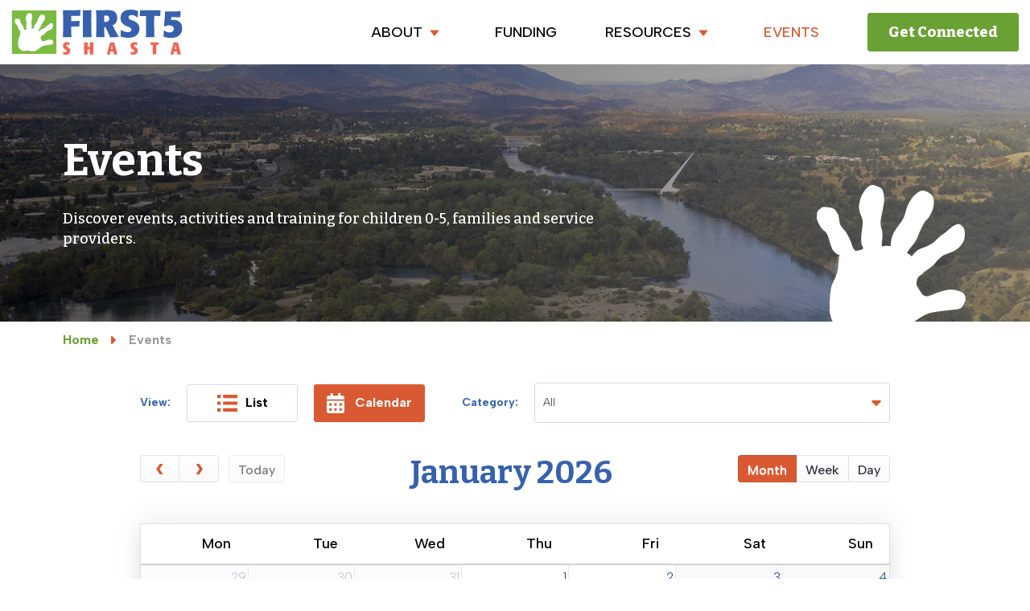

--- FILE ---
content_type: text/html; charset=UTF-8
request_url: https://first5shasta.org/events/?layout=calendar
body_size: 19832
content:

<!DOCTYPE html>
<html  class="" lang="en-US">
<head>
    <!-- set the encoding of your site -->
    <meta charset="utf-8">
    <meta name="theme-color" content="#69a134"/>
    <meta name="viewport" content="width=device-width, initial-scale=1">

    <!-- include the site stylesheets -->
    <link rel="preconnect" href="https://fonts.googleapis.com">
    <link rel="preconnect" href="https://fonts.gstatic.com" crossorigin>

    <link rel="apple-touch-icon" sizes="180x180" href="/assets/images/apple-touch-icon.png">
    <link rel="icon" type="image/png" sizes="32x32" href="/assets/images/favicon-32x32.png">
    <link rel="icon" type="image/png" sizes="16x16" href="/assets/images/favicon-16x16.png">
    <link rel="manifest" href="/assets/site.webmanifest">

    <link href="/assets/css/main.css?id=c631c86a8563a43bdc08f561f3b179e2" rel="stylesheet">
    
        
        
    <!-- Any Stript below that is Generated or Injected.-->
<title>Events | First 5 Shasta</title><meta name="generator" content="SEOmatic">
<meta name="description" content="We connect parents, family members, caregivers, and service providers living in Shasta County to the community programs and resources that help young…">
<meta name="referrer" content="no-referrer-when-downgrade">
<meta name="robots" content="all">
<meta content="first5shasta" property="fb:profile_id">
<meta content="en_US" property="og:locale">
<meta content="First 5 Shasta" property="og:site_name">
<meta content="website" property="og:type">
<meta content="https://first5shasta.org/events" property="og:url">
<meta content="Events | First 5 Shasta" property="og:title">
<meta content="We connect parents, family members, caregivers, and service providers living in Shasta County to the community programs and resources that help young…" property="og:description">
<meta content="https://first5shasta.org/transforms/images/_1200x630_crop_center-center_82_none/meta-img.jpg?mtime=1672956186" property="og:image">
<meta content="1200" property="og:image:width">
<meta content="630" property="og:image:height">
<meta content="https://www.pinterest.com/First5ShastaCounty/" property="og:see_also">
<meta content="https://www.instagram.com/first5shasta/" property="og:see_also">
<meta content="https://www.youtube.com/@first5shasta583" property="og:see_also">
<meta content="https://www.facebook.com/first5shasta/" property="og:see_also">
<meta content="https://twitter.com/first5shasta" property="og:see_also">
<meta name="twitter:card" content="summary_large_image">
<meta name="twitter:site" content="@first5shasta">
<meta name="twitter:creator" content="@first5shasta">
<meta name="twitter:title" content="Events | First 5 Shasta">
<meta name="twitter:description" content="We connect parents, family members, caregivers, and service providers living in Shasta County to the community programs and resources that help young…">
<meta name="twitter:image" content="https://first5shasta.org/transforms/images/_800x418_crop_center-center_82_none/meta-img.jpg?mtime=1672956186">
<meta name="twitter:image:width" content="800">
<meta name="twitter:image:height" content="418">
<link href="https://first5shasta.org/events" rel="canonical">
<link href="https://first5shasta.org/" rel="home">
<link type="text/plain" href="https://first5shasta.org/humans.txt" rel="author">
<link href="/assets/vendor/css/fullcalendar.min.css?v=1747467443" rel="stylesheet">
<link href="/assets/vendor/css/jquery.qtip.min.css?v=1747467443" rel="stylesheet">
<link href="/assets/vendor/css/full-calendar.css?v=1747467443" rel="stylesheet">
<link href="/assets/vendor/css/event-calendar.css?v=1747467443" rel="stylesheet">
<style>    .hero-main-bg:after {
        background: linear-gradient(90deg,rgba(0,0,0,0.5),hsla(0,0%,52%,0.5)) !important;
    }
    .hero-main:after {
        background: url(/assets/images/hand-white.svg) no-repeat !important;
        width: 185px;
        height: 170px;
    }

    .hero-section:after {
        background: url(/assets/images/hand-white.svg) no-repeat !important;
        width: 185px;
        height: 170px;
    }
</style>
<style>	.image-4922 {
		height: 550px !important;
	}

	.overlay-4922 {
		background: rgba(0,0,0,0.3);
		height: 550px !important;
	}
</style></head>
<body class="flex flex-wrap min-h-full h-auto text-secondary-500 font-fieldwork">
        
    <div class="wrapper" id="wrapper">
        <svg version="1.1" xmlns="http://www.w3.org/2000/svg" style="position: absolute; width: 0; height: 0; overflow: hidden;">
    <defs>
        <symbol id="arrow-right" viewBox="0 0 24 24">
            <path d="m10.211 7.155c-.141-.108-.3-.157-.456-.157-.389 0-.755.306-.755.749v8.501c0 .445.367.75.755.75.157 0 .316-.05.457-.159 1.554-1.203 4.199-3.252 5.498-4.258.184-.142.29-.36.29-.592 0-.23-.107-.449-.291-.591-1.299-1.002-3.945-3.044-5.498-4.243z"/>
        </symbol>
        <symbol id="arrow-left" viewBox="0 0 20 30">
            <path d="m13.789 7.155c.141-.108.3-.157.456-.157.389 0 .755.306.755.749v8.501c0 .445-.367.75-.755.75-.157 0-.316-.05-.457-.159-1.554-1.203-4.199-3.252-5.498-4.258-.184-.142-.29-.36-.29-.592 0-.23.107-.449.291-.591 1.299-1.002 3.945-3.044 5.498-4.243z"/>
        </symbol>
        <symbol id="footer-map" viewBox="0 0 20 30">
            <path d="M12 0c-4.198 0-8 3.403-8 7.602 0 4.198 3.469 9.21 8 16.398 4.531-7.188 8-12.2 8-16.398 0-4.199-3.801-7.602-8-7.602zm0 11c-1.657 0-3-1.343-3-3s1.343-3 3-3 3 1.343 3 3-1.343 3-3 3z"/>
        </symbol>
        <symbol id="footer-phone" viewBox="0 0 20 30">
            <path d="M20 22.621l-3.521-6.795c-.008.004-1.974.97-2.064 1.011-2.24 1.086-6.799-7.82-4.609-8.994l2.083-1.026-3.493-6.817-2.106 1.039c-7.202 3.755 4.233 25.982 11.6 22.615.121-.055 2.102-1.029 2.11-1.033z"/>
        </symbol>
        <symbol id="footer-envelope" viewBox="0 0 20 30">
            <path d="M12 12.713l-11.985-9.713h23.97l-11.985 9.713zm0 2.574l-12-9.725v15.438h24v-15.438l-12 9.725z"/>
        </symbol>
        <symbol id="metting-list" viewBox="0 0 24 24">
            <path d="M4 22h-4v-4h4v4zm0-12h-4v4h4v-4zm0-8h-4v4h4v-4zm3 0v4h17v-4h-17zm0 12h17v-4h-17v4zm0 8h17v-4h-17v4z"/>
        </symbol>
        <symbol id="metting-clock" viewBox="0 0 24 24">
            <path d="M12 0c-6.627 0-12 5.373-12 12s5.373 12 12 12 12-5.373 12-12-5.373-12-12-12zm7 14h-8v-9h2v7h6v2z"/>
        </symbol>
        <symbol id="arrow-down" viewBox="0 0 24 24">
            <path d="m16.843 10.211c.108-.141.157-.3.157-.456 0-.389-.306-.755-.749-.755h-8.501c-.445 0-.75.367-.75.755 0 .157.05.316.159.457 1.203 1.554 3.252 4.199 4.258 5.498.142.184.36.29.592.29.23 0 .449-.107.591-.291 1.002-1.299 3.044-3.945 4.243-5.498z"/>
        </symbol>
        <symbol id="res-file-lines" viewBox="0 0 384 512">
            <path d="M288 248v28c0 6.6-5.4 12-12 12H108c-6.6 0-12-5.4-12-12v-28c0-6.6 5.4-12 12-12h168c6.6 0 12 5.4 12 12zm-12 72H108c-6.6 0-12 5.4-12 12v28c0 6.6 5.4 12 12 12h168c6.6 0 12-5.4 12-12v-28c0-6.6-5.4-12-12-12zm108-188.1V464c0 26.5-21.5 48-48 48H48c-26.5 0-48-21.5-48-48V48C0 21.5 21.5 0 48 0h204.1C264.8 0 277 5.1 286 14.1L369.9 98c9 8.9 14.1 21.2 14.1 33.9zm-128-80V128h76.1L256 51.9zM336 464V176H232c-13.3 0-24-10.7-24-24V48H48v416h288z"/>
        </symbol>
        <symbol id="res-arrow-up-right" viewBox="0 0 448 512">
            <path d="M288 32c-17.7 0-32 14.3-32 32s14.3 32 32 32h50.7L169.4 265.4c-12.5 12.5-12.5 32.8 0 45.3s32.8 12.5 45.3 0L384 141.3V192c0 17.7 14.3 32 32 32s32-14.3 32-32V64c0-17.7-14.3-32-32-32H288zM80 64C35.8 64 0 99.8 0 144V400c0 44.2 35.8 80 80 80H336c44.2 0 80-35.8 80-80V320c0-17.7-14.3-32-32-32s-32 14.3-32 32v80c0 8.8-7.2 16-16 16H80c-8.8 0-16-7.2-16-16V144c0-8.8 7.2-16 16-16h80c17.7 0 32-14.3 32-32s-14.3-32-32-32H80z"/>
        </symbol>
        <symbol id="hero-play" viewBox="0 0 448 512">
            <path d="M424.4 214.7L72.4 6.6C43.8-10.3 0 6.1 0 47.9V464c0 37.5 40.7 60.1 72.4 41.3l352-208c31.4-18.5 31.5-64.1 0-82.6z"/>
        </symbol>
        <symbol id="hero-pause" viewBox="0 0 448 512">
            <path d="M144 479H48c-26.5 0-48-21.5-48-48V79c0-26.5 21.5-48 48-48h96c26.5 0 48 21.5 48 48v352c0 26.5-21.5 48-48 48zm304-48V79c0-26.5-21.5-48-48-48h-96c-26.5 0-48 21.5-48 48v352c0 26.5 21.5 48 48 48h96c26.5 0 48-21.5 48-48z"/>
        </symbol>
        <symbol id="social-heart" viewBox="0 0 512 512">
            <path d="M462.3 62.6C407.5 15.9 326 24.3 275.7 76.2L256 96.5l-19.7-20.3C186.1 24.3 104.5 15.9 49.7 62.6c-62.8 53.6-66.1 149.8-9.9 207.9l193.5 199.8c12.5 12.9 32.8 12.9 45.3 0l193.5-199.8c56.3-58.1 53-154.3-9.8-207.9z"/>
        </symbol>
        <symbol id="magnifyglass-search" viewBox="0 0 512 512">
            <path d="M505 442.7L405.3 343c-4.5-4.5-10.6-7-17-7H372c27.6-35.3 44-79.7 44-128C416 93.1 322.9 0 208 0S0 93.1 0 208s93.1 208 208 208c48.3 0 92.7-16.4 128-44v16.3c0 6.4 2.5 12.5 7 17l99.7 99.7c9.4 9.4 24.6 9.4 33.9 0l28.3-28.3c9.4-9.4 9.4-24.6.1-34zM208 336c-70.7 0-128-57.2-128-128 0-70.7 57.2-128 128-128 70.7 0 128 57.2 128 128 0 70.7-57.2 128-128 128z"/>
        </symbol>
        <symbol id="event-calender" viewBox="0 0 512 512">
            <path d="M0 464c0 26.5 21.5 48 48 48h352c26.5 0 48-21.5 48-48V192H0v272zm320-196c0-6.6 5.4-12 12-12h40c6.6 0 12 5.4 12 12v40c0 6.6-5.4 12-12 12h-40c-6.6 0-12-5.4-12-12v-40zm0 128c0-6.6 5.4-12 12-12h40c6.6 0 12 5.4 12 12v40c0 6.6-5.4 12-12 12h-40c-6.6 0-12-5.4-12-12v-40zM192 268c0-6.6 5.4-12 12-12h40c6.6 0 12 5.4 12 12v40c0 6.6-5.4 12-12 12h-40c-6.6 0-12-5.4-12-12v-40zm0 128c0-6.6 5.4-12 12-12h40c6.6 0 12 5.4 12 12v40c0 6.6-5.4 12-12 12h-40c-6.6 0-12-5.4-12-12v-40zM64 268c0-6.6 5.4-12 12-12h40c6.6 0 12 5.4 12 12v40c0 6.6-5.4 12-12 12H76c-6.6 0-12-5.4-12-12v-40zm0 128c0-6.6 5.4-12 12-12h40c6.6 0 12 5.4 12 12v40c0 6.6-5.4 12-12 12H76c-6.6 0-12-5.4-12-12v-40zM400 64h-48V16c0-8.8-7.2-16-16-16h-32c-8.8 0-16 7.2-16 16v48H160V16c0-8.8-7.2-16-16-16h-32c-8.8 0-16 7.2-16 16v48H48C21.5 64 0 85.5 0 112v48h448v-48c0-26.5-21.5-48-48-48z"/>
        </symbol>
    </defs>
</svg>
                

<header class="header">
    <nav class="navbar navbar-expand-lg bg-light" aria-label="main navigation">
        <div class="container-fluid justify-content-between px-19 px-md-14">
                                    <a href="https://first5shasta.org/" class="navbar-brand" aria-label="First 5 Shasta">
                                    <svg class="mw-100" width="213" height="56" xmlns="http://www.w3.org/2000/svg" fill="none" viewBox="0 0 213 56">
  <g clip-path="url(#a)">
    <path fill="#7CBB42" d="M56.083 1.065H.5v53.87h55.583V1.065Z"></path>
    <path fill="#fff" d="M51.897 41.534c-.713 1.509-1.07 1.686-1.96 1.953-.89.266-7.838.62-9.976 1.508-2.138.888-4.81 3.107-6.414 4.083-1.603.976-3.028 2.84-7.482 2.84 0 0-1.514.266-2.583 0-1.158-.267-1.604-1.243-2.85-1.509-.892 1.065-3.03.888-4.989.888-3.029 0-5.968-2.574-6.68-4.793-.713-2.219-.535-2.662-.535-4.082s.089-4.881.802-6.745c.445-1.154 1.157-2.13 1.603-3.728.445-1.597.267-2.75.534-3.816.268-1.065 0-1.153.357-1.686-3.385-1.065-2.762-4.349-4.365-7.1-.356-.71-1.336-.621-2.405-2.84-1.069-2.219-.535-2.041-.624-3.106 0-1.065.802-1.509 1.515-2.041.712-.533 3.563.089 4.097.444.445.443.98 1.153 1.247 1.863.446 1.065.178 2.485.891 3.461.534.888 1.692 1.775 2.138 2.84.445.888 1.069 1.953 1.336 3.018.356 1.331 1.069 2.041 1.336 2.041.445 0 1.514-.266 1.782-.355.267-.177.534-.089.534-.71-1.514-2.13.267-6.834-.178-8.608-.09-.444-.535-1.775-.713-2.042-1.692-3.993 2.227-10.028 4.543-9.052 2.316.887 2.494.621 3.029 2.84.534 2.13-.535 5.414-.98 8.165-.178 1.065.089 2.218.356 3.106.535 1.686-.089 3.905 0 5.147.445.267.802-.088 1.425-.088.713 0 .535.088 1.426.088 0-4.437 2.494-5.946 4.008-8.608.713-1.243.802-2.574 1.425-4.083.89-2.13 2.85-4.437 4.365-4.792 1.514-.266 3.385.976 3.652 1.686.802.976.445 3.461 0 4.526-.267.622-1.158 2.396-1.692 2.84-.624.355-1.248 1.686-1.782 2.663-.534 1.065-.89 1.952-1.692 3.816-.446.976-1.515 1.952-2.138 2.84-.446.621-.535.621-.891 1.331.178.178.445.178.802.444.534.444.712.621.712.621s1.515-1.775 2.138-2.13c.624-.355 3.385-1.065 4.81-2.219 1.425-1.153 1.604-1.686 3.029-2.573 1.425-.888 4.008-3.816 5.433-3.284 1.96.887 1.782 2.751 1.693 4.082-.09 1.42-1.336 3.018-2.583 3.905-.98.71-1.782.888-3.118 1.42-.89.355-.89.089-2.583 1.598-1.07.887-1.158 1.509-2.138 2.218-1.247 1.154-2.494 1.51-3.207 2.485-.623.533-1.425.8-1.692 1.775-.356.977-.178 1.953 0 2.219.356.621 1.336 2.041 1.692 2.574.446.532 1.693.71 2.227.444.445-.178 2.761-1.066 3.207-1.243 3.029-.976 4.543-.888 6.146-.355 1.514.532 2.049.799 2.227 1.864.267.887.09 1.242-.267 1.952Z"></path>
    <path fill="#3761AD" d="m198.871 9.23 10.778.266.357-.355.534-6.745-.267-.355c-4.365.089-7.928.178-11.936.178-2.316 0-4.543-.089-6.859-.089l-.356.355c-.178 5.236-.267 5.946-.802 12.513-.178 1.864-.267 3.728-.356 5.68l.445.267c1.336-.622 3.118-1.42 5.968-1.42 3.652 0 5.612 1.863 5.612 4.348 0 2.308-1.425 4.438-5.166 4.438-3.029 0-4.989-1.154-6.948-2.397l-.446.267c0 3.106 0 3.905-.178 7.01l.267.444c2.405.8 4.632 1.51 9.264 1.51 11.224 0 13.718-7.722 13.718-11.982 0-5.768-3.652-10.472-10.956-10.472-1.069 0-1.96.177-3.029.266l.356-3.727Zm-13.985-1.154.268-.266c.089-2.929.178-3.905.356-7.011l-.267-.089h-24.852l-.357.266-.267 6.834.267.266 7.572-.177c-.089 13.578-.089 16.418-.267 26.18l.267.267c4.454-.178 5.79-.178 9.887-.178l.356-.355a569.81 569.81 0 0 1-.267-17.306c0-2.929.089-5.857.089-8.786l7.215.355Zm-48.724 17.217c-.089 3.461-.089 3.994-.356 7.633l.356.443c1.336.533 4.098 1.598 8.819 1.598 4.81 0 9.62-.888 12.47-5.059.446-.621 1.871-3.017 1.871-6.212 0-1.775-.357-4.615-2.762-6.834-1.959-1.864-4.275-2.662-5.077-3.017L148.9 12.78c-1.069-.444-3.207-1.243-3.207-3.106 0-.888.446-1.687 1.069-2.22.356-.265.98-.71 2.761-.71 1.515 0 3.474.445 5.078 1.42.801.445 1.425.977 2.138 1.51l.445-.178.445-7.366-.178-.266C156.026 1.242 153.176 0 148.365 0c-4.275 0-7.215.887-9.531 2.929-2.405 2.307-3.028 5.058-3.028 7.632 0 6.479 4.454 8.52 7.749 10.029l2.405.976c1.426.621 3.385 1.42 3.385 3.283 0 .8-.445 3.107-4.721 3.107-2.138 0-5.077-.622-7.037-1.953l-1.069-.799-.356.09ZM115.586 7.455c.534 0 1.781-.089 2.405-.089 2.85 0 3.83 1.598 3.83 3.728 0 4.348-4.543 4.26-6.324 4.26l.089-7.9Zm1.514 14.377 3.028 6.301 2.584 5.946.534.355 10.066-.444.178-.443-3.207-5.591-4.365-8.431c1.604-.71 3.385-1.598 4.721-4.26.535-1.065 1.069-2.752 1.069-5.059 0-4.26-2.138-6.656-3.296-7.632-2.761-2.13-7.126-2.13-11.847-1.953l-2.494.089h-8.551l-.267.266c.356 4.438.534 7.189.534 14.732 0 6.124-.178 12.248-.267 18.371l.267.267 9.799-.178.267-.266c-.267-5.148-.356-6.39-.356-12.07h1.603ZM99.73 33.99c-.178-6.656-.356-13.4-.356-20.145 0-5.414.089-8.343.267-13.046l-.178-.267C94.83.71 93.763.71 89.13.71l-.267.266c.178 5.059.267 8.165.267 12.336 0 2.663-.089 5.414-.089 8.076-.089 4.26-.089 8.431-.089 12.691l.178.267c4.721-.178 5.88-.178 10.333-.178l.267-.178ZM84.231 21.122l.356-.355c.09-2.751.178-3.727.446-6.479l-.268-.266-10.332.355V7.721H85.3l.356-.355L86.012.8l-.356-.267C77.996.71 75.412.8 64.456.71l-.267.177c.178 5.592.356 10.207.356 15.265 0 2.574-.089 5.147-.089 7.633-.089 3.46-.089 6.833-.178 10.294l.356.267c4.276-.178 5.523-.178 9.71-.178l.356-.266-.267-12.78h9.798Z"></path>
    <path fill="#F26351" d="M203.414 46.77c.446-1.775.446-2.13.713-3.283.178 1.153.267 1.508.535 3.106l.445 2.396h-2.227l.534-2.219Zm3.118 8.964c1.96 0 2.405-.089 4.187-.089l.089-.089c0-.177-.267-.887-.267-1.065-.179-.798-.535-2.13-.713-3.017l-.98-3.727c-.623-2.22-.623-2.486-1.603-6.124-.089-.266-.178-.533-.178-.799l-.09-.089c-2.137.09-2.494.09-5.077.09l-.089.088c-.178.621-.891 3.372-1.069 3.905-.267 1.065-.623 2.13-.891 3.195l-.979 3.55c-.624 2.485-.713 2.75-1.158 4.082l.089.089h3.741l.089-.089c.178-1.154.445-2.396.802-3.55h3.384c.268 1.331.446 2.219.713 3.639Zm-26.277-.178c-.089-2.662-.089-5.768-.089-8.43v-3.373c.98 0 1.336 0 2.761.089l.089-.09c0-1.33.089-1.597.178-2.928l-.089-.089H173.04l-.089.09c0 1.33 0 1.774-.089 2.839l.089.089h2.939c0 .532 0 9.673-.089 11.803l.089.089c1.871-.089 2.227-.089 4.187-.089h.178Zm-23.872-11.27.089-1.42c0-.533.089-1.066.089-1.598l-.089-.178c-.446-.177-1.426-.71-3.296-.71-1.604 0-2.851.355-3.741 1.243-.713.71-1.247 1.864-1.247 3.372 0 2.397 1.336 3.461 2.405 4.171l.89.622c.802.62 1.426.976 1.426 1.775 0 .355-.179 1.42-1.693 1.42-1.425 0-2.316-.71-2.583-.977l-.178.09v1.42c0 .532-.089 1.064-.089 1.685l.089.178c.891.444 2.049.621 3.207.621 1.514 0 3.117-.266 4.364-1.597.713-.8 1.158-1.864 1.158-3.373 0-2.307-1.247-3.195-3.207-4.526-.979-.71-1.603-1.154-1.603-1.864 0-.71.624-1.242 1.514-1.242 1.158 0 1.871.532 2.405.976l.09-.089Zm-32.068 2.484c.446-1.775.446-2.13.713-3.283.178 1.153.267 1.508.534 3.106l.446 2.396h-2.227l.534-2.219Zm3.207 8.964c1.96 0 2.405-.089 4.187-.089l.089-.089c0-.177-.268-.887-.268-1.065-.178-.798-.534-2.13-.712-3.017l-.98-3.727c-.624-2.22-.624-2.486-1.603-6.124-.089-.266-.179-.533-.179-.799l-.089-.089c-2.137.09-2.494.09-5.077.09l-.089.088c-.178.621-.891 3.372-1.069 3.905-.267 1.065-.623 2.13-.891 3.195l-.979 3.55c-.624 2.485-.713 2.75-1.158 4.082l.089.089h3.741l.089-.089c.178-1.154.445-2.396.802-3.55h3.384c.268 1.331.446 2.219.713 3.639Zm-29.751 0c1.781-.089 2.227-.089 4.186-.089l.089-.089c-.089-2.13-.089-4.348-.089-6.567 0-2.396 0-5.325.089-8.165l-.089-.089c-1.692 0-2.227.09-4.275.09l-.09.088c0 .799.09 4.526.09 5.236-.357 0-2.138.089-2.762 0v-5.325l-.089-.089c-1.781.09-2.405.09-4.275.09l-.09.088c.09 2.219.09 4.437.09 6.745 0 2.573 0 5.147-.09 7.188v.799l.09.089c1.87-.089 2.227-.089 4.186-.089l.09-.089v-6.212c.98-.089 1.335-.089 2.76 0v6.301l.179.089ZM72.473 44.285l.09-1.42c0-.532.088-1.065.088-1.597l-.089-.178c-.445-.177-1.425-.71-3.295-.71-1.604 0-2.85.355-3.742 1.243-.712.71-1.247 1.864-1.247 3.372 0 2.397 1.337 3.461 2.405 4.171l.891.622c.802.62 1.425.976 1.425 1.775 0 .355-.178 1.42-1.692 1.42-1.425 0-2.316-.71-2.583-.977l-.178.09v1.42c0 .532-.09 1.064-.09 1.685l.09.178c.89.444 2.048.621 3.206.621 1.515 0 3.118-.266 4.365-1.597.713-.8 1.158-1.864 1.158-3.373 0-2.307-1.247-3.195-3.207-4.526-.98-.71-1.603-1.154-1.603-1.864 0-.71.623-1.242 1.514-1.242 1.158 0 1.87.532 2.405.976l.09-.089Z"></path>
  </g>
  <defs>
    <clipPath id="a">
      <path fill="#fff" d="M.5 0h212v56H.5z"></path>
    </clipPath>
  </defs>
</svg>

                            </a>
            
            <button class="navbar-toggler" type="button" data-bs-toggle="collapse" data-bs-target="#navbarNavDropdown" aria-controls="navbarNavDropdown" aria-expanded="false" aria-label="Toggle navigation">
                <span></span>
            </button>

                                                        <div class="collapse navbar-collapse" id="navbarNavDropdown">
                    <ul class="align-items-center navbar-nav menubar" role="menubar" aria-label="main navigation">
                                                                                                                            <li role="none" class="nav-item">
                                <a href="https://first5shasta.org/about" class=" nav-link" role="menuitem"  >ABOUT
                                    <svg width="30" height="25" fill="#d95a32"><use xlink:href="#arrow-down"></use></svg>
                                </a>
                                <button class="submenu-opener" aria-label="About submenu opener">
                                    <svg width="30" height="25" fill="#d95a32"><use xlink:href="#arrow-down"></use></svg>
                                </button>
                                <ul class="dropdown-menu" role="menu" aria-label="About">
                                                                                                            <li role="none">
                                        <a href="https://first5shasta.org/about/our-people" role="menuitem" class="text-black dropdown-text"  >
                                            Our People
                                                                                    </a>

                                                                            </li>
                                                                    </ul>
                            </li>

                                                                                                                                                                                                            <li role="none" class="nav-item">
                                <a href="https://first5shasta.org/funding" class=" nav-link" role="menuitem"  >FUNDING</a>
                            </li>
                                                                                                                                                                                                            <li role="none" class="nav-item">
                                <a href="https://first5shasta.org/resources" class=" nav-link" role="menuitem"  >RESOURCES
                                    <svg width="30" height="25" fill="#d95a32"><use xlink:href="#arrow-down"></use></svg>
                                </a>
                                <button class="submenu-opener" aria-label="About submenu opener">
                                    <svg width="30" height="25" fill="#d95a32"><use xlink:href="#arrow-down"></use></svg>
                                </button>
                                <ul class="dropdown-menu" role="menu" aria-label="About">
                                                                                                            <li role="none">
                                        <a href="https://first5shasta.org/resources/educators-providers-and-partners" role="menuitem" class="text-black dropdown-text"  >
                                            Educators, Providers, and Partners
                                                                                    </a>

                                                                            </li>
                                                                        <li role="none">
                                        <a href="https://first5shasta.org/resources/parents-and-caregivers" role="menuitem" class="text-black dropdown-text"  >
                                            Parents &amp; Caregivers
                                                                                        <svg width="30" height="30" fill="#d95a32"><use xlink:href="#arrow-right"></use></svg>
                                                                                    </a>

                                                                                    <button class="submenu-opener" aria-label="Facts submenu opener">
                                                <svg width="30" height="25" fill="#d95a32"><use xlink:href="#arrow-down"></use></svg>
                                            </button>
                                            <ul class="dropdown-menu dropdown-submenu" role="menu" aria-label="Dropdown Level 3">
                                                                                                                                                <li role="none">
                                                    <a href="https://first5shasta.org/resources/parents-and-caregivers/0-5-playgrounds" role="menuitem" class="text-black dropdown-text"  >
                                                        0-5 Playgrounds
                                                    </a>
                                                </li>
                                                                                                <li role="none">
                                                    <a href="https://first5shasta.org/resources/parents-and-caregivers/little-free-libraries" role="menuitem" class="text-black dropdown-text"  >
                                                        Little Free Libraries
                                                    </a>
                                                </li>
                                                                                                <li role="none">
                                                    <a href="https://first5shasta.org/resources/parents-and-caregivers/week-of-the-young-child" role="menuitem" class="text-black dropdown-text"  >
                                                        Week of the Young Child
                                                    </a>
                                                </li>
                                                                                            </ul>
                                                                            </li>
                                                                        <li role="none">
                                        <a href="https://first5shasta.org/blog" role="menuitem" class="text-black dropdown-text"  >
                                            Blog
                                                                                    </a>

                                                                            </li>
                                                                    </ul>
                            </li>

                                                                                                                                                                                                            <li role="none" class="nav-item">
                                <a href="https://first5shasta.org/events" class="text-orange nav-link" role="menuitem"  >EVENTS</a>
                            </li>
                                                                                        </ul>
                                            <a href="https://first5shasta.org/get-connected" class="btn btn-primary" >Get Connected</a>
                                    </div>
                                        <span class="nav-overlay">&nbsp;</span>
        </div>
    </nav>
</header>

        <main id="main">
            	

		


	




<section class="hero-section">
                        <div class="hero-main-bg swiper" >
            <div class="swiper-wrapper">
                        <div class="swiper-slide">
                                        	
			

		<picture class="">
																			<source sizes="100vw" srcset="https://first5shasta.org/assets/uploads/imager/7bc0ee636b3b83484fc3b9348863bd22/26421/Events_Hero_2022-12-21-213103_gabl_2bca39983d9d2b5572265e026f5a0c31.webp 576w, https://first5shasta.org/assets/uploads/imager/7bc0ee636b3b83484fc3b9348863bd22/26421/Events_Hero_2022-12-21-213103_gabl_15bb96fe761545affb336b54cd77a22c.webp 876w, https://first5shasta.org/assets/uploads/imager/7bc0ee636b3b83484fc3b9348863bd22/26421/Events_Hero_2022-12-21-213103_gabl_e252dbdc27543e10d1bdf1969fe750e5.webp 992w, https://first5shasta.org/assets/uploads/imager/7bc0ee636b3b83484fc3b9348863bd22/26421/Events_Hero_2022-12-21-213103_gabl_a7e774e22df19c1350682b825a561f33.webp 1292w, https://first5shasta.org/assets/uploads/imager/7bc0ee636b3b83484fc3b9348863bd22/26421/Events_Hero_2022-12-21-213103_gabl_41c842d80a69335d44d94e95bc2209cf.webp 1592w, https://first5shasta.org/assets/uploads/imager/7bc0ee636b3b83484fc3b9348863bd22/26421/Events_Hero_2022-12-21-213103_gabl_b48e06f9ef7da2d6669b554a3c33b91e.webp 1600w" type="image/webp">
													
		
										<source sizes="100vw" srcset="https://first5shasta.org/assets/uploads/imager/7bc0ee636b3b83484fc3b9348863bd22/26421/Events_Hero_2022-12-21-213103_gabl_2bca39983d9d2b5572265e026f5a0c31.jpg 576w, https://first5shasta.org/assets/uploads/imager/7bc0ee636b3b83484fc3b9348863bd22/26421/Events_Hero_2022-12-21-213103_gabl_15bb96fe761545affb336b54cd77a22c.jpg 876w, https://first5shasta.org/assets/uploads/imager/7bc0ee636b3b83484fc3b9348863bd22/26421/Events_Hero_2022-12-21-213103_gabl_e252dbdc27543e10d1bdf1969fe750e5.jpg 992w, https://first5shasta.org/assets/uploads/imager/7bc0ee636b3b83484fc3b9348863bd22/26421/Events_Hero_2022-12-21-213103_gabl_a7e774e22df19c1350682b825a561f33.jpg 1292w, https://first5shasta.org/assets/uploads/imager/7bc0ee636b3b83484fc3b9348863bd22/26421/Events_Hero_2022-12-21-213103_gabl_41c842d80a69335d44d94e95bc2209cf.jpg 1592w, https://first5shasta.org/assets/uploads/imager/7bc0ee636b3b83484fc3b9348863bd22/26421/Events_Hero_2022-12-21-213103_gabl_b48e06f9ef7da2d6669b554a3c33b91e.jpg 1600w" type="image/jpeg">
								
				<img src="data:image/svg+xml;charset=utf-8,%3Csvg%20xmlns%3D%27http%3A%2F%2Fwww.w3.org%2F2000%2Fsvg%27%20width%3D%27160%27%20height%3D%2790%27%20style%3D%27background%3Atransparent%27%2F%3E" alt="Events Hero" width = 1600 height = 817 />
	</picture>

                </div>
                    </div>

                    </div>
            
            <div class="container">
            <div class="hero-section__inner text-left">
                                <h1 class="h1 mb-30 " >
                    Events
                </h1>
                
                                                        <span class="subhead" >Discover events, activities and training for children 0-5, families and service providers.</span>
                
                <div >
                                    </div>
            </div>
        </div>
    </section>


					    


                
        
                    
                        

<div class="bg-white">
    <nav class="container breadcrumbs" aria-label="Breadcrumbs navigation">
        <ol class="breadcrumb mb-0 pb-40">
                                    <li class="breadcrumb-item">
                <a href="https://first5shasta.org/" class="breadcrumb-item text-capitalize">Home</a>
            </li>
                                                <li class="breadcrumb-item text-capitalize active">
                Events
            </li>
                                </ol>
    </nav>
</div>	
		





    
            
            
            
        
                
            
            

    
                                        
                                        
                                                                        
    




<section class="  ">
    <div class="top-pattern bottom-pattern   mb-64 mb-md-80 mb-lg-100   ">
        



    
            
            
            
        
                
    

    
                                        
                                        
                                                                        
    




<div id="12441" class="    ">
	<div class="container">
		
		
				



    


<div class="row justify-content-center pb-30">
    <div class="col-lg-10">
                <div class="events-nav mb-40">
            <div class="row">
                <div class="col-md-7 col-xl-5 d-flex align-items-center mb-20 mb-md-0">
                    <strong class="events-nav-title">
                        View:
                    </strong>
                    <ul class="nav nav-pills mb-3" id="pills-tab" role="tablist">
                                                <li class="nav-item" role="presentation">
                            <a href="?layout=list" class="nav-link py-10"><svg width="25" height="25" fill="#d95a32" style="font-size: 1.875rem; line-height: 1.533; margin: 0 10px 0 0;"><use xlink:href="#metting-list"></use></svg> List</a>
                        </li>
                                                                        <li class="nav-item" role="presentation">
                            <a href="?layout=calendar" class="nav-link active py-10"><svg width="25" height="25" fill="#fff" style="font-size: 1.875rem; line-height: 1.533; margin: 0 10px 0 0;"><use xlink:href="#event-calender"></use></svg> Calendar</a>
                        </li>
                                            </ul>
                </div>
                                                                <form method="GET" action="https://first5shasta.org/events/?layout=calendar" class="filter-form col-md-5 col-xl-7 d-flex align-items-center">
                    <input type="hidden" name="layout" value="calendar">
                    <label for="category" class="events-nav-title">
                        Category:
                    </label>
                    <select name="category" id="category" class="form-select category-filter">
                        <option value="">All</option>
                                                <option value="29892" >Children 0 - 5</option>
                                                <option value="29949" >Parents</option>
                                                <option value="29960" >Providers</option>
                                            </select>
                </form>
                            </div>
        </div>
                <div class="row">
            <div class="col-sm-12 col-md-12">
                <div id="calendar-wrapper"></div>
            </div>
        </div>
    </div>
</div>



		
			</div>
</div>    </div>
</section>
	        
        </main>

                

                



    
            
            
            
        
                
    

    
                                        
                                        
                                                                        
    






<div class="position-relative     w-100 col-lg-5 col-12 mx-auto">
			<div data-aos="none" data-aos-offset="" data-aos-duration="500" data-aos-easing="">
					
			

		<picture class="">
																			<source sizes="100vw" srcset="https://first5shasta.org/assets/uploads/imager/7bc0ee636b3b83484fc3b9348863bd22/4921/banner-1_2bca39983d9d2b5572265e026f5a0c31.webp 576w, https://first5shasta.org/assets/uploads/imager/7bc0ee636b3b83484fc3b9348863bd22/4921/banner-1_15bb96fe761545affb336b54cd77a22c.webp 876w, https://first5shasta.org/assets/uploads/imager/7bc0ee636b3b83484fc3b9348863bd22/4921/banner-1_e252dbdc27543e10d1bdf1969fe750e5.webp 992w, https://first5shasta.org/assets/uploads/imager/7bc0ee636b3b83484fc3b9348863bd22/4921/banner-1_a7e774e22df19c1350682b825a561f33.webp 1292w, https://first5shasta.org/assets/uploads/imager/7bc0ee636b3b83484fc3b9348863bd22/4921/banner-1_41c842d80a69335d44d94e95bc2209cf.webp 1592w, https://first5shasta.org/assets/uploads/imager/7bc0ee636b3b83484fc3b9348863bd22/4921/banner-1_b48e06f9ef7da2d6669b554a3c33b91e.webp 1600w" type="image/webp">
													
		
										<source sizes="100vw" srcset="https://first5shasta.org/assets/uploads/imager/7bc0ee636b3b83484fc3b9348863bd22/4921/banner-1_2bca39983d9d2b5572265e026f5a0c31.jpg 576w, https://first5shasta.org/assets/uploads/imager/7bc0ee636b3b83484fc3b9348863bd22/4921/banner-1_15bb96fe761545affb336b54cd77a22c.jpg 876w, https://first5shasta.org/assets/uploads/imager/7bc0ee636b3b83484fc3b9348863bd22/4921/banner-1_e252dbdc27543e10d1bdf1969fe750e5.jpg 992w, https://first5shasta.org/assets/uploads/imager/7bc0ee636b3b83484fc3b9348863bd22/4921/banner-1_a7e774e22df19c1350682b825a561f33.jpg 1292w, https://first5shasta.org/assets/uploads/imager/7bc0ee636b3b83484fc3b9348863bd22/4921/banner-1_41c842d80a69335d44d94e95bc2209cf.jpg 1592w, https://first5shasta.org/assets/uploads/imager/7bc0ee636b3b83484fc3b9348863bd22/4921/banner-1_b48e06f9ef7da2d6669b554a3c33b91e.jpg 1600w" type="image/jpeg">
								
				<img src="data:image/svg+xml;charset=utf-8,%3Csvg%20xmlns%3D%27http%3A%2F%2Fwww.w3.org%2F2000%2Fsvg%27%20width%3D%27160%27%20height%3D%2790%27%20style%3D%27background%3Atransparent%27%2F%3E" alt="Banner 1" loading='lazy' class="d-block w-100 image-4922" width = 1600 height = 1125 />
	</picture>

	</div>
	
		<div class="overlay-4922 position-absolute mw-100 bottom-0 w-100">
		<div class="middle container">
			<div class="cta-banner-inner text-start bg-success">
								<h2 class="lined lined-white   h2" data-aos="fade-up" data-aos-offset="" data-aos-duration="500" data-aos-easing="">
					Make a Difference Where You Live
				</h2>
				
								<p class="subhead " data-aos="fade-up" data-aos-offset="" data-aos-duration="500" data-aos-easing="">
					First 5 Shasta expands the opportunities available for community members to support the efforts to influence positive change in the lives of children ages 0-5.
				</p>
				
				<div data-aos="fade-up" data-aos-offset="" data-aos-duration="500" data-aos-easing="">
																										
			

<a href="https://first5shasta.org/get-connected" class="btn-primary-light btn btn-primary btn-primary-light" >
    Get Connected                
    </a>

														</div>
			</div>
		</div>
	</div>
	</div>

    
                


<footer class="footer text-white">
    <div class="footer-top py-60 py-md-80 bg-darker">
        <div class="container">
            <div class="row flex-column-reverse flex-lg-row">
                                <div class="col-lg-9">
                                            
                                                                                <nav aria-label="footer navigation">
                                <ul class="footer-nav list-unstyled pb-15">
                                                                <li class="pb-10"><a href="https://first5shasta.org/commission-meetings" class="text-capitalize"  >Commission Meetings</a></li>
                                                                                                                    <li class="pb-10"><a href="https://first5shasta.org/first-5-shasta-inc" class="text-capitalize"  >First 5 Shasta, Inc.</a></li>
                                                                                                                    <li class="pb-10"><a href="https://first5shasta.org/contact-us" class="text-capitalize"  >Contact</a></li>
                                                                                                                    <li class="pb-10"><a href="https://first5shasta.org/events" class="text-capitalize"  >Events</a></li>
                                                                                                                    <li class="pb-10"><a href="https://first5shasta.org/blog" class="text-capitalize"  >Blog</a></li>
                                                            </ul>
                            </nav>
                                                                        
                                        <ul class="footer-list list-unstyled">
                                                <li>
                            <svg width="20" height="25" fill="#d95a32" class="position-absolute" style="margin-top: 3px; left: -5px;"><use xlink:href="#footer-map"></use></svg>
                            <address>393 Park Marina Circle, Redding, 96001, California, United States</address>
                        </li>
                        
                                                <li>
                            <svg width="20" height="25" fill="#d95a32" class="position-absolute" style="margin-top: 3px; left: -5px;"><use xlink:href="#footer-phone"></use></svg>
                            <a href="tel:5306463780">(530) 646-3780</a>
                        </li>
                        
                                                <li>
                            <svg width="20" height="25" fill="#d95a32" class="position-absolute" style="margin-top: 3px; left: -2px;"><use xlink:href="#footer-envelope"></use></svg>
                            <a href="mailto:info@first5shasta.org">info@first5shasta.org</a>
                        </li>
                                            </ul>
                                    </div>
                
                <div class="col-lg-3 mb-40 mb-lg-0">
                    <div class="footer-column-logo">
                                                                        <a href="https://first5shasta.org/" class="footer-logo" aria-label="First 5 Shasta">
                                                            <svg class="mw-100" xmlns="http://www.w3.org/2000/svg" viewBox="0 0 261 70" fill="none">
  <g clip-path="url(#clip0_518_3264)">
    <path d="M68.6681 1.33105H0.5V68.6686H68.6681V1.33105Z" fill="#7CBB42"></path>
    <path d="M63.5336 51.9176C62.6596 53.8035 62.2226 54.0254 61.1302 54.3582C60.0378 54.691 51.5167 55.1347 48.8949 56.2441C46.273 57.3534 42.9957 60.1268 41.0293 61.3471C39.063 62.5674 37.3151 64.897 31.8529 64.897C31.8529 64.897 29.9957 65.2298 28.6848 64.897C27.2646 64.5642 26.7184 63.3439 25.189 63.0111C24.0966 64.3423 21.4747 64.1205 19.0714 64.1205C15.3571 64.1205 11.752 60.9033 10.8781 58.13C10.0041 55.3566 10.2226 54.8019 10.2226 53.027C10.2226 51.252 10.3319 46.9255 11.2058 44.5959C11.752 43.1537 12.626 41.9335 13.1722 39.9366C13.7184 37.9398 13.4999 36.4976 13.8277 35.1664C14.1554 33.8352 13.8277 33.7243 14.2646 33.0587C10.1134 31.7274 10.8781 27.6228 8.9117 24.1839C8.47473 23.2964 7.27305 23.4073 5.96212 20.6339C4.6512 17.8606 5.30666 18.0824 5.19742 16.7512C5.19742 15.42 6.18061 14.8653 7.05456 14.1997C7.92851 13.5341 11.4243 14.3106 12.0798 14.7544C12.626 15.309 13.2815 16.1965 13.6092 17.084C14.1554 18.4152 13.8277 20.1902 14.7016 21.4105C15.3571 22.5198 16.7772 23.6292 17.3235 24.9604C17.8697 26.0697 18.6344 27.401 18.9621 28.7322C19.3991 30.3962 20.273 31.2837 20.6008 31.2837C21.147 31.2837 22.4579 30.9509 22.7857 30.84C23.1134 30.6181 23.4411 30.729 23.4411 29.9525C21.584 27.29 23.7688 21.4105 23.2226 19.1918C23.1134 18.6371 22.5672 16.9731 22.3487 16.6403C20.273 11.6482 25.0798 4.10461 27.9201 5.3249C30.7604 6.43425 30.9789 6.10144 31.6344 8.87482C32.2899 11.5373 30.9789 15.6419 30.4327 19.0808C30.2142 20.4121 30.542 21.8542 30.8697 22.9636C31.5251 25.0713 30.7604 27.8447 30.8697 29.3978C31.4159 29.7306 31.8529 29.2869 32.6176 29.2869C33.4915 29.2869 33.273 29.3978 34.3655 29.3978C34.3655 23.851 37.4243 21.9651 39.2814 18.6371C40.1554 17.084 40.2646 15.42 41.0293 13.5341C42.1218 10.8716 44.5251 7.98734 46.3823 7.5436C48.2394 7.21079 50.5336 8.76388 50.8613 9.65136C51.8445 10.8716 51.4075 13.9778 50.8613 15.309C50.5336 16.0856 49.4411 18.3043 48.7857 18.859C48.0209 19.3027 47.2562 20.9667 46.6008 22.187C45.9453 23.5182 45.5083 24.6276 44.5251 26.9572C43.9789 28.1775 42.668 29.3978 41.9033 30.5071C41.3571 31.2837 41.2478 31.2837 40.8109 32.1712C41.0294 32.393 41.3571 32.393 41.7941 32.7258C42.4495 33.2805 42.668 33.5024 42.668 33.5024C42.668 33.5024 44.5251 31.2837 45.2899 30.84C46.0546 30.3962 49.4411 29.5087 51.189 28.0666C52.9369 26.6244 53.1554 25.9588 54.9033 24.8495C56.6512 23.7401 59.8193 20.0793 61.5672 20.7449C63.9705 21.8542 63.752 24.1839 63.6428 25.8479C63.5336 27.6228 62.0041 29.6197 60.4747 30.729C59.273 31.6165 58.2899 31.8384 56.6512 32.504C55.5588 32.9477 55.5588 32.6149 53.4831 34.5008C52.1722 35.6102 52.063 36.3867 50.8613 37.2742C49.3319 38.7163 47.8025 39.1601 46.9285 40.3804C46.1638 41.046 45.1806 41.3788 44.8529 42.5991C44.4159 43.8194 44.6344 45.0396 44.8529 45.3724C45.2899 46.149 46.4915 47.9239 46.9285 48.5896C47.4747 49.2552 49.0041 49.477 49.6596 49.1442C50.2058 48.9224 53.0462 47.813 53.5924 47.5911C57.3067 46.3709 59.1638 46.4818 61.1302 47.1474C62.9873 47.813 63.6428 48.1458 63.8613 49.477C64.189 50.5864 63.9705 51.0301 63.5336 51.9176Z" fill="white"></path>
    <path d="M243.786 11.5372L257.004 11.87L257.441 11.4263L258.097 2.99525L257.769 2.55151C252.416 2.66244 248.046 2.77338 243.13 2.77338C240.29 2.77338 237.559 2.66244 234.718 2.66244L234.281 3.10618C234.063 9.65135 233.954 10.5388 233.298 18.748C233.08 21.0777 232.97 23.4073 232.861 25.8479L233.407 26.1807C235.046 25.4041 237.231 24.4057 240.727 24.4057C245.206 24.4057 247.609 26.7353 247.609 29.8415C247.609 32.7258 245.861 35.3883 241.273 35.3883C237.559 35.3883 235.155 33.9461 232.752 32.393L232.206 32.7258C232.206 36.6086 232.206 37.607 231.987 41.4897L232.315 42.0444C235.265 43.0428 237.996 43.9303 243.676 43.9303C257.441 43.9303 260.5 34.2789 260.5 28.954C260.5 21.7433 256.021 15.8637 247.063 15.8637C245.752 15.8637 244.66 16.0856 243.349 16.1965L243.786 11.5372ZM226.634 10.0951L226.962 9.76228C227.071 6.10143 227.181 4.88114 227.399 0.998415L227.071 0.88748H196.592L196.155 1.22029L195.828 9.76228L196.155 10.0951L205.441 9.87322C205.332 26.8463 205.332 30.3962 205.113 42.5991L205.441 42.9319C210.903 42.71 212.542 42.71 217.567 42.71L218.004 42.2662C217.786 34.8336 217.676 27.8447 217.676 20.6339C217.676 16.9731 217.786 13.3122 217.786 9.65135L226.634 10.0951ZM166.878 31.6165C166.769 35.943 166.769 36.6086 166.441 41.1569L166.878 41.7116C168.517 42.3772 171.903 43.7084 177.693 43.7084C183.592 43.7084 189.491 42.5991 192.987 37.3851C193.534 36.6086 195.281 33.6133 195.281 29.6197C195.281 27.401 194.844 23.851 191.895 21.0777C189.491 18.748 186.651 17.7496 185.668 17.3059L182.5 15.9746C181.189 15.42 178.567 14.4216 178.567 12.0919C178.567 10.9826 179.113 9.98415 179.878 9.31854C180.315 8.98574 181.08 8.43106 183.265 8.43106C185.122 8.43106 187.525 8.98574 189.491 10.206C190.475 10.7607 191.239 11.4263 192.113 12.0919L192.66 11.87L193.206 2.66244L192.987 2.32964C191.239 1.55309 187.744 0 181.844 0C176.601 0 172.996 1.10935 170.155 3.66086C167.206 6.54517 166.441 9.98415 166.441 13.2013C166.441 21.2995 171.903 23.851 175.945 25.7369L178.895 26.9572C180.643 27.7338 183.046 28.7322 183.046 31.0618C183.046 32.0602 182.5 34.9445 177.256 34.9445C174.634 34.9445 171.029 34.168 168.626 32.504C168.189 32.1712 167.752 31.8384 167.315 31.5055L166.878 31.6165ZM141.643 9.31854C142.298 9.31854 143.828 9.20761 144.592 9.20761C148.088 9.20761 149.29 11.2044 149.29 13.8669C149.29 19.3027 143.718 19.1918 141.534 19.1918L141.643 9.31854ZM143.5 27.29L147.214 35.1664L150.382 42.5991L151.038 43.0428L163.382 42.4881L163.601 41.9334L159.668 34.9445L154.315 24.4057C156.281 23.5182 158.466 22.4089 160.105 19.0808C160.76 17.7496 161.416 15.6418 161.416 12.7575C161.416 7.43265 158.794 4.4374 157.374 3.21712C153.987 0.554675 148.634 0.554675 142.844 0.776545L139.786 0.88748H129.298L128.97 1.22029C129.407 6.76704 129.626 10.206 129.626 19.6355C129.626 27.29 129.407 34.9445 129.298 42.5991L129.626 42.9319L141.643 42.71L141.97 42.3772C141.643 35.943 141.534 34.3899 141.534 27.29H143.5ZM122.197 42.4881C121.979 34.168 121.76 25.7369 121.76 17.3059C121.76 10.5388 121.87 6.87797 122.088 0.998415L121.87 0.66561C116.189 0.88748 114.878 0.88748 109.197 0.88748L108.87 1.22029C109.088 7.54358 109.197 11.4263 109.197 16.6403C109.197 19.9683 109.088 23.4073 109.088 26.7353C108.979 32.0602 108.979 37.2742 108.979 42.5991L109.197 42.9319C114.987 42.71 116.407 42.71 121.87 42.71L122.197 42.4881ZM103.189 26.4025L103.626 25.9588C103.735 22.5198 103.844 21.2995 104.172 17.8605L103.844 17.5277L91.1722 17.9715V9.65135H104.5L104.937 9.20761L105.374 0.998415L104.937 0.66561C95.5419 0.88748 92.3738 0.998415 78.9369 0.88748L78.6091 1.10935C78.8276 8.09826 79.0461 13.8669 79.0461 20.1902C79.0461 23.4073 78.9369 26.6244 78.9369 29.7306C78.8276 34.0571 78.8276 38.2726 78.7184 42.5991L79.1553 42.9319C84.399 42.71 85.9285 42.71 91.0629 42.71L91.4999 42.3772L91.1722 26.4025H103.189Z" fill="white"></path>
    <path d="M249.357 58.4629C249.903 56.2442 249.903 55.8005 250.231 54.3583C250.45 55.8005 250.559 56.2442 250.887 58.241L251.433 61.2363C250.559 61.2363 249.576 61.2363 248.702 61.2363L249.357 58.4629ZM253.181 69.6673C255.584 69.6673 256.13 69.5564 258.315 69.5564L258.424 69.4455C258.424 69.2236 258.097 68.3361 258.097 68.1143C257.878 67.1158 257.441 65.4518 257.223 64.3425L256.021 59.6832C255.256 56.9098 255.256 56.577 254.055 52.0287C253.945 51.6959 253.836 51.3631 253.836 51.0303L253.727 50.9193C251.105 51.0303 250.668 51.0303 247.5 51.0303L247.391 51.1412C247.172 51.9177 246.298 55.3567 246.08 56.0223C245.752 57.3536 245.315 58.6848 244.987 60.016L243.786 64.4534C243.021 67.5596 242.912 67.8924 242.366 69.5564L242.475 69.6673C244.332 69.6673 245.097 69.6673 247.063 69.6673L247.172 69.5564C247.391 68.1143 247.719 66.5612 248.155 65.119H252.307C252.634 66.783 252.853 67.8924 253.181 69.6673ZM220.954 69.4455C220.845 66.1174 220.845 62.2347 220.845 58.9066C220.845 57.0208 220.845 55.6895 220.845 54.6911C222.046 54.6911 222.483 54.6911 224.231 54.8021L224.34 54.6911C224.34 53.0271 224.45 52.6943 224.559 51.0303L224.45 50.9193C223.685 50.9193 222.483 50.9193 221.5 50.9193C220.517 50.9193 219.534 50.9193 218.55 50.9193H212.105L211.996 51.0303C211.996 52.6943 211.996 53.249 211.887 54.5802L211.996 54.6911C212.542 54.6911 213.088 54.6911 213.634 54.6911C214.29 54.6911 214.945 54.6911 215.601 54.6911C215.601 55.3567 215.601 66.783 215.492 69.4455L215.601 69.5564C217.895 69.4455 218.332 69.4455 220.735 69.4455H220.954ZM191.676 55.3567L191.786 53.5818C191.786 52.9162 191.895 52.2505 191.895 51.5849L191.786 51.3631C191.24 51.1412 190.038 50.4756 187.744 50.4756C185.777 50.4756 184.248 50.9193 183.155 52.0287C182.282 52.9162 181.626 54.3583 181.626 56.2442C181.626 59.2395 183.265 60.5707 184.576 61.4582L185.668 62.2347C186.651 63.0112 187.416 63.455 187.416 64.4534C187.416 64.8971 187.197 66.2284 185.34 66.2284C183.592 66.2284 182.5 65.3409 182.172 65.0081L181.954 65.119C181.954 65.6737 181.954 66.2284 181.954 66.894C181.954 67.5596 181.845 68.2252 181.845 69.0017L181.954 69.2236C183.046 69.7783 184.466 70.0001 185.887 70.0001C187.744 70.0001 189.71 69.6673 191.24 68.0033C192.113 67.0049 192.66 65.6737 192.66 63.7878C192.66 60.9035 191.13 59.7941 188.727 58.1301C187.525 57.2426 186.761 56.6879 186.761 55.8005C186.761 54.913 187.525 54.2474 188.618 54.2474C190.038 54.2474 190.912 54.913 191.567 55.4677L191.676 55.3567ZM152.349 58.4629C152.895 56.2442 152.895 55.8005 153.223 54.3583C153.441 55.8005 153.55 56.2442 153.878 58.241L154.424 61.2363C153.55 61.2363 152.567 61.2363 151.693 61.2363L152.349 58.4629ZM156.282 69.6673C158.685 69.6673 159.231 69.5564 161.416 69.5564L161.525 69.4455C161.525 69.2236 161.198 68.3361 161.198 68.1143C160.979 67.1158 160.542 65.4518 160.324 64.3425L159.122 59.6832C158.357 56.9098 158.357 56.577 157.155 52.0287C157.046 51.6959 156.937 51.3631 156.937 51.0303L156.828 50.9193C154.206 51.0303 153.769 51.0303 150.601 51.0303L150.492 51.1412C150.273 51.9177 149.399 55.3567 149.181 56.0223C148.853 57.3536 148.416 58.6848 148.088 60.016L146.887 64.4534C146.122 67.5596 146.013 67.8924 145.466 69.5564L145.576 69.6673C147.433 69.6673 148.197 69.6673 150.164 69.6673L150.273 69.5564C150.492 68.1143 150.819 66.5612 151.256 65.119H155.408C155.735 66.783 155.954 67.8924 156.282 69.6673ZM119.794 69.6673C121.979 69.5564 122.525 69.5564 124.929 69.5564L125.038 69.4455C124.929 66.783 124.929 64.0097 124.929 61.2363C124.929 58.241 124.929 54.5802 125.038 51.0303L124.929 50.9193C122.853 50.9193 122.197 51.0303 119.685 51.0303L119.576 51.1412C119.576 52.1396 119.685 56.7989 119.685 57.6864C119.248 57.6864 117.063 57.7973 116.298 57.6864V56.4661C116.298 55.5786 116.298 51.8068 116.298 51.0303L116.189 50.9193C114.004 51.0303 113.24 51.0303 110.945 51.0303L110.836 51.1412C110.945 53.9146 110.945 56.6879 110.945 59.5723C110.945 62.7894 110.945 66.0065 110.836 68.558C110.836 68.8908 110.836 69.2236 110.836 69.5564L110.945 69.6673C113.24 69.5564 113.676 69.5564 116.08 69.5564L116.189 69.4455C116.189 66.894 116.189 64.3425 116.189 61.68C117.391 61.5691 117.828 61.5691 119.576 61.68C119.576 62.1238 119.576 64.0097 119.576 64.4534C119.576 65.7846 119.576 67.2268 119.576 68.558C119.576 68.8908 119.576 69.2236 119.576 69.5564L119.794 69.6673ZM88.7689 55.3567L88.8782 53.5818C88.8782 52.9162 88.9874 52.2505 88.9874 51.5849L88.8782 51.3631C88.332 51.1412 87.1303 50.4756 84.8362 50.4756C82.8698 50.4756 81.3404 50.9193 80.2479 52.0287C79.374 52.9162 78.7185 54.3583 78.7185 56.2442C78.7185 59.2395 80.3572 60.5707 81.6681 61.4582L82.7605 62.2347C83.7437 63.0112 84.5084 63.455 84.5084 64.4534C84.5084 64.8971 84.2899 66.2284 82.4328 66.2284C80.6849 66.2284 79.5925 65.3409 79.2647 65.0081L79.0462 65.119C79.0462 65.6737 79.0462 66.2284 79.0462 66.894C79.0462 67.5596 78.937 68.2252 78.937 69.0017L79.0462 69.2236C80.1387 69.7783 81.5588 70.0001 82.979 70.0001C84.8362 70.0001 86.8025 69.6673 88.332 68.0033C89.2059 67.0049 89.7521 65.6737 89.7521 63.7878C89.7521 60.9035 88.2227 59.7941 85.8193 58.1301C84.6177 57.2426 83.853 56.6879 83.853 55.8005C83.853 54.913 84.6177 54.2474 85.7101 54.2474C87.1303 54.2474 88.0042 54.913 88.6597 55.4677L88.7689 55.3567Z" fill="#D95A32"></path>
  </g>
  <defs>
    <clipPath id="clip0_518_3264">
      <rect width="260" height="70" fill="white" transform="translate(0.5)"></rect>
    </clipPath>
  </defs>
</svg>

                                                    </a>
                        
                                                                                <div class="footer-socials">
                                <ul class="socials">
                                                                <li>
                                        <a href="https://www.facebook.com/first5shasta/" target="_blank" rel="noopener">
                                            <svg width="32" height="32" fill="currentColor" xmlns="http://www.w3.org/2000/svg" viewBox="0 0 320 512"><path d="M279.14 288l14.22-92.66h-88.91v-60.13c0-25.35 12.42-50.06 52.24-50.06h40.42V6.26S260.43 0 225.36 0c-73.22 0-121.08 44.38-121.08 124.72v70.62H22.89V288h81.39v224h100.17V288z"/></svg>
                                            <span class="visually-hidden"></span>
                                        </a>
                                    </li>
                                                                                                                    <li>
                                        <a href="https://www.instagram.com/first5shasta/?hl=en" target="_blank" rel="noopener">
                                            <svg width="32" height="32" fill="currentColor" xmlns="http://www.w3.org/2000/svg" viewBox="0 0 448 512"><path d="M224.1 141c-63.6 0-114.9 51.3-114.9 114.9s51.3 114.9 114.9 114.9S339 319.5 339 255.9 287.7 141 224.1 141zm0 189.6c-41.1 0-74.7-33.5-74.7-74.7s33.5-74.7 74.7-74.7 74.7 33.5 74.7 74.7-33.6 74.7-74.7 74.7zm146.4-194.3c0 14.9-12 26.8-26.8 26.8-14.9 0-26.8-12-26.8-26.8s12-26.8 26.8-26.8 26.8 12 26.8 26.8zm76.1 27.2c-1.7-35.9-9.9-67.7-36.2-93.9-26.2-26.2-58-34.4-93.9-36.2-37-2.1-147.9-2.1-184.9 0-35.8 1.7-67.6 9.9-93.9 36.1s-34.4 58-36.2 93.9c-2.1 37-2.1 147.9 0 184.9 1.7 35.9 9.9 67.7 36.2 93.9s58 34.4 93.9 36.2c37 2.1 147.9 2.1 184.9 0 35.9-1.7 67.7-9.9 93.9-36.2 26.2-26.2 34.4-58 36.2-93.9 2.1-37 2.1-147.8 0-184.8zM398.8 388c-7.8 19.6-22.9 34.7-42.6 42.6-29.5 11.7-99.5 9-132.1 9s-102.7 2.6-132.1-9c-19.6-7.8-34.7-22.9-42.6-42.6-11.7-29.5-9-99.5-9-132.1s-2.6-102.7 9-132.1c7.8-19.6 22.9-34.7 42.6-42.6 29.5-11.7 99.5-9 132.1-9s102.7-2.6 132.1 9c19.6 7.8 34.7 22.9 42.6 42.6 11.7 29.5 9 99.5 9 132.1s2.7 102.7-9 132.1z"/></svg>
                                            <span class="visually-hidden"></span>
                                        </a>
                                    </li>
                                                                                                                    <li>
                                        <a href="https://www.youtube.com/channel/UCx_6WnU-TLRKV4mZAAAYX4g/featured" target="_blank" rel="noopener">
                                            <svg width="32" height="32" fill="currentColor" xmlns="http://www.w3.org/2000/svg" viewBox="0 0 576 512"><path d="M549.655 124.083c-6.281-23.65-24.787-42.276-48.284-48.597C458.781 64 288 64 288 64S117.22 64 74.629 75.486c-23.497 6.322-42.003 24.947-48.284 48.597-11.412 42.867-11.412 132.305-11.412 132.305s0 89.438 11.412 132.305c6.281 23.65 24.787 41.5 48.284 47.821C117.22 448 288 448 288 448s170.78 0 213.371-11.486c23.497-6.321 42.003-24.171 48.284-47.821 11.412-42.867 11.412-132.305 11.412-132.305s0-89.438-11.412-132.305zm-317.51 213.508V175.185l142.739 81.205-142.739 81.201z"/></svg>
                                            <span class="visually-hidden"></span>
                                        </a>
                                    </li>
                                                            </ul>
                            </div>
                                                                        </div>
                </div>

            </div>
        </div>
    </div>
    <div class="footer-bottom bg-dark">
        <div class="container">
            <p class="copyright">
                Copyright © 2026 First 5 Shasta
            </p>
        </div>
    </div>
</footer>        <a class="accessibility" href="#wrapper">Back to top</a>
    </div>

        
    <link rel="preload" as="font" href="https://fonts.googleapis.com/css2?family=Albert+Sans:wght@300;500;700;800&family=Bitter:ital,wght@0,500;0,700;0,800;1,400&family=Red+Hat+Display:wght@700&display=swap" onload="this.onload=null;this.rel='stylesheet'" />
    <noscript>
        <link href="https://fonts.googleapis.com/css2?family=Albert+Sans:wght@300;500;700;800&family=Bitter:ital,wght@0,500;0,700;0,800;1,400&family=Red+Hat+Display:wght@700&display=swap" rel="stylesheet">
    </noscript>
    <script src="/assets/js/main.js?id=7c2b9cfd47c4167b5335e9def2c9bbb4" defer></script>

                            
            <!-- Any Stript below that is Generated or Injected.-->
<script type="application/ld+json">{"@context":"http://schema.org","@graph":[{"@type":"WebSite","author":{"@id":"https://first5shasta.org/#identity"},"copyrightHolder":{"@id":"https://first5shasta.org/#identity"},"copyrightYear":"2022","creator":{"@id":"https://first5shasta.org/#creator"},"dateModified":"2022-12-21T13:47:11-08:00","datePublished":"2022-11-09T02:38:00-08:00","description":"We connect parents, family members, caregivers, and service providers living in Shasta County to the community programs and resources that help young children thrive.","headline":"Events","image":{"@type":"ImageObject","url":"https://first5shasta.org/transforms/images/_1200x630_crop_center-center_82_none/meta-img.jpg?mtime=1672956186"},"inLanguage":"en-us","mainEntityOfPage":"https://first5shasta.org/events","name":"Events","publisher":{"@id":"https://first5shasta.org/#creator"},"url":"https://first5shasta.org/events"},{"@id":"https://first5shasta.org/#identity","@type":"LocalBusiness","address":{"@type":"PostalAddress","addressCountry":"United States","addressLocality":"Redding","addressRegion":"California","postalCode":"96001","streetAddress":"393 Park Marina Circle"},"description":"First 5 Shasta is a public organization created in 1998 and supported by Proposition 10 Tobacco Tax Funding. We are an independent, self-governing commission led by community members with specialized expertise or interest in Shasta County's youngest children.\r\n\r\nWe have been serving Shasta County for decades, helping to fill the gap in access to early childhood development services. Our efforts focus on directing parents, family members, and caregivers to the resources they need to improve the early health, development and learning of children ages 0-5.\r\n\r\nWe actively work to create partnerships that offer funds, services, and programs that support service providers in their work to help children and families thrive in Shasta County. Since our establishment, we've invested close to $30 million in local efforts.","email":"info@first5shasta.org","geo":{"@type":"GeoCoordinates","latitude":"40.576400","longitude":"-122.374230"},"image":{"@type":"ImageObject","height":"56","url":"https://first5shasta.org/uploads/images/logo.png","width":"213"},"logo":{"@type":"ImageObject","height":"60","url":"https://first5shasta.org/transforms/images/_600x60_fit_center-center_82_none/logo.png?mtime=1672955211","width":"228"},"name":"First 5 Shasta","priceRange":"$","sameAs":["https://twitter.com/first5shasta","https://www.facebook.com/first5shasta/","https://www.youtube.com/@first5shasta583","https://www.instagram.com/first5shasta/","https://www.pinterest.com/First5ShastaCounty/"],"telephone":"(530) 646-3780","url":"https://first5shasta.org/"},{"@id":"https://mc2design.com#creator","@type":"LocalBusiness","alternateName":"MC2","name":"MC2 Design","priceRange":"$","url":"https://mc2design.com"},{"@type":"BreadcrumbList","description":"Breadcrumbs list","itemListElement":[{"@type":"ListItem","item":"https://first5shasta.org/","name":"Home","position":1},{"@type":"ListItem","item":"https://first5shasta.org/events","name":"Events","position":2}],"name":"Breadcrumbs"}]}</script><script src="/assets/vendor/js/jquery.min.js?v=1747467443"></script>
<script src="/assets/vendor/js/moment.min.js?v=1747467443"></script>
<script src="/assets/vendor/js/fullcalendar.min.js?v=1747467443"></script>
<script src="/assets/vendor/js/jquery-ui.min.js?v=1747467443"></script>
<script src="/assets/vendor/js/jquery.qtip.min.js?v=1747467443"></script>
<script src="/assets/vendor/js/jquery-migrate.min.js?v=1747467443"></script>
<script src="/assets/vendor/js/main.js?v=1747467443"></script>
<script>var calendarTimeFormat = "g:i A";
    var qTipsEnabled = true;
    var $calendar = $("#calendar-wrapper");
    var canEditEvents = false;
    var categories = {};

    window.csrfTokenName = 'vYmatLYbLNUesPex';
    window.csrfTokenValue = 'soxfsFLK2ecFuHU7_rQTm5lFTINftdCpPnGGNDYvDa4tpeDiF0GvBe3VNsYBiauUXcsTb4zVWPPqInvuMsfg72wGzQ1kX3nreO-lkUY53TM=';

                
    $(function () {
        $calendar.fullCalendar({
            header: {
                left: 'prev,next today',
                center: 'title',
                right: 'month,agendaWeek,agendaDay'
            },
            defaultDate: "2026-01-13",
            defaultView: "month",
            fixedWeekCount: true,
            firstDay: 1,
            eventLimit: 5,
            aspectRatio: 1.3,
            events: getEvents,
            eventRender: renderEvent,
            //eventClick: eventClick,
            eventDragStart: closeAllQTips,
            eventDragStop: enableQTips,
            eventResizeStart: closeAllQTips,
            eventResizeStop: enableQTips,
            selectable: canEditEvents,
            selectHelper: canEditEvents
        });

        var $creator = $('#event-creator');
        var $allDay = $('input[name=allDay]', $creator);
        $allDay.on({
            click: function () {
                var $timeWrapper = $('.timewrapper', $creator);

                if ($(this).is(":checked")) {
                    $timeWrapper.fadeOut('fast');
                } else {
                    $timeWrapper.fadeIn('fast');
                }
            }
        });
    });

    // Fetch date from json
    function getEvents(start, end, timezone, callback) {
        var data = {
            rangeStart: start.toISOString(),
            rangeEnd: end.toISOString(),
            calendar: 'calendar',
            relatedTo: '',
            // vYmatLYbLNUesPex: 'soxfsFLK2ecFuHU7_rQTm5lFTINftdCpPnGGNDYvDa4tpeDiF0GvBe3VNsYBiauUXcsTb4zVWPPqInvuMsfg72wGzQ1kX3nreO-lkUY53TM=',
        };

        $.ajax({
            url: 'https://first5shasta.org/resources/eventV2.json',
            data: data,
            type: 'get',
            dataType: 'json',
            success: function (data) {
              // All day events have to actually go into the next day
              // So we pad them with 2 seconds to go from 23:59:59 same day
              // Into 00:00:01 the next day

              for (var i = 0; i < data.events.length; i++) {
                var event = data.events[i];
                if (event.allDay) {
                    data.events[i].end = moment(event.end).add(2, 's').utc().format();
                }
            }

            categories = data.categories;
            callback(data.events);
            }
        });
    }

    function renderEvent(event, element) {
        if (event.allDay) {
            element.addClass('fc-event-all-day');
        }

        if (!event.end) {
            return;
        }

        let calendarEvents = event.calendarEvents;
        let category = findGetParameter('category');

        let relatedCat = category == '' && typeof(categories[event.calendarEvents[0]]) !== 'undefined' ? event.calendarEvents[0] : category;
        let backgroundColor = relatedCat ? categories[relatedCat].color : event.backgroundColor;
        let borderColor = relatedCat ? categories[relatedCat].color : event.borderColor;

        if (!event.multiDay && !event.allDay) {
            element.addClass('fc-event-single-day');
            element.css('background-color', backgroundColor);

            let colorIcons = "";
            if(! category) {
                event.calendarEvents.forEach(function(item, key){
                    let _class = event.calendarEvents.length == key+1 ? '' : 'me-0';
                    if(typeof(categories[item]) !== 'undefined')
                    {
                        colorIcons += `<span class="fc-color-icon ${_class}" style="background-color: ${categories[item].color}; border-color: ${categories[item].color}"></span>`;
                    }
                });
            }

            if(colorIcons == '')
            {
                colorIcons = $('<span />')
                    .addClass('fc-color-icon')
                    .css('background-color', backgroundColor)
                    .css('border-color', borderColor);
            }

            $('.fc-content', element).prepend(colorIcons);

        } else {
            element.css('background-color', backgroundColor);
            element.addClass('fc-event-multi-day');
        }
        // alert(event.textColor);
        element.addClass('fc-color-' + event.textColor);


        buildEventPopup(event, element, backgroundColor);
    }

    // Event Detail page
    /*function eventClick(event) {
        var date = event.start;

        var year = date.format('YYYY');
        var month = date.format('MM');
        var day = date.format('DD');

        window.location.href = 'https://first5shasta.org/calendar-demo/event/' + event.id + '/' + year + '/' + month + '/' + day;
    }*/

    /**
     * Attaches a qTip2 popup on a given event
     *
     * @param event
     * @param element
     */
    // Show Tooltip Data
    function buildEventPopup(event, element, backgroundColor) {
        if (!event.calendar) {
            return;
        }

        let cat = '<div class="calendar-data">';
        event.calendarEvents.forEach(function(item, key){
            if(typeof(categories[item]) !== 'undefined')
            {
                cat += '<span class="me-2"><span class="color-indicator" style="background-color: ' + categories[item].color + ';"></span>' + categories[item].title + '</span>';
            }
        });
        cat += '</div>';

        var qtipContent = $('<div>');
        /*var calendarData = $('<div>', {
            class: 'calendar-data',
            html: '<span class="color-indicator" style="background-color: ' + backgroundColor + ';"></span> ' + event.calendar.name
        });*/

        var start = moment(event.start);
        var end = moment(event.end);

        var dateFormat = 'dddd, MMMM D, YYYY';
        if (event.allDay) {
            end.subtract(1, 'days');
        } else {
            var timeFormat = calendarTimeFormat == "H:i" ? "HH:mm" : "h:mma"
            dateFormat = dateFormat + ' [at] ' + timeFormat;
        }

        var eventRange = $('<div>', {
            class: 'event-date-range separator',
            html: '<div style="white-space: nowrap;"><label>Starts:</label>' + start.format(dateFormat) + '</div>' +
            '<div style="white-space: nowrap;"><label>Ends:</label>' + end.format(dateFormat) + '</div>'
        });

        var eventRepeats = '';
        if (event.repeats) {
            eventRepeats = $('<div>', {
                class: 'event-repeats separator',
                html: '',
            });
        }

        element.qtip({
            content: {
                title: event.title,
                button: true,
                text: qtipContent
                        .add(cat)
                        .add(eventRange)
                        .add(eventRepeats)
            },
            style: {
                classes: 'qtip-bootstrap qtip-event',
            },
            position: {
                my: 'top center',
                at: 'bottom center',
                viewport: $(window),
                adjust: {
                    method: 'shift flip'
                }
            },
            show: {
                solo: true,
                delay: 500
            },
            hide: {
                fixed: true,
                delay: 300
            },
            events: {
                show: function (e, api) {
                    if (!qTipsEnabled) {
                        e.preventDefault();
                    }
                },
            }
        });
    }

    // Close Tooltip
    function closeAllQTips() {
        qTipsEnabled = false;
        $('div.qtip:visible').qtip('hide');
    }

    // Enable Tooltip
    function enableQTips() {
        qTipsEnabled = true;
    }

    function createDateAsUTC(date) {
        return new Date(date.getUTCFullYear(), date.getUTCMonth(), date.getUTCDate(), date.getUTCHours(), date.getUTCMinutes(), date.getUTCSeconds());
    }

    function findGetParameter(parameterName) {
        var result = null,
            tmp = [];
        location.search
            .substr(1)
            .split("&")
            .forEach(function (item) {
              tmp = item.split("=");
              if (tmp[0] === parameterName) result = decodeURIComponent(tmp[1]);
            });
        return result;
    };</script></body>
</html>


--- FILE ---
content_type: text/css
request_url: https://first5shasta.org/assets/css/main.css?id=c631c86a8563a43bdc08f561f3b179e2
body_size: 70954
content:
[data-aos][data-aos][data-aos-duration="50"],body[data-aos-duration="50"] [data-aos]{transition-duration:50ms}[data-aos][data-aos][data-aos-delay="50"],body[data-aos-delay="50"] [data-aos]{transition-delay:0}[data-aos][data-aos][data-aos-delay="50"].aos-animate,body[data-aos-delay="50"] [data-aos].aos-animate{transition-delay:50ms}[data-aos][data-aos][data-aos-duration="100"],body[data-aos-duration="100"] [data-aos]{transition-duration:.1s}[data-aos][data-aos][data-aos-delay="100"],body[data-aos-delay="100"] [data-aos]{transition-delay:0}[data-aos][data-aos][data-aos-delay="100"].aos-animate,body[data-aos-delay="100"] [data-aos].aos-animate{transition-delay:.1s}[data-aos][data-aos][data-aos-duration="150"],body[data-aos-duration="150"] [data-aos]{transition-duration:.15s}[data-aos][data-aos][data-aos-delay="150"],body[data-aos-delay="150"] [data-aos]{transition-delay:0}[data-aos][data-aos][data-aos-delay="150"].aos-animate,body[data-aos-delay="150"] [data-aos].aos-animate{transition-delay:.15s}[data-aos][data-aos][data-aos-duration="200"],body[data-aos-duration="200"] [data-aos]{transition-duration:.2s}[data-aos][data-aos][data-aos-delay="200"],body[data-aos-delay="200"] [data-aos]{transition-delay:0}[data-aos][data-aos][data-aos-delay="200"].aos-animate,body[data-aos-delay="200"] [data-aos].aos-animate{transition-delay:.2s}[data-aos][data-aos][data-aos-duration="250"],body[data-aos-duration="250"] [data-aos]{transition-duration:.25s}[data-aos][data-aos][data-aos-delay="250"],body[data-aos-delay="250"] [data-aos]{transition-delay:0}[data-aos][data-aos][data-aos-delay="250"].aos-animate,body[data-aos-delay="250"] [data-aos].aos-animate{transition-delay:.25s}[data-aos][data-aos][data-aos-duration="300"],body[data-aos-duration="300"] [data-aos]{transition-duration:.3s}[data-aos][data-aos][data-aos-delay="300"],body[data-aos-delay="300"] [data-aos]{transition-delay:0}[data-aos][data-aos][data-aos-delay="300"].aos-animate,body[data-aos-delay="300"] [data-aos].aos-animate{transition-delay:.3s}[data-aos][data-aos][data-aos-duration="350"],body[data-aos-duration="350"] [data-aos]{transition-duration:.35s}[data-aos][data-aos][data-aos-delay="350"],body[data-aos-delay="350"] [data-aos]{transition-delay:0}[data-aos][data-aos][data-aos-delay="350"].aos-animate,body[data-aos-delay="350"] [data-aos].aos-animate{transition-delay:.35s}[data-aos][data-aos][data-aos-duration="400"],body[data-aos-duration="400"] [data-aos]{transition-duration:.4s}[data-aos][data-aos][data-aos-delay="400"],body[data-aos-delay="400"] [data-aos]{transition-delay:0}[data-aos][data-aos][data-aos-delay="400"].aos-animate,body[data-aos-delay="400"] [data-aos].aos-animate{transition-delay:.4s}[data-aos][data-aos][data-aos-duration="450"],body[data-aos-duration="450"] [data-aos]{transition-duration:.45s}[data-aos][data-aos][data-aos-delay="450"],body[data-aos-delay="450"] [data-aos]{transition-delay:0}[data-aos][data-aos][data-aos-delay="450"].aos-animate,body[data-aos-delay="450"] [data-aos].aos-animate{transition-delay:.45s}[data-aos][data-aos][data-aos-duration="500"],body[data-aos-duration="500"] [data-aos]{transition-duration:.5s}[data-aos][data-aos][data-aos-delay="500"],body[data-aos-delay="500"] [data-aos]{transition-delay:0}[data-aos][data-aos][data-aos-delay="500"].aos-animate,body[data-aos-delay="500"] [data-aos].aos-animate{transition-delay:.5s}[data-aos][data-aos][data-aos-duration="550"],body[data-aos-duration="550"] [data-aos]{transition-duration:.55s}[data-aos][data-aos][data-aos-delay="550"],body[data-aos-delay="550"] [data-aos]{transition-delay:0}[data-aos][data-aos][data-aos-delay="550"].aos-animate,body[data-aos-delay="550"] [data-aos].aos-animate{transition-delay:.55s}[data-aos][data-aos][data-aos-duration="600"],body[data-aos-duration="600"] [data-aos]{transition-duration:.6s}[data-aos][data-aos][data-aos-delay="600"],body[data-aos-delay="600"] [data-aos]{transition-delay:0}[data-aos][data-aos][data-aos-delay="600"].aos-animate,body[data-aos-delay="600"] [data-aos].aos-animate{transition-delay:.6s}[data-aos][data-aos][data-aos-duration="650"],body[data-aos-duration="650"] [data-aos]{transition-duration:.65s}[data-aos][data-aos][data-aos-delay="650"],body[data-aos-delay="650"] [data-aos]{transition-delay:0}[data-aos][data-aos][data-aos-delay="650"].aos-animate,body[data-aos-delay="650"] [data-aos].aos-animate{transition-delay:.65s}[data-aos][data-aos][data-aos-duration="700"],body[data-aos-duration="700"] [data-aos]{transition-duration:.7s}[data-aos][data-aos][data-aos-delay="700"],body[data-aos-delay="700"] [data-aos]{transition-delay:0}[data-aos][data-aos][data-aos-delay="700"].aos-animate,body[data-aos-delay="700"] [data-aos].aos-animate{transition-delay:.7s}[data-aos][data-aos][data-aos-duration="750"],body[data-aos-duration="750"] [data-aos]{transition-duration:.75s}[data-aos][data-aos][data-aos-delay="750"],body[data-aos-delay="750"] [data-aos]{transition-delay:0}[data-aos][data-aos][data-aos-delay="750"].aos-animate,body[data-aos-delay="750"] [data-aos].aos-animate{transition-delay:.75s}[data-aos][data-aos][data-aos-duration="800"],body[data-aos-duration="800"] [data-aos]{transition-duration:.8s}[data-aos][data-aos][data-aos-delay="800"],body[data-aos-delay="800"] [data-aos]{transition-delay:0}[data-aos][data-aos][data-aos-delay="800"].aos-animate,body[data-aos-delay="800"] [data-aos].aos-animate{transition-delay:.8s}[data-aos][data-aos][data-aos-duration="850"],body[data-aos-duration="850"] [data-aos]{transition-duration:.85s}[data-aos][data-aos][data-aos-delay="850"],body[data-aos-delay="850"] [data-aos]{transition-delay:0}[data-aos][data-aos][data-aos-delay="850"].aos-animate,body[data-aos-delay="850"] [data-aos].aos-animate{transition-delay:.85s}[data-aos][data-aos][data-aos-duration="900"],body[data-aos-duration="900"] [data-aos]{transition-duration:.9s}[data-aos][data-aos][data-aos-delay="900"],body[data-aos-delay="900"] [data-aos]{transition-delay:0}[data-aos][data-aos][data-aos-delay="900"].aos-animate,body[data-aos-delay="900"] [data-aos].aos-animate{transition-delay:.9s}[data-aos][data-aos][data-aos-duration="950"],body[data-aos-duration="950"] [data-aos]{transition-duration:.95s}[data-aos][data-aos][data-aos-delay="950"],body[data-aos-delay="950"] [data-aos]{transition-delay:0}[data-aos][data-aos][data-aos-delay="950"].aos-animate,body[data-aos-delay="950"] [data-aos].aos-animate{transition-delay:.95s}[data-aos][data-aos][data-aos-duration="1000"],body[data-aos-duration="1000"] [data-aos]{transition-duration:1s}[data-aos][data-aos][data-aos-delay="1000"],body[data-aos-delay="1000"] [data-aos]{transition-delay:0}[data-aos][data-aos][data-aos-delay="1000"].aos-animate,body[data-aos-delay="1000"] [data-aos].aos-animate{transition-delay:1s}[data-aos][data-aos][data-aos-duration="1050"],body[data-aos-duration="1050"] [data-aos]{transition-duration:1.05s}[data-aos][data-aos][data-aos-delay="1050"],body[data-aos-delay="1050"] [data-aos]{transition-delay:0}[data-aos][data-aos][data-aos-delay="1050"].aos-animate,body[data-aos-delay="1050"] [data-aos].aos-animate{transition-delay:1.05s}[data-aos][data-aos][data-aos-duration="1100"],body[data-aos-duration="1100"] [data-aos]{transition-duration:1.1s}[data-aos][data-aos][data-aos-delay="1100"],body[data-aos-delay="1100"] [data-aos]{transition-delay:0}[data-aos][data-aos][data-aos-delay="1100"].aos-animate,body[data-aos-delay="1100"] [data-aos].aos-animate{transition-delay:1.1s}[data-aos][data-aos][data-aos-duration="1150"],body[data-aos-duration="1150"] [data-aos]{transition-duration:1.15s}[data-aos][data-aos][data-aos-delay="1150"],body[data-aos-delay="1150"] [data-aos]{transition-delay:0}[data-aos][data-aos][data-aos-delay="1150"].aos-animate,body[data-aos-delay="1150"] [data-aos].aos-animate{transition-delay:1.15s}[data-aos][data-aos][data-aos-duration="1200"],body[data-aos-duration="1200"] [data-aos]{transition-duration:1.2s}[data-aos][data-aos][data-aos-delay="1200"],body[data-aos-delay="1200"] [data-aos]{transition-delay:0}[data-aos][data-aos][data-aos-delay="1200"].aos-animate,body[data-aos-delay="1200"] [data-aos].aos-animate{transition-delay:1.2s}[data-aos][data-aos][data-aos-duration="1250"],body[data-aos-duration="1250"] [data-aos]{transition-duration:1.25s}[data-aos][data-aos][data-aos-delay="1250"],body[data-aos-delay="1250"] [data-aos]{transition-delay:0}[data-aos][data-aos][data-aos-delay="1250"].aos-animate,body[data-aos-delay="1250"] [data-aos].aos-animate{transition-delay:1.25s}[data-aos][data-aos][data-aos-duration="1300"],body[data-aos-duration="1300"] [data-aos]{transition-duration:1.3s}[data-aos][data-aos][data-aos-delay="1300"],body[data-aos-delay="1300"] [data-aos]{transition-delay:0}[data-aos][data-aos][data-aos-delay="1300"].aos-animate,body[data-aos-delay="1300"] [data-aos].aos-animate{transition-delay:1.3s}[data-aos][data-aos][data-aos-duration="1350"],body[data-aos-duration="1350"] [data-aos]{transition-duration:1.35s}[data-aos][data-aos][data-aos-delay="1350"],body[data-aos-delay="1350"] [data-aos]{transition-delay:0}[data-aos][data-aos][data-aos-delay="1350"].aos-animate,body[data-aos-delay="1350"] [data-aos].aos-animate{transition-delay:1.35s}[data-aos][data-aos][data-aos-duration="1400"],body[data-aos-duration="1400"] [data-aos]{transition-duration:1.4s}[data-aos][data-aos][data-aos-delay="1400"],body[data-aos-delay="1400"] [data-aos]{transition-delay:0}[data-aos][data-aos][data-aos-delay="1400"].aos-animate,body[data-aos-delay="1400"] [data-aos].aos-animate{transition-delay:1.4s}[data-aos][data-aos][data-aos-duration="1450"],body[data-aos-duration="1450"] [data-aos]{transition-duration:1.45s}[data-aos][data-aos][data-aos-delay="1450"],body[data-aos-delay="1450"] [data-aos]{transition-delay:0}[data-aos][data-aos][data-aos-delay="1450"].aos-animate,body[data-aos-delay="1450"] [data-aos].aos-animate{transition-delay:1.45s}[data-aos][data-aos][data-aos-duration="1500"],body[data-aos-duration="1500"] [data-aos]{transition-duration:1.5s}[data-aos][data-aos][data-aos-delay="1500"],body[data-aos-delay="1500"] [data-aos]{transition-delay:0}[data-aos][data-aos][data-aos-delay="1500"].aos-animate,body[data-aos-delay="1500"] [data-aos].aos-animate{transition-delay:1.5s}[data-aos][data-aos][data-aos-duration="1550"],body[data-aos-duration="1550"] [data-aos]{transition-duration:1.55s}[data-aos][data-aos][data-aos-delay="1550"],body[data-aos-delay="1550"] [data-aos]{transition-delay:0}[data-aos][data-aos][data-aos-delay="1550"].aos-animate,body[data-aos-delay="1550"] [data-aos].aos-animate{transition-delay:1.55s}[data-aos][data-aos][data-aos-duration="1600"],body[data-aos-duration="1600"] [data-aos]{transition-duration:1.6s}[data-aos][data-aos][data-aos-delay="1600"],body[data-aos-delay="1600"] [data-aos]{transition-delay:0}[data-aos][data-aos][data-aos-delay="1600"].aos-animate,body[data-aos-delay="1600"] [data-aos].aos-animate{transition-delay:1.6s}[data-aos][data-aos][data-aos-duration="1650"],body[data-aos-duration="1650"] [data-aos]{transition-duration:1.65s}[data-aos][data-aos][data-aos-delay="1650"],body[data-aos-delay="1650"] [data-aos]{transition-delay:0}[data-aos][data-aos][data-aos-delay="1650"].aos-animate,body[data-aos-delay="1650"] [data-aos].aos-animate{transition-delay:1.65s}[data-aos][data-aos][data-aos-duration="1700"],body[data-aos-duration="1700"] [data-aos]{transition-duration:1.7s}[data-aos][data-aos][data-aos-delay="1700"],body[data-aos-delay="1700"] [data-aos]{transition-delay:0}[data-aos][data-aos][data-aos-delay="1700"].aos-animate,body[data-aos-delay="1700"] [data-aos].aos-animate{transition-delay:1.7s}[data-aos][data-aos][data-aos-duration="1750"],body[data-aos-duration="1750"] [data-aos]{transition-duration:1.75s}[data-aos][data-aos][data-aos-delay="1750"],body[data-aos-delay="1750"] [data-aos]{transition-delay:0}[data-aos][data-aos][data-aos-delay="1750"].aos-animate,body[data-aos-delay="1750"] [data-aos].aos-animate{transition-delay:1.75s}[data-aos][data-aos][data-aos-duration="1800"],body[data-aos-duration="1800"] [data-aos]{transition-duration:1.8s}[data-aos][data-aos][data-aos-delay="1800"],body[data-aos-delay="1800"] [data-aos]{transition-delay:0}[data-aos][data-aos][data-aos-delay="1800"].aos-animate,body[data-aos-delay="1800"] [data-aos].aos-animate{transition-delay:1.8s}[data-aos][data-aos][data-aos-duration="1850"],body[data-aos-duration="1850"] [data-aos]{transition-duration:1.85s}[data-aos][data-aos][data-aos-delay="1850"],body[data-aos-delay="1850"] [data-aos]{transition-delay:0}[data-aos][data-aos][data-aos-delay="1850"].aos-animate,body[data-aos-delay="1850"] [data-aos].aos-animate{transition-delay:1.85s}[data-aos][data-aos][data-aos-duration="1900"],body[data-aos-duration="1900"] [data-aos]{transition-duration:1.9s}[data-aos][data-aos][data-aos-delay="1900"],body[data-aos-delay="1900"] [data-aos]{transition-delay:0}[data-aos][data-aos][data-aos-delay="1900"].aos-animate,body[data-aos-delay="1900"] [data-aos].aos-animate{transition-delay:1.9s}[data-aos][data-aos][data-aos-duration="1950"],body[data-aos-duration="1950"] [data-aos]{transition-duration:1.95s}[data-aos][data-aos][data-aos-delay="1950"],body[data-aos-delay="1950"] [data-aos]{transition-delay:0}[data-aos][data-aos][data-aos-delay="1950"].aos-animate,body[data-aos-delay="1950"] [data-aos].aos-animate{transition-delay:1.95s}[data-aos][data-aos][data-aos-duration="2000"],body[data-aos-duration="2000"] [data-aos]{transition-duration:2s}[data-aos][data-aos][data-aos-delay="2000"],body[data-aos-delay="2000"] [data-aos]{transition-delay:0}[data-aos][data-aos][data-aos-delay="2000"].aos-animate,body[data-aos-delay="2000"] [data-aos].aos-animate{transition-delay:2s}[data-aos][data-aos][data-aos-duration="2050"],body[data-aos-duration="2050"] [data-aos]{transition-duration:2.05s}[data-aos][data-aos][data-aos-delay="2050"],body[data-aos-delay="2050"] [data-aos]{transition-delay:0}[data-aos][data-aos][data-aos-delay="2050"].aos-animate,body[data-aos-delay="2050"] [data-aos].aos-animate{transition-delay:2.05s}[data-aos][data-aos][data-aos-duration="2100"],body[data-aos-duration="2100"] [data-aos]{transition-duration:2.1s}[data-aos][data-aos][data-aos-delay="2100"],body[data-aos-delay="2100"] [data-aos]{transition-delay:0}[data-aos][data-aos][data-aos-delay="2100"].aos-animate,body[data-aos-delay="2100"] [data-aos].aos-animate{transition-delay:2.1s}[data-aos][data-aos][data-aos-duration="2150"],body[data-aos-duration="2150"] [data-aos]{transition-duration:2.15s}[data-aos][data-aos][data-aos-delay="2150"],body[data-aos-delay="2150"] [data-aos]{transition-delay:0}[data-aos][data-aos][data-aos-delay="2150"].aos-animate,body[data-aos-delay="2150"] [data-aos].aos-animate{transition-delay:2.15s}[data-aos][data-aos][data-aos-duration="2200"],body[data-aos-duration="2200"] [data-aos]{transition-duration:2.2s}[data-aos][data-aos][data-aos-delay="2200"],body[data-aos-delay="2200"] [data-aos]{transition-delay:0}[data-aos][data-aos][data-aos-delay="2200"].aos-animate,body[data-aos-delay="2200"] [data-aos].aos-animate{transition-delay:2.2s}[data-aos][data-aos][data-aos-duration="2250"],body[data-aos-duration="2250"] [data-aos]{transition-duration:2.25s}[data-aos][data-aos][data-aos-delay="2250"],body[data-aos-delay="2250"] [data-aos]{transition-delay:0}[data-aos][data-aos][data-aos-delay="2250"].aos-animate,body[data-aos-delay="2250"] [data-aos].aos-animate{transition-delay:2.25s}[data-aos][data-aos][data-aos-duration="2300"],body[data-aos-duration="2300"] [data-aos]{transition-duration:2.3s}[data-aos][data-aos][data-aos-delay="2300"],body[data-aos-delay="2300"] [data-aos]{transition-delay:0}[data-aos][data-aos][data-aos-delay="2300"].aos-animate,body[data-aos-delay="2300"] [data-aos].aos-animate{transition-delay:2.3s}[data-aos][data-aos][data-aos-duration="2350"],body[data-aos-duration="2350"] [data-aos]{transition-duration:2.35s}[data-aos][data-aos][data-aos-delay="2350"],body[data-aos-delay="2350"] [data-aos]{transition-delay:0}[data-aos][data-aos][data-aos-delay="2350"].aos-animate,body[data-aos-delay="2350"] [data-aos].aos-animate{transition-delay:2.35s}[data-aos][data-aos][data-aos-duration="2400"],body[data-aos-duration="2400"] [data-aos]{transition-duration:2.4s}[data-aos][data-aos][data-aos-delay="2400"],body[data-aos-delay="2400"] [data-aos]{transition-delay:0}[data-aos][data-aos][data-aos-delay="2400"].aos-animate,body[data-aos-delay="2400"] [data-aos].aos-animate{transition-delay:2.4s}[data-aos][data-aos][data-aos-duration="2450"],body[data-aos-duration="2450"] [data-aos]{transition-duration:2.45s}[data-aos][data-aos][data-aos-delay="2450"],body[data-aos-delay="2450"] [data-aos]{transition-delay:0}[data-aos][data-aos][data-aos-delay="2450"].aos-animate,body[data-aos-delay="2450"] [data-aos].aos-animate{transition-delay:2.45s}[data-aos][data-aos][data-aos-duration="2500"],body[data-aos-duration="2500"] [data-aos]{transition-duration:2.5s}[data-aos][data-aos][data-aos-delay="2500"],body[data-aos-delay="2500"] [data-aos]{transition-delay:0}[data-aos][data-aos][data-aos-delay="2500"].aos-animate,body[data-aos-delay="2500"] [data-aos].aos-animate{transition-delay:2.5s}[data-aos][data-aos][data-aos-duration="2550"],body[data-aos-duration="2550"] [data-aos]{transition-duration:2.55s}[data-aos][data-aos][data-aos-delay="2550"],body[data-aos-delay="2550"] [data-aos]{transition-delay:0}[data-aos][data-aos][data-aos-delay="2550"].aos-animate,body[data-aos-delay="2550"] [data-aos].aos-animate{transition-delay:2.55s}[data-aos][data-aos][data-aos-duration="2600"],body[data-aos-duration="2600"] [data-aos]{transition-duration:2.6s}[data-aos][data-aos][data-aos-delay="2600"],body[data-aos-delay="2600"] [data-aos]{transition-delay:0}[data-aos][data-aos][data-aos-delay="2600"].aos-animate,body[data-aos-delay="2600"] [data-aos].aos-animate{transition-delay:2.6s}[data-aos][data-aos][data-aos-duration="2650"],body[data-aos-duration="2650"] [data-aos]{transition-duration:2.65s}[data-aos][data-aos][data-aos-delay="2650"],body[data-aos-delay="2650"] [data-aos]{transition-delay:0}[data-aos][data-aos][data-aos-delay="2650"].aos-animate,body[data-aos-delay="2650"] [data-aos].aos-animate{transition-delay:2.65s}[data-aos][data-aos][data-aos-duration="2700"],body[data-aos-duration="2700"] [data-aos]{transition-duration:2.7s}[data-aos][data-aos][data-aos-delay="2700"],body[data-aos-delay="2700"] [data-aos]{transition-delay:0}[data-aos][data-aos][data-aos-delay="2700"].aos-animate,body[data-aos-delay="2700"] [data-aos].aos-animate{transition-delay:2.7s}[data-aos][data-aos][data-aos-duration="2750"],body[data-aos-duration="2750"] [data-aos]{transition-duration:2.75s}[data-aos][data-aos][data-aos-delay="2750"],body[data-aos-delay="2750"] [data-aos]{transition-delay:0}[data-aos][data-aos][data-aos-delay="2750"].aos-animate,body[data-aos-delay="2750"] [data-aos].aos-animate{transition-delay:2.75s}[data-aos][data-aos][data-aos-duration="2800"],body[data-aos-duration="2800"] [data-aos]{transition-duration:2.8s}[data-aos][data-aos][data-aos-delay="2800"],body[data-aos-delay="2800"] [data-aos]{transition-delay:0}[data-aos][data-aos][data-aos-delay="2800"].aos-animate,body[data-aos-delay="2800"] [data-aos].aos-animate{transition-delay:2.8s}[data-aos][data-aos][data-aos-duration="2850"],body[data-aos-duration="2850"] [data-aos]{transition-duration:2.85s}[data-aos][data-aos][data-aos-delay="2850"],body[data-aos-delay="2850"] [data-aos]{transition-delay:0}[data-aos][data-aos][data-aos-delay="2850"].aos-animate,body[data-aos-delay="2850"] [data-aos].aos-animate{transition-delay:2.85s}[data-aos][data-aos][data-aos-duration="2900"],body[data-aos-duration="2900"] [data-aos]{transition-duration:2.9s}[data-aos][data-aos][data-aos-delay="2900"],body[data-aos-delay="2900"] [data-aos]{transition-delay:0}[data-aos][data-aos][data-aos-delay="2900"].aos-animate,body[data-aos-delay="2900"] [data-aos].aos-animate{transition-delay:2.9s}[data-aos][data-aos][data-aos-duration="2950"],body[data-aos-duration="2950"] [data-aos]{transition-duration:2.95s}[data-aos][data-aos][data-aos-delay="2950"],body[data-aos-delay="2950"] [data-aos]{transition-delay:0}[data-aos][data-aos][data-aos-delay="2950"].aos-animate,body[data-aos-delay="2950"] [data-aos].aos-animate{transition-delay:2.95s}[data-aos][data-aos][data-aos-duration="3000"],body[data-aos-duration="3000"] [data-aos]{transition-duration:3s}[data-aos][data-aos][data-aos-delay="3000"],body[data-aos-delay="3000"] [data-aos]{transition-delay:0}[data-aos][data-aos][data-aos-delay="3000"].aos-animate,body[data-aos-delay="3000"] [data-aos].aos-animate{transition-delay:3s}[data-aos][data-aos][data-aos-easing=linear],body[data-aos-easing=linear] [data-aos]{transition-timing-function:cubic-bezier(.25,.25,.75,.75)}[data-aos][data-aos][data-aos-easing=ease],body[data-aos-easing=ease] [data-aos]{transition-timing-function:ease}[data-aos][data-aos][data-aos-easing=ease-in],body[data-aos-easing=ease-in] [data-aos]{transition-timing-function:ease-in}[data-aos][data-aos][data-aos-easing=ease-out],body[data-aos-easing=ease-out] [data-aos]{transition-timing-function:ease-out}[data-aos][data-aos][data-aos-easing=ease-in-out],body[data-aos-easing=ease-in-out] [data-aos]{transition-timing-function:ease-in-out}[data-aos][data-aos][data-aos-easing=ease-in-back],body[data-aos-easing=ease-in-back] [data-aos]{transition-timing-function:cubic-bezier(.6,-.28,.735,.045)}[data-aos][data-aos][data-aos-easing=ease-out-back],body[data-aos-easing=ease-out-back] [data-aos]{transition-timing-function:cubic-bezier(.175,.885,.32,1.275)}[data-aos][data-aos][data-aos-easing=ease-in-out-back],body[data-aos-easing=ease-in-out-back] [data-aos]{transition-timing-function:cubic-bezier(.68,-.55,.265,1.55)}[data-aos][data-aos][data-aos-easing=ease-in-sine],body[data-aos-easing=ease-in-sine] [data-aos]{transition-timing-function:cubic-bezier(.47,0,.745,.715)}[data-aos][data-aos][data-aos-easing=ease-out-sine],body[data-aos-easing=ease-out-sine] [data-aos]{transition-timing-function:cubic-bezier(.39,.575,.565,1)}[data-aos][data-aos][data-aos-easing=ease-in-out-sine],body[data-aos-easing=ease-in-out-sine] [data-aos]{transition-timing-function:cubic-bezier(.445,.05,.55,.95)}[data-aos][data-aos][data-aos-easing=ease-in-quad],body[data-aos-easing=ease-in-quad] [data-aos]{transition-timing-function:cubic-bezier(.55,.085,.68,.53)}[data-aos][data-aos][data-aos-easing=ease-out-quad],body[data-aos-easing=ease-out-quad] [data-aos]{transition-timing-function:cubic-bezier(.25,.46,.45,.94)}[data-aos][data-aos][data-aos-easing=ease-in-out-quad],body[data-aos-easing=ease-in-out-quad] [data-aos]{transition-timing-function:cubic-bezier(.455,.03,.515,.955)}[data-aos][data-aos][data-aos-easing=ease-in-cubic],body[data-aos-easing=ease-in-cubic] [data-aos]{transition-timing-function:cubic-bezier(.55,.085,.68,.53)}[data-aos][data-aos][data-aos-easing=ease-out-cubic],body[data-aos-easing=ease-out-cubic] [data-aos]{transition-timing-function:cubic-bezier(.25,.46,.45,.94)}[data-aos][data-aos][data-aos-easing=ease-in-out-cubic],body[data-aos-easing=ease-in-out-cubic] [data-aos]{transition-timing-function:cubic-bezier(.455,.03,.515,.955)}[data-aos][data-aos][data-aos-easing=ease-in-quart],body[data-aos-easing=ease-in-quart] [data-aos]{transition-timing-function:cubic-bezier(.55,.085,.68,.53)}[data-aos][data-aos][data-aos-easing=ease-out-quart],body[data-aos-easing=ease-out-quart] [data-aos]{transition-timing-function:cubic-bezier(.25,.46,.45,.94)}[data-aos][data-aos][data-aos-easing=ease-in-out-quart],body[data-aos-easing=ease-in-out-quart] [data-aos]{transition-timing-function:cubic-bezier(.455,.03,.515,.955)}[data-aos^=fade][data-aos^=fade]{opacity:0;transition-property:opacity,transform}[data-aos^=fade][data-aos^=fade].aos-animate{opacity:1;transform:translateZ(0)}[data-aos=fade-up]{transform:translate3d(0,100px,0)}[data-aos=fade-down]{transform:translate3d(0,-100px,0)}[data-aos=fade-right]{transform:translate3d(-100px,0,0)}[data-aos=fade-left]{transform:translate3d(100px,0,0)}[data-aos=fade-up-right]{transform:translate3d(-100px,100px,0)}[data-aos=fade-up-left]{transform:translate3d(100px,100px,0)}[data-aos=fade-down-right]{transform:translate3d(-100px,-100px,0)}[data-aos=fade-down-left]{transform:translate3d(100px,-100px,0)}[data-aos^=zoom][data-aos^=zoom]{opacity:0;transition-property:opacity,transform}[data-aos^=zoom][data-aos^=zoom].aos-animate{opacity:1;transform:translateZ(0) scale(1)}[data-aos=zoom-in]{transform:scale(.6)}[data-aos=zoom-in-up]{transform:translate3d(0,100px,0) scale(.6)}[data-aos=zoom-in-down]{transform:translate3d(0,-100px,0) scale(.6)}[data-aos=zoom-in-right]{transform:translate3d(-100px,0,0) scale(.6)}[data-aos=zoom-in-left]{transform:translate3d(100px,0,0) scale(.6)}[data-aos=zoom-out]{transform:scale(1.2)}[data-aos=zoom-out-up]{transform:translate3d(0,100px,0) scale(1.2)}[data-aos=zoom-out-down]{transform:translate3d(0,-100px,0) scale(1.2)}[data-aos=zoom-out-right]{transform:translate3d(-100px,0,0) scale(1.2)}[data-aos=zoom-out-left]{transform:translate3d(100px,0,0) scale(1.2)}[data-aos^=slide][data-aos^=slide]{transition-property:transform}[data-aos^=slide][data-aos^=slide].aos-animate{transform:translateZ(0)}[data-aos=slide-up]{transform:translate3d(0,100%,0)}[data-aos=slide-down]{transform:translate3d(0,-100%,0)}[data-aos=slide-right]{transform:translate3d(-100%,0,0)}[data-aos=slide-left]{transform:translate3d(100%,0,0)}[data-aos^=flip][data-aos^=flip]{-webkit-backface-visibility:hidden;backface-visibility:hidden;transition-property:transform}[data-aos=flip-left]{transform:perspective(2500px) rotateY(-100deg)}[data-aos=flip-left].aos-animate{transform:perspective(2500px) rotateY(0)}[data-aos=flip-right]{transform:perspective(2500px) rotateY(100deg)}[data-aos=flip-right].aos-animate{transform:perspective(2500px) rotateY(0)}[data-aos=flip-up]{transform:perspective(2500px) rotateX(-100deg)}[data-aos=flip-up].aos-animate{transform:perspective(2500px) rotateX(0)}[data-aos=flip-down]{transform:perspective(2500px) rotateX(100deg)}[data-aos=flip-down].aos-animate{transform:perspective(2500px) rotateX(0)}
@charset "UTF-8";
/*!
 * Bootstrap  v5.2.3 (https://getbootstrap.com/)
 * Copyright 2011-2022 The Bootstrap Authors
 * Copyright 2011-2022 Twitter, Inc.
 * Licensed under MIT (https://github.com/twbs/bootstrap/blob/main/LICENSE)
 */:root{--bs-blue:#3761ad;--bs-indigo:#6610f2;--bs-purple:#6f42c1;--bs-pink:#d63384;--bs-red:#d95a32;--bs-orange:#fd7e14;--bs-yellow:#9d8508;--bs-green:#69a134;--bs-teal:#20c997;--bs-cyan:#0dcaf0;--bs-black:#000;--bs-white:#fff;--bs-gray:#6c757d;--bs-gray-dark:#2d3539;--bs-gray-100:#d3dcec;--bs-gray-200:#e9ecef;--bs-gray-300:#b3b3b3;--bs-gray-400:#848484;--bs-gray-500:#999;--bs-gray-600:#6c757d;--bs-gray-700:#999;--bs-gray-800:#2d3539;--bs-gray-900:#383838;--bs-primary:#69a134;--bs-secondary:#3761ad;--bs-success:#69a134;--bs-info:#0dcaf0;--bs-warning:#9d8508;--bs-danger:#d95a32;--bs-light:#eff4fd;--bs-dark:#1a3c79;--bs-optional:#fff;--bs-primary-rgb:105,161,52;--bs-secondary-rgb:55,97,173;--bs-success-rgb:105,161,52;--bs-info-rgb:13,202,240;--bs-warning-rgb:157,133,8;--bs-danger-rgb:217,90,50;--bs-light-rgb:239,244,253;--bs-dark-rgb:26,60,121;--bs-optional-rgb:255,255,255;--bs-white-rgb:255,255,255;--bs-black-rgb:0,0,0;--bs-body-color-rgb:26,60,121;--bs-body-bg-rgb:255,255,255;--bs-font-sans-serif:"Albert Sans",Roboto,"Helvetica Neue","Noto Sans","Liberation Sans",Arial,sans-serif,system-ui,-apple-system,"Segoe UI","Apple Color Emoji","Segoe UI Emoji","Segoe UI Symbol","Noto Color Emoji";--bs-font-monospace:SFMono-Regular,Menlo,Monaco,Consolas,"Liberation Mono","Courier New",monospace;--bs-gradient:linear-gradient(180deg,hsla(0,0%,100%,.15),hsla(0,0%,100%,0));--bs-body-font-family:var(--bs-font-sans-serif);--bs-body-font-size:1rem;--bs-body-font-weight:300;--bs-body-line-height:1.625;--bs-body-color:#1a3c79;--bs-body-bg:#fff;--bs-border-width:1px;--bs-border-style:solid;--bs-border-color:#848484;--bs-border-color-translucent:rgba(0,0,0,.175);--bs-border-radius:0.1875rem;--bs-border-radius-sm:0.25rem;--bs-border-radius-lg:0.5rem;--bs-border-radius-xl:1rem;--bs-border-radius-2xl:2rem;--bs-border-radius-pill:50rem;--bs-link-color:#69a134;--bs-link-hover-color:#578b27;--bs-code-color:#d63384;--bs-highlight-bg:#ebe7ce}*,:after,:before{box-sizing:border-box}@media (prefers-reduced-motion:no-preference){:root{scroll-behavior:smooth}}body{-webkit-text-size-adjust:100%;-webkit-tap-highlight-color:rgba(0,0,0,0);background-color:var(--bs-body-bg);color:var(--bs-body-color);font-family:var(--bs-body-font-family);font-size:var(--bs-body-font-size);font-weight:var(--bs-body-font-weight);line-height:var(--bs-body-line-height);text-align:var(--bs-body-text-align)}body,hr{margin:0}hr{border:0;border-top:1px solid;color:#d3dcec;opacity:1}.accordion-button,.h1,.h2,.h3,.h4,.h5,.h6,h1,h2,h3,h4,h5,h6{color:#000;font-family:Bitter,Times New Roman,Times,Georgia,Palatino,sans;font-weight:700;line-height:1.25;margin-bottom:1.25rem;margin-top:0}.h1,h1{font-size:calc(1.375rem + 1.5vw)}@media (min-width:1200px){.h1,h1{font-size:2.5rem}}.h2,h2{font-size:calc(1.325rem + .9vw)}@media (min-width:1200px){.h2,h2{font-size:2rem}}.accordion-button,.h3,h3{font-size:calc(1.275rem + .3vw)}@media (min-width:1200px){.accordion-button,.h3,h3{font-size:1.5rem}}.h4,h4{font-size:calc(1.2625rem + .15vw)}@media (min-width:1200px){.h4,h4{font-size:1.375rem}}.h5,h5{font-size:1.25rem}.h6,h6{font-size:1.125rem}p{margin-bottom:1.25rem;margin-top:0}abbr[title]{cursor:help;-webkit-text-decoration:underline dotted;text-decoration:underline dotted;-webkit-text-decoration-skip-ink:none;text-decoration-skip-ink:none}address{font-style:normal;line-height:inherit;margin-bottom:1rem}ol,ul{padding-left:2rem}dl,ol,ul{margin-bottom:1rem;margin-top:0}ol ol,ol ul,ul ol,ul ul{margin-bottom:0}dt{font-weight:700}dd{margin-bottom:.5rem;margin-left:0}blockquote{margin:0 0 1rem}b,strong{font-weight:bolder}.small,small{font-size:.875em}.mark,mark{background-color:var(--bs-highlight-bg);padding:.1875em}sub,sup{font-size:.75em;line-height:0;position:relative;vertical-align:baseline}sub{bottom:-.25em}sup{top:-.5em}a{color:var(--bs-link-color)}a,a:hover{text-decoration:none}a:hover{color:var(--bs-link-hover-color)}a:not([href]):not([class]),a:not([href]):not([class]):hover{color:inherit;text-decoration:none}code,kbd,pre,samp{font-family:var(--bs-font-monospace);font-size:1em}pre{display:block;font-size:.875em;margin-bottom:1rem;margin-top:0;overflow:auto}pre code{color:inherit;font-size:inherit;word-break:normal}code{word-wrap:break-word;color:var(--bs-code-color);font-size:.875em}a>code{color:inherit}kbd{background-color:var(--bs-body-color);border-radius:.25rem;color:var(--bs-body-bg);font-size:.875em;padding:.1875rem .375rem}kbd kbd{font-size:1em;padding:0}figure{margin:0 0 1rem}img,svg{vertical-align:middle}table{border-collapse:collapse;caption-side:bottom}caption{color:#6c757d;padding-bottom:.5rem;padding-top:.5rem;text-align:left}th{text-align:inherit;text-align:-webkit-match-parent}tbody,td,tfoot,th,thead,tr{border:0 solid;border-color:inherit}label{display:inline-block}button{border-radius:0}button:focus:not(:focus-visible){outline:0}button,input,optgroup,select,textarea{font-family:inherit;font-size:inherit;line-height:inherit;margin:0}button,select{text-transform:none}[role=button]{cursor:pointer}select{word-wrap:normal}select:disabled{opacity:1}[list]:not([type=date]):not([type=datetime-local]):not([type=month]):not([type=week]):not([type=time])::-webkit-calendar-picker-indicator{display:none!important}[type=button],[type=reset],[type=submit],button{-webkit-appearance:button}[type=button]:not(:disabled),[type=reset]:not(:disabled),[type=submit]:not(:disabled),button:not(:disabled){cursor:pointer}::-moz-focus-inner{border-style:none;padding:0}textarea{resize:vertical}fieldset{border:0;margin:0;min-width:0;padding:0}legend{float:left;font-size:calc(1.275rem + .3vw);line-height:inherit;margin-bottom:.5rem;padding:0;width:100%}@media (min-width:1200px){legend{font-size:1.5rem}}legend+*{clear:left}::-webkit-datetime-edit-day-field,::-webkit-datetime-edit-fields-wrapper,::-webkit-datetime-edit-hour-field,::-webkit-datetime-edit-minute,::-webkit-datetime-edit-month-field,::-webkit-datetime-edit-text,::-webkit-datetime-edit-year-field{padding:0}::-webkit-inner-spin-button{height:auto}[type=search]{-webkit-appearance:textfield;outline-offset:-2px}::-webkit-search-decoration{-webkit-appearance:none}::-webkit-color-swatch-wrapper{padding:0}::file-selector-button{-webkit-appearance:button;font:inherit}output{display:inline-block}iframe{border:0}summary{cursor:pointer;display:list-item}progress{vertical-align:baseline}[hidden]{display:none!important}.lead{font-size:1.25rem;font-weight:300}.display-1{font-size:calc(1.625rem + 4.5vw);font-weight:300;line-height:1.25}@media (min-width:1200px){.display-1{font-size:5rem}}.display-2{font-size:calc(1.575rem + 3.9vw);font-weight:300;line-height:1.25}@media (min-width:1200px){.display-2{font-size:4.5rem}}.display-3{font-size:calc(1.525rem + 3.3vw);font-weight:300;line-height:1.25}@media (min-width:1200px){.display-3{font-size:4rem}}.display-4{font-size:calc(1.475rem + 2.7vw);font-weight:300;line-height:1.25}@media (min-width:1200px){.display-4{font-size:3.5rem}}.display-5{font-size:calc(1.425rem + 2.1vw);font-weight:300;line-height:1.25}@media (min-width:1200px){.display-5{font-size:3rem}}.display-6{font-size:calc(1.375rem + 1.5vw);font-weight:300;line-height:1.25}@media (min-width:1200px){.display-6{font-size:2.5rem}}.list-inline,.list-unstyled{list-style:none;padding-left:0}.list-inline-item{display:inline-block}.list-inline-item:not(:last-child){margin-right:.5rem}.initialism{font-size:.875em;text-transform:uppercase}.blockquote{font-size:1.125rem;margin-bottom:3.6875rem}.blockquote>:last-child{margin-bottom:0}.blockquote-footer{color:#6c757d;font-size:.875em;margin-bottom:3.6875rem;margin-top:-3.6875rem}.blockquote-footer:before{content:"— "}.img-fluid,.img-thumbnail{height:auto;max-width:100%}.img-thumbnail{background-color:#fff;border:1px solid var(--bs-border-color);border-radius:.1875rem;padding:.25rem}.figure{display:inline-block}.figure-img{line-height:1;margin-bottom:.5rem}.figure-caption{color:#6c757d;font-size:.875em}.container,.container-fluid,.container-lg,.container-md,.container-sm,.container-xl{--bs-gutter-x:1.75rem;--bs-gutter-y:0;margin-left:auto;margin-right:auto;padding-left:calc(var(--bs-gutter-x)*.5);padding-right:calc(var(--bs-gutter-x)*.5);width:100%}@media (min-width:576px){.container,.container-sm{max-width:540px}}@media (min-width:768px){.container,.container-md,.container-sm{max-width:740px}}@media (min-width:992px){.container,.container-lg,.container-md,.container-sm{max-width:964px}}@media (min-width:1200px){.container,.container-container,.container-lg,.container-md,.container-sm,.container-xl{max-width:1152px}}.row{--bs-gutter-x:1.75rem;--bs-gutter-y:0;display:flex;flex-wrap:wrap;margin-left:calc(var(--bs-gutter-x)*-.5);margin-right:calc(var(--bs-gutter-x)*-.5);margin-top:calc(var(--bs-gutter-y)*-1)}.row>*{flex-shrink:0;margin-top:var(--bs-gutter-y);max-width:100%;padding-left:calc(var(--bs-gutter-x)*.5);padding-right:calc(var(--bs-gutter-x)*.5);width:100%}.col{flex:1 0 0%}.row-cols-auto>*{flex:0 0 auto;width:auto}.row-cols-1>*{flex:0 0 auto;width:100%}.row-cols-2>*{flex:0 0 auto;width:50%}.row-cols-3>*{flex:0 0 auto;width:33.3333333333%}.row-cols-4>*{flex:0 0 auto;width:25%}.row-cols-5>*{flex:0 0 auto;width:20%}.row-cols-6>*{flex:0 0 auto;width:16.6666666667%}.col-auto{flex:0 0 auto;width:auto}.col-1{flex:0 0 auto;width:8.33333333%}.col-2{flex:0 0 auto;width:16.66666667%}.col-3{flex:0 0 auto;width:25%}.col-4{flex:0 0 auto;width:33.33333333%}.col-5{flex:0 0 auto;width:41.66666667%}.col-6{flex:0 0 auto;width:50%}.col-7{flex:0 0 auto;width:58.33333333%}.col-8{flex:0 0 auto;width:66.66666667%}.col-9{flex:0 0 auto;width:75%}.col-10{flex:0 0 auto;width:83.33333333%}.col-11{flex:0 0 auto;width:91.66666667%}.col-12{flex:0 0 auto;width:100%}.offset-1{margin-left:8.33333333%}.offset-2{margin-left:16.66666667%}.offset-3{margin-left:25%}.offset-4{margin-left:33.33333333%}.offset-5{margin-left:41.66666667%}.offset-6{margin-left:50%}.offset-7{margin-left:58.33333333%}.offset-8{margin-left:66.66666667%}.offset-9{margin-left:75%}.offset-10{margin-left:83.33333333%}.offset-11{margin-left:91.66666667%}.g-0,.gx-0{--bs-gutter-x:0}.g-0,.gy-0{--bs-gutter-y:0}.g-1,.gx-1{--bs-gutter-x:0.25rem}.g-1,.gy-1{--bs-gutter-y:0.25rem}.g-2,.gx-2{--bs-gutter-x:0.5rem}.g-2,.gy-2{--bs-gutter-y:0.5rem}.g-3,.gx-3{--bs-gutter-x:1rem}.g-3,.gy-3{--bs-gutter-y:1rem}.g-4,.gx-4{--bs-gutter-x:1.75rem}.g-4,.gy-4{--bs-gutter-y:1.75rem}.g-5,.gx-5{--bs-gutter-x:2.375rem}.g-5,.gy-5{--bs-gutter-y:2.375rem}.g-15,.gx-15{--bs-gutter-x:0.937rem}.g-15,.gy-15{--bs-gutter-y:0.937rem}.g-20,.gx-20{--bs-gutter-x:1.25rem}.g-20,.gy-20{--bs-gutter-y:1.25rem}.g-28,.gx-28{--bs-gutter-x:1.75rem}.g-28,.gy-28{--bs-gutter-y:1.75rem}.g-30,.gx-30{--bs-gutter-x:1.875rem}.g-30,.gy-30{--bs-gutter-y:1.875rem}.g-56,.gx-56{--bs-gutter-x:3.5rem}.g-56,.gy-56{--bs-gutter-y:3.5rem}.g-58,.gx-58{--bs-gutter-x:3.625rem}.g-58,.gy-58{--bs-gutter-y:3.625rem}@media (min-width:576px){.col-sm{flex:1 0 0%}.row-cols-sm-auto>*{flex:0 0 auto;width:auto}.row-cols-sm-1>*{flex:0 0 auto;width:100%}.row-cols-sm-2>*{flex:0 0 auto;width:50%}.row-cols-sm-3>*{flex:0 0 auto;width:33.3333333333%}.row-cols-sm-4>*{flex:0 0 auto;width:25%}.row-cols-sm-5>*{flex:0 0 auto;width:20%}.row-cols-sm-6>*{flex:0 0 auto;width:16.6666666667%}.col-sm-auto{flex:0 0 auto;width:auto}.col-sm-1{flex:0 0 auto;width:8.33333333%}.col-sm-2{flex:0 0 auto;width:16.66666667%}.col-sm-3{flex:0 0 auto;width:25%}.col-sm-4{flex:0 0 auto;width:33.33333333%}.col-sm-5{flex:0 0 auto;width:41.66666667%}.col-sm-6{flex:0 0 auto;width:50%}.col-sm-7{flex:0 0 auto;width:58.33333333%}.col-sm-8{flex:0 0 auto;width:66.66666667%}.col-sm-9{flex:0 0 auto;width:75%}.col-sm-10{flex:0 0 auto;width:83.33333333%}.col-sm-11{flex:0 0 auto;width:91.66666667%}.col-sm-12{flex:0 0 auto;width:100%}.offset-sm-0{margin-left:0}.offset-sm-1{margin-left:8.33333333%}.offset-sm-2{margin-left:16.66666667%}.offset-sm-3{margin-left:25%}.offset-sm-4{margin-left:33.33333333%}.offset-sm-5{margin-left:41.66666667%}.offset-sm-6{margin-left:50%}.offset-sm-7{margin-left:58.33333333%}.offset-sm-8{margin-left:66.66666667%}.offset-sm-9{margin-left:75%}.offset-sm-10{margin-left:83.33333333%}.offset-sm-11{margin-left:91.66666667%}.g-sm-0,.gx-sm-0{--bs-gutter-x:0}.g-sm-0,.gy-sm-0{--bs-gutter-y:0}.g-sm-1,.gx-sm-1{--bs-gutter-x:0.25rem}.g-sm-1,.gy-sm-1{--bs-gutter-y:0.25rem}.g-sm-2,.gx-sm-2{--bs-gutter-x:0.5rem}.g-sm-2,.gy-sm-2{--bs-gutter-y:0.5rem}.g-sm-3,.gx-sm-3{--bs-gutter-x:1rem}.g-sm-3,.gy-sm-3{--bs-gutter-y:1rem}.g-sm-4,.gx-sm-4{--bs-gutter-x:1.75rem}.g-sm-4,.gy-sm-4{--bs-gutter-y:1.75rem}.g-sm-5,.gx-sm-5{--bs-gutter-x:2.375rem}.g-sm-5,.gy-sm-5{--bs-gutter-y:2.375rem}.g-sm-15,.gx-sm-15{--bs-gutter-x:0.937rem}.g-sm-15,.gy-sm-15{--bs-gutter-y:0.937rem}.g-sm-20,.gx-sm-20{--bs-gutter-x:1.25rem}.g-sm-20,.gy-sm-20{--bs-gutter-y:1.25rem}.g-sm-28,.gx-sm-28{--bs-gutter-x:1.75rem}.g-sm-28,.gy-sm-28{--bs-gutter-y:1.75rem}.g-sm-30,.gx-sm-30{--bs-gutter-x:1.875rem}.g-sm-30,.gy-sm-30{--bs-gutter-y:1.875rem}.g-sm-56,.gx-sm-56{--bs-gutter-x:3.5rem}.g-sm-56,.gy-sm-56{--bs-gutter-y:3.5rem}.g-sm-58,.gx-sm-58{--bs-gutter-x:3.625rem}.g-sm-58,.gy-sm-58{--bs-gutter-y:3.625rem}}@media (min-width:768px){.col-md{flex:1 0 0%}.row-cols-md-auto>*{flex:0 0 auto;width:auto}.row-cols-md-1>*{flex:0 0 auto;width:100%}.row-cols-md-2>*{flex:0 0 auto;width:50%}.row-cols-md-3>*{flex:0 0 auto;width:33.3333333333%}.row-cols-md-4>*{flex:0 0 auto;width:25%}.row-cols-md-5>*{flex:0 0 auto;width:20%}.row-cols-md-6>*{flex:0 0 auto;width:16.6666666667%}.col-md-auto{flex:0 0 auto;width:auto}.col-md-1{flex:0 0 auto;width:8.33333333%}.col-md-2{flex:0 0 auto;width:16.66666667%}.col-md-3{flex:0 0 auto;width:25%}.col-md-4{flex:0 0 auto;width:33.33333333%}.col-md-5{flex:0 0 auto;width:41.66666667%}.col-md-6{flex:0 0 auto;width:50%}.col-md-7{flex:0 0 auto;width:58.33333333%}.col-md-8{flex:0 0 auto;width:66.66666667%}.col-md-9{flex:0 0 auto;width:75%}.col-md-10{flex:0 0 auto;width:83.33333333%}.col-md-11{flex:0 0 auto;width:91.66666667%}.col-md-12{flex:0 0 auto;width:100%}.offset-md-0{margin-left:0}.offset-md-1{margin-left:8.33333333%}.offset-md-2{margin-left:16.66666667%}.offset-md-3{margin-left:25%}.offset-md-4{margin-left:33.33333333%}.offset-md-5{margin-left:41.66666667%}.offset-md-6{margin-left:50%}.offset-md-7{margin-left:58.33333333%}.offset-md-8{margin-left:66.66666667%}.offset-md-9{margin-left:75%}.offset-md-10{margin-left:83.33333333%}.offset-md-11{margin-left:91.66666667%}.g-md-0,.gx-md-0{--bs-gutter-x:0}.g-md-0,.gy-md-0{--bs-gutter-y:0}.g-md-1,.gx-md-1{--bs-gutter-x:0.25rem}.g-md-1,.gy-md-1{--bs-gutter-y:0.25rem}.g-md-2,.gx-md-2{--bs-gutter-x:0.5rem}.g-md-2,.gy-md-2{--bs-gutter-y:0.5rem}.g-md-3,.gx-md-3{--bs-gutter-x:1rem}.g-md-3,.gy-md-3{--bs-gutter-y:1rem}.g-md-4,.gx-md-4{--bs-gutter-x:1.75rem}.g-md-4,.gy-md-4{--bs-gutter-y:1.75rem}.g-md-5,.gx-md-5{--bs-gutter-x:2.375rem}.g-md-5,.gy-md-5{--bs-gutter-y:2.375rem}.g-md-15,.gx-md-15{--bs-gutter-x:0.937rem}.g-md-15,.gy-md-15{--bs-gutter-y:0.937rem}.g-md-20,.gx-md-20{--bs-gutter-x:1.25rem}.g-md-20,.gy-md-20{--bs-gutter-y:1.25rem}.g-md-28,.gx-md-28{--bs-gutter-x:1.75rem}.g-md-28,.gy-md-28{--bs-gutter-y:1.75rem}.g-md-30,.gx-md-30{--bs-gutter-x:1.875rem}.g-md-30,.gy-md-30{--bs-gutter-y:1.875rem}.g-md-56,.gx-md-56{--bs-gutter-x:3.5rem}.g-md-56,.gy-md-56{--bs-gutter-y:3.5rem}.g-md-58,.gx-md-58{--bs-gutter-x:3.625rem}.g-md-58,.gy-md-58{--bs-gutter-y:3.625rem}}@media (min-width:992px){.col-lg{flex:1 0 0%}.row-cols-lg-auto>*{flex:0 0 auto;width:auto}.row-cols-lg-1>*{flex:0 0 auto;width:100%}.row-cols-lg-2>*{flex:0 0 auto;width:50%}.row-cols-lg-3>*{flex:0 0 auto;width:33.3333333333%}.row-cols-lg-4>*{flex:0 0 auto;width:25%}.row-cols-lg-5>*{flex:0 0 auto;width:20%}.row-cols-lg-6>*{flex:0 0 auto;width:16.6666666667%}.col-lg-auto{flex:0 0 auto;width:auto}.col-lg-1{flex:0 0 auto;width:8.33333333%}.col-lg-2{flex:0 0 auto;width:16.66666667%}.col-lg-3{flex:0 0 auto;width:25%}.col-lg-4{flex:0 0 auto;width:33.33333333%}.col-lg-5{flex:0 0 auto;width:41.66666667%}.col-lg-6{flex:0 0 auto;width:50%}.col-lg-7{flex:0 0 auto;width:58.33333333%}.col-lg-8{flex:0 0 auto;width:66.66666667%}.col-lg-9{flex:0 0 auto;width:75%}.col-lg-10{flex:0 0 auto;width:83.33333333%}.col-lg-11{flex:0 0 auto;width:91.66666667%}.col-lg-12{flex:0 0 auto;width:100%}.offset-lg-0{margin-left:0}.offset-lg-1{margin-left:8.33333333%}.offset-lg-2{margin-left:16.66666667%}.offset-lg-3{margin-left:25%}.offset-lg-4{margin-left:33.33333333%}.offset-lg-5{margin-left:41.66666667%}.offset-lg-6{margin-left:50%}.offset-lg-7{margin-left:58.33333333%}.offset-lg-8{margin-left:66.66666667%}.offset-lg-9{margin-left:75%}.offset-lg-10{margin-left:83.33333333%}.offset-lg-11{margin-left:91.66666667%}.g-lg-0,.gx-lg-0{--bs-gutter-x:0}.g-lg-0,.gy-lg-0{--bs-gutter-y:0}.g-lg-1,.gx-lg-1{--bs-gutter-x:0.25rem}.g-lg-1,.gy-lg-1{--bs-gutter-y:0.25rem}.g-lg-2,.gx-lg-2{--bs-gutter-x:0.5rem}.g-lg-2,.gy-lg-2{--bs-gutter-y:0.5rem}.g-lg-3,.gx-lg-3{--bs-gutter-x:1rem}.g-lg-3,.gy-lg-3{--bs-gutter-y:1rem}.g-lg-4,.gx-lg-4{--bs-gutter-x:1.75rem}.g-lg-4,.gy-lg-4{--bs-gutter-y:1.75rem}.g-lg-5,.gx-lg-5{--bs-gutter-x:2.375rem}.g-lg-5,.gy-lg-5{--bs-gutter-y:2.375rem}.g-lg-15,.gx-lg-15{--bs-gutter-x:0.937rem}.g-lg-15,.gy-lg-15{--bs-gutter-y:0.937rem}.g-lg-20,.gx-lg-20{--bs-gutter-x:1.25rem}.g-lg-20,.gy-lg-20{--bs-gutter-y:1.25rem}.g-lg-28,.gx-lg-28{--bs-gutter-x:1.75rem}.g-lg-28,.gy-lg-28{--bs-gutter-y:1.75rem}.g-lg-30,.gx-lg-30{--bs-gutter-x:1.875rem}.g-lg-30,.gy-lg-30{--bs-gutter-y:1.875rem}.g-lg-56,.gx-lg-56{--bs-gutter-x:3.5rem}.g-lg-56,.gy-lg-56{--bs-gutter-y:3.5rem}.g-lg-58,.gx-lg-58{--bs-gutter-x:3.625rem}.g-lg-58,.gy-lg-58{--bs-gutter-y:3.625rem}}@media (min-width:1152px){.col-container{flex:1 0 0%}.row-cols-container-auto>*{flex:0 0 auto;width:auto}.row-cols-container-1>*{flex:0 0 auto;width:100%}.row-cols-container-2>*{flex:0 0 auto;width:50%}.row-cols-container-3>*{flex:0 0 auto;width:33.3333333333%}.row-cols-container-4>*{flex:0 0 auto;width:25%}.row-cols-container-5>*{flex:0 0 auto;width:20%}.row-cols-container-6>*{flex:0 0 auto;width:16.6666666667%}.col-container-auto{flex:0 0 auto;width:auto}.col-container-1{flex:0 0 auto;width:8.33333333%}.col-container-2{flex:0 0 auto;width:16.66666667%}.col-container-3{flex:0 0 auto;width:25%}.col-container-4{flex:0 0 auto;width:33.33333333%}.col-container-5{flex:0 0 auto;width:41.66666667%}.col-container-6{flex:0 0 auto;width:50%}.col-container-7{flex:0 0 auto;width:58.33333333%}.col-container-8{flex:0 0 auto;width:66.66666667%}.col-container-9{flex:0 0 auto;width:75%}.col-container-10{flex:0 0 auto;width:83.33333333%}.col-container-11{flex:0 0 auto;width:91.66666667%}.col-container-12{flex:0 0 auto;width:100%}.offset-container-0{margin-left:0}.offset-container-1{margin-left:8.33333333%}.offset-container-2{margin-left:16.66666667%}.offset-container-3{margin-left:25%}.offset-container-4{margin-left:33.33333333%}.offset-container-5{margin-left:41.66666667%}.offset-container-6{margin-left:50%}.offset-container-7{margin-left:58.33333333%}.offset-container-8{margin-left:66.66666667%}.offset-container-9{margin-left:75%}.offset-container-10{margin-left:83.33333333%}.offset-container-11{margin-left:91.66666667%}.g-container-0,.gx-container-0{--bs-gutter-x:0}.g-container-0,.gy-container-0{--bs-gutter-y:0}.g-container-1,.gx-container-1{--bs-gutter-x:0.25rem}.g-container-1,.gy-container-1{--bs-gutter-y:0.25rem}.g-container-2,.gx-container-2{--bs-gutter-x:0.5rem}.g-container-2,.gy-container-2{--bs-gutter-y:0.5rem}.g-container-3,.gx-container-3{--bs-gutter-x:1rem}.g-container-3,.gy-container-3{--bs-gutter-y:1rem}.g-container-4,.gx-container-4{--bs-gutter-x:1.75rem}.g-container-4,.gy-container-4{--bs-gutter-y:1.75rem}.g-container-5,.gx-container-5{--bs-gutter-x:2.375rem}.g-container-5,.gy-container-5{--bs-gutter-y:2.375rem}.g-container-15,.gx-container-15{--bs-gutter-x:0.937rem}.g-container-15,.gy-container-15{--bs-gutter-y:0.937rem}.g-container-20,.gx-container-20{--bs-gutter-x:1.25rem}.g-container-20,.gy-container-20{--bs-gutter-y:1.25rem}.g-container-28,.gx-container-28{--bs-gutter-x:1.75rem}.g-container-28,.gy-container-28{--bs-gutter-y:1.75rem}.g-container-30,.gx-container-30{--bs-gutter-x:1.875rem}.g-container-30,.gy-container-30{--bs-gutter-y:1.875rem}.g-container-56,.gx-container-56{--bs-gutter-x:3.5rem}.g-container-56,.gy-container-56{--bs-gutter-y:3.5rem}.g-container-58,.gx-container-58{--bs-gutter-x:3.625rem}.g-container-58,.gy-container-58{--bs-gutter-y:3.625rem}}@media (min-width:1200px){.col-xl{flex:1 0 0%}.row-cols-xl-auto>*{flex:0 0 auto;width:auto}.row-cols-xl-1>*{flex:0 0 auto;width:100%}.row-cols-xl-2>*{flex:0 0 auto;width:50%}.row-cols-xl-3>*{flex:0 0 auto;width:33.3333333333%}.row-cols-xl-4>*{flex:0 0 auto;width:25%}.row-cols-xl-5>*{flex:0 0 auto;width:20%}.row-cols-xl-6>*{flex:0 0 auto;width:16.6666666667%}.col-xl-auto{flex:0 0 auto;width:auto}.col-xl-1{flex:0 0 auto;width:8.33333333%}.col-xl-2{flex:0 0 auto;width:16.66666667%}.col-xl-3{flex:0 0 auto;width:25%}.col-xl-4{flex:0 0 auto;width:33.33333333%}.col-xl-5{flex:0 0 auto;width:41.66666667%}.col-xl-6{flex:0 0 auto;width:50%}.col-xl-7{flex:0 0 auto;width:58.33333333%}.col-xl-8{flex:0 0 auto;width:66.66666667%}.col-xl-9{flex:0 0 auto;width:75%}.col-xl-10{flex:0 0 auto;width:83.33333333%}.col-xl-11{flex:0 0 auto;width:91.66666667%}.col-xl-12{flex:0 0 auto;width:100%}.offset-xl-0{margin-left:0}.offset-xl-1{margin-left:8.33333333%}.offset-xl-2{margin-left:16.66666667%}.offset-xl-3{margin-left:25%}.offset-xl-4{margin-left:33.33333333%}.offset-xl-5{margin-left:41.66666667%}.offset-xl-6{margin-left:50%}.offset-xl-7{margin-left:58.33333333%}.offset-xl-8{margin-left:66.66666667%}.offset-xl-9{margin-left:75%}.offset-xl-10{margin-left:83.33333333%}.offset-xl-11{margin-left:91.66666667%}.g-xl-0,.gx-xl-0{--bs-gutter-x:0}.g-xl-0,.gy-xl-0{--bs-gutter-y:0}.g-xl-1,.gx-xl-1{--bs-gutter-x:0.25rem}.g-xl-1,.gy-xl-1{--bs-gutter-y:0.25rem}.g-xl-2,.gx-xl-2{--bs-gutter-x:0.5rem}.g-xl-2,.gy-xl-2{--bs-gutter-y:0.5rem}.g-xl-3,.gx-xl-3{--bs-gutter-x:1rem}.g-xl-3,.gy-xl-3{--bs-gutter-y:1rem}.g-xl-4,.gx-xl-4{--bs-gutter-x:1.75rem}.g-xl-4,.gy-xl-4{--bs-gutter-y:1.75rem}.g-xl-5,.gx-xl-5{--bs-gutter-x:2.375rem}.g-xl-5,.gy-xl-5{--bs-gutter-y:2.375rem}.g-xl-15,.gx-xl-15{--bs-gutter-x:0.937rem}.g-xl-15,.gy-xl-15{--bs-gutter-y:0.937rem}.g-xl-20,.gx-xl-20{--bs-gutter-x:1.25rem}.g-xl-20,.gy-xl-20{--bs-gutter-y:1.25rem}.g-xl-28,.gx-xl-28{--bs-gutter-x:1.75rem}.g-xl-28,.gy-xl-28{--bs-gutter-y:1.75rem}.g-xl-30,.gx-xl-30{--bs-gutter-x:1.875rem}.g-xl-30,.gy-xl-30{--bs-gutter-y:1.875rem}.g-xl-56,.gx-xl-56{--bs-gutter-x:3.5rem}.g-xl-56,.gy-xl-56{--bs-gutter-y:3.5rem}.g-xl-58,.gx-xl-58{--bs-gutter-x:3.625rem}.g-xl-58,.gy-xl-58{--bs-gutter-y:3.625rem}}.table{--bs-table-color:#383838;--bs-table-bg:transparent;--bs-table-border-color:var(--bs-border-color);--bs-table-accent-bg:transparent;--bs-table-striped-color:#383838;--bs-table-striped-bg:#eff4fd;--bs-table-active-color:#383838;--bs-table-active-bg:rgba(0,0,0,.1);--bs-table-hover-color:#383838;--bs-table-hover-bg:rgba(0,0,0,.075);border-color:var(--bs-table-border-color);color:var(--bs-table-color);margin-bottom:1rem;vertical-align:top;width:100%}.table>:not(caption)>*>*{background-color:var(--bs-table-bg);border-bottom-width:0;box-shadow:inset 0 0 0 9999px var(--bs-table-accent-bg);padding:.5rem .625rem}.table>tbody{vertical-align:inherit}.table>thead{vertical-align:bottom}.table-group-divider{border-top:0 solid}.caption-top{caption-side:top}.table-sm>:not(caption)>*>*{padding:.25rem}.table-bordered>:not(caption)>*,.table-bordered>:not(caption)>*>*{border-width:0}.table-borderless>:not(caption)>*>*{border-bottom-width:0}.table-borderless>:not(:first-child){border-top-width:0}.table-striped-columns>:not(caption)>tr>:nth-child(2n),.table-striped>tbody>tr:nth-of-type(2n)>*{--bs-table-accent-bg:var(--bs-table-striped-bg);color:var(--bs-table-striped-color)}.table-active{--bs-table-accent-bg:var(--bs-table-active-bg);color:var(--bs-table-active-color)}.table-hover>tbody>tr:hover>*{--bs-table-accent-bg:var(--bs-table-hover-bg);color:var(--bs-table-hover-color)}.table-light{--bs-table-color:#000;--bs-table-bg:#eff4fd;--bs-table-border-color:#d7dce4;--bs-table-striped-bg:#000;--bs-table-striped-color:#fff;--bs-table-active-bg:#d7dce4;--bs-table-active-color:#000;--bs-table-hover-bg:#dde2ea;--bs-table-hover-color:#000}.table-dark,.table-light{border-color:var(--bs-table-border-color);color:var(--bs-table-color)}.table-dark{--bs-table-color:#fff;--bs-table-bg:#3761ad;--bs-table-border-color:#4b71b5;--bs-table-striped-bg:#fff;--bs-table-striped-color:#000;--bs-table-active-bg:#4b71b5;--bs-table-active-color:#fff;--bs-table-hover-bg:#466db3;--bs-table-hover-color:#fff}.table-responsive{-webkit-overflow-scrolling:touch;overflow-x:auto}@media (max-width:575.98px){.table-responsive-sm{-webkit-overflow-scrolling:touch;overflow-x:auto}}@media (max-width:767.98px){.table-responsive-md{-webkit-overflow-scrolling:touch;overflow-x:auto}}@media (max-width:991.98px){.table-responsive-lg{-webkit-overflow-scrolling:touch;overflow-x:auto}}@media (max-width:1151.98px){.table-responsive-container{-webkit-overflow-scrolling:touch;overflow-x:auto}}@media (max-width:1199.98px){.table-responsive-xl{-webkit-overflow-scrolling:touch;overflow-x:auto}}.form-label{font-size:.875rem;margin-bottom:.3125rem}.col-form-label,.form-label{color:#3761ad;font-weight:700}.col-form-label{font-size:inherit;line-height:1.143;margin-bottom:0;padding-bottom:calc(1rem + 1px);padding-top:calc(1rem + 1px)}.col-form-label-lg{font-size:1.125rem;padding-bottom:calc(.5rem + 1px);padding-top:calc(.5rem + 1px)}.col-form-label-sm{font-size:.875rem;padding-bottom:calc(.25rem + 1px);padding-top:calc(.25rem + 1px)}.form-text{color:#6c757d;font-size:.875em;margin-top:.25rem}.form-control{-webkit-appearance:none;-moz-appearance:none;appearance:none;background-clip:padding-box;background-color:#fff;border:1px solid #d3dcec;border-radius:.1875rem;color:#383838;display:block;font-family:Albert Sans,Roboto,Helvetica Neue,Noto Sans,Liberation Sans,Arial,sans-serif,system-ui,-apple-system,Segoe UI,Apple Color Emoji,Segoe UI Emoji,Segoe UI Symbol,Noto Color Emoji;font-size:.875rem;font-weight:300;line-height:1.143;padding:1rem .625rem;transition:border-color .15s ease-in-out,box-shadow .15s ease-in-out;width:100%}@media (prefers-reduced-motion:reduce){.form-control{transition:none}}.form-control[type=file]{overflow:hidden}.form-control[type=file]:not(:disabled):not([readonly]){cursor:pointer}.form-control:focus{background-color:#fff;border-color:#e0ebd6;box-shadow:0 0 0 .25rem rgba(105,161,52,.25);color:#383838;outline:0}.form-control::-webkit-date-and-time-value{height:1.143em}.form-control::-moz-placeholder{color:#383838;opacity:1}.form-control::placeholder{color:#383838;opacity:1}.form-control:disabled{background-color:#e9ecef;opacity:1}.form-control::file-selector-button{-webkit-margin-end:.625rem;background-color:#e9ecef;border:0 solid;border-color:inherit;border-inline-end-width:1px;border-radius:0;color:#383838;margin:-1rem -.625rem;margin-inline-end:.625rem;padding:1rem .625rem;pointer-events:none;transition:color .15s ease-in-out,background-color .15s ease-in-out,border-color .15s ease-in-out,opacity .15s ease-in-out}@media (prefers-reduced-motion:reduce){.form-control::file-selector-button{transition:none}}.form-control:hover:not(:disabled):not([readonly])::file-selector-button{background-color:#dde0e3}.form-control-plaintext{background-color:transparent;border:solid transparent;border-width:1px 0;color:#1a3c79;display:block;line-height:1.143;margin-bottom:0;padding:1rem 0;width:100%}.form-control-plaintext:focus{outline:0}.form-control-plaintext.form-control-lg,.form-control-plaintext.form-control-sm{padding-left:0;padding-right:0}.form-control-sm{border-radius:.25rem;font-size:.875rem;min-height:calc(1.143em + .5rem + 2px);padding:.25rem .5rem}.form-control-sm::file-selector-button{-webkit-margin-end:.5rem;margin:-.25rem -.5rem;margin-inline-end:.5rem;padding:.25rem .5rem}.form-control-lg{border-radius:.5rem;font-size:1.125rem;min-height:calc(1.143em + 1rem + 2px);padding:.5rem 1rem}.form-control-lg::file-selector-button{-webkit-margin-end:1rem;margin:-.5rem -1rem;margin-inline-end:1rem;padding:.5rem 1rem}textarea.form-control{min-height:9.4375rem}textarea.form-control-sm{min-height:calc(1.143em + .5rem + 2px)}textarea.form-control-lg{min-height:calc(1.143em + 1rem + 2px)}.form-control-color{height:9.4375rem;padding:1rem;width:3rem}.form-control-color:not(:disabled):not([readonly]){cursor:pointer}.form-control-color::-moz-color-swatch{border:0!important;border-radius:.1875rem}.form-control-color::-webkit-color-swatch{border-radius:.1875rem}.form-control-color.form-control-sm{height:calc(1.143em + .5rem + 2px)}.form-control-color.form-control-lg{height:calc(1.143em + 1rem + 2px)}.form-select{-moz-padding-start:calc(.625rem - 3px);-webkit-appearance:none;-moz-appearance:none;appearance:none;background-color:#fff;background-image:url("data:image/svg+xml;charset=utf-8,%3Csvg xmlns='http://www.w3.org/2000/svg' viewBox='0 0 10 6'%3E%3Cpath fill='%23D95A32' d='M9.7 1.7c.3-.3.4-.7.2-1.1S9.4 0 9 0H1C.6 0 .2.2.1.6s-.1.8.2 1.1l4 4c.2.2.4.3.7.3.2 0 .5-.1.7-.3l4-4z'/%3E%3C/svg%3E");background-position:right .625rem center;background-repeat:no-repeat;background-size:12px 7px;border:1px solid #d3dcec;border-radius:.1875rem;color:#383838;display:block;font-family:Albert Sans,Roboto,Helvetica Neue,Noto Sans,Liberation Sans,Arial,sans-serif,system-ui,-apple-system,Segoe UI,Apple Color Emoji,Segoe UI Emoji,Segoe UI Symbol,Noto Color Emoji;font-size:.875rem;font-weight:300;line-height:1.143;padding:1rem 1.875rem 1rem .625rem;transition:border-color .15s ease-in-out,box-shadow .15s ease-in-out;width:100%}@media (prefers-reduced-motion:reduce){.form-select{transition:none}}.form-select:focus{border-color:#e0ebd6;box-shadow:0 0 0 .25rem rgba(105,161,52,.25);outline:0}.form-select[multiple],.form-select[size]:not([size="1"]){background-image:none;padding-right:.625rem}.form-select:disabled{background-color:#e9ecef}.form-select:-moz-focusring{color:transparent;text-shadow:0 0 0 #383838}.form-select-sm{border-radius:.25rem;font-size:.875rem;padding-bottom:.25rem;padding-left:.5rem;padding-top:.25rem}.form-select-lg{border-radius:.5rem;font-size:1.125rem;padding-bottom:.5rem;padding-left:1rem;padding-top:.5rem}.form-check{display:block;margin-bottom:.125rem;min-height:1.625rem;padding-left:1.3125em}.form-check .form-check-input{float:left;margin-left:-1.3125em}.form-check-reverse{padding-left:0;padding-right:1.3125em;text-align:right}.form-check-reverse .form-check-input{float:right;margin-left:0;margin-right:-1.3125em}.form-check-input{-webkit-appearance:none;-moz-appearance:none;appearance:none;background-color:#fff;background-position:50%;background-repeat:no-repeat;background-size:contain;border:1px solid #d3dcec;height:.8125em;margin-top:.40625em;-webkit-print-color-adjust:exact;print-color-adjust:exact;vertical-align:top;width:.8125em}.form-check-input[type=checkbox]{border-radius:.1875rem}.form-check-input[type=radio]{border-radius:50%}.form-check-input:active{filter:brightness(90%)}.form-check-input:focus{border-color:#e0ebd6;box-shadow:0 0 0 .25rem rgba(105,161,52,.25);outline:0}.form-check-input:checked{background-color:#69a134;border-color:#69a134}.form-check-input:checked[type=checkbox]{background-image:url("data:image/svg+xml;charset=utf-8,%3Csvg xmlns='http://www.w3.org/2000/svg' viewBox='0 0 20 20'%3E%3Cpath fill='none' stroke='%23fff' stroke-linecap='round' stroke-linejoin='round' stroke-width='3' d='m6 10 3 3 6-6'/%3E%3C/svg%3E")}.form-check-input:checked[type=radio]{background-image:url("data:image/svg+xml;charset=utf-8,%3Csvg xmlns='http://www.w3.org/2000/svg' viewBox='0 0 13 13'%3E%3Cpath d='M6.5 2C9 2 11 4 11 6.5S9 11 6.5 11 2 9 2 6.5 4 2 6.5 2m0-1C3.5 1 1 3.5 1 6.5S3.5 12 6.5 12 12 9.5 12 6.5 9.5 1 6.5 1z' fill='%23fff'/%3E%3C/svg%3E")}.form-check-input[type=checkbox]:indeterminate{background-color:#69a134;background-image:url("data:image/svg+xml;charset=utf-8,%3Csvg xmlns='http://www.w3.org/2000/svg' viewBox='0 0 20 20'%3E%3Cpath fill='none' stroke='%23fff' stroke-linecap='round' stroke-linejoin='round' stroke-width='3' d='M6 10h8'/%3E%3C/svg%3E");border-color:#69a134}.form-check-input:disabled{filter:none;opacity:1;pointer-events:none}.form-check-input:disabled~.form-check-label,.form-check-input[disabled]~.form-check-label{cursor:default;opacity:1}.form-check-label{color:#383838}.form-switch{padding-left:2.5em}.form-switch .form-check-input{background-image:url("data:image/svg+xml;charset=utf-8,%3Csvg xmlns='http://www.w3.org/2000/svg' viewBox='-4 -4 8 8'%3E%3Ccircle r='3' fill='rgba(0, 0, 0, 0.25)'/%3E%3C/svg%3E");background-position:0;border-radius:2em;margin-left:-2.5em;transition:background-position .15s ease-in-out;width:2em}@media (prefers-reduced-motion:reduce){.form-switch .form-check-input{transition:none}}.form-switch .form-check-input:focus{background-image:url("data:image/svg+xml;charset=utf-8,%3Csvg xmlns='http://www.w3.org/2000/svg' viewBox='-4 -4 8 8'%3E%3Ccircle r='3' fill='%23E0EBD6'/%3E%3C/svg%3E")}.form-switch .form-check-input:checked{background-image:url("data:image/svg+xml;charset=utf-8,%3Csvg xmlns='http://www.w3.org/2000/svg' viewBox='-4 -4 8 8'%3E%3Ccircle r='3' fill='%23fff'/%3E%3C/svg%3E");background-position:100%}.form-switch.form-check-reverse{padding-left:0;padding-right:2.5em}.form-switch.form-check-reverse .form-check-input{margin-left:0;margin-right:-2.5em}.form-check-inline{display:inline-block;margin-right:1rem}.btn-check{clip:rect(0,0,0,0);pointer-events:none;position:absolute}.btn-check:disabled+.btn,.btn-check[disabled]+.btn{filter:none;opacity:.65;pointer-events:none}.form-range{-webkit-appearance:none;-moz-appearance:none;appearance:none;background-color:transparent;height:1.5rem;padding:0;width:100%}.form-range:focus{outline:0}.form-range:focus::-webkit-slider-thumb{box-shadow:0 0 0 1px #fff,0 0 0 .25rem rgba(105,161,52,.25)}.form-range:focus::-moz-range-thumb{box-shadow:0 0 0 1px #fff,0 0 0 .25rem rgba(105,161,52,.25)}.form-range::-moz-focus-outer{border:0}.form-range::-webkit-slider-thumb{-webkit-appearance:none;appearance:none;background-color:#69a134;border:0;border-radius:1rem;height:1rem;margin-top:-.25rem;-webkit-transition:background-color .15s ease-in-out,border-color .15s ease-in-out,box-shadow .15s ease-in-out;transition:background-color .15s ease-in-out,border-color .15s ease-in-out,box-shadow .15s ease-in-out;width:1rem}@media (prefers-reduced-motion:reduce){.form-range::-webkit-slider-thumb{-webkit-transition:none;transition:none}}.form-range::-webkit-slider-thumb:active{background-color:#d2e3c2}.form-range::-webkit-slider-runnable-track{background-color:#b3b3b3;border-color:transparent;border-radius:1rem;color:transparent;cursor:pointer;height:.5rem;width:100%}.form-range::-moz-range-thumb{-moz-appearance:none;appearance:none;background-color:#69a134;border:0;border-radius:1rem;height:1rem;-moz-transition:background-color .15s ease-in-out,border-color .15s ease-in-out,box-shadow .15s ease-in-out;transition:background-color .15s ease-in-out,border-color .15s ease-in-out,box-shadow .15s ease-in-out;width:1rem}@media (prefers-reduced-motion:reduce){.form-range::-moz-range-thumb{-moz-transition:none;transition:none}}.form-range::-moz-range-thumb:active{background-color:#d2e3c2}.form-range::-moz-range-track{background-color:#b3b3b3;border-color:transparent;border-radius:1rem;color:transparent;cursor:pointer;height:.5rem;width:100%}.form-range:disabled{pointer-events:none}.form-range:disabled::-webkit-slider-thumb{background-color:#999}.form-range:disabled::-moz-range-thumb{background-color:#999}.form-floating{position:relative}.form-floating>.form-control,.form-floating>.form-control-plaintext,.form-floating>.form-select{height:calc(3.5rem + 2px);line-height:1.25}.form-floating>label{border:1px solid transparent;height:100%;left:0;overflow:hidden;padding:1rem .625rem;pointer-events:none;position:absolute;text-align:start;text-overflow:ellipsis;top:0;transform-origin:0 0;transition:opacity .1s ease-in-out,transform .1s ease-in-out;white-space:nowrap;width:100%}@media (prefers-reduced-motion:reduce){.form-floating>label{transition:none}}.form-floating>.form-control,.form-floating>.form-control-plaintext{padding:1rem .625rem}.form-floating>.form-control-plaintext::-moz-placeholder,.form-floating>.form-control::-moz-placeholder{color:transparent}.form-floating>.form-control-plaintext::placeholder,.form-floating>.form-control::placeholder{color:transparent}.form-floating>.form-control-plaintext:not(:-moz-placeholder-shown),.form-floating>.form-control:not(:-moz-placeholder-shown){padding-bottom:.625rem;padding-top:1.625rem}.form-floating>.form-control-plaintext:focus,.form-floating>.form-control-plaintext:not(:placeholder-shown),.form-floating>.form-control:focus,.form-floating>.form-control:not(:placeholder-shown){padding-bottom:.625rem;padding-top:1.625rem}.form-floating>.form-control-plaintext:-webkit-autofill,.form-floating>.form-control:-webkit-autofill{padding-bottom:.625rem;padding-top:1.625rem}.form-floating>.form-select{padding-bottom:.625rem;padding-top:1.625rem}.form-floating>.form-control:not(:-moz-placeholder-shown)~label{opacity:.65;transform:scale(.85) translateY(-.5rem) translateX(.15rem)}.form-floating>.form-control-plaintext~label,.form-floating>.form-control:focus~label,.form-floating>.form-control:not(:placeholder-shown)~label,.form-floating>.form-select~label{opacity:.65;transform:scale(.85) translateY(-.5rem) translateX(.15rem)}.form-floating>.form-control:-webkit-autofill~label{opacity:.65;transform:scale(.85) translateY(-.5rem) translateX(.15rem)}.form-floating>.form-control-plaintext~label{border-width:1px 0}.input-group{align-items:stretch;display:flex;flex-wrap:wrap;position:relative;width:100%}.input-group>.form-control,.input-group>.form-floating,.input-group>.form-select{flex:1 1 auto;min-width:0;position:relative;width:1%}.input-group>.form-control:focus,.input-group>.form-floating:focus-within,.input-group>.form-select:focus{z-index:5}.input-group .btn{position:relative;z-index:2}.input-group .btn:focus{z-index:5}.input-group-text{align-items:center;background-color:#e9ecef;border:1px solid #d3dcec;border-radius:.1875rem;color:#383838;display:flex;font-size:.875rem;font-weight:300;line-height:1.143;padding:1rem .625rem;text-align:center;white-space:nowrap}.input-group-lg>.btn,.input-group-lg>.form-control,.input-group-lg>.form-select,.input-group-lg>.input-group-text{border-radius:.5rem;font-size:1.125rem;padding:.5rem 1rem}.input-group-sm>.btn,.input-group-sm>.form-control,.input-group-sm>.form-select,.input-group-sm>.input-group-text{border-radius:.25rem;font-size:.875rem;padding:.25rem .5rem}.input-group-lg>.form-select,.input-group-sm>.form-select{padding-right:2.5rem}.input-group.has-validation>.dropdown-toggle:nth-last-child(n+4),.input-group.has-validation>.form-floating:nth-last-child(n+3)>.form-control,.input-group.has-validation>.form-floating:nth-last-child(n+3)>.form-select,.input-group.has-validation>:nth-last-child(n+3):not(.dropdown-toggle):not(.dropdown-menu):not(.form-floating),.input-group:not(.has-validation)>.dropdown-toggle:nth-last-child(n+3),.input-group:not(.has-validation)>.form-floating:not(:last-child)>.form-control,.input-group:not(.has-validation)>.form-floating:not(:last-child)>.form-select,.input-group:not(.has-validation)>:not(:last-child):not(.dropdown-toggle):not(.dropdown-menu):not(.form-floating){border-bottom-right-radius:0;border-top-right-radius:0}.input-group>:not(:first-child):not(.dropdown-menu):not(.valid-tooltip):not(.valid-feedback):not(.invalid-tooltip):not(.invalid-feedback){border-bottom-left-radius:0;border-top-left-radius:0;margin-left:-1px}.input-group>.form-floating:not(:first-child)>.form-control,.input-group>.form-floating:not(:first-child)>.form-select{border-bottom-left-radius:0;border-top-left-radius:0}.valid-feedback{color:#e0ebd6;display:none;font-size:.875em;margin-top:.25rem;width:100%}.valid-tooltip{background-color:hsla(91,34%,88%,.9);border-radius:.1875rem;color:#000;display:none;font-size:.875rem;margin-top:.1rem;max-width:100%;padding:.25rem .5rem;position:absolute;top:100%;z-index:5}.is-valid~.valid-feedback,.is-valid~.valid-tooltip,.was-validated :valid~.valid-feedback,.was-validated :valid~.valid-tooltip{display:block}.form-control.is-valid,.was-validated .form-control:valid{background-image:none;background-position:right calc(.28575em + .5rem) center;background-repeat:no-repeat;background-size:calc(.5715em + 1rem) calc(.5715em + 1rem);border-color:#e0ebd6;padding-right:calc(1.143em + 2rem)}.form-control.is-valid:focus,.was-validated .form-control:valid:focus{border-color:#e0ebd6;box-shadow:0 0 0 .25rem hsla(91,34%,88%,.25)}.was-validated textarea.form-control:valid,textarea.form-control.is-valid{background-position:top calc(.28575em + .5rem) right calc(.28575em + .5rem);padding-right:calc(1.143em + 2rem)}.form-select.is-valid,.was-validated .form-select:valid{border-color:#e0ebd6}.form-select.is-valid:not([multiple]):not([size]),.form-select.is-valid:not([multiple])[size="1"],.was-validated .form-select:valid:not([multiple]):not([size]),.was-validated .form-select:valid:not([multiple])[size="1"]{background-image:url("data:image/svg+xml;charset=utf-8,%3Csvg xmlns='http://www.w3.org/2000/svg' viewBox='0 0 10 6'%3E%3Cpath fill='%23D95A32' d='M9.7 1.7c.3-.3.4-.7.2-1.1S9.4 0 9 0H1C.6 0 .2.2.1.6s-.1.8.2 1.1l4 4c.2.2.4.3.7.3.2 0 .5-.1.7-.3l4-4z'/%3E%3C/svg%3E"),none;background-position:right .625rem center,center right 1.875rem;background-size:12px 7px,calc(.5715em + 1rem) calc(.5715em + 1rem);padding-right:3.4375rem}.form-select.is-valid:focus,.was-validated .form-select:valid:focus{border-color:#e0ebd6;box-shadow:0 0 0 .25rem hsla(91,34%,88%,.25)}.form-control-color.is-valid,.was-validated .form-control-color:valid{width:calc(5rem + 1.143em)}.form-check-input.is-valid,.was-validated .form-check-input:valid{border-color:#e0ebd6}.form-check-input.is-valid:checked,.was-validated .form-check-input:valid:checked{background-color:#e0ebd6}.form-check-input.is-valid:focus,.was-validated .form-check-input:valid:focus{box-shadow:0 0 0 .25rem hsla(91,34%,88%,.25)}.form-check-input.is-valid~.form-check-label,.was-validated .form-check-input:valid~.form-check-label{color:#e0ebd6}.form-check-inline .form-check-input~.valid-feedback{margin-left:.5em}.input-group>.form-control:not(:focus).is-valid,.input-group>.form-floating:not(:focus-within).is-valid,.input-group>.form-select:not(:focus).is-valid,.was-validated .input-group>.form-control:not(:focus):valid,.was-validated .input-group>.form-floating:not(:focus-within):valid,.was-validated .input-group>.form-select:not(:focus):valid{z-index:3}.invalid-feedback{color:#f1b39f;display:none;font-size:.875em;margin-top:.25rem;width:100%}.invalid-tooltip{background-color:hsla(15,75%,78%,.9);border-radius:.1875rem;color:#000;display:none;font-size:.875rem;margin-top:.1rem;max-width:100%;padding:.25rem .5rem;position:absolute;top:100%;z-index:5}.is-invalid~.invalid-feedback,.is-invalid~.invalid-tooltip,.was-validated :invalid~.invalid-feedback,.was-validated :invalid~.invalid-tooltip{display:block}.form-control.is-invalid,.was-validated .form-control:invalid{background-image:none;background-position:right calc(.28575em + .5rem) center;background-repeat:no-repeat;background-size:calc(.5715em + 1rem) calc(.5715em + 1rem);border-color:#f1b39f;padding-right:calc(1.143em + 2rem)}.form-control.is-invalid:focus,.was-validated .form-control:invalid:focus{border-color:#f1b39f;box-shadow:0 0 0 .25rem hsla(15,75%,78%,.25)}.was-validated textarea.form-control:invalid,textarea.form-control.is-invalid{background-position:top calc(.28575em + .5rem) right calc(.28575em + .5rem);padding-right:calc(1.143em + 2rem)}.form-select.is-invalid,.was-validated .form-select:invalid{border-color:#f1b39f}.form-select.is-invalid:not([multiple]):not([size]),.form-select.is-invalid:not([multiple])[size="1"],.was-validated .form-select:invalid:not([multiple]):not([size]),.was-validated .form-select:invalid:not([multiple])[size="1"]{background-image:url("data:image/svg+xml;charset=utf-8,%3Csvg xmlns='http://www.w3.org/2000/svg' viewBox='0 0 10 6'%3E%3Cpath fill='%23D95A32' d='M9.7 1.7c.3-.3.4-.7.2-1.1S9.4 0 9 0H1C.6 0 .2.2.1.6s-.1.8.2 1.1l4 4c.2.2.4.3.7.3.2 0 .5-.1.7-.3l4-4z'/%3E%3C/svg%3E"),none;background-position:right .625rem center,center right 1.875rem;background-size:12px 7px,calc(.5715em + 1rem) calc(.5715em + 1rem);padding-right:3.4375rem}.form-select.is-invalid:focus,.was-validated .form-select:invalid:focus{border-color:#f1b39f;box-shadow:0 0 0 .25rem hsla(15,75%,78%,.25)}.form-control-color.is-invalid,.was-validated .form-control-color:invalid{width:calc(5rem + 1.143em)}.form-check-input.is-invalid,.was-validated .form-check-input:invalid{border-color:#f1b39f}.form-check-input.is-invalid:checked,.was-validated .form-check-input:invalid:checked{background-color:#f1b39f}.form-check-input.is-invalid:focus,.was-validated .form-check-input:invalid:focus{box-shadow:0 0 0 .25rem hsla(15,75%,78%,.25)}.form-check-input.is-invalid~.form-check-label,.was-validated .form-check-input:invalid~.form-check-label{color:#f1b39f}.form-check-inline .form-check-input~.invalid-feedback{margin-left:.5em}.input-group>.form-control:not(:focus).is-invalid,.input-group>.form-floating:not(:focus-within).is-invalid,.input-group>.form-select:not(:focus).is-invalid,.was-validated .input-group>.form-control:not(:focus):invalid,.was-validated .input-group>.form-floating:not(:focus-within):invalid,.was-validated .input-group>.form-select:not(:focus):invalid{z-index:4}.btn{--bs-btn-padding-x:1.5625rem;--bs-btn-padding-y:0.875rem;--bs-btn-font-family:Bitter,Times New Roman,Times,Georgia,Palatino,sans;--bs-btn-font-size:1.125rem;--bs-btn-font-weight:800;--bs-btn-line-height:1;--bs-btn-color:#1a3c79;--bs-btn-bg:transparent;--bs-btn-border-width:1px;--bs-btn-border-color:transparent;--bs-btn-border-radius:0.1875rem;--bs-btn-hover-border-color:transparent;--bs-btn-box-shadow:none;--bs-btn-disabled-opacity:0.65;--bs-btn-focus-box-shadow:0 0 0 0.25rem rgba(var(--bs-btn-focus-shadow-rgb),.5);background-color:var(--bs-btn-bg);border:var(--bs-btn-border-width) solid var(--bs-btn-border-color);border-radius:var(--bs-btn-border-radius);color:var(--bs-btn-color);cursor:pointer;display:inline-block;font-family:var(--bs-btn-font-family);font-size:var(--bs-btn-font-size);font-weight:var(--bs-btn-font-weight);line-height:var(--bs-btn-line-height);padding:var(--bs-btn-padding-y) var(--bs-btn-padding-x);text-align:center;transition:color .15s ease-in-out,background-color .15s ease-in-out,border-color .15s ease-in-out,opacity .15s ease-in-out;-webkit-user-select:none;-moz-user-select:none;user-select:none;vertical-align:middle}@media (prefers-reduced-motion:reduce){.btn{transition:none}}.btn:hover{background-color:var(--bs-btn-hover-bg);border-color:var(--bs-btn-hover-border-color);color:var(--bs-btn-hover-color)}.btn-check+.btn:hover{background-color:var(--bs-btn-bg);border-color:var(--bs-btn-border-color);color:var(--bs-btn-color)}.btn:focus-visible{background-color:var(--bs-btn-hover-bg);border-color:var(--bs-btn-hover-border-color);box-shadow:var(--bs-btn-focus-box-shadow);color:var(--bs-btn-hover-color);outline:0}.btn-check:focus-visible+.btn{border-color:var(--bs-btn-hover-border-color);box-shadow:var(--bs-btn-focus-box-shadow);outline:0}.btn-check:checked+.btn,.btn.active,.btn.show,.btn:first-child:active,:not(.btn-check)+.btn:active{background-color:var(--bs-btn-active-bg);border-color:var(--bs-btn-active-border-color);color:var(--bs-btn-active-color)}.btn-check:checked+.btn:focus-visible,.btn.active:focus-visible,.btn.show:focus-visible,.btn:first-child:active:focus-visible,:not(.btn-check)+.btn:active:focus-visible{box-shadow:var(--bs-btn-focus-box-shadow)}.btn.disabled,.btn:disabled,fieldset:disabled .btn{background-color:var(--bs-btn-disabled-bg);border-color:var(--bs-btn-disabled-border-color);color:var(--bs-btn-disabled-color);opacity:var(--bs-btn-disabled-opacity);pointer-events:none}.btn-danger{--bs-btn-active-color:#000}.btn-optional{--bs-btn-color:#000;--bs-btn-hover-color:#000;--bs-btn-hover-bg:#fff;--bs-btn-hover-border-color:#fff;--bs-btn-focus-shadow-rgb:217,217,217;--bs-btn-active-color:#000}.btn-link{--bs-btn-font-weight:400;--bs-btn-color:var(--bs-link-color);--bs-btn-bg:transparent;--bs-btn-border-color:transparent;--bs-btn-hover-color:var(--bs-link-hover-color);--bs-btn-hover-border-color:transparent;--bs-btn-active-color:var(--bs-link-hover-color);--bs-btn-active-border-color:transparent;--bs-btn-disabled-color:#6c757d;--bs-btn-disabled-border-color:transparent;--bs-btn-box-shadow:none;--bs-btn-focus-shadow-rgb:89,137,44;text-decoration:none}.btn-link:focus-visible,.btn-link:hover{text-decoration:none}.btn-link:focus-visible{color:var(--bs-btn-color)}.btn-link:hover{color:var(--bs-btn-hover-color)}.btn-group-lg>.btn,.btn-lg{--bs-btn-padding-y:0.5rem;--bs-btn-padding-x:1rem;--bs-btn-font-size:1.125rem;--bs-btn-border-radius:0.5rem}.btn-group-sm>.btn,.btn-sm{--bs-btn-padding-y:0.25rem;--bs-btn-padding-x:0.5rem;--bs-btn-font-size:0.875rem;--bs-btn-border-radius:0.25rem}.fade{transition:opacity .2s linear,visibility .2s linear}@media (prefers-reduced-motion:reduce){.fade{transition:none}}.fade:not(.show){opacity:0}.collapse:not(.show){display:none}.collapsing{height:0;overflow:hidden;transition:height .35s ease}@media (prefers-reduced-motion:reduce){.collapsing{transition:none}}.collapsing.collapse-horizontal{height:auto;transition:width .35s ease;width:0}@media (prefers-reduced-motion:reduce){.collapsing.collapse-horizontal{transition:none}}.dropdown,.dropdown-center,.dropend,.dropstart,.dropup,.dropup-center{position:relative}.dropdown-toggle{white-space:nowrap}.dropdown-menu{--bs-dropdown-zindex:1000;--bs-dropdown-min-width:14.438rem;--bs-dropdown-padding-x:0;--bs-dropdown-padding-y:1.0625rem;--bs-dropdown-spacer:0;--bs-dropdown-font-size:1rem;--bs-dropdown-color:#000;--bs-dropdown-bg:#fff;--bs-dropdown-border-color:var(--bs-border-color-translucent);--bs-dropdown-border-radius:0;--bs-dropdown-border-width:0;--bs-dropdown-inner-border-radius:0;--bs-dropdown-divider-bg:var(--bs-border-color-translucent);--bs-dropdown-divider-margin-y:0.5rem;--bs-dropdown-box-shadow:0 0.5rem 1rem rgba(0,0,0,.15);--bs-dropdown-link-color:#2d3539;--bs-dropdown-link-hover-color:#d95a32;--bs-dropdown-link-hover-bg:transparent;--bs-dropdown-link-active-color:#d95a32;--bs-dropdown-link-active-bg:transparent;--bs-dropdown-link-disabled-color:#999;--bs-dropdown-item-padding-x:0;--bs-dropdown-item-padding-y:0;--bs-dropdown-header-color:#6c757d;--bs-dropdown-header-padding-x:0;--bs-dropdown-header-padding-y:1.0625rem;background-clip:padding-box;background-color:var(--bs-dropdown-bg);border:var(--bs-dropdown-border-width) solid var(--bs-dropdown-border-color);border-radius:var(--bs-dropdown-border-radius);color:var(--bs-dropdown-color);display:none;font-size:var(--bs-dropdown-font-size);list-style:none;margin:0;min-width:var(--bs-dropdown-min-width);padding:var(--bs-dropdown-padding-y) var(--bs-dropdown-padding-x);position:absolute;text-align:left;z-index:var(--bs-dropdown-zindex)}.dropdown-menu[data-bs-popper]{left:0;margin-top:var(--bs-dropdown-spacer);top:100%}.dropdown-menu-start{--bs-position:start}.dropdown-menu-start[data-bs-popper]{left:0;right:auto}.dropdown-menu-end{--bs-position:end}.dropdown-menu-end[data-bs-popper]{left:auto;right:0}@media (min-width:576px){.dropdown-menu-sm-start{--bs-position:start}.dropdown-menu-sm-start[data-bs-popper]{left:0;right:auto}.dropdown-menu-sm-end{--bs-position:end}.dropdown-menu-sm-end[data-bs-popper]{left:auto;right:0}}@media (min-width:768px){.dropdown-menu-md-start{--bs-position:start}.dropdown-menu-md-start[data-bs-popper]{left:0;right:auto}.dropdown-menu-md-end{--bs-position:end}.dropdown-menu-md-end[data-bs-popper]{left:auto;right:0}}@media (min-width:992px){.dropdown-menu-lg-start{--bs-position:start}.dropdown-menu-lg-start[data-bs-popper]{left:0;right:auto}.dropdown-menu-lg-end{--bs-position:end}.dropdown-menu-lg-end[data-bs-popper]{left:auto;right:0}}@media (min-width:1152px){.dropdown-menu-container-start{--bs-position:start}.dropdown-menu-container-start[data-bs-popper]{left:0;right:auto}.dropdown-menu-container-end{--bs-position:end}.dropdown-menu-container-end[data-bs-popper]{left:auto;right:0}}@media (min-width:1200px){.dropdown-menu-xl-start{--bs-position:start}.dropdown-menu-xl-start[data-bs-popper]{left:0;right:auto}.dropdown-menu-xl-end{--bs-position:end}.dropdown-menu-xl-end[data-bs-popper]{left:auto;right:0}}.dropup .dropdown-menu[data-bs-popper]{bottom:100%;margin-bottom:var(--bs-dropdown-spacer);margin-top:0;top:auto}.dropend .dropdown-menu[data-bs-popper]{left:100%;margin-left:var(--bs-dropdown-spacer);margin-top:0;right:auto;top:0}.dropend .dropdown-toggle:after{vertical-align:0}.dropstart .dropdown-menu[data-bs-popper]{left:auto;margin-right:var(--bs-dropdown-spacer);margin-top:0;right:100%;top:0}.dropstart .dropdown-toggle:before{vertical-align:0}.dropdown-divider{border-top:1px solid var(--bs-dropdown-divider-bg);height:0;margin:var(--bs-dropdown-divider-margin-y) 0;opacity:1;overflow:hidden}.dropdown-item{background-color:transparent;border:0;clear:both;color:var(--bs-dropdown-link-color);display:block;font-weight:400;padding:var(--bs-dropdown-item-padding-y) var(--bs-dropdown-item-padding-x);text-align:inherit;white-space:nowrap;width:100%}.dropdown-item:focus,.dropdown-item:hover{background-color:var(--bs-dropdown-link-hover-bg);color:var(--bs-dropdown-link-hover-color)}.dropdown-item.active,.dropdown-item:active{background-color:var(--bs-dropdown-link-active-bg);color:var(--bs-dropdown-link-active-color);text-decoration:none}.dropdown-item.disabled,.dropdown-item:disabled{background-color:transparent;color:var(--bs-dropdown-link-disabled-color);pointer-events:none}.dropdown-menu.show{display:block}.dropdown-header{color:var(--bs-dropdown-header-color);display:block;font-size:.875rem;margin-bottom:0;padding:var(--bs-dropdown-header-padding-y) var(--bs-dropdown-header-padding-x);white-space:nowrap}.dropdown-item-text{color:var(--bs-dropdown-link-color);display:block;padding:var(--bs-dropdown-item-padding-y) var(--bs-dropdown-item-padding-x)}.dropdown-menu-dark{--bs-dropdown-color:#b3b3b3;--bs-dropdown-bg:#2d3539;--bs-dropdown-border-color:var(--bs-border-color-translucent);--bs-dropdown-box-shadow: ;--bs-dropdown-link-color:#b3b3b3;--bs-dropdown-link-hover-color:#fff;--bs-dropdown-divider-bg:var(--bs-border-color-translucent);--bs-dropdown-link-hover-bg:hsla(0,0%,100%,.15);--bs-dropdown-link-active-color:#d95a32;--bs-dropdown-link-active-bg:transparent;--bs-dropdown-link-disabled-color:#999;--bs-dropdown-header-color:#999}.btn-group,.btn-group-vertical{display:inline-flex;position:relative;vertical-align:middle}.btn-group-vertical>.btn,.btn-group>.btn{flex:1 1 auto;position:relative}.btn-group-vertical>.btn-check:checked+.btn,.btn-group-vertical>.btn-check:focus+.btn,.btn-group-vertical>.btn.active,.btn-group-vertical>.btn:active,.btn-group-vertical>.btn:focus,.btn-group-vertical>.btn:hover,.btn-group>.btn-check:checked+.btn,.btn-group>.btn-check:focus+.btn,.btn-group>.btn.active,.btn-group>.btn:active,.btn-group>.btn:focus,.btn-group>.btn:hover{z-index:1}.btn-toolbar{display:flex;flex-wrap:wrap;justify-content:flex-start}.btn-toolbar .input-group{width:auto}.btn-group{border-radius:.1875rem}.btn-group>.btn-group:not(:first-child),.btn-group>:not(.btn-check:first-child)+.btn{margin-left:-1px}.btn-group>.btn-group:not(:last-child)>.btn,.btn-group>.btn.dropdown-toggle-split:first-child,.btn-group>.btn:not(:last-child):not(.dropdown-toggle){border-bottom-right-radius:0;border-top-right-radius:0}.btn-group>.btn-group:not(:first-child)>.btn,.btn-group>.btn:nth-child(n+3),.btn-group>:not(.btn-check)+.btn{border-bottom-left-radius:0;border-top-left-radius:0}.dropdown-toggle-split{padding-left:1.171875rem;padding-right:1.171875rem}.dropdown-toggle-split:after,.dropend .dropdown-toggle-split:after,.dropup .dropdown-toggle-split:after{margin-left:0}.dropstart .dropdown-toggle-split:before{margin-right:0}.btn-group-sm>.btn+.dropdown-toggle-split,.btn-sm+.dropdown-toggle-split{padding-left:.375rem;padding-right:.375rem}.btn-group-lg>.btn+.dropdown-toggle-split,.btn-lg+.dropdown-toggle-split{padding-left:.75rem;padding-right:.75rem}.btn-group-vertical{align-items:flex-start;flex-direction:column;justify-content:center}.btn-group-vertical>.btn,.btn-group-vertical>.btn-group{width:100%}.btn-group-vertical>.btn-group:not(:first-child),.btn-group-vertical>.btn:not(:first-child){margin-top:-1px}.btn-group-vertical>.btn-group:not(:last-child)>.btn,.btn-group-vertical>.btn:not(:last-child):not(.dropdown-toggle){border-bottom-left-radius:0;border-bottom-right-radius:0}.btn-group-vertical>.btn-group:not(:first-child)>.btn,.btn-group-vertical>.btn~.btn{border-top-left-radius:0;border-top-right-radius:0}.nav{--bs-nav-link-padding-x:0;--bs-nav-link-padding-y:0;--bs-nav-link-font-size:1.125rem;--bs-nav-link-font-weight:500;--bs-nav-link-color:#000;--bs-nav-link-hover-color:var(--bs-link-hover-color);--bs-nav-link-disabled-color:#6c757d;display:flex;flex-wrap:wrap;list-style:none;margin-bottom:0;padding-left:0}.nav-link{color:var(--bs-nav-link-color);display:block;font-size:var(--bs-nav-link-font-size);font-weight:var(--bs-nav-link-font-weight);padding:var(--bs-nav-link-padding-y) var(--bs-nav-link-padding-x);transition:color .15s ease-in-out,background-color .15s ease-in-out,border-color .15s ease-in-out}@media (prefers-reduced-motion:reduce){.nav-link{transition:none}}.nav-link:focus,.nav-link:hover{color:var(--bs-nav-link-hover-color)}.nav-link.disabled{color:var(--bs-nav-link-disabled-color);cursor:default;pointer-events:none}.nav-tabs{--bs-nav-tabs-border-width:1px;--bs-nav-tabs-border-color:#d3dcec;--bs-nav-tabs-border-radius:0.1875rem;--bs-nav-tabs-link-hover-border-color:#e9ecef #e9ecef #d3dcec;--bs-nav-tabs-link-active-color:#fff;--bs-nav-tabs-link-active-bg:#d95a32;--bs-nav-tabs-link-active-border-color:#d95a32;border-bottom:var(--bs-nav-tabs-border-width) solid var(--bs-nav-tabs-border-color)}.nav-tabs .nav-link{background:none;border:var(--bs-nav-tabs-border-width) solid transparent;border-top-left-radius:var(--bs-nav-tabs-border-radius);border-top-right-radius:var(--bs-nav-tabs-border-radius);margin-bottom:calc(var(--bs-nav-tabs-border-width)*-1)}.nav-tabs .nav-link:focus,.nav-tabs .nav-link:hover{border-color:var(--bs-nav-tabs-link-hover-border-color);isolation:isolate}.nav-tabs .nav-link.disabled,.nav-tabs .nav-link:disabled{background-color:transparent;border-color:transparent;color:var(--bs-nav-link-disabled-color)}.nav-tabs .nav-item.show .nav-link,.nav-tabs .nav-link.active{background-color:var(--bs-nav-tabs-link-active-bg);border-color:var(--bs-nav-tabs-link-active-border-color);color:var(--bs-nav-tabs-link-active-color)}.nav-tabs .dropdown-menu{border-top-left-radius:0;border-top-right-radius:0;margin-top:calc(var(--bs-nav-tabs-border-width)*-1)}.nav-pills{--bs-nav-pills-border-radius:0.1875rem;--bs-nav-pills-link-active-color:#fff;--bs-nav-pills-link-active-bg:#d95a32}.nav-pills .nav-link{background:none;border:0;border-radius:var(--bs-nav-pills-border-radius)}.nav-pills .nav-link:disabled{background-color:transparent;border-color:transparent;color:var(--bs-nav-link-disabled-color)}.nav-pills .nav-link.active,.nav-pills .show>.nav-link{background-color:var(--bs-nav-pills-link-active-bg);color:var(--bs-nav-pills-link-active-color)}.nav-fill .nav-item,.nav-fill>.nav-link{flex:1 1 auto;text-align:center}.nav-justified .nav-item,.nav-justified>.nav-link{flex-basis:0;flex-grow:1;text-align:center}.nav-fill .nav-item .nav-link,.nav-justified .nav-item .nav-link{width:100%}.tab-content>.tab-pane{display:none}.tab-content>.active{display:block}.navbar{--bs-navbar-padding-x:0;--bs-navbar-padding-y:0.75rem;--bs-navbar-color:#000;--bs-navbar-hover-color:#d95a32;--bs-navbar-disabled-color:rgba(0,0,0,.3);--bs-navbar-active-color:#d95a32;--bs-navbar-brand-padding-y:-0.1015625rem;--bs-navbar-brand-margin-end:1rem;--bs-navbar-brand-font-size:1.125rem;--bs-navbar-brand-color:#d95a32;--bs-navbar-brand-hover-color:#d95a32;--bs-navbar-nav-link-padding-x:0;--bs-navbar-toggler-padding-y:0;--bs-navbar-toggler-padding-x:0;--bs-navbar-toggler-font-size:1.125rem;--bs-navbar-toggler-icon-bg:none;--bs-navbar-toggler-border-color:#69a134;--bs-navbar-toggler-border-radius:2px;--bs-navbar-toggler-focus-width:0;--bs-navbar-toggler-transition:box-shadow 0.15s ease-in-out;align-items:center;display:flex;flex-wrap:wrap;justify-content:space-between;padding:var(--bs-navbar-padding-y) var(--bs-navbar-padding-x);position:relative}.navbar>.container,.navbar>.container-fluid,.navbar>.container-lg,.navbar>.container-md,.navbar>.container-sm,.navbar>.container-xl{align-items:center;display:flex;flex-wrap:inherit;justify-content:space-between}.navbar-brand{color:var(--bs-navbar-brand-color);font-size:var(--bs-navbar-brand-font-size);margin-right:var(--bs-navbar-brand-margin-end);padding-bottom:var(--bs-navbar-brand-padding-y);padding-top:var(--bs-navbar-brand-padding-y);white-space:nowrap}.navbar-brand:focus,.navbar-brand:hover{color:var(--bs-navbar-brand-hover-color)}.navbar-nav{--bs-nav-link-padding-x:0;--bs-nav-link-padding-y:0;--bs-nav-link-font-size:1.125rem;--bs-nav-link-font-weight:500;--bs-nav-link-color:var(--bs-navbar-color);--bs-nav-link-hover-color:var(--bs-navbar-hover-color);--bs-nav-link-disabled-color:var(--bs-navbar-disabled-color);display:flex;flex-direction:column;list-style:none;margin-bottom:0;padding-left:0}.navbar-nav .nav-link.active,.navbar-nav .show>.nav-link{color:var(--bs-navbar-active-color)}.navbar-nav .dropdown-menu{position:static}.navbar-text{color:var(--bs-navbar-color);padding-bottom:0;padding-top:0}.navbar-text a,.navbar-text a:focus,.navbar-text a:hover{color:var(--bs-navbar-active-color)}.navbar-collapse{align-items:center;flex-basis:100%;flex-grow:1}.navbar-toggler{background-color:transparent;border:var(--bs-border-width) solid var(--bs-navbar-toggler-border-color);border-radius:var(--bs-navbar-toggler-border-radius);color:var(--bs-navbar-color);font-size:var(--bs-navbar-toggler-font-size);line-height:1;padding:var(--bs-navbar-toggler-padding-y) var(--bs-navbar-toggler-padding-x);transition:var(--bs-navbar-toggler-transition)}@media (prefers-reduced-motion:reduce){.navbar-toggler{transition:none}}.navbar-toggler:hover{text-decoration:none}.navbar-toggler:focus{box-shadow:0 0 0 var(--bs-navbar-toggler-focus-width);outline:0;text-decoration:none}.navbar-toggler-icon{background-image:var(--bs-navbar-toggler-icon-bg);background-position:50%;background-repeat:no-repeat;background-size:100%;display:inline-block;height:1.5em;vertical-align:middle;width:1.5em}.navbar-nav-scroll{max-height:var(--bs-scroll-height,75vh);overflow-y:auto}@media (min-width:576px){.navbar-expand-sm{flex-wrap:nowrap;justify-content:flex-start}.navbar-expand-sm .navbar-nav{flex-direction:row}.navbar-expand-sm .navbar-nav .dropdown-menu{position:absolute}.navbar-expand-sm .navbar-nav .nav-link{padding-left:var(--bs-navbar-nav-link-padding-x);padding-right:var(--bs-navbar-nav-link-padding-x)}.navbar-expand-sm .navbar-nav-scroll{overflow:visible}.navbar-expand-sm .navbar-collapse{display:flex!important;flex-basis:auto}.navbar-expand-sm .navbar-toggler{display:none}.navbar-expand-sm .offcanvas{background-color:transparent!important;border:0!important;flex-grow:1;height:auto!important;position:static;transform:none!important;transition:none;visibility:visible!important;width:auto!important;z-index:auto}.navbar-expand-sm .offcanvas .offcanvas-header{display:none}.navbar-expand-sm .offcanvas .offcanvas-body{display:flex;flex-grow:0;overflow-y:visible;padding:0}}@media (min-width:768px){.navbar-expand-md{flex-wrap:nowrap;justify-content:flex-start}.navbar-expand-md .navbar-nav{flex-direction:row}.navbar-expand-md .navbar-nav .dropdown-menu{position:absolute}.navbar-expand-md .navbar-nav .nav-link{padding-left:var(--bs-navbar-nav-link-padding-x);padding-right:var(--bs-navbar-nav-link-padding-x)}.navbar-expand-md .navbar-nav-scroll{overflow:visible}.navbar-expand-md .navbar-collapse{display:flex!important;flex-basis:auto}.navbar-expand-md .navbar-toggler{display:none}.navbar-expand-md .offcanvas{background-color:transparent!important;border:0!important;flex-grow:1;height:auto!important;position:static;transform:none!important;transition:none;visibility:visible!important;width:auto!important;z-index:auto}.navbar-expand-md .offcanvas .offcanvas-header{display:none}.navbar-expand-md .offcanvas .offcanvas-body{display:flex;flex-grow:0;overflow-y:visible;padding:0}}@media (min-width:992px){.navbar-expand-lg{flex-wrap:nowrap;justify-content:flex-start}.navbar-expand-lg .navbar-nav{flex-direction:row}.navbar-expand-lg .navbar-nav .dropdown-menu{position:absolute}.navbar-expand-lg .navbar-nav .nav-link{padding-left:var(--bs-navbar-nav-link-padding-x);padding-right:var(--bs-navbar-nav-link-padding-x)}.navbar-expand-lg .navbar-nav-scroll{overflow:visible}.navbar-expand-lg .navbar-collapse{display:flex!important;flex-basis:auto}.navbar-expand-lg .navbar-toggler{display:none}.navbar-expand-lg .offcanvas{background-color:transparent!important;border:0!important;flex-grow:1;height:auto!important;position:static;transform:none!important;transition:none;visibility:visible!important;width:auto!important;z-index:auto}.navbar-expand-lg .offcanvas .offcanvas-header{display:none}.navbar-expand-lg .offcanvas .offcanvas-body{display:flex;flex-grow:0;overflow-y:visible;padding:0}}@media (min-width:1152px){.navbar-expand-container{flex-wrap:nowrap;justify-content:flex-start}.navbar-expand-container .navbar-nav{flex-direction:row}.navbar-expand-container .navbar-nav .dropdown-menu{position:absolute}.navbar-expand-container .navbar-nav .nav-link{padding-left:var(--bs-navbar-nav-link-padding-x);padding-right:var(--bs-navbar-nav-link-padding-x)}.navbar-expand-container .navbar-nav-scroll{overflow:visible}.navbar-expand-container .navbar-collapse{display:flex!important;flex-basis:auto}.navbar-expand-container .navbar-toggler{display:none}.navbar-expand-container .offcanvas{background-color:transparent!important;border:0!important;flex-grow:1;height:auto!important;position:static;transform:none!important;transition:none;visibility:visible!important;width:auto!important;z-index:auto}.navbar-expand-container .offcanvas .offcanvas-header{display:none}.navbar-expand-container .offcanvas .offcanvas-body{display:flex;flex-grow:0;overflow-y:visible;padding:0}}@media (min-width:1200px){.navbar-expand-xl{flex-wrap:nowrap;justify-content:flex-start}.navbar-expand-xl .navbar-nav{flex-direction:row}.navbar-expand-xl .navbar-nav .dropdown-menu{position:absolute}.navbar-expand-xl .navbar-nav .nav-link{padding-left:var(--bs-navbar-nav-link-padding-x);padding-right:var(--bs-navbar-nav-link-padding-x)}.navbar-expand-xl .navbar-nav-scroll{overflow:visible}.navbar-expand-xl .navbar-collapse{display:flex!important;flex-basis:auto}.navbar-expand-xl .navbar-toggler{display:none}.navbar-expand-xl .offcanvas{background-color:transparent!important;border:0!important;flex-grow:1;height:auto!important;position:static;transform:none!important;transition:none;visibility:visible!important;width:auto!important;z-index:auto}.navbar-expand-xl .offcanvas .offcanvas-header{display:none}.navbar-expand-xl .offcanvas .offcanvas-body{display:flex;flex-grow:0;overflow-y:visible;padding:0}}.navbar-expand{flex-wrap:nowrap;justify-content:flex-start}.navbar-expand .navbar-nav{flex-direction:row}.navbar-expand .navbar-nav .dropdown-menu{position:absolute}.navbar-expand .navbar-nav .nav-link{padding-left:var(--bs-navbar-nav-link-padding-x);padding-right:var(--bs-navbar-nav-link-padding-x)}.navbar-expand .navbar-nav-scroll{overflow:visible}.navbar-expand .navbar-collapse{display:flex!important;flex-basis:auto}.navbar-expand .navbar-toggler{display:none}.navbar-expand .offcanvas{background-color:transparent!important;border:0!important;flex-grow:1;height:auto!important;position:static;transform:none!important;transition:none;visibility:visible!important;width:auto!important;z-index:auto}.navbar-expand .offcanvas .offcanvas-header{display:none}.navbar-expand .offcanvas .offcanvas-body{display:flex;flex-grow:0;overflow-y:visible;padding:0}.navbar-dark{--bs-navbar-color:hsla(0,0%,100%,.55);--bs-navbar-hover-color:hsla(0,0%,100%,.75);--bs-navbar-disabled-color:hsla(0,0%,100%,.25);--bs-navbar-active-color:#fff;--bs-navbar-brand-color:#fff;--bs-navbar-brand-hover-color:#fff;--bs-navbar-toggler-border-color:hsla(0,0%,100%,.1);--bs-navbar-toggler-icon-bg:url("data:image/svg+xml;charset=utf-8,%3Csvg xmlns='http://www.w3.org/2000/svg' viewBox='0 0 30 30'%3E%3Cpath stroke='rgba(255, 255, 255, 0.55)' stroke-linecap='round' stroke-miterlimit='10' stroke-width='2' d='M4 7h22M4 15h22M4 23h22'/%3E%3C/svg%3E")}.card{--bs-card-spacer-y:1.875rem;--bs-card-spacer-x:1.875rem;--bs-card-title-spacer-y:0.94rem;--bs-card-border-width:0;--bs-card-border-color:transparent;--bs-card-border-radius:0.1875rem;--bs-card-box-shadow: ;--bs-card-inner-border-radius:0.1875rem;--bs-card-cap-padding-y:0.9375rem;--bs-card-cap-padding-x:1.875rem;--bs-card-cap-bg:rgba(0,0,0,.03);--bs-card-cap-color: ;--bs-card-height: ;--bs-card-color:#383838;--bs-card-bg:transparent;--bs-card-img-overlay-padding:1rem;--bs-card-group-margin:0.875rem;word-wrap:break-word;background-clip:border-box;background-color:var(--bs-card-bg);border:var(--bs-card-border-width) solid var(--bs-card-border-color);border-radius:var(--bs-card-border-radius);display:flex;flex-direction:column;height:var(--bs-card-height);min-width:0;position:relative}.card>hr{margin-left:0;margin-right:0}.card>.list-group{border-bottom:inherit;border-top:inherit}.card>.list-group:first-child{border-top-left-radius:var(--bs-card-inner-border-radius);border-top-right-radius:var(--bs-card-inner-border-radius);border-top-width:0}.card>.list-group:last-child{border-bottom-left-radius:var(--bs-card-inner-border-radius);border-bottom-right-radius:var(--bs-card-inner-border-radius);border-bottom-width:0}.card>.card-header+.list-group,.card>.list-group+.card-footer{border-top:0}.card-body{color:var(--bs-card-color);flex:1 1 auto;padding:var(--bs-card-spacer-y) var(--bs-card-spacer-x)}.card-title{margin-bottom:var(--bs-card-title-spacer-y)}.card-subtitle{margin-top:calc(var(--bs-card-title-spacer-y)*-.5)}.card-subtitle,.card-text:last-child{margin-bottom:0}.card-link+.card-link{margin-left:var(--bs-card-spacer-x)}.card-header{background-color:var(--bs-card-cap-bg);border-bottom:var(--bs-card-border-width) solid var(--bs-card-border-color);color:var(--bs-card-cap-color);margin-bottom:0;padding:var(--bs-card-cap-padding-y) var(--bs-card-cap-padding-x)}.card-header:first-child{border-radius:var(--bs-card-inner-border-radius) var(--bs-card-inner-border-radius) 0 0}.card-footer{background-color:var(--bs-card-cap-bg);border-top:var(--bs-card-border-width) solid var(--bs-card-border-color);color:var(--bs-card-cap-color);padding:var(--bs-card-cap-padding-y) var(--bs-card-cap-padding-x)}.card-footer:last-child{border-radius:0 0 var(--bs-card-inner-border-radius) var(--bs-card-inner-border-radius)}.card-header-tabs{border-bottom:0;margin-bottom:calc(var(--bs-card-cap-padding-y)*-1);margin-left:calc(var(--bs-card-cap-padding-x)*-.5);margin-right:calc(var(--bs-card-cap-padding-x)*-.5)}.card-header-tabs .nav-link.active{background-color:var(--bs-card-bg);border-bottom-color:var(--bs-card-bg)}.card-header-pills{margin-left:calc(var(--bs-card-cap-padding-x)*-.5);margin-right:calc(var(--bs-card-cap-padding-x)*-.5)}.card-img-overlay{border-radius:var(--bs-card-inner-border-radius);bottom:0;left:0;padding:var(--bs-card-img-overlay-padding);position:absolute;right:0;top:0}.card-img,.card-img-bottom,.card-img-top{width:100%}.card-img,.card-img-top{border-top-left-radius:var(--bs-card-inner-border-radius);border-top-right-radius:var(--bs-card-inner-border-radius)}.card-img,.card-img-bottom{border-bottom-left-radius:var(--bs-card-inner-border-radius);border-bottom-right-radius:var(--bs-card-inner-border-radius)}.card-group>.card{margin-bottom:var(--bs-card-group-margin)}@media (min-width:576px){.card-group{display:flex;flex-flow:row wrap}.card-group>.card{flex:1 0 0%;margin-bottom:0}.card-group>.card+.card{border-left:0;margin-left:0}.card-group>.card:not(:last-child){border-bottom-right-radius:0;border-top-right-radius:0}.card-group>.card:not(:last-child) .card-header,.card-group>.card:not(:last-child) .card-img-top{border-top-right-radius:0}.card-group>.card:not(:last-child) .card-footer,.card-group>.card:not(:last-child) .card-img-bottom{border-bottom-right-radius:0}.card-group>.card:not(:first-child){border-bottom-left-radius:0;border-top-left-radius:0}.card-group>.card:not(:first-child) .card-header,.card-group>.card:not(:first-child) .card-img-top{border-top-left-radius:0}.card-group>.card:not(:first-child) .card-footer,.card-group>.card:not(:first-child) .card-img-bottom{border-bottom-left-radius:0}}.accordion{--bs-accordion-color:#383838;--bs-accordion-bg:#fff;--bs-accordion-transition:color 0.15s ease-in-out,background-color 0.15s ease-in-out,border-color 0.15s ease-in-out,opacity 0.15s ease-in-out,border-radius 0.15s ease;--bs-accordion-border-color:var(--bs-border-color);--bs-accordion-border-width:0;--bs-accordion-border-radius:0.1875rem;--bs-accordion-inner-border-radius:0.1875rem;--bs-accordion-btn-padding-x:0.9375rem;--bs-accordion-btn-padding-y:0.75rem;--bs-accordion-btn-color:#fff;--bs-accordion-btn-bg:#3761ad;--bs-accordion-btn-icon:url("data:image/svg+xml;charset=utf-8,%3Csvg xmlns='http://www.w3.org/2000/svg' viewBox='0 0 25 24' fill='%23fff'%3E%3Cpath fill-rule='evenodd' d='M4.25 3.813C6.531 1.53 9.281.39 12.5.39c3.219 0 5.953 1.14 8.203 3.422 2.281 2.25 3.422 4.984 3.422 8.203 0 3.219-1.14 5.969-3.422 8.25-2.25 2.25-4.984 3.375-8.203 3.375-3.219 0-5.969-1.125-8.25-3.375C2 17.985.875 15.235.875 12.016.875 8.797 2 6.063 4.25 3.813Zm15 9.515v-2.625c0-.375-.188-.562-.563-.562h-4.312V5.828c0-.375-.188-.562-.563-.562h-2.624c-.376 0-.563.187-.563.562v4.313H6.312c-.375 0-.562.187-.562.562v2.625c0 .375.188.563.563.563h4.312v4.312c0 .375.188.563.563.563h2.624c.376 0 .563-.188.563-.563v-4.312h4.313c.375 0 .562-.188.562-.563Z'/%3E%3C/svg%3E");--bs-accordion-btn-icon-width:1.5rem;--bs-accordion-btn-icon-transform:rotate(-180deg);--bs-accordion-btn-icon-transition:transform 0.2s ease-in-out;--bs-accordion-btn-active-icon:url("data:image/svg+xml;charset=utf-8,%3Csvg xmlns='http://www.w3.org/2000/svg' viewBox='0 0 25 24' fill='%2369A134'%3E%3Cpath fill-rule='evenodd' d='M4.25 3.813C6.531 1.53 9.281.39 12.5.39c3.219 0 5.953 1.14 8.203 3.422 2.281 2.25 3.422 4.984 3.422 8.203 0 3.219-1.14 5.969-3.422 8.25-2.25 2.25-4.984 3.375-8.203 3.375-3.219 0-5.969-1.125-8.25-3.375C2 17.985.875 15.235.875 12.016.875 8.797 2 6.063 4.25 3.813ZM6.313 13.89h12.375c.375 0 .562-.188.562-.563v-2.625c0-.375-.188-.562-.563-.562H6.313c-.375 0-.562.187-.562.562v2.625c0 .375.188.563.563.563Z'/%3E%3C/svg%3E");--bs-accordion-btn-focus-border-color:#e0ebd6;--bs-accordion-btn-focus-box-shadow:0 0 0 0.25rem rgba(55,97,173,.25);--bs-accordion-body-padding-x:0.9375rem;--bs-accordion-body-padding-y:0.75rem;--bs-accordion-active-color:#000;--bs-accordion-active-bg:#fff}.accordion-button{align-items:center;background-color:var(--bs-accordion-btn-bg);border:0;border-radius:0;color:var(--bs-accordion-btn-color);display:flex;font-size:1rem;overflow-anchor:none;padding:var(--bs-accordion-btn-padding-y) var(--bs-accordion-btn-padding-x);position:relative;text-align:left;transition:var(--bs-accordion-transition);width:100%}@media (prefers-reduced-motion:reduce){.accordion-button{transition:none}}.accordion-button:not(.collapsed){background-color:var(--bs-accordion-active-bg);box-shadow:inset 0 calc(var(--bs-accordion-border-width)*-1) 0 var(--bs-accordion-border-color);color:var(--bs-accordion-active-color)}.accordion-button:not(.collapsed):after{background-image:var(--bs-accordion-btn-active-icon);transform:var(--bs-accordion-btn-icon-transform)}.accordion-button:after{background-image:var(--bs-accordion-btn-icon);background-repeat:no-repeat;background-size:var(--bs-accordion-btn-icon-width);content:"";flex-shrink:0;height:var(--bs-accordion-btn-icon-width);margin-left:auto;transition:var(--bs-accordion-btn-icon-transition);width:var(--bs-accordion-btn-icon-width)}@media (prefers-reduced-motion:reduce){.accordion-button:after{transition:none}}.accordion-button:hover{z-index:2}.accordion-button:focus{border-color:var(--bs-accordion-btn-focus-border-color);box-shadow:var(--bs-accordion-btn-focus-box-shadow);outline:0;z-index:3}.accordion-header{margin-bottom:0}.accordion-item{background-color:var(--bs-accordion-bg);border:var(--bs-accordion-border-width) solid var(--bs-accordion-border-color);color:var(--bs-accordion-color)}.accordion-item:first-of-type{border-top-left-radius:var(--bs-accordion-border-radius);border-top-right-radius:var(--bs-accordion-border-radius)}.accordion-item:first-of-type .accordion-button{border-top-left-radius:var(--bs-accordion-inner-border-radius);border-top-right-radius:var(--bs-accordion-inner-border-radius)}.accordion-item:not(:first-of-type){border-top:0}.accordion-item:last-of-type{border-bottom-left-radius:var(--bs-accordion-border-radius);border-bottom-right-radius:var(--bs-accordion-border-radius)}.accordion-item:last-of-type .accordion-button.collapsed{border-bottom-left-radius:var(--bs-accordion-inner-border-radius);border-bottom-right-radius:var(--bs-accordion-inner-border-radius)}.accordion-item:last-of-type .accordion-collapse{border-bottom-left-radius:var(--bs-accordion-border-radius);border-bottom-right-radius:var(--bs-accordion-border-radius)}.accordion-body{padding:var(--bs-accordion-body-padding-y) var(--bs-accordion-body-padding-x)}.accordion-flush .accordion-collapse{border-width:0}.accordion-flush .accordion-item{border-left:0;border-radius:0;border-right:0}.accordion-flush .accordion-item:first-child{border-top:0}.accordion-flush .accordion-item:last-child{border-bottom:0}.accordion-flush .accordion-item .accordion-button,.accordion-flush .accordion-item .accordion-button.collapsed{border-radius:0}.breadcrumb{--bs-breadcrumb-padding-x:0;--bs-breadcrumb-padding-y:0.625rem;--bs-breadcrumb-margin-bottom:1.875rem;--bs-breadcrumb-bg: ;--bs-breadcrumb-border-radius: ;--bs-breadcrumb-divider-color:#d95a32;--bs-breadcrumb-item-padding-x:0.9375rem;--bs-breadcrumb-item-active-color:#999;background-color:var(--bs-breadcrumb-bg);border-radius:var(--bs-breadcrumb-border-radius);display:flex;flex-wrap:wrap;font-size:var(--bs-breadcrumb-font-size);list-style:none;margin-bottom:var(--bs-breadcrumb-margin-bottom);padding:var(--bs-breadcrumb-padding-y) var(--bs-breadcrumb-padding-x)}.breadcrumb-item+.breadcrumb-item{padding-left:var(--bs-breadcrumb-item-padding-x)}.breadcrumb-item+.breadcrumb-item:before{color:var(--bs-breadcrumb-divider-color);content:var(--bs-breadcrumb-divider,url("data:image/svg+xml;charset=utf-8,%3Csvg xmlns='http://www.w3.org/2000/svg' width='7' height='11'%3E%3Cpath d='M1.688 1.313a1.01 1.01 0 0 0-1.094-.22A.984.984 0 0 0 0 2v8c0 .406.219.781.594.938a1.01 1.01 0 0 0 1.094-.22l4-4C5.875 6.532 6 6.282 6 6c0-.25-.125-.5-.313-.688l-4-4Z' fill='%23D95A32'/%3E%3C/svg%3E"));float:left;padding-right:var(--bs-breadcrumb-item-padding-x)}.breadcrumb-item.active{color:var(--bs-breadcrumb-item-active-color)}.pagination{--bs-pagination-padding-x:0.75rem;--bs-pagination-padding-y:0.375rem;--bs-pagination-font-size:1rem;--bs-pagination-color:var(--bs-link-color);--bs-pagination-bg:transparent;--bs-pagination-border-width:0;--bs-pagination-border-color:#b3b3b3;--bs-pagination-border-radius:0.1875rem;--bs-pagination-hover-color:var(--bs-link-hover-color);--bs-pagination-hover-bg:transparent;--bs-pagination-hover-border-color:#b3b3b3;--bs-pagination-focus-color:var(--bs-link-hover-color);--bs-pagination-focus-bg:transparent;--bs-pagination-focus-box-shadow:0 0 0 0.25rem rgba(105,161,52,.25);--bs-pagination-active-color:#fff;--bs-pagination-active-bg:#69a134;--bs-pagination-active-border-color:#69a134;--bs-pagination-disabled-color:#6c757d;--bs-pagination-disabled-bg:#fff;--bs-pagination-disabled-border-color:#b3b3b3;display:flex;list-style:none;padding-left:0}.page-link{background-color:var(--bs-pagination-bg);border:var(--bs-pagination-border-width) solid var(--bs-pagination-border-color);color:var(--bs-pagination-color);display:block;font-size:var(--bs-pagination-font-size);padding:var(--bs-pagination-padding-y) var(--bs-pagination-padding-x);position:relative;transition:color .15s ease-in-out,background-color .15s ease-in-out,border-color .15s ease-in-out,box-shadow .15s ease-in-out}@media (prefers-reduced-motion:reduce){.page-link{transition:none}}.page-link:hover{background-color:var(--bs-pagination-hover-bg);border-color:var(--bs-pagination-hover-border-color);color:var(--bs-pagination-hover-color);z-index:2}.page-link:focus{background-color:var(--bs-pagination-focus-bg);box-shadow:var(--bs-pagination-focus-box-shadow);color:var(--bs-pagination-focus-color);outline:0;z-index:3}.active>.page-link,.page-link.active{background-color:var(--bs-pagination-active-bg);border-color:var(--bs-pagination-active-border-color);color:var(--bs-pagination-active-color);z-index:3}.disabled>.page-link,.page-link.disabled{background-color:var(--bs-pagination-disabled-bg);border-color:var(--bs-pagination-disabled-border-color);color:var(--bs-pagination-disabled-color);pointer-events:none}.page-item:not(:first-child) .page-link{margin-left:0}.page-item:first-child .page-link{border-bottom-left-radius:var(--bs-pagination-border-radius);border-top-left-radius:var(--bs-pagination-border-radius)}.page-item:last-child .page-link{border-bottom-right-radius:var(--bs-pagination-border-radius);border-top-right-radius:var(--bs-pagination-border-radius)}.pagination-lg{--bs-pagination-padding-x:1.5rem;--bs-pagination-padding-y:0.75rem;--bs-pagination-font-size:1.125rem;--bs-pagination-border-radius:0.5rem}.pagination-sm{--bs-pagination-padding-x:0;--bs-pagination-padding-y:0;--bs-pagination-font-size:0.875rem;--bs-pagination-border-radius:0}.badge{--bs-badge-padding-x:0.65em;--bs-badge-padding-y:0.35em;--bs-badge-font-size:0.75em;--bs-badge-font-weight:700;--bs-badge-color:#fff;--bs-badge-border-radius:0.1875rem;border-radius:var(--bs-badge-border-radius);color:var(--bs-badge-color);display:inline-block;font-size:var(--bs-badge-font-size);font-weight:var(--bs-badge-font-weight);line-height:1;padding:var(--bs-badge-padding-y) var(--bs-badge-padding-x);text-align:center;vertical-align:baseline;white-space:nowrap}.badge:empty{display:none}.btn .badge{position:relative;top:-1px}.alert{--bs-alert-bg:transparent;--bs-alert-padding-x:1.25rem;--bs-alert-padding-y:0.625rem;--bs-alert-margin-bottom:0.625rem;--bs-alert-color:inherit;--bs-alert-border-color:transparent;--bs-alert-border:1px solid var(--bs-alert-border-color);--bs-alert-border-radius:0.1875rem;background-color:var(--bs-alert-bg);border:var(--bs-alert-border);border-radius:var(--bs-alert-border-radius);color:var(--bs-alert-color);margin-bottom:var(--bs-alert-margin-bottom);padding:var(--bs-alert-padding-y) var(--bs-alert-padding-x);position:relative}.alert-heading{color:inherit}.alert-link{font-weight:700}.alert-dismissible{padding-right:3.75rem}.alert-dismissible .btn-close{padding:.78125rem 1.25rem;position:absolute;right:0;top:0;z-index:2}.alert-primary{--bs-alert-color:#3f611f;--bs-alert-border-color:#d2e3c2}.alert-primary .alert-link{color:#324e19}.alert-secondary{--bs-alert-color:#213a68;--bs-alert-border-color:#c3d0e6}.alert-secondary .alert-link{color:#1a2e53}.alert-success{--bs-alert-color:#3f611f;--bs-alert-border-color:#d2e3c2}.alert-success .alert-link{color:#324e19}.alert-info{--bs-alert-color:#055160;--bs-alert-border-color:#b6effb}.alert-info .alert-link{color:#04414d}.alert-warning{--bs-alert-color:#5e5005;--bs-alert-border-color:#e2dab5}.alert-warning .alert-link{color:#4b4004}.alert-danger{--bs-alert-color:#82361e;--bs-alert-border-color:#f4cec2}.alert-danger .alert-link{color:#682b18}.alert-light{--bs-alert-color:#606265;--bs-alert-border-color:#fafcfe}.alert-light .alert-link{color:#4d4e51}.alert-dark{--bs-alert-color:#102449;--bs-alert-border-color:#bac5d7}.alert-dark .alert-link{color:#0d1d3a}.alert-optional{--bs-alert-color:#666}.alert-optional .alert-link{color:#525252}@keyframes progress-bar-stripes{0%{background-position-x:1rem}}.progress{--bs-progress-height:1rem;--bs-progress-font-size:0.75rem;--bs-progress-bg:#e9ecef;--bs-progress-border-radius:0.1875rem;--bs-progress-box-shadow:inset 0 1px 2px rgba(0,0,0,.075);--bs-progress-bar-color:#fff;--bs-progress-bar-bg:#69a134;--bs-progress-bar-transition:width 0.6s ease;background-color:var(--bs-progress-bg);border-radius:var(--bs-progress-border-radius);font-size:var(--bs-progress-font-size);height:var(--bs-progress-height)}.progress,.progress-bar{display:flex;overflow:hidden}.progress-bar{background-color:var(--bs-progress-bar-bg);color:var(--bs-progress-bar-color);flex-direction:column;justify-content:center;text-align:center;transition:var(--bs-progress-bar-transition);white-space:nowrap}@media (prefers-reduced-motion:reduce){.progress-bar{transition:none}}.progress-bar-striped{background-image:linear-gradient(45deg,hsla(0,0%,100%,.15) 25%,transparent 0,transparent 50%,hsla(0,0%,100%,.15) 0,hsla(0,0%,100%,.15) 75%,transparent 0,transparent);background-size:var(--bs-progress-height) var(--bs-progress-height)}.progress-bar-animated{animation:progress-bar-stripes 1s linear infinite}@media (prefers-reduced-motion:reduce){.progress-bar-animated{animation:none}}.list-group{--bs-list-group-color:#383838;--bs-list-group-bg:#fff;--bs-list-group-border-color:rgba(0,0,0,.125);--bs-list-group-border-width:1px;--bs-list-group-border-radius:0.1875rem;--bs-list-group-item-padding-x:1rem;--bs-list-group-item-padding-y:0.5rem;--bs-list-group-action-color:#999;--bs-list-group-action-hover-color:#999;--bs-list-group-action-hover-bg:#d3dcec;--bs-list-group-action-active-color:#1a3c79;--bs-list-group-action-active-bg:#e9ecef;--bs-list-group-disabled-color:#6c757d;--bs-list-group-disabled-bg:#fff;--bs-list-group-active-color:#fff;--bs-list-group-active-bg:#69a134;--bs-list-group-active-border-color:#69a134;border-radius:var(--bs-list-group-border-radius);display:flex;flex-direction:column;margin-bottom:0;padding-left:0}.list-group-numbered{counter-reset:section;list-style-type:none}.list-group-numbered>.list-group-item:before{content:counters(section,".") ". ";counter-increment:section}.list-group-item-action{color:var(--bs-list-group-action-color);text-align:inherit;width:100%}.list-group-item-action:focus,.list-group-item-action:hover{background-color:var(--bs-list-group-action-hover-bg);color:var(--bs-list-group-action-hover-color);text-decoration:none;z-index:1}.list-group-item-action:active{background-color:var(--bs-list-group-action-active-bg);color:var(--bs-list-group-action-active-color)}.list-group-item{background-color:var(--bs-list-group-bg);border:var(--bs-list-group-border-width) solid var(--bs-list-group-border-color);color:var(--bs-list-group-color);display:block;padding:var(--bs-list-group-item-padding-y) var(--bs-list-group-item-padding-x);position:relative}.list-group-item:first-child{border-top-left-radius:inherit;border-top-right-radius:inherit}.list-group-item:last-child{border-bottom-left-radius:inherit;border-bottom-right-radius:inherit}.list-group-item.disabled,.list-group-item:disabled{background-color:var(--bs-list-group-disabled-bg);color:var(--bs-list-group-disabled-color);pointer-events:none}.list-group-item.active{background-color:var(--bs-list-group-active-bg);border-color:var(--bs-list-group-active-border-color);color:var(--bs-list-group-active-color);z-index:2}.list-group-item+.list-group-item{border-top-width:0}.list-group-item+.list-group-item.active{border-top-width:var(--bs-list-group-border-width);margin-top:calc(var(--bs-list-group-border-width)*-1)}.list-group-horizontal{flex-direction:row}.list-group-horizontal>.list-group-item:first-child:not(:last-child){border-bottom-left-radius:var(--bs-list-group-border-radius);border-top-right-radius:0}.list-group-horizontal>.list-group-item:last-child:not(:first-child){border-bottom-left-radius:0;border-top-right-radius:var(--bs-list-group-border-radius)}.list-group-horizontal>.list-group-item.active{margin-top:0}.list-group-horizontal>.list-group-item+.list-group-item{border-left-width:0;border-top-width:var(--bs-list-group-border-width)}.list-group-horizontal>.list-group-item+.list-group-item.active{border-left-width:var(--bs-list-group-border-width);margin-left:calc(var(--bs-list-group-border-width)*-1)}@media (min-width:576px){.list-group-horizontal-sm{flex-direction:row}.list-group-horizontal-sm>.list-group-item:first-child:not(:last-child){border-bottom-left-radius:var(--bs-list-group-border-radius);border-top-right-radius:0}.list-group-horizontal-sm>.list-group-item:last-child:not(:first-child){border-bottom-left-radius:0;border-top-right-radius:var(--bs-list-group-border-radius)}.list-group-horizontal-sm>.list-group-item.active{margin-top:0}.list-group-horizontal-sm>.list-group-item+.list-group-item{border-left-width:0;border-top-width:var(--bs-list-group-border-width)}.list-group-horizontal-sm>.list-group-item+.list-group-item.active{border-left-width:var(--bs-list-group-border-width);margin-left:calc(var(--bs-list-group-border-width)*-1)}}@media (min-width:768px){.list-group-horizontal-md{flex-direction:row}.list-group-horizontal-md>.list-group-item:first-child:not(:last-child){border-bottom-left-radius:var(--bs-list-group-border-radius);border-top-right-radius:0}.list-group-horizontal-md>.list-group-item:last-child:not(:first-child){border-bottom-left-radius:0;border-top-right-radius:var(--bs-list-group-border-radius)}.list-group-horizontal-md>.list-group-item.active{margin-top:0}.list-group-horizontal-md>.list-group-item+.list-group-item{border-left-width:0;border-top-width:var(--bs-list-group-border-width)}.list-group-horizontal-md>.list-group-item+.list-group-item.active{border-left-width:var(--bs-list-group-border-width);margin-left:calc(var(--bs-list-group-border-width)*-1)}}@media (min-width:992px){.list-group-horizontal-lg{flex-direction:row}.list-group-horizontal-lg>.list-group-item:first-child:not(:last-child){border-bottom-left-radius:var(--bs-list-group-border-radius);border-top-right-radius:0}.list-group-horizontal-lg>.list-group-item:last-child:not(:first-child){border-bottom-left-radius:0;border-top-right-radius:var(--bs-list-group-border-radius)}.list-group-horizontal-lg>.list-group-item.active{margin-top:0}.list-group-horizontal-lg>.list-group-item+.list-group-item{border-left-width:0;border-top-width:var(--bs-list-group-border-width)}.list-group-horizontal-lg>.list-group-item+.list-group-item.active{border-left-width:var(--bs-list-group-border-width);margin-left:calc(var(--bs-list-group-border-width)*-1)}}@media (min-width:1152px){.list-group-horizontal-container{flex-direction:row}.list-group-horizontal-container>.list-group-item:first-child:not(:last-child){border-bottom-left-radius:var(--bs-list-group-border-radius);border-top-right-radius:0}.list-group-horizontal-container>.list-group-item:last-child:not(:first-child){border-bottom-left-radius:0;border-top-right-radius:var(--bs-list-group-border-radius)}.list-group-horizontal-container>.list-group-item.active{margin-top:0}.list-group-horizontal-container>.list-group-item+.list-group-item{border-left-width:0;border-top-width:var(--bs-list-group-border-width)}.list-group-horizontal-container>.list-group-item+.list-group-item.active{border-left-width:var(--bs-list-group-border-width);margin-left:calc(var(--bs-list-group-border-width)*-1)}}@media (min-width:1200px){.list-group-horizontal-xl{flex-direction:row}.list-group-horizontal-xl>.list-group-item:first-child:not(:last-child){border-bottom-left-radius:var(--bs-list-group-border-radius);border-top-right-radius:0}.list-group-horizontal-xl>.list-group-item:last-child:not(:first-child){border-bottom-left-radius:0;border-top-right-radius:var(--bs-list-group-border-radius)}.list-group-horizontal-xl>.list-group-item.active{margin-top:0}.list-group-horizontal-xl>.list-group-item+.list-group-item{border-left-width:0;border-top-width:var(--bs-list-group-border-width)}.list-group-horizontal-xl>.list-group-item+.list-group-item.active{border-left-width:var(--bs-list-group-border-width);margin-left:calc(var(--bs-list-group-border-width)*-1)}}.list-group-flush{border-radius:0}.list-group-flush>.list-group-item{border-width:0 0 var(--bs-list-group-border-width)}.list-group-flush>.list-group-item:last-child{border-bottom-width:0}.list-group-item-primary{background-color:#e1ecd6;color:#3f611f}.list-group-item-primary.list-group-item-action:focus,.list-group-item-primary.list-group-item-action:hover{background-color:#cbd4c1;color:#3f611f}.list-group-item-primary.list-group-item-action.active{background-color:#3f611f;border-color:#3f611f;color:#fff}.list-group-item-secondary{background-color:#d7dfef;color:#213a68}.list-group-item-secondary.list-group-item-action:focus,.list-group-item-secondary.list-group-item-action:hover{background-color:#c2c9d7;color:#213a68}.list-group-item-secondary.list-group-item-action.active{background-color:#213a68;border-color:#213a68;color:#fff}.list-group-item-success{background-color:#e1ecd6;color:#3f611f}.list-group-item-success.list-group-item-action:focus,.list-group-item-success.list-group-item-action:hover{background-color:#cbd4c1;color:#3f611f}.list-group-item-success.list-group-item-action.active{background-color:#3f611f;border-color:#3f611f;color:#fff}.list-group-item-info{background-color:#cff4fc;color:#055160}.list-group-item-info.list-group-item-action:focus,.list-group-item-info.list-group-item-action:hover{background-color:#badce3;color:#055160}.list-group-item-info.list-group-item-action.active{background-color:#055160;border-color:#055160;color:#fff}.list-group-item-warning{background-color:#ebe7ce;color:#5e5005}.list-group-item-warning.list-group-item-action:focus,.list-group-item-warning.list-group-item-action:hover{background-color:#d4d0b9;color:#5e5005}.list-group-item-warning.list-group-item-action.active{background-color:#5e5005;border-color:#5e5005;color:#fff}.list-group-item-danger{background-color:#f7ded6;color:#82361e}.list-group-item-danger.list-group-item-action:focus,.list-group-item-danger.list-group-item-action:hover{background-color:#dec8c1;color:#82361e}.list-group-item-danger.list-group-item-action.active{background-color:#82361e;border-color:#82361e;color:#fff}.list-group-item-light{background-color:#fcfdff;color:#606265}.list-group-item-light.list-group-item-action:focus,.list-group-item-light.list-group-item-action:hover{background-color:#e3e4e6;color:#606265}.list-group-item-light.list-group-item-action.active{background-color:#606265;border-color:#606265;color:#fff}.list-group-item-dark{background-color:#d1d8e4;color:#102449}.list-group-item-dark.list-group-item-action:focus,.list-group-item-dark.list-group-item-action:hover{background-color:#bcc2cd;color:#102449}.list-group-item-dark.list-group-item-action.active{background-color:#102449;border-color:#102449;color:#fff}.list-group-item-optional{background-color:#fff;color:#666}.list-group-item-optional.list-group-item-action:focus,.list-group-item-optional.list-group-item-action:hover{background-color:#e6e6e6;color:#666}.list-group-item-optional.list-group-item-action.active{background-color:#666;border-color:#666;color:#fff}.btn-close{background:transparent none 50%/auto auto no-repeat;border:0;border-radius:.1875rem;box-sizing:content-box;color:#578b27;height:auto;opacity:1;padding:.25em;width:auto}.btn-close:hover{color:#578b27;opacity:.75;text-decoration:none}.btn-close:focus{box-shadow:0 0 0 .25rem rgba(105,161,52,.25);opacity:1;outline:0}.btn-close.disabled,.btn-close:disabled{opacity:.25;pointer-events:none;-webkit-user-select:none;-moz-user-select:none;user-select:none}.btn-close-white{filter:invert(1) grayscale(100%) brightness(200%)}.toast{--bs-toast-zindex:1090;--bs-toast-padding-x:0.75rem;--bs-toast-padding-y:0.5rem;--bs-toast-spacing:1.75rem;--bs-toast-max-width:350px;--bs-toast-font-size:0.875rem;--bs-toast-color: ;--bs-toast-bg:hsla(0,0%,100%,.85);--bs-toast-border-width:1px;--bs-toast-border-color:var(--bs-border-color-translucent);--bs-toast-border-radius:0.1875rem;--bs-toast-box-shadow:0 0.5rem 1rem rgba(0,0,0,.15);--bs-toast-header-color:#6c757d;--bs-toast-header-bg:hsla(0,0%,100%,.85);--bs-toast-header-border-color:rgba(0,0,0,.05);background-clip:padding-box;background-color:var(--bs-toast-bg);border:var(--bs-toast-border-width) solid var(--bs-toast-border-color);border-radius:var(--bs-toast-border-radius);box-shadow:var(--bs-toast-box-shadow);color:var(--bs-toast-color);font-size:var(--bs-toast-font-size);max-width:100%;pointer-events:auto;width:var(--bs-toast-max-width)}.toast.showing{opacity:0}.toast:not(.show){display:none}.toast-container{--bs-toast-zindex:1090;max-width:100%;pointer-events:none;position:absolute;width:-moz-max-content;width:max-content;z-index:var(--bs-toast-zindex)}.toast-container>:not(:last-child){margin-bottom:var(--bs-toast-spacing)}.toast-header{align-items:center;background-clip:padding-box;background-color:var(--bs-toast-header-bg);border-bottom:var(--bs-toast-border-width) solid var(--bs-toast-header-border-color);border-top-left-radius:calc(var(--bs-toast-border-radius) - var(--bs-toast-border-width));border-top-right-radius:calc(var(--bs-toast-border-radius) - var(--bs-toast-border-width));color:var(--bs-toast-header-color);display:flex;padding:var(--bs-toast-padding-y) var(--bs-toast-padding-x)}.toast-header .btn-close{margin-left:var(--bs-toast-padding-x);margin-right:calc(var(--bs-toast-padding-x)*-.5)}.toast-body{word-wrap:break-word;padding:var(--bs-toast-padding-x)}.modal{--bs-modal-zindex:1055;--bs-modal-width:500px;--bs-modal-padding:0;--bs-modal-margin:0.5rem;--bs-modal-color:#000;--bs-modal-bg:#fff;--bs-modal-border-color:var(--bs-border-color-translucent);--bs-modal-border-width:1px;--bs-modal-border-radius:0.1875rem;--bs-modal-box-shadow:0 0.125rem 0.25rem rgba(0,0,0,.075);--bs-modal-inner-border-radius:calc(0.1875rem - 1px);--bs-modal-header-padding-x:0;--bs-modal-header-padding-y:0;--bs-modal-header-padding:0 0 1.875rem;--bs-modal-header-border-color:var(--bs-border-color);--bs-modal-header-border-width:0;--bs-modal-title-line-height:1.625;--bs-modal-footer-gap:0.5rem;--bs-modal-footer-bg: ;--bs-modal-footer-border-color:var(--bs-border-color);--bs-modal-footer-border-width:0;display:none;height:100%;left:0;outline:0;overflow-x:hidden;overflow-y:auto;position:fixed;top:0;width:100%;z-index:var(--bs-modal-zindex)}.modal-dialog{margin:var(--bs-modal-margin);pointer-events:none;position:relative;width:auto}.modal.fade .modal-dialog{transform:translateY(-50px);transition:transform .3s ease-out}@media (prefers-reduced-motion:reduce){.modal.fade .modal-dialog{transition:none}}.modal.show .modal-dialog{transform:none}.modal.modal-static .modal-dialog{transform:scale(1.02)}.modal-dialog-scrollable{height:calc(100% - var(--bs-modal-margin)*2)}.modal-dialog-scrollable .modal-content{max-height:100%;overflow:hidden}.modal-dialog-scrollable .modal-body{overflow-y:auto}.modal-dialog-centered{align-items:center;display:flex;min-height:calc(100% - var(--bs-modal-margin)*2)}.modal-content{background-clip:padding-box;background-color:var(--bs-modal-bg);border:var(--bs-modal-border-width) solid var(--bs-modal-border-color);border-radius:var(--bs-modal-border-radius);color:var(--bs-modal-color);display:flex;flex-direction:column;outline:0;pointer-events:auto;position:relative;width:100%}.modal-backdrop{--bs-backdrop-zindex:1050;--bs-backdrop-bg:#000;--bs-backdrop-opacity:0.4;background-color:var(--bs-backdrop-bg);height:100vh;left:0;position:fixed;top:0;width:100vw;z-index:var(--bs-backdrop-zindex)}.modal-backdrop.fade{opacity:0}.modal-backdrop.show{opacity:var(--bs-backdrop-opacity)}.modal-header{align-items:center;border-bottom:var(--bs-modal-header-border-width) solid var(--bs-modal-header-border-color);border-top-left-radius:var(--bs-modal-inner-border-radius);border-top-right-radius:var(--bs-modal-inner-border-radius);display:flex;flex-shrink:0;justify-content:space-between;padding:var(--bs-modal-header-padding)}.modal-header .btn-close{margin:calc(var(--bs-modal-header-padding-y)*-.5) calc(var(--bs-modal-header-padding-x)*-.5) calc(var(--bs-modal-header-padding-y)*-.5) auto;padding:calc(var(--bs-modal-header-padding-y)*.5) calc(var(--bs-modal-header-padding-x)*.5)}.modal-title{line-height:var(--bs-modal-title-line-height);margin-bottom:0}.modal-body{flex:1 1 auto;padding:var(--bs-modal-padding);position:relative}.modal-footer{align-items:center;background-color:var(--bs-modal-footer-bg);border-bottom-left-radius:var(--bs-modal-inner-border-radius);border-bottom-right-radius:var(--bs-modal-inner-border-radius);border-top:var(--bs-modal-footer-border-width) solid var(--bs-modal-footer-border-color);display:flex;flex-shrink:0;flex-wrap:wrap;justify-content:flex-end;padding:calc(var(--bs-modal-padding) - var(--bs-modal-footer-gap)*.5)}.modal-footer>*{margin:calc(var(--bs-modal-footer-gap)*.5)}@media (min-width:576px){.modal{--bs-modal-margin:1.75rem;--bs-modal-box-shadow:0 0.5rem 1rem rgba(0,0,0,.15)}.modal-dialog{margin-left:auto;margin-right:auto;max-width:var(--bs-modal-width)}.modal-sm{--bs-modal-width:300px}}@media (min-width:992px){.modal-lg,.modal-xl{--bs-modal-width:932px}}@media (min-width:1200px){.modal-xl{--bs-modal-width:1140px}}.modal-fullscreen{height:100%;margin:0;max-width:none;width:100vw}.modal-fullscreen .modal-content{border:0;border-radius:0;height:100%}.modal-fullscreen .modal-footer,.modal-fullscreen .modal-header{border-radius:0}.modal-fullscreen .modal-body{overflow-y:auto}@media (max-width:575.98px){.modal-fullscreen-sm-down{height:100%;margin:0;max-width:none;width:100vw}.modal-fullscreen-sm-down .modal-content{border:0;border-radius:0;height:100%}.modal-fullscreen-sm-down .modal-footer,.modal-fullscreen-sm-down .modal-header{border-radius:0}.modal-fullscreen-sm-down .modal-body{overflow-y:auto}}@media (max-width:767.98px){.modal-fullscreen-md-down{height:100%;margin:0;max-width:none;width:100vw}.modal-fullscreen-md-down .modal-content{border:0;border-radius:0;height:100%}.modal-fullscreen-md-down .modal-footer,.modal-fullscreen-md-down .modal-header{border-radius:0}.modal-fullscreen-md-down .modal-body{overflow-y:auto}}@media (max-width:991.98px){.modal-fullscreen-lg-down{height:100%;margin:0;max-width:none;width:100vw}.modal-fullscreen-lg-down .modal-content{border:0;border-radius:0;height:100%}.modal-fullscreen-lg-down .modal-footer,.modal-fullscreen-lg-down .modal-header{border-radius:0}.modal-fullscreen-lg-down .modal-body{overflow-y:auto}}@media (max-width:1151.98px){.modal-fullscreen-container-down{height:100%;margin:0;max-width:none;width:100vw}.modal-fullscreen-container-down .modal-content{border:0;border-radius:0;height:100%}.modal-fullscreen-container-down .modal-footer,.modal-fullscreen-container-down .modal-header{border-radius:0}.modal-fullscreen-container-down .modal-body{overflow-y:auto}}@media (max-width:1199.98px){.modal-fullscreen-xl-down{height:100%;margin:0;max-width:none;width:100vw}.modal-fullscreen-xl-down .modal-content{border:0;border-radius:0;height:100%}.modal-fullscreen-xl-down .modal-footer,.modal-fullscreen-xl-down .modal-header{border-radius:0}.modal-fullscreen-xl-down .modal-body{overflow-y:auto}}.tooltip{--bs-tooltip-zindex:1080;--bs-tooltip-max-width:200px;--bs-tooltip-padding-x:0.5rem;--bs-tooltip-padding-y:0.25rem;--bs-tooltip-margin: ;--bs-tooltip-font-size:0.875rem;--bs-tooltip-color:#fff;--bs-tooltip-bg:#000;--bs-tooltip-border-radius:0.1875rem;--bs-tooltip-opacity:0.9;--bs-tooltip-arrow-width:0.8rem;--bs-tooltip-arrow-height:0.4rem;word-wrap:break-word;display:block;font-family:var(--bs-font-sans-serif);font-size:var(--bs-tooltip-font-size);font-style:normal;font-weight:400;letter-spacing:normal;line-break:auto;line-height:1.625;margin:var(--bs-tooltip-margin);opacity:0;padding:var(--bs-tooltip-arrow-height);text-align:left;text-align:start;text-decoration:none;text-shadow:none;text-transform:none;white-space:normal;word-break:normal;word-spacing:normal;z-index:var(--bs-tooltip-zindex)}.tooltip.show{opacity:var(--bs-tooltip-opacity)}.tooltip .tooltip-arrow{display:block;height:var(--bs-tooltip-arrow-height);width:var(--bs-tooltip-arrow-width)}.tooltip .tooltip-arrow:before{border-color:transparent;border-style:solid;content:"";position:absolute}.bs-tooltip-auto[data-popper-placement^=top] .tooltip-arrow,.bs-tooltip-top .tooltip-arrow{bottom:0}.bs-tooltip-auto[data-popper-placement^=top] .tooltip-arrow:before,.bs-tooltip-top .tooltip-arrow:before{border-top-color:var(--bs-tooltip-bg);border-width:var(--bs-tooltip-arrow-height) calc(var(--bs-tooltip-arrow-width)*.5) 0;top:-1px}.bs-tooltip-auto[data-popper-placement^=right] .tooltip-arrow,.bs-tooltip-end .tooltip-arrow{height:var(--bs-tooltip-arrow-width);left:0;width:var(--bs-tooltip-arrow-height)}.bs-tooltip-auto[data-popper-placement^=right] .tooltip-arrow:before,.bs-tooltip-end .tooltip-arrow:before{border-right-color:var(--bs-tooltip-bg);border-width:calc(var(--bs-tooltip-arrow-width)*.5) var(--bs-tooltip-arrow-height) calc(var(--bs-tooltip-arrow-width)*.5) 0;right:-1px}.bs-tooltip-auto[data-popper-placement^=bottom] .tooltip-arrow,.bs-tooltip-bottom .tooltip-arrow{top:0}.bs-tooltip-auto[data-popper-placement^=bottom] .tooltip-arrow:before,.bs-tooltip-bottom .tooltip-arrow:before{border-bottom-color:var(--bs-tooltip-bg);border-width:0 calc(var(--bs-tooltip-arrow-width)*.5) var(--bs-tooltip-arrow-height);bottom:-1px}.bs-tooltip-auto[data-popper-placement^=left] .tooltip-arrow,.bs-tooltip-start .tooltip-arrow{height:var(--bs-tooltip-arrow-width);right:0;width:var(--bs-tooltip-arrow-height)}.bs-tooltip-auto[data-popper-placement^=left] .tooltip-arrow:before,.bs-tooltip-start .tooltip-arrow:before{border-left-color:var(--bs-tooltip-bg);border-width:calc(var(--bs-tooltip-arrow-width)*.5) 0 calc(var(--bs-tooltip-arrow-width)*.5) var(--bs-tooltip-arrow-height);left:-1px}.tooltip-inner{background-color:var(--bs-tooltip-bg);border-radius:var(--bs-tooltip-border-radius);color:var(--bs-tooltip-color);max-width:var(--bs-tooltip-max-width);padding:var(--bs-tooltip-padding-y) var(--bs-tooltip-padding-x);text-align:center}.popover{--bs-popover-zindex:1070;--bs-popover-max-width:276px;--bs-popover-font-size:0.875rem;--bs-popover-bg:#fff;--bs-popover-border-width:1px;--bs-popover-border-color:var(--bs-border-color-translucent);--bs-popover-border-radius:0.5rem;--bs-popover-inner-border-radius:calc(0.5rem - 1px);--bs-popover-box-shadow:0 0.5rem 1rem rgba(0,0,0,.15);--bs-popover-header-padding-x:1rem;--bs-popover-header-padding-y:0.5rem;--bs-popover-header-font-size:1rem;--bs-popover-header-color:#000;--bs-popover-header-bg:#f0f0f0;--bs-popover-body-padding-x:1rem;--bs-popover-body-padding-y:1rem;--bs-popover-body-color:#1a3c79;--bs-popover-arrow-width:1rem;--bs-popover-arrow-height:0.5rem;--bs-popover-arrow-border:var(--bs-popover-border-color);word-wrap:break-word;background-clip:padding-box;background-color:var(--bs-popover-bg);border:var(--bs-popover-border-width) solid var(--bs-popover-border-color);border-radius:var(--bs-popover-border-radius);display:block;font-family:var(--bs-font-sans-serif);font-size:var(--bs-popover-font-size);font-style:normal;font-weight:400;letter-spacing:normal;line-break:auto;line-height:1.625;max-width:var(--bs-popover-max-width);text-align:left;text-align:start;text-decoration:none;text-shadow:none;text-transform:none;white-space:normal;word-break:normal;word-spacing:normal;z-index:var(--bs-popover-zindex)}.popover .popover-arrow{display:block;height:var(--bs-popover-arrow-height);width:var(--bs-popover-arrow-width)}.popover .popover-arrow:after,.popover .popover-arrow:before{border:0 solid transparent;content:"";display:block;position:absolute}.bs-popover-auto[data-popper-placement^=top]>.popover-arrow,.bs-popover-top>.popover-arrow{bottom:calc((var(--bs-popover-arrow-height))*-1 - var(--bs-popover-border-width))}.bs-popover-auto[data-popper-placement^=top]>.popover-arrow:after,.bs-popover-auto[data-popper-placement^=top]>.popover-arrow:before,.bs-popover-top>.popover-arrow:after,.bs-popover-top>.popover-arrow:before{border-width:var(--bs-popover-arrow-height) calc(var(--bs-popover-arrow-width)*.5) 0}.bs-popover-auto[data-popper-placement^=top]>.popover-arrow:before,.bs-popover-top>.popover-arrow:before{border-top-color:var(--bs-popover-arrow-border);bottom:0}.bs-popover-auto[data-popper-placement^=top]>.popover-arrow:after,.bs-popover-top>.popover-arrow:after{border-top-color:var(--bs-popover-bg);bottom:var(--bs-popover-border-width)}.bs-popover-auto[data-popper-placement^=right]>.popover-arrow,.bs-popover-end>.popover-arrow{height:var(--bs-popover-arrow-width);left:calc((var(--bs-popover-arrow-height))*-1 - var(--bs-popover-border-width));width:var(--bs-popover-arrow-height)}.bs-popover-auto[data-popper-placement^=right]>.popover-arrow:after,.bs-popover-auto[data-popper-placement^=right]>.popover-arrow:before,.bs-popover-end>.popover-arrow:after,.bs-popover-end>.popover-arrow:before{border-width:calc(var(--bs-popover-arrow-width)*.5) var(--bs-popover-arrow-height) calc(var(--bs-popover-arrow-width)*.5) 0}.bs-popover-auto[data-popper-placement^=right]>.popover-arrow:before,.bs-popover-end>.popover-arrow:before{border-right-color:var(--bs-popover-arrow-border);left:0}.bs-popover-auto[data-popper-placement^=right]>.popover-arrow:after,.bs-popover-end>.popover-arrow:after{border-right-color:var(--bs-popover-bg);left:var(--bs-popover-border-width)}.bs-popover-auto[data-popper-placement^=bottom]>.popover-arrow,.bs-popover-bottom>.popover-arrow{top:calc((var(--bs-popover-arrow-height))*-1 - var(--bs-popover-border-width))}.bs-popover-auto[data-popper-placement^=bottom]>.popover-arrow:after,.bs-popover-auto[data-popper-placement^=bottom]>.popover-arrow:before,.bs-popover-bottom>.popover-arrow:after,.bs-popover-bottom>.popover-arrow:before{border-width:0 calc(var(--bs-popover-arrow-width)*.5) var(--bs-popover-arrow-height)}.bs-popover-auto[data-popper-placement^=bottom]>.popover-arrow:before,.bs-popover-bottom>.popover-arrow:before{border-bottom-color:var(--bs-popover-arrow-border);top:0}.bs-popover-auto[data-popper-placement^=bottom]>.popover-arrow:after,.bs-popover-bottom>.popover-arrow:after{border-bottom-color:var(--bs-popover-bg);top:var(--bs-popover-border-width)}.bs-popover-auto[data-popper-placement^=bottom] .popover-header:before,.bs-popover-bottom .popover-header:before{border-bottom:var(--bs-popover-border-width) solid var(--bs-popover-header-bg);content:"";display:block;left:50%;margin-left:calc(var(--bs-popover-arrow-width)*-.5);position:absolute;top:0;width:var(--bs-popover-arrow-width)}.bs-popover-auto[data-popper-placement^=left]>.popover-arrow,.bs-popover-start>.popover-arrow{height:var(--bs-popover-arrow-width);right:calc((var(--bs-popover-arrow-height))*-1 - var(--bs-popover-border-width));width:var(--bs-popover-arrow-height)}.bs-popover-auto[data-popper-placement^=left]>.popover-arrow:after,.bs-popover-auto[data-popper-placement^=left]>.popover-arrow:before,.bs-popover-start>.popover-arrow:after,.bs-popover-start>.popover-arrow:before{border-width:calc(var(--bs-popover-arrow-width)*.5) 0 calc(var(--bs-popover-arrow-width)*.5) var(--bs-popover-arrow-height)}.bs-popover-auto[data-popper-placement^=left]>.popover-arrow:before,.bs-popover-start>.popover-arrow:before{border-left-color:var(--bs-popover-arrow-border);right:0}.bs-popover-auto[data-popper-placement^=left]>.popover-arrow:after,.bs-popover-start>.popover-arrow:after{border-left-color:var(--bs-popover-bg);right:var(--bs-popover-border-width)}.popover-header{background-color:var(--bs-popover-header-bg);border-bottom:var(--bs-popover-border-width) solid var(--bs-popover-border-color);border-top-left-radius:var(--bs-popover-inner-border-radius);border-top-right-radius:var(--bs-popover-inner-border-radius);color:var(--bs-popover-header-color);font-size:var(--bs-popover-header-font-size);margin-bottom:0;padding:var(--bs-popover-header-padding-y) var(--bs-popover-header-padding-x)}.popover-header:empty{display:none}.popover-body{color:var(--bs-popover-body-color);padding:var(--bs-popover-body-padding-y) var(--bs-popover-body-padding-x)}.carousel{position:relative}.carousel.pointer-event{touch-action:pan-y}.carousel-inner{overflow:hidden;position:relative;width:100%}.carousel-inner:after{clear:both;content:"";display:block}.carousel-item{-webkit-backface-visibility:hidden;backface-visibility:hidden;display:none;float:left;margin-right:-100%;position:relative;transition:transform .6s ease-in-out;width:100%}@media (prefers-reduced-motion:reduce){.carousel-item{transition:none}}.carousel-item-next,.carousel-item-prev,.carousel-item.active{display:block}.active.carousel-item-end,.carousel-item-next:not(.carousel-item-start){transform:translateX(100%)}.active.carousel-item-start,.carousel-item-prev:not(.carousel-item-end){transform:translateX(-100%)}.carousel-fade .carousel-item{opacity:0;transform:none;transition-property:opacity}.carousel-fade .carousel-item-next.carousel-item-start,.carousel-fade .carousel-item-prev.carousel-item-end,.carousel-fade .carousel-item.active{opacity:1;z-index:1}.carousel-fade .active.carousel-item-end,.carousel-fade .active.carousel-item-start{opacity:0;transition:opacity 0s .6s;z-index:0}@media (prefers-reduced-motion:reduce){.carousel-fade .active.carousel-item-end,.carousel-fade .active.carousel-item-start{transition:none}}.carousel-control-next,.carousel-control-prev{align-items:center;background:none;border:0;bottom:0;color:#fff;display:flex;justify-content:center;opacity:.5;padding:0;position:absolute;text-align:center;top:0;transition:opacity .15s ease;width:15%;z-index:1}@media (prefers-reduced-motion:reduce){.carousel-control-next,.carousel-control-prev{transition:none}}.carousel-control-next:focus,.carousel-control-next:hover,.carousel-control-prev:focus,.carousel-control-prev:hover{color:#fff;opacity:.9;outline:0;text-decoration:none}.carousel-control-prev{left:0}.carousel-control-next{right:0}.carousel-control-next-icon,.carousel-control-prev-icon{background-position:50%;background-repeat:no-repeat;background-size:100% 100%;display:inline-block;height:2rem;width:2rem}.carousel-control-prev-icon{background-image:url("data:image/svg+xml;charset=utf-8,%3Csvg xmlns='http://www.w3.org/2000/svg' viewBox='0 0 16 16' fill='%23fff'%3E%3Cpath d='M11.354 1.646a.5.5 0 0 1 0 .708L5.707 8l5.647 5.646a.5.5 0 0 1-.708.708l-6-6a.5.5 0 0 1 0-.708l6-6a.5.5 0 0 1 .708 0z'/%3E%3C/svg%3E")}.carousel-control-next-icon{background-image:url("data:image/svg+xml;charset=utf-8,%3Csvg xmlns='http://www.w3.org/2000/svg' viewBox='0 0 16 16' fill='%23fff'%3E%3Cpath d='M4.646 1.646a.5.5 0 0 1 .708 0l6 6a.5.5 0 0 1 0 .708l-6 6a.5.5 0 0 1-.708-.708L10.293 8 4.646 2.354a.5.5 0 0 1 0-.708z'/%3E%3C/svg%3E")}.carousel-indicators{bottom:0;display:flex;justify-content:center;left:0;list-style:none;margin-bottom:1rem;margin-left:15%;margin-right:15%;padding:0;position:absolute;right:0;z-index:2}.carousel-indicators [data-bs-target]{background-clip:padding-box;background-color:#fff;border:0;border-bottom:10px solid transparent;border-top:10px solid transparent;box-sizing:content-box;cursor:pointer;flex:0 1 auto;height:3px;margin-left:3px;margin-right:3px;opacity:.5;padding:0;text-indent:-999px;transition:opacity .6s ease;width:30px}@media (prefers-reduced-motion:reduce){.carousel-indicators [data-bs-target]{transition:none}}.carousel-indicators .active{opacity:1}.carousel-caption{bottom:1.25rem;color:#fff;left:15%;padding-bottom:1.25rem;padding-top:1.25rem;position:absolute;right:15%;text-align:center}.carousel-dark .carousel-control-next-icon,.carousel-dark .carousel-control-prev-icon{filter:invert(1) grayscale(100)}.carousel-dark .carousel-indicators [data-bs-target]{background-color:#000}.carousel-dark .carousel-caption{color:#000}.spinner-border,.spinner-grow{animation:var(--bs-spinner-animation-speed) linear infinite var(--bs-spinner-animation-name);border-radius:50%;display:inline-block;height:var(--bs-spinner-height);vertical-align:var(--bs-spinner-vertical-align);width:var(--bs-spinner-width)}@keyframes spinner-border{to{transform:rotate(1turn)}}.spinner-border{--bs-spinner-width:2rem;--bs-spinner-height:2rem;--bs-spinner-vertical-align:-0.125em;--bs-spinner-border-width:0.25em;--bs-spinner-animation-speed:0.75s;--bs-spinner-animation-name:spinner-border;border-right-color:currentcolor;border:var(--bs-spinner-border-width) solid;border-right:var(--bs-spinner-border-width) solid transparent}.spinner-border-sm{--bs-spinner-width:1rem;--bs-spinner-height:1rem;--bs-spinner-border-width:0.2em}@keyframes spinner-grow{0%{transform:scale(0)}50%{opacity:1;transform:none}}.spinner-grow{--bs-spinner-width:2rem;--bs-spinner-height:2rem;--bs-spinner-vertical-align:-0.125em;--bs-spinner-animation-speed:0.75s;--bs-spinner-animation-name:spinner-grow;background-color:currentcolor;opacity:0}.spinner-grow-sm{--bs-spinner-width:1rem;--bs-spinner-height:1rem}@media (prefers-reduced-motion:reduce){.spinner-border,.spinner-grow{--bs-spinner-animation-speed:1.5s}}.offcanvas,.offcanvas-container,.offcanvas-lg,.offcanvas-md,.offcanvas-sm,.offcanvas-xl{--bs-offcanvas-zindex:1045;--bs-offcanvas-width:400px;--bs-offcanvas-height:30vh;--bs-offcanvas-padding-x:0;--bs-offcanvas-padding-y:0;--bs-offcanvas-color:#000;--bs-offcanvas-bg:#fff;--bs-offcanvas-border-width:1px;--bs-offcanvas-border-color:var(--bs-border-color-translucent);--bs-offcanvas-box-shadow:0 0.125rem 0.25rem rgba(0,0,0,.075)}@media (max-width:575.98px){.offcanvas-sm{background-clip:padding-box;background-color:var(--bs-offcanvas-bg);bottom:0;color:var(--bs-offcanvas-color);display:flex;flex-direction:column;max-width:100%;outline:0;position:fixed;transition:transform .3s ease-in-out;visibility:hidden;z-index:var(--bs-offcanvas-zindex)}}@media (max-width:575.98px) and (prefers-reduced-motion:reduce){.offcanvas-sm{transition:none}}@media (max-width:575.98px){.offcanvas-sm.offcanvas-start{border-right:var(--bs-offcanvas-border-width) solid var(--bs-offcanvas-border-color);left:0;top:0;transform:translateX(-100%);width:var(--bs-offcanvas-width)}.offcanvas-sm.offcanvas-end{border-left:var(--bs-offcanvas-border-width) solid var(--bs-offcanvas-border-color);right:0;top:0;transform:translateX(100%);width:var(--bs-offcanvas-width)}.offcanvas-sm.offcanvas-top{border-bottom:var(--bs-offcanvas-border-width) solid var(--bs-offcanvas-border-color);top:0;transform:translateY(-100%)}.offcanvas-sm.offcanvas-bottom,.offcanvas-sm.offcanvas-top{height:var(--bs-offcanvas-height);left:0;max-height:100%;right:0}.offcanvas-sm.offcanvas-bottom{border-top:var(--bs-offcanvas-border-width) solid var(--bs-offcanvas-border-color);transform:translateY(100%)}.offcanvas-sm.show:not(.hiding),.offcanvas-sm.showing{transform:none}.offcanvas-sm.hiding,.offcanvas-sm.show,.offcanvas-sm.showing{visibility:visible}}@media (min-width:576px){.offcanvas-sm{--bs-offcanvas-height:auto;--bs-offcanvas-border-width:0;background-color:transparent!important}.offcanvas-sm .offcanvas-header{display:none}.offcanvas-sm .offcanvas-body{background-color:transparent!important;display:flex;flex-grow:0;overflow-y:visible;padding:0}}@media (max-width:767.98px){.offcanvas-md{background-clip:padding-box;background-color:var(--bs-offcanvas-bg);bottom:0;color:var(--bs-offcanvas-color);display:flex;flex-direction:column;max-width:100%;outline:0;position:fixed;transition:transform .3s ease-in-out;visibility:hidden;z-index:var(--bs-offcanvas-zindex)}}@media (max-width:767.98px) and (prefers-reduced-motion:reduce){.offcanvas-md{transition:none}}@media (max-width:767.98px){.offcanvas-md.offcanvas-start{border-right:var(--bs-offcanvas-border-width) solid var(--bs-offcanvas-border-color);left:0;top:0;transform:translateX(-100%);width:var(--bs-offcanvas-width)}.offcanvas-md.offcanvas-end{border-left:var(--bs-offcanvas-border-width) solid var(--bs-offcanvas-border-color);right:0;top:0;transform:translateX(100%);width:var(--bs-offcanvas-width)}.offcanvas-md.offcanvas-top{border-bottom:var(--bs-offcanvas-border-width) solid var(--bs-offcanvas-border-color);top:0;transform:translateY(-100%)}.offcanvas-md.offcanvas-bottom,.offcanvas-md.offcanvas-top{height:var(--bs-offcanvas-height);left:0;max-height:100%;right:0}.offcanvas-md.offcanvas-bottom{border-top:var(--bs-offcanvas-border-width) solid var(--bs-offcanvas-border-color);transform:translateY(100%)}.offcanvas-md.show:not(.hiding),.offcanvas-md.showing{transform:none}.offcanvas-md.hiding,.offcanvas-md.show,.offcanvas-md.showing{visibility:visible}}@media (min-width:768px){.offcanvas-md{--bs-offcanvas-height:auto;--bs-offcanvas-border-width:0;background-color:transparent!important}.offcanvas-md .offcanvas-header{display:none}.offcanvas-md .offcanvas-body{background-color:transparent!important;display:flex;flex-grow:0;overflow-y:visible;padding:0}}@media (max-width:991.98px){.offcanvas-lg{background-clip:padding-box;background-color:var(--bs-offcanvas-bg);bottom:0;color:var(--bs-offcanvas-color);display:flex;flex-direction:column;max-width:100%;outline:0;position:fixed;transition:transform .3s ease-in-out;visibility:hidden;z-index:var(--bs-offcanvas-zindex)}}@media (max-width:991.98px) and (prefers-reduced-motion:reduce){.offcanvas-lg{transition:none}}@media (max-width:991.98px){.offcanvas-lg.offcanvas-start{border-right:var(--bs-offcanvas-border-width) solid var(--bs-offcanvas-border-color);left:0;top:0;transform:translateX(-100%);width:var(--bs-offcanvas-width)}.offcanvas-lg.offcanvas-end{border-left:var(--bs-offcanvas-border-width) solid var(--bs-offcanvas-border-color);right:0;top:0;transform:translateX(100%);width:var(--bs-offcanvas-width)}.offcanvas-lg.offcanvas-top{border-bottom:var(--bs-offcanvas-border-width) solid var(--bs-offcanvas-border-color);top:0;transform:translateY(-100%)}.offcanvas-lg.offcanvas-bottom,.offcanvas-lg.offcanvas-top{height:var(--bs-offcanvas-height);left:0;max-height:100%;right:0}.offcanvas-lg.offcanvas-bottom{border-top:var(--bs-offcanvas-border-width) solid var(--bs-offcanvas-border-color);transform:translateY(100%)}.offcanvas-lg.show:not(.hiding),.offcanvas-lg.showing{transform:none}.offcanvas-lg.hiding,.offcanvas-lg.show,.offcanvas-lg.showing{visibility:visible}}@media (min-width:992px){.offcanvas-lg{--bs-offcanvas-height:auto;--bs-offcanvas-border-width:0;background-color:transparent!important}.offcanvas-lg .offcanvas-header{display:none}.offcanvas-lg .offcanvas-body{background-color:transparent!important;display:flex;flex-grow:0;overflow-y:visible;padding:0}}@media (max-width:1151.98px){.offcanvas-container{background-clip:padding-box;background-color:var(--bs-offcanvas-bg);bottom:0;color:var(--bs-offcanvas-color);display:flex;flex-direction:column;max-width:100%;outline:0;position:fixed;transition:transform .3s ease-in-out;visibility:hidden;z-index:var(--bs-offcanvas-zindex)}}@media (max-width:1151.98px) and (prefers-reduced-motion:reduce){.offcanvas-container{transition:none}}@media (max-width:1151.98px){.offcanvas-container.offcanvas-start{border-right:var(--bs-offcanvas-border-width) solid var(--bs-offcanvas-border-color);left:0;top:0;transform:translateX(-100%);width:var(--bs-offcanvas-width)}.offcanvas-container.offcanvas-end{border-left:var(--bs-offcanvas-border-width) solid var(--bs-offcanvas-border-color);right:0;top:0;transform:translateX(100%);width:var(--bs-offcanvas-width)}.offcanvas-container.offcanvas-top{border-bottom:var(--bs-offcanvas-border-width) solid var(--bs-offcanvas-border-color);height:var(--bs-offcanvas-height);left:0;max-height:100%;right:0;top:0;transform:translateY(-100%)}.offcanvas-container.offcanvas-bottom{border-top:var(--bs-offcanvas-border-width) solid var(--bs-offcanvas-border-color);height:var(--bs-offcanvas-height);left:0;max-height:100%;right:0;transform:translateY(100%)}.offcanvas-container.show:not(.hiding),.offcanvas-container.showing{transform:none}.offcanvas-container.hiding,.offcanvas-container.show,.offcanvas-container.showing{visibility:visible}}@media (min-width:1152px){.offcanvas-container{--bs-offcanvas-height:auto;--bs-offcanvas-border-width:0;background-color:transparent!important}.offcanvas-container .offcanvas-header{display:none}.offcanvas-container .offcanvas-body{background-color:transparent!important;display:flex;flex-grow:0;overflow-y:visible;padding:0}}@media (max-width:1199.98px){.offcanvas-xl{background-clip:padding-box;background-color:var(--bs-offcanvas-bg);bottom:0;color:var(--bs-offcanvas-color);display:flex;flex-direction:column;max-width:100%;outline:0;position:fixed;transition:transform .3s ease-in-out;visibility:hidden;z-index:var(--bs-offcanvas-zindex)}}@media (max-width:1199.98px) and (prefers-reduced-motion:reduce){.offcanvas-xl{transition:none}}@media (max-width:1199.98px){.offcanvas-xl.offcanvas-start{border-right:var(--bs-offcanvas-border-width) solid var(--bs-offcanvas-border-color);left:0;top:0;transform:translateX(-100%);width:var(--bs-offcanvas-width)}.offcanvas-xl.offcanvas-end{border-left:var(--bs-offcanvas-border-width) solid var(--bs-offcanvas-border-color);right:0;top:0;transform:translateX(100%);width:var(--bs-offcanvas-width)}.offcanvas-xl.offcanvas-top{border-bottom:var(--bs-offcanvas-border-width) solid var(--bs-offcanvas-border-color);top:0;transform:translateY(-100%)}.offcanvas-xl.offcanvas-bottom,.offcanvas-xl.offcanvas-top{height:var(--bs-offcanvas-height);left:0;max-height:100%;right:0}.offcanvas-xl.offcanvas-bottom{border-top:var(--bs-offcanvas-border-width) solid var(--bs-offcanvas-border-color);transform:translateY(100%)}.offcanvas-xl.show:not(.hiding),.offcanvas-xl.showing{transform:none}.offcanvas-xl.hiding,.offcanvas-xl.show,.offcanvas-xl.showing{visibility:visible}}@media (min-width:1200px){.offcanvas-xl{--bs-offcanvas-height:auto;--bs-offcanvas-border-width:0;background-color:transparent!important}.offcanvas-xl .offcanvas-header{display:none}.offcanvas-xl .offcanvas-body{background-color:transparent!important;display:flex;flex-grow:0;overflow-y:visible;padding:0}}.offcanvas{background-clip:padding-box;background-color:var(--bs-offcanvas-bg);bottom:0;color:var(--bs-offcanvas-color);display:flex;flex-direction:column;max-width:100%;outline:0;position:fixed;transition:transform .3s ease-in-out;visibility:hidden;z-index:var(--bs-offcanvas-zindex)}@media (prefers-reduced-motion:reduce){.offcanvas{transition:none}}.offcanvas.offcanvas-start{border-right:var(--bs-offcanvas-border-width) solid var(--bs-offcanvas-border-color);left:0;top:0;transform:translateX(-100%);width:var(--bs-offcanvas-width)}.offcanvas.offcanvas-end{border-left:var(--bs-offcanvas-border-width) solid var(--bs-offcanvas-border-color);right:0;top:0;transform:translateX(100%);width:var(--bs-offcanvas-width)}.offcanvas.offcanvas-top{border-bottom:var(--bs-offcanvas-border-width) solid var(--bs-offcanvas-border-color);top:0;transform:translateY(-100%)}.offcanvas.offcanvas-bottom,.offcanvas.offcanvas-top{height:var(--bs-offcanvas-height);left:0;max-height:100%;right:0}.offcanvas.offcanvas-bottom{border-top:var(--bs-offcanvas-border-width) solid var(--bs-offcanvas-border-color);transform:translateY(100%)}.offcanvas.show:not(.hiding),.offcanvas.showing{transform:none}.offcanvas.hiding,.offcanvas.show,.offcanvas.showing{visibility:visible}.offcanvas-backdrop{background-color:#000;height:100vh;left:0;position:fixed;top:0;width:100vw;z-index:1040}.offcanvas-backdrop.fade{opacity:0}.offcanvas-backdrop.show{opacity:.4}.offcanvas-header{align-items:center;display:flex;justify-content:space-between;padding:var(--bs-offcanvas-padding-y) var(--bs-offcanvas-padding-x)}.offcanvas-header .btn-close{margin-bottom:calc(var(--bs-offcanvas-padding-y)*-.5);margin-right:calc(var(--bs-offcanvas-padding-x)*-.5);margin-top:calc(var(--bs-offcanvas-padding-y)*-.5);padding:calc(var(--bs-offcanvas-padding-y)*.5) calc(var(--bs-offcanvas-padding-x)*.5)}.offcanvas-title{line-height:1.625;margin-bottom:0}.offcanvas-body{flex-grow:1;overflow-y:auto;padding:var(--bs-offcanvas-padding-y) var(--bs-offcanvas-padding-x)}.placeholder{background-color:currentcolor;cursor:wait;display:inline-block;min-height:1em;opacity:.5;vertical-align:middle}.placeholder.btn:before{content:"";display:inline-block}.placeholder-xs{min-height:.6em}.placeholder-sm{min-height:.8em}.placeholder-lg{min-height:1.2em}.placeholder-glow .placeholder{animation:placeholder-glow 2s ease-in-out infinite}@keyframes placeholder-glow{50%{opacity:.2}}.placeholder-wave{animation:placeholder-wave 2s linear infinite;-webkit-mask-image:linear-gradient(130deg,#000 55%,rgba(0,0,0,.8) 75%,#000 95%);mask-image:linear-gradient(130deg,#000 55%,rgba(0,0,0,.8) 75%,#000 95%);-webkit-mask-size:200% 100%;mask-size:200% 100%}@keyframes placeholder-wave{to{-webkit-mask-position:-200% 0;mask-position:-200% 0}}.text-bg-primary{background-color:RGBA(105,161,52,var(--bs-bg-opacity,1))!important;color:#000!important}.text-bg-secondary{background-color:RGBA(55,97,173,var(--bs-bg-opacity,1))!important;color:#fff!important}.text-bg-success{background-color:RGBA(105,161,52,var(--bs-bg-opacity,1))!important;color:#000!important}.text-bg-info{background-color:RGBA(13,202,240,var(--bs-bg-opacity,1))!important;color:#000!important}.text-bg-warning{background-color:RGBA(157,133,8,var(--bs-bg-opacity,1))!important;color:#000!important}.text-bg-danger{background-color:RGBA(217,90,50,var(--bs-bg-opacity,1))!important;color:#000!important}.text-bg-light{background-color:RGBA(239,244,253,var(--bs-bg-opacity,1))!important;color:#000!important}.text-bg-dark{background-color:RGBA(26,60,121,var(--bs-bg-opacity,1))!important;color:#fff!important}.text-bg-optional{background-color:RGBA(255,255,255,var(--bs-bg-opacity,1))!important;color:#000!important}.link-primary{color:#69a134!important}.link-primary:focus,.link-primary:hover{color:#87b45d!important}.link-secondary{color:#3761ad!important}.link-secondary:focus,.link-secondary:hover{color:#2c4e8a!important}.link-success{color:#69a134!important}.link-success:focus,.link-success:hover{color:#87b45d!important}.link-info{color:#0dcaf0!important}.link-info:focus,.link-info:hover{color:#3dd5f3!important}.link-warning{color:#9d8508!important}.link-warning:focus,.link-warning:hover{color:#b19d39!important}.link-danger{color:#d95a32!important}.link-danger:focus,.link-danger:hover{color:#e17b5b!important}.link-light{color:#eff4fd!important}.link-light:focus,.link-light:hover{color:#f2f6fd!important}.link-dark{color:#1a3c79!important}.link-dark:focus,.link-dark:hover{color:#153061!important}.link-optional,.link-optional:focus,.link-optional:hover{color:#fff!important}.ratio{position:relative;width:100%}.ratio:before{content:"";display:block;padding-top:var(--bs-aspect-ratio)}.ratio>*{height:100%;left:0;position:absolute;top:0;width:100%}.ratio-1x1{--bs-aspect-ratio:100%}.ratio-4x3{--bs-aspect-ratio:75%}.ratio-16x9{--bs-aspect-ratio:56.25%}.ratio-21x9{--bs-aspect-ratio:42.8571428571%}.fixed-top{top:0}.fixed-bottom,.fixed-top{left:0;position:fixed;right:0;z-index:1030}.fixed-bottom{bottom:0}.sticky-top{top:0}.sticky-bottom,.sticky-top{position:sticky;z-index:1020}.sticky-bottom{bottom:0}@media (min-width:576px){.sticky-sm-top{position:sticky;top:0;z-index:1020}.sticky-sm-bottom{bottom:0;position:sticky;z-index:1020}}@media (min-width:768px){.sticky-md-top{position:sticky;top:0;z-index:1020}.sticky-md-bottom{bottom:0;position:sticky;z-index:1020}}@media (min-width:992px){.sticky-lg-top{position:sticky;top:0;z-index:1020}.sticky-lg-bottom{bottom:0;position:sticky;z-index:1020}}@media (min-width:1152px){.sticky-container-top{position:sticky;top:0;z-index:1020}.sticky-container-bottom{bottom:0;position:sticky;z-index:1020}}@media (min-width:1200px){.sticky-xl-top{position:sticky;top:0;z-index:1020}.sticky-xl-bottom{bottom:0;position:sticky;z-index:1020}}.hstack{align-items:center;flex-direction:row}.hstack,.vstack{align-self:stretch;display:flex}.vstack{flex:1 1 auto;flex-direction:column}.visually-hidden,.visually-hidden-focusable:not(:focus):not(:focus-within){clip:rect(0,0,0,0)!important;border:0!important;height:1px!important;margin:-1px!important;overflow:hidden!important;padding:0!important;position:absolute!important;white-space:nowrap!important;width:1px!important}.stretched-link:after{bottom:0;content:"";left:0;position:absolute;right:0;top:0;z-index:1}.text-truncate{overflow:hidden;text-overflow:ellipsis;white-space:nowrap}.vr{align-self:stretch;background-color:currentcolor;display:inline-block;min-height:1em;opacity:1;width:1px}.align-baseline{vertical-align:baseline!important}.align-top{vertical-align:top!important}.align-middle{vertical-align:middle!important}.align-bottom{vertical-align:bottom!important}.align-text-bottom{vertical-align:text-bottom!important}.align-text-top{vertical-align:text-top!important}.float-start{float:left!important}.float-end{float:right!important}.float-none{float:none!important}.opacity-0{opacity:0!important}.opacity-25{opacity:.25!important}.opacity-50{opacity:.5!important}.opacity-75{opacity:.75!important}.opacity-100{opacity:1!important}.overflow-auto{overflow:auto!important}.overflow-hidden{overflow:hidden!important}.overflow-visible{overflow:visible!important}.overflow-scroll{overflow:scroll!important}.d-inline{display:inline!important}.d-inline-block{display:inline-block!important}.d-block{display:block!important}.d-grid{display:grid!important}.d-table{display:table!important}.d-table-row{display:table-row!important}.d-table-cell{display:table-cell!important}.d-flex{display:flex!important}.d-inline-flex{display:inline-flex!important}.d-none{display:none!important}.shadow{box-shadow:0 .5rem 1rem rgba(0,0,0,.15)!important}.shadow-sm{box-shadow:0 .125rem .25rem rgba(0,0,0,.075)!important}.shadow-lg{box-shadow:0 1rem 3rem rgba(0,0,0,.175)!important}.shadow-none{box-shadow:none!important}.position-static{position:static!important}.position-relative{position:relative!important}.position-absolute{position:absolute!important}.position-fixed{position:fixed!important}.position-sticky{position:sticky!important}.top-0{top:0!important}.top-14{top:.875rem!important}.top-50{top:50%!important}.top-100{top:100%!important}.bottom-0{bottom:0!important}.bottom-14{bottom:.875rem!important}.bottom-50{bottom:50%!important}.bottom-100{bottom:100%!important}.start-0{left:0!important}.start-14{left:.875rem!important}.start-50{left:50%!important}.start-100{left:100%!important}.end-0{right:0!important}.end-14{right:.875rem!important}.end-50{right:50%!important}.end-100{right:100%!important}.translate-middle{transform:translate(-50%,-50%)!important}.translate-middle-x{transform:translateX(-50%)!important}.translate-middle-y{transform:translateY(-50%)!important}.border{border:var(--bs-border-width) var(--bs-border-style) var(--bs-border-color)!important}.border-0{border:0!important}.border-top{border-top:var(--bs-border-width) var(--bs-border-style) var(--bs-border-color)!important}.border-top-0{border-top:0!important}.border-end{border-right:var(--bs-border-width) var(--bs-border-style) var(--bs-border-color)!important}.border-end-0{border-right:0!important}.border-bottom{border-bottom:var(--bs-border-width) var(--bs-border-style) var(--bs-border-color)!important}.border-bottom-0{border-bottom:0!important}.border-start{border-left:var(--bs-border-width) var(--bs-border-style) var(--bs-border-color)!important}.border-start-0{border-left:0!important}.border-primary{--bs-border-opacity:1;border-color:rgba(var(--bs-primary-rgb),var(--bs-border-opacity))!important}.border-secondary{--bs-border-opacity:1;border-color:rgba(var(--bs-secondary-rgb),var(--bs-border-opacity))!important}.border-success{--bs-border-opacity:1;border-color:rgba(var(--bs-success-rgb),var(--bs-border-opacity))!important}.border-info{--bs-border-opacity:1;border-color:rgba(var(--bs-info-rgb),var(--bs-border-opacity))!important}.border-warning{--bs-border-opacity:1;border-color:rgba(var(--bs-warning-rgb),var(--bs-border-opacity))!important}.border-danger{--bs-border-opacity:1;border-color:rgba(var(--bs-danger-rgb),var(--bs-border-opacity))!important}.border-light{--bs-border-opacity:1;border-color:rgba(var(--bs-light-rgb),var(--bs-border-opacity))!important}.border-dark{--bs-border-opacity:1;border-color:rgba(var(--bs-dark-rgb),var(--bs-border-opacity))!important}.border-optional{--bs-border-opacity:1;border-color:rgba(var(--bs-optional-rgb),var(--bs-border-opacity))!important}.border-white{--bs-border-opacity:1;border-color:rgba(var(--bs-white-rgb),var(--bs-border-opacity))!important}.border-1{--bs-border-width:1px}.border-2{--bs-border-width:2px}.border-3{--bs-border-width:3px}.border-4{--bs-border-width:4px}.border-5{--bs-border-width:5px}.border-opacity-10{--bs-border-opacity:0.1}.border-opacity-25{--bs-border-opacity:0.25}.border-opacity-50{--bs-border-opacity:0.5}.border-opacity-75{--bs-border-opacity:0.75}.border-opacity-100{--bs-border-opacity:1}.w-25{width:25%!important}.w-50{width:50%!important}.w-75{width:75%!important}.w-100{width:100%!important}.w-auto{width:auto!important}.mw-100{max-width:100%!important}.vw-100{width:100vw!important}.min-vw-100{min-width:100vw!important}.h-25{height:25%!important}.h-50{height:50%!important}.h-75{height:75%!important}.h-100{height:100%!important}.h-auto{height:auto!important}.mh-100{max-height:100%!important}.vh-100{height:100vh!important}.min-vh-100{min-height:100vh!important}.flex-fill{flex:1 1 auto!important}.flex-row{flex-direction:row!important}.flex-column{flex-direction:column!important}.flex-row-reverse{flex-direction:row-reverse!important}.flex-column-reverse{flex-direction:column-reverse!important}.flex-grow-0{flex-grow:0!important}.flex-grow-1{flex-grow:1!important}.flex-shrink-0{flex-shrink:0!important}.flex-shrink-1{flex-shrink:1!important}.flex-wrap{flex-wrap:wrap!important}.flex-nowrap{flex-wrap:nowrap!important}.flex-wrap-reverse{flex-wrap:wrap-reverse!important}.justify-content-start{justify-content:flex-start!important}.justify-content-end{justify-content:flex-end!important}.justify-content-center{justify-content:center!important}.justify-content-between{justify-content:space-between!important}.justify-content-around{justify-content:space-around!important}.justify-content-evenly{justify-content:space-evenly!important}.align-items-start{align-items:flex-start!important}.align-items-end{align-items:flex-end!important}.align-items-center{align-items:center!important}.align-items-baseline{align-items:baseline!important}.align-items-stretch{align-items:stretch!important}.align-content-start{align-content:flex-start!important}.align-content-end{align-content:flex-end!important}.align-content-center{align-content:center!important}.align-content-between{align-content:space-between!important}.align-content-around{align-content:space-around!important}.align-content-stretch{align-content:stretch!important}.align-self-auto{align-self:auto!important}.align-self-start{align-self:flex-start!important}.align-self-end{align-self:flex-end!important}.align-self-center{align-self:center!important}.align-self-baseline{align-self:baseline!important}.align-self-stretch{align-self:stretch!important}.order-first{order:-1!important}.order-0{order:0!important}.order-1{order:1!important}.order-2{order:2!important}.order-3{order:3!important}.order-4{order:4!important}.order-5{order:5!important}.order-last{order:6!important}.m-0{margin:0!important}.m-1{margin:.25rem!important}.m-2{margin:.5rem!important}.m-10{margin:.625rem!important}.m-14{margin:.875rem!important}.m-15{margin:.937rem!important}.m-16{margin:1rem!important}.m-18{margin:1.125rem!important}.m-19{margin:1.1875rem!important}.m-20{margin:1.25rem!important}.m-22{margin:1.375rem!important}.m-24{margin:1.5rem!important}.m-25{margin:1.563rem!important}.m-26{margin:1.625rem!important}.m-28{margin:1.75rem!important}.m-30{margin:1.875rem!important}.m-32{margin:2rem!important}.m-34{margin:2.125rem!important}.m-36{margin:2.25rem!important}.m-38{margin:2.375rem!important}.m-40{margin:2.5rem!important}.m-42{margin:2.625rem!important}.m-44{margin:2.75rem!important}.m-46{margin:2.875rem!important}.m-48{margin:3rem!important}.m-50{margin:3.125rem!important}.m-52{margin:3.25rem!important}.m-54{margin:3.375rem!important}.m-56{margin:3.25rem!important}.m-58{margin:3.625rem!important}.m-60{margin:3.75rem!important}.m-64{margin:4rem!important}.m-70{margin:4.375rem!important}.m-80{margin:5rem!important}.m-90{margin:5.625rem!important}.m-96{margin:6rem!important}.m-100{margin:6.25rem!important}.m-auto{margin:auto!important}.mx-0{margin-left:0!important;margin-right:0!important}.mx-1{margin-left:.25rem!important;margin-right:.25rem!important}.mx-2{margin-left:.5rem!important;margin-right:.5rem!important}.mx-10{margin-left:.625rem!important;margin-right:.625rem!important}.mx-14{margin-left:.875rem!important;margin-right:.875rem!important}.mx-15{margin-left:.937rem!important;margin-right:.937rem!important}.mx-16{margin-left:1rem!important;margin-right:1rem!important}.mx-18{margin-left:1.125rem!important;margin-right:1.125rem!important}.mx-19{margin-left:1.1875rem!important;margin-right:1.1875rem!important}.mx-20{margin-left:1.25rem!important;margin-right:1.25rem!important}.mx-22{margin-left:1.375rem!important;margin-right:1.375rem!important}.mx-24{margin-left:1.5rem!important;margin-right:1.5rem!important}.mx-25{margin-left:1.563rem!important;margin-right:1.563rem!important}.mx-26{margin-left:1.625rem!important;margin-right:1.625rem!important}.mx-28{margin-left:1.75rem!important;margin-right:1.75rem!important}.mx-30{margin-left:1.875rem!important;margin-right:1.875rem!important}.mx-32{margin-left:2rem!important;margin-right:2rem!important}.mx-34{margin-left:2.125rem!important;margin-right:2.125rem!important}.mx-36{margin-left:2.25rem!important;margin-right:2.25rem!important}.mx-38{margin-left:2.375rem!important;margin-right:2.375rem!important}.mx-40{margin-left:2.5rem!important;margin-right:2.5rem!important}.mx-42{margin-left:2.625rem!important;margin-right:2.625rem!important}.mx-44{margin-left:2.75rem!important;margin-right:2.75rem!important}.mx-46{margin-left:2.875rem!important;margin-right:2.875rem!important}.mx-48{margin-left:3rem!important;margin-right:3rem!important}.mx-50{margin-left:3.125rem!important;margin-right:3.125rem!important}.mx-52{margin-left:3.25rem!important;margin-right:3.25rem!important}.mx-54{margin-left:3.375rem!important;margin-right:3.375rem!important}.mx-56{margin-left:3.25rem!important;margin-right:3.25rem!important}.mx-58{margin-left:3.625rem!important;margin-right:3.625rem!important}.mx-60{margin-left:3.75rem!important;margin-right:3.75rem!important}.mx-64{margin-left:4rem!important;margin-right:4rem!important}.mx-70{margin-left:4.375rem!important;margin-right:4.375rem!important}.mx-80{margin-left:5rem!important;margin-right:5rem!important}.mx-90{margin-left:5.625rem!important;margin-right:5.625rem!important}.mx-96{margin-left:6rem!important;margin-right:6rem!important}.mx-100{margin-left:6.25rem!important;margin-right:6.25rem!important}.mx-auto{margin-left:auto!important;margin-right:auto!important}.my-0{margin-bottom:0!important;margin-top:0!important}.my-1{margin-bottom:.25rem!important;margin-top:.25rem!important}.my-2{margin-bottom:.5rem!important;margin-top:.5rem!important}.my-10{margin-bottom:.625rem!important;margin-top:.625rem!important}.my-14{margin-bottom:.875rem!important;margin-top:.875rem!important}.my-15{margin-bottom:.937rem!important;margin-top:.937rem!important}.my-16{margin-bottom:1rem!important;margin-top:1rem!important}.my-18{margin-bottom:1.125rem!important;margin-top:1.125rem!important}.my-19{margin-bottom:1.1875rem!important;margin-top:1.1875rem!important}.my-20{margin-bottom:1.25rem!important;margin-top:1.25rem!important}.my-22{margin-bottom:1.375rem!important;margin-top:1.375rem!important}.my-24{margin-bottom:1.5rem!important;margin-top:1.5rem!important}.my-25{margin-bottom:1.563rem!important;margin-top:1.563rem!important}.my-26{margin-bottom:1.625rem!important;margin-top:1.625rem!important}.my-28{margin-bottom:1.75rem!important;margin-top:1.75rem!important}.my-30{margin-bottom:1.875rem!important;margin-top:1.875rem!important}.my-32{margin-bottom:2rem!important;margin-top:2rem!important}.my-34{margin-bottom:2.125rem!important;margin-top:2.125rem!important}.my-36{margin-bottom:2.25rem!important;margin-top:2.25rem!important}.my-38{margin-bottom:2.375rem!important;margin-top:2.375rem!important}.my-40{margin-bottom:2.5rem!important;margin-top:2.5rem!important}.my-42{margin-bottom:2.625rem!important;margin-top:2.625rem!important}.my-44{margin-bottom:2.75rem!important;margin-top:2.75rem!important}.my-46{margin-bottom:2.875rem!important;margin-top:2.875rem!important}.my-48{margin-bottom:3rem!important;margin-top:3rem!important}.my-50{margin-bottom:3.125rem!important;margin-top:3.125rem!important}.my-52{margin-bottom:3.25rem!important;margin-top:3.25rem!important}.my-54{margin-bottom:3.375rem!important;margin-top:3.375rem!important}.my-56{margin-bottom:3.25rem!important;margin-top:3.25rem!important}.my-58{margin-bottom:3.625rem!important;margin-top:3.625rem!important}.my-60{margin-bottom:3.75rem!important;margin-top:3.75rem!important}.my-64{margin-bottom:4rem!important;margin-top:4rem!important}.my-70{margin-bottom:4.375rem!important;margin-top:4.375rem!important}.my-80{margin-bottom:5rem!important;margin-top:5rem!important}.my-90{margin-bottom:5.625rem!important;margin-top:5.625rem!important}.my-96{margin-bottom:6rem!important;margin-top:6rem!important}.my-100{margin-bottom:6.25rem!important;margin-top:6.25rem!important}.my-auto{margin-bottom:auto!important;margin-top:auto!important}.mt-0{margin-top:0!important}.mt-1{margin-top:.25rem!important}.mt-2{margin-top:.5rem!important}.mt-10{margin-top:.625rem!important}.mt-14{margin-top:.875rem!important}.mt-15{margin-top:.937rem!important}.mt-16{margin-top:1rem!important}.mt-18{margin-top:1.125rem!important}.mt-19{margin-top:1.1875rem!important}.mt-20{margin-top:1.25rem!important}.mt-22{margin-top:1.375rem!important}.mt-24{margin-top:1.5rem!important}.mt-25{margin-top:1.563rem!important}.mt-26{margin-top:1.625rem!important}.mt-28{margin-top:1.75rem!important}.mt-30{margin-top:1.875rem!important}.mt-32{margin-top:2rem!important}.mt-34{margin-top:2.125rem!important}.mt-36{margin-top:2.25rem!important}.mt-38{margin-top:2.375rem!important}.mt-40{margin-top:2.5rem!important}.mt-42{margin-top:2.625rem!important}.mt-44{margin-top:2.75rem!important}.mt-46{margin-top:2.875rem!important}.mt-48{margin-top:3rem!important}.mt-50{margin-top:3.125rem!important}.mt-52{margin-top:3.25rem!important}.mt-54{margin-top:3.375rem!important}.mt-56{margin-top:3.25rem!important}.mt-58{margin-top:3.625rem!important}.mt-60{margin-top:3.75rem!important}.mt-64{margin-top:4rem!important}.mt-70{margin-top:4.375rem!important}.mt-80{margin-top:5rem!important}.mt-90{margin-top:5.625rem!important}.mt-96{margin-top:6rem!important}.mt-100{margin-top:6.25rem!important}.mt-auto{margin-top:auto!important}.me-0{margin-right:0!important}.me-1{margin-right:.25rem!important}.me-2{margin-right:.5rem!important}.me-10{margin-right:.625rem!important}.me-14{margin-right:.875rem!important}.me-15{margin-right:.937rem!important}.me-16{margin-right:1rem!important}.me-18{margin-right:1.125rem!important}.me-19{margin-right:1.1875rem!important}.me-20{margin-right:1.25rem!important}.me-22{margin-right:1.375rem!important}.me-24{margin-right:1.5rem!important}.me-25{margin-right:1.563rem!important}.me-26{margin-right:1.625rem!important}.me-28{margin-right:1.75rem!important}.me-30{margin-right:1.875rem!important}.me-32{margin-right:2rem!important}.me-34{margin-right:2.125rem!important}.me-36{margin-right:2.25rem!important}.me-38{margin-right:2.375rem!important}.me-40{margin-right:2.5rem!important}.me-42{margin-right:2.625rem!important}.me-44{margin-right:2.75rem!important}.me-46{margin-right:2.875rem!important}.me-48{margin-right:3rem!important}.me-50{margin-right:3.125rem!important}.me-52{margin-right:3.25rem!important}.me-54{margin-right:3.375rem!important}.me-56{margin-right:3.25rem!important}.me-58{margin-right:3.625rem!important}.me-60{margin-right:3.75rem!important}.me-64{margin-right:4rem!important}.me-70{margin-right:4.375rem!important}.me-80{margin-right:5rem!important}.me-90{margin-right:5.625rem!important}.me-96{margin-right:6rem!important}.me-100{margin-right:6.25rem!important}.me-auto{margin-right:auto!important}.mb-0{margin-bottom:0!important}.mb-1{margin-bottom:.25rem!important}.mb-2{margin-bottom:.5rem!important}.mb-10{margin-bottom:.625rem!important}.mb-14{margin-bottom:.875rem!important}.mb-15{margin-bottom:.937rem!important}.mb-16{margin-bottom:1rem!important}.mb-18{margin-bottom:1.125rem!important}.mb-19{margin-bottom:1.1875rem!important}.mb-20{margin-bottom:1.25rem!important}.mb-22{margin-bottom:1.375rem!important}.mb-24{margin-bottom:1.5rem!important}.mb-25{margin-bottom:1.563rem!important}.mb-26{margin-bottom:1.625rem!important}.mb-28{margin-bottom:1.75rem!important}.mb-30{margin-bottom:1.875rem!important}.mb-32{margin-bottom:2rem!important}.mb-34{margin-bottom:2.125rem!important}.mb-36{margin-bottom:2.25rem!important}.mb-38{margin-bottom:2.375rem!important}.mb-40{margin-bottom:2.5rem!important}.mb-42{margin-bottom:2.625rem!important}.mb-44{margin-bottom:2.75rem!important}.mb-46{margin-bottom:2.875rem!important}.mb-48{margin-bottom:3rem!important}.mb-50{margin-bottom:3.125rem!important}.mb-52{margin-bottom:3.25rem!important}.mb-54{margin-bottom:3.375rem!important}.mb-56{margin-bottom:3.25rem!important}.mb-58{margin-bottom:3.625rem!important}.mb-60{margin-bottom:3.75rem!important}.mb-64{margin-bottom:4rem!important}.mb-70{margin-bottom:4.375rem!important}.mb-80{margin-bottom:5rem!important}.mb-90{margin-bottom:5.625rem!important}.mb-96{margin-bottom:6rem!important}.mb-100{margin-bottom:6.25rem!important}.mb-auto{margin-bottom:auto!important}.ms-0{margin-left:0!important}.ms-1{margin-left:.25rem!important}.ms-2{margin-left:.5rem!important}.ms-10{margin-left:.625rem!important}.ms-14{margin-left:.875rem!important}.ms-15{margin-left:.937rem!important}.ms-16{margin-left:1rem!important}.ms-18{margin-left:1.125rem!important}.ms-19{margin-left:1.1875rem!important}.ms-20{margin-left:1.25rem!important}.ms-22{margin-left:1.375rem!important}.ms-24{margin-left:1.5rem!important}.ms-25{margin-left:1.563rem!important}.ms-26{margin-left:1.625rem!important}.ms-28{margin-left:1.75rem!important}.ms-30{margin-left:1.875rem!important}.ms-32{margin-left:2rem!important}.ms-34{margin-left:2.125rem!important}.ms-36{margin-left:2.25rem!important}.ms-38{margin-left:2.375rem!important}.ms-40{margin-left:2.5rem!important}.ms-42{margin-left:2.625rem!important}.ms-44{margin-left:2.75rem!important}.ms-46{margin-left:2.875rem!important}.ms-48{margin-left:3rem!important}.ms-50{margin-left:3.125rem!important}.ms-52{margin-left:3.25rem!important}.ms-54{margin-left:3.375rem!important}.ms-56{margin-left:3.25rem!important}.ms-58{margin-left:3.625rem!important}.ms-60{margin-left:3.75rem!important}.ms-64{margin-left:4rem!important}.ms-70{margin-left:4.375rem!important}.ms-80{margin-left:5rem!important}.ms-90{margin-left:5.625rem!important}.ms-96{margin-left:6rem!important}.ms-100{margin-left:6.25rem!important}.ms-auto{margin-left:auto!important}.m-n1{margin:-.25rem!important}.m-n2{margin:-.5rem!important}.m-n10{margin:-.625rem!important}.m-n14{margin:-.875rem!important}.m-n15{margin:-.937rem!important}.m-n16{margin:-1rem!important}.m-n18{margin:-1.125rem!important}.m-n19{margin:-1.1875rem!important}.m-n20{margin:-1.25rem!important}.m-n22{margin:-1.375rem!important}.m-n24{margin:-1.5rem!important}.m-n25{margin:-1.563rem!important}.m-n26{margin:-1.625rem!important}.m-n28{margin:-1.75rem!important}.m-n30{margin:-1.875rem!important}.m-n32{margin:-2rem!important}.m-n34{margin:-2.125rem!important}.m-n36{margin:-2.25rem!important}.m-n38{margin:-2.375rem!important}.m-n40{margin:-2.5rem!important}.m-n42{margin:-2.625rem!important}.m-n44{margin:-2.75rem!important}.m-n46{margin:-2.875rem!important}.m-n48{margin:-3rem!important}.m-n50{margin:-3.125rem!important}.m-n52{margin:-3.25rem!important}.m-n54{margin:-3.375rem!important}.m-n56{margin:-3.25rem!important}.m-n58{margin:-3.625rem!important}.m-n60{margin:-3.75rem!important}.m-n64{margin:-4rem!important}.m-n70{margin:-4.375rem!important}.m-n80{margin:-5rem!important}.m-n90{margin:-5.625rem!important}.m-n96{margin:-6rem!important}.m-n100{margin:-6.25rem!important}.mx-n1{margin-left:-.25rem!important;margin-right:-.25rem!important}.mx-n2{margin-left:-.5rem!important;margin-right:-.5rem!important}.mx-n10{margin-left:-.625rem!important;margin-right:-.625rem!important}.mx-n14{margin-left:-.875rem!important;margin-right:-.875rem!important}.mx-n15{margin-left:-.937rem!important;margin-right:-.937rem!important}.mx-n16{margin-left:-1rem!important;margin-right:-1rem!important}.mx-n18{margin-left:-1.125rem!important;margin-right:-1.125rem!important}.mx-n19{margin-left:-1.1875rem!important;margin-right:-1.1875rem!important}.mx-n20{margin-left:-1.25rem!important;margin-right:-1.25rem!important}.mx-n22{margin-left:-1.375rem!important;margin-right:-1.375rem!important}.mx-n24{margin-left:-1.5rem!important;margin-right:-1.5rem!important}.mx-n25{margin-left:-1.563rem!important;margin-right:-1.563rem!important}.mx-n26{margin-left:-1.625rem!important;margin-right:-1.625rem!important}.mx-n28{margin-left:-1.75rem!important;margin-right:-1.75rem!important}.mx-n30{margin-left:-1.875rem!important;margin-right:-1.875rem!important}.mx-n32{margin-left:-2rem!important;margin-right:-2rem!important}.mx-n34{margin-left:-2.125rem!important;margin-right:-2.125rem!important}.mx-n36{margin-left:-2.25rem!important;margin-right:-2.25rem!important}.mx-n38{margin-left:-2.375rem!important;margin-right:-2.375rem!important}.mx-n40{margin-left:-2.5rem!important;margin-right:-2.5rem!important}.mx-n42{margin-left:-2.625rem!important;margin-right:-2.625rem!important}.mx-n44{margin-left:-2.75rem!important;margin-right:-2.75rem!important}.mx-n46{margin-left:-2.875rem!important;margin-right:-2.875rem!important}.mx-n48{margin-left:-3rem!important;margin-right:-3rem!important}.mx-n50{margin-left:-3.125rem!important;margin-right:-3.125rem!important}.mx-n52{margin-left:-3.25rem!important;margin-right:-3.25rem!important}.mx-n54{margin-left:-3.375rem!important;margin-right:-3.375rem!important}.mx-n56{margin-left:-3.25rem!important;margin-right:-3.25rem!important}.mx-n58{margin-left:-3.625rem!important;margin-right:-3.625rem!important}.mx-n60{margin-left:-3.75rem!important;margin-right:-3.75rem!important}.mx-n64{margin-left:-4rem!important;margin-right:-4rem!important}.mx-n70{margin-left:-4.375rem!important;margin-right:-4.375rem!important}.mx-n80{margin-left:-5rem!important;margin-right:-5rem!important}.mx-n90{margin-left:-5.625rem!important;margin-right:-5.625rem!important}.mx-n96{margin-left:-6rem!important;margin-right:-6rem!important}.mx-n100{margin-left:-6.25rem!important;margin-right:-6.25rem!important}.my-n1{margin-bottom:-.25rem!important;margin-top:-.25rem!important}.my-n2{margin-bottom:-.5rem!important;margin-top:-.5rem!important}.my-n10{margin-bottom:-.625rem!important;margin-top:-.625rem!important}.my-n14{margin-bottom:-.875rem!important;margin-top:-.875rem!important}.my-n15{margin-bottom:-.937rem!important;margin-top:-.937rem!important}.my-n16{margin-bottom:-1rem!important;margin-top:-1rem!important}.my-n18{margin-bottom:-1.125rem!important;margin-top:-1.125rem!important}.my-n19{margin-bottom:-1.1875rem!important;margin-top:-1.1875rem!important}.my-n20{margin-bottom:-1.25rem!important;margin-top:-1.25rem!important}.my-n22{margin-bottom:-1.375rem!important;margin-top:-1.375rem!important}.my-n24{margin-bottom:-1.5rem!important;margin-top:-1.5rem!important}.my-n25{margin-bottom:-1.563rem!important;margin-top:-1.563rem!important}.my-n26{margin-bottom:-1.625rem!important;margin-top:-1.625rem!important}.my-n28{margin-bottom:-1.75rem!important;margin-top:-1.75rem!important}.my-n30{margin-bottom:-1.875rem!important;margin-top:-1.875rem!important}.my-n32{margin-bottom:-2rem!important;margin-top:-2rem!important}.my-n34{margin-bottom:-2.125rem!important;margin-top:-2.125rem!important}.my-n36{margin-bottom:-2.25rem!important;margin-top:-2.25rem!important}.my-n38{margin-bottom:-2.375rem!important;margin-top:-2.375rem!important}.my-n40{margin-bottom:-2.5rem!important;margin-top:-2.5rem!important}.my-n42{margin-bottom:-2.625rem!important;margin-top:-2.625rem!important}.my-n44{margin-bottom:-2.75rem!important;margin-top:-2.75rem!important}.my-n46{margin-bottom:-2.875rem!important;margin-top:-2.875rem!important}.my-n48{margin-bottom:-3rem!important;margin-top:-3rem!important}.my-n50{margin-bottom:-3.125rem!important;margin-top:-3.125rem!important}.my-n52{margin-bottom:-3.25rem!important;margin-top:-3.25rem!important}.my-n54{margin-bottom:-3.375rem!important;margin-top:-3.375rem!important}.my-n56{margin-bottom:-3.25rem!important;margin-top:-3.25rem!important}.my-n58{margin-bottom:-3.625rem!important;margin-top:-3.625rem!important}.my-n60{margin-bottom:-3.75rem!important;margin-top:-3.75rem!important}.my-n64{margin-bottom:-4rem!important;margin-top:-4rem!important}.my-n70{margin-bottom:-4.375rem!important;margin-top:-4.375rem!important}.my-n80{margin-bottom:-5rem!important;margin-top:-5rem!important}.my-n90{margin-bottom:-5.625rem!important;margin-top:-5.625rem!important}.my-n96{margin-bottom:-6rem!important;margin-top:-6rem!important}.my-n100{margin-bottom:-6.25rem!important;margin-top:-6.25rem!important}.mt-n1{margin-top:-.25rem!important}.mt-n2{margin-top:-.5rem!important}.mt-n10{margin-top:-.625rem!important}.mt-n14{margin-top:-.875rem!important}.mt-n15{margin-top:-.937rem!important}.mt-n16{margin-top:-1rem!important}.mt-n18{margin-top:-1.125rem!important}.mt-n19{margin-top:-1.1875rem!important}.mt-n20{margin-top:-1.25rem!important}.mt-n22{margin-top:-1.375rem!important}.mt-n24{margin-top:-1.5rem!important}.mt-n25{margin-top:-1.563rem!important}.mt-n26{margin-top:-1.625rem!important}.mt-n28{margin-top:-1.75rem!important}.mt-n30{margin-top:-1.875rem!important}.mt-n32{margin-top:-2rem!important}.mt-n34{margin-top:-2.125rem!important}.mt-n36{margin-top:-2.25rem!important}.mt-n38{margin-top:-2.375rem!important}.mt-n40{margin-top:-2.5rem!important}.mt-n42{margin-top:-2.625rem!important}.mt-n44{margin-top:-2.75rem!important}.mt-n46{margin-top:-2.875rem!important}.mt-n48{margin-top:-3rem!important}.mt-n50{margin-top:-3.125rem!important}.mt-n52{margin-top:-3.25rem!important}.mt-n54{margin-top:-3.375rem!important}.mt-n56{margin-top:-3.25rem!important}.mt-n58{margin-top:-3.625rem!important}.mt-n60{margin-top:-3.75rem!important}.mt-n64{margin-top:-4rem!important}.mt-n70{margin-top:-4.375rem!important}.mt-n80{margin-top:-5rem!important}.mt-n90{margin-top:-5.625rem!important}.mt-n96{margin-top:-6rem!important}.mt-n100{margin-top:-6.25rem!important}.me-n1{margin-right:-.25rem!important}.me-n2{margin-right:-.5rem!important}.me-n10{margin-right:-.625rem!important}.me-n14{margin-right:-.875rem!important}.me-n15{margin-right:-.937rem!important}.me-n16{margin-right:-1rem!important}.me-n18{margin-right:-1.125rem!important}.me-n19{margin-right:-1.1875rem!important}.me-n20{margin-right:-1.25rem!important}.me-n22{margin-right:-1.375rem!important}.me-n24{margin-right:-1.5rem!important}.me-n25{margin-right:-1.563rem!important}.me-n26{margin-right:-1.625rem!important}.me-n28{margin-right:-1.75rem!important}.me-n30{margin-right:-1.875rem!important}.me-n32{margin-right:-2rem!important}.me-n34{margin-right:-2.125rem!important}.me-n36{margin-right:-2.25rem!important}.me-n38{margin-right:-2.375rem!important}.me-n40{margin-right:-2.5rem!important}.me-n42{margin-right:-2.625rem!important}.me-n44{margin-right:-2.75rem!important}.me-n46{margin-right:-2.875rem!important}.me-n48{margin-right:-3rem!important}.me-n50{margin-right:-3.125rem!important}.me-n52{margin-right:-3.25rem!important}.me-n54{margin-right:-3.375rem!important}.me-n56{margin-right:-3.25rem!important}.me-n58{margin-right:-3.625rem!important}.me-n60{margin-right:-3.75rem!important}.me-n64{margin-right:-4rem!important}.me-n70{margin-right:-4.375rem!important}.me-n80{margin-right:-5rem!important}.me-n90{margin-right:-5.625rem!important}.me-n96{margin-right:-6rem!important}.me-n100{margin-right:-6.25rem!important}.mb-n1{margin-bottom:-.25rem!important}.mb-n2{margin-bottom:-.5rem!important}.mb-n10{margin-bottom:-.625rem!important}.mb-n14{margin-bottom:-.875rem!important}.mb-n15{margin-bottom:-.937rem!important}.mb-n16{margin-bottom:-1rem!important}.mb-n18{margin-bottom:-1.125rem!important}.mb-n19{margin-bottom:-1.1875rem!important}.mb-n20{margin-bottom:-1.25rem!important}.mb-n22{margin-bottom:-1.375rem!important}.mb-n24{margin-bottom:-1.5rem!important}.mb-n25{margin-bottom:-1.563rem!important}.mb-n26{margin-bottom:-1.625rem!important}.mb-n28{margin-bottom:-1.75rem!important}.mb-n30{margin-bottom:-1.875rem!important}.mb-n32{margin-bottom:-2rem!important}.mb-n34{margin-bottom:-2.125rem!important}.mb-n36{margin-bottom:-2.25rem!important}.mb-n38{margin-bottom:-2.375rem!important}.mb-n40{margin-bottom:-2.5rem!important}.mb-n42{margin-bottom:-2.625rem!important}.mb-n44{margin-bottom:-2.75rem!important}.mb-n46{margin-bottom:-2.875rem!important}.mb-n48{margin-bottom:-3rem!important}.mb-n50{margin-bottom:-3.125rem!important}.mb-n52{margin-bottom:-3.25rem!important}.mb-n54{margin-bottom:-3.375rem!important}.mb-n56{margin-bottom:-3.25rem!important}.mb-n58{margin-bottom:-3.625rem!important}.mb-n60{margin-bottom:-3.75rem!important}.mb-n64{margin-bottom:-4rem!important}.mb-n70{margin-bottom:-4.375rem!important}.mb-n80{margin-bottom:-5rem!important}.mb-n90{margin-bottom:-5.625rem!important}.mb-n96{margin-bottom:-6rem!important}.mb-n100{margin-bottom:-6.25rem!important}.ms-n1{margin-left:-.25rem!important}.ms-n2{margin-left:-.5rem!important}.ms-n10{margin-left:-.625rem!important}.ms-n14{margin-left:-.875rem!important}.ms-n15{margin-left:-.937rem!important}.ms-n16{margin-left:-1rem!important}.ms-n18{margin-left:-1.125rem!important}.ms-n19{margin-left:-1.1875rem!important}.ms-n20{margin-left:-1.25rem!important}.ms-n22{margin-left:-1.375rem!important}.ms-n24{margin-left:-1.5rem!important}.ms-n25{margin-left:-1.563rem!important}.ms-n26{margin-left:-1.625rem!important}.ms-n28{margin-left:-1.75rem!important}.ms-n30{margin-left:-1.875rem!important}.ms-n32{margin-left:-2rem!important}.ms-n34{margin-left:-2.125rem!important}.ms-n36{margin-left:-2.25rem!important}.ms-n38{margin-left:-2.375rem!important}.ms-n40{margin-left:-2.5rem!important}.ms-n42{margin-left:-2.625rem!important}.ms-n44{margin-left:-2.75rem!important}.ms-n46{margin-left:-2.875rem!important}.ms-n48{margin-left:-3rem!important}.ms-n50{margin-left:-3.125rem!important}.ms-n52{margin-left:-3.25rem!important}.ms-n54{margin-left:-3.375rem!important}.ms-n56{margin-left:-3.25rem!important}.ms-n58{margin-left:-3.625rem!important}.ms-n60{margin-left:-3.75rem!important}.ms-n64{margin-left:-4rem!important}.ms-n70{margin-left:-4.375rem!important}.ms-n80{margin-left:-5rem!important}.ms-n90{margin-left:-5.625rem!important}.ms-n96{margin-left:-6rem!important}.ms-n100{margin-left:-6.25rem!important}.p-0{padding:0!important}.p-1{padding:.25rem!important}.p-2{padding:.5rem!important}.p-10{padding:.625rem!important}.p-14{padding:.875rem!important}.p-15{padding:.937rem!important}.p-16{padding:1rem!important}.p-18{padding:1.125rem!important}.p-19{padding:1.1875rem!important}.p-20{padding:1.25rem!important}.p-22{padding:1.375rem!important}.p-24{padding:1.5rem!important}.p-25{padding:1.563rem!important}.p-26{padding:1.625rem!important}.p-28{padding:1.75rem!important}.p-30{padding:1.875rem!important}.p-32{padding:2rem!important}.p-34{padding:2.125rem!important}.p-36{padding:2.25rem!important}.p-38{padding:2.375rem!important}.p-40{padding:2.5rem!important}.p-42{padding:2.625rem!important}.p-44{padding:2.75rem!important}.p-46{padding:2.875rem!important}.p-48{padding:3rem!important}.p-50{padding:3.125rem!important}.p-52{padding:3.25rem!important}.p-54{padding:3.375rem!important}.p-56{padding:3.25rem!important}.p-58{padding:3.625rem!important}.p-60{padding:3.75rem!important}.p-64{padding:4rem!important}.p-70{padding:4.375rem!important}.p-80{padding:5rem!important}.p-90{padding:5.625rem!important}.p-96{padding:6rem!important}.p-100{padding:6.25rem!important}.px-0{padding-left:0!important;padding-right:0!important}.px-1{padding-left:.25rem!important;padding-right:.25rem!important}.px-2{padding-left:.5rem!important;padding-right:.5rem!important}.px-10{padding-left:.625rem!important;padding-right:.625rem!important}.px-14{padding-left:.875rem!important;padding-right:.875rem!important}.px-15{padding-left:.937rem!important;padding-right:.937rem!important}.px-16{padding-left:1rem!important;padding-right:1rem!important}.px-18{padding-left:1.125rem!important;padding-right:1.125rem!important}.px-19{padding-left:1.1875rem!important;padding-right:1.1875rem!important}.px-20{padding-left:1.25rem!important;padding-right:1.25rem!important}.px-22{padding-left:1.375rem!important;padding-right:1.375rem!important}.px-24{padding-left:1.5rem!important;padding-right:1.5rem!important}.px-25{padding-left:1.563rem!important;padding-right:1.563rem!important}.px-26{padding-left:1.625rem!important;padding-right:1.625rem!important}.px-28{padding-left:1.75rem!important;padding-right:1.75rem!important}.px-30{padding-left:1.875rem!important;padding-right:1.875rem!important}.px-32{padding-left:2rem!important;padding-right:2rem!important}.px-34{padding-left:2.125rem!important;padding-right:2.125rem!important}.px-36{padding-left:2.25rem!important;padding-right:2.25rem!important}.px-38{padding-left:2.375rem!important;padding-right:2.375rem!important}.px-40{padding-left:2.5rem!important;padding-right:2.5rem!important}.px-42{padding-left:2.625rem!important;padding-right:2.625rem!important}.px-44{padding-left:2.75rem!important;padding-right:2.75rem!important}.px-46{padding-left:2.875rem!important;padding-right:2.875rem!important}.px-48{padding-left:3rem!important;padding-right:3rem!important}.px-50{padding-left:3.125rem!important;padding-right:3.125rem!important}.px-52{padding-left:3.25rem!important;padding-right:3.25rem!important}.px-54{padding-left:3.375rem!important;padding-right:3.375rem!important}.px-56{padding-left:3.25rem!important;padding-right:3.25rem!important}.px-58{padding-left:3.625rem!important;padding-right:3.625rem!important}.px-60{padding-left:3.75rem!important;padding-right:3.75rem!important}.px-64{padding-left:4rem!important;padding-right:4rem!important}.px-70{padding-left:4.375rem!important;padding-right:4.375rem!important}.px-80{padding-left:5rem!important;padding-right:5rem!important}.px-90{padding-left:5.625rem!important;padding-right:5.625rem!important}.px-96{padding-left:6rem!important;padding-right:6rem!important}.px-100{padding-left:6.25rem!important;padding-right:6.25rem!important}.py-0{padding-bottom:0!important;padding-top:0!important}.py-1{padding-bottom:.25rem!important;padding-top:.25rem!important}.py-2{padding-bottom:.5rem!important;padding-top:.5rem!important}.py-10{padding-bottom:.625rem!important;padding-top:.625rem!important}.py-14{padding-bottom:.875rem!important;padding-top:.875rem!important}.py-15{padding-bottom:.937rem!important;padding-top:.937rem!important}.py-16{padding-bottom:1rem!important;padding-top:1rem!important}.py-18{padding-bottom:1.125rem!important;padding-top:1.125rem!important}.py-19{padding-bottom:1.1875rem!important;padding-top:1.1875rem!important}.py-20{padding-bottom:1.25rem!important;padding-top:1.25rem!important}.py-22{padding-bottom:1.375rem!important;padding-top:1.375rem!important}.py-24{padding-bottom:1.5rem!important;padding-top:1.5rem!important}.py-25{padding-bottom:1.563rem!important;padding-top:1.563rem!important}.py-26{padding-bottom:1.625rem!important;padding-top:1.625rem!important}.py-28{padding-bottom:1.75rem!important;padding-top:1.75rem!important}.py-30{padding-bottom:1.875rem!important;padding-top:1.875rem!important}.py-32{padding-bottom:2rem!important;padding-top:2rem!important}.py-34{padding-bottom:2.125rem!important;padding-top:2.125rem!important}.py-36{padding-bottom:2.25rem!important;padding-top:2.25rem!important}.py-38{padding-bottom:2.375rem!important;padding-top:2.375rem!important}.py-40{padding-bottom:2.5rem!important;padding-top:2.5rem!important}.py-42{padding-bottom:2.625rem!important;padding-top:2.625rem!important}.py-44{padding-bottom:2.75rem!important;padding-top:2.75rem!important}.py-46{padding-bottom:2.875rem!important;padding-top:2.875rem!important}.py-48{padding-bottom:3rem!important;padding-top:3rem!important}.py-50{padding-bottom:3.125rem!important;padding-top:3.125rem!important}.py-52{padding-bottom:3.25rem!important;padding-top:3.25rem!important}.py-54{padding-bottom:3.375rem!important;padding-top:3.375rem!important}.py-56{padding-bottom:3.25rem!important;padding-top:3.25rem!important}.py-58{padding-bottom:3.625rem!important;padding-top:3.625rem!important}.py-60{padding-bottom:3.75rem!important;padding-top:3.75rem!important}.py-64{padding-bottom:4rem!important;padding-top:4rem!important}.py-70{padding-bottom:4.375rem!important;padding-top:4.375rem!important}.py-80{padding-bottom:5rem!important;padding-top:5rem!important}.py-90{padding-bottom:5.625rem!important;padding-top:5.625rem!important}.py-96{padding-bottom:6rem!important;padding-top:6rem!important}.py-100{padding-bottom:6.25rem!important;padding-top:6.25rem!important}.pt-0{padding-top:0!important}.pt-1{padding-top:.25rem!important}.pt-2{padding-top:.5rem!important}.pt-10{padding-top:.625rem!important}.pt-14{padding-top:.875rem!important}.pt-15{padding-top:.937rem!important}.pt-16{padding-top:1rem!important}.pt-18{padding-top:1.125rem!important}.pt-19{padding-top:1.1875rem!important}.pt-20{padding-top:1.25rem!important}.pt-22{padding-top:1.375rem!important}.pt-24{padding-top:1.5rem!important}.pt-25{padding-top:1.563rem!important}.pt-26{padding-top:1.625rem!important}.pt-28{padding-top:1.75rem!important}.pt-30{padding-top:1.875rem!important}.pt-32{padding-top:2rem!important}.pt-34{padding-top:2.125rem!important}.pt-36{padding-top:2.25rem!important}.pt-38{padding-top:2.375rem!important}.pt-40{padding-top:2.5rem!important}.pt-42{padding-top:2.625rem!important}.pt-44{padding-top:2.75rem!important}.pt-46{padding-top:2.875rem!important}.pt-48{padding-top:3rem!important}.pt-50{padding-top:3.125rem!important}.pt-52{padding-top:3.25rem!important}.pt-54{padding-top:3.375rem!important}.pt-56{padding-top:3.25rem!important}.pt-58{padding-top:3.625rem!important}.pt-60{padding-top:3.75rem!important}.pt-64{padding-top:4rem!important}.pt-70{padding-top:4.375rem!important}.pt-80{padding-top:5rem!important}.pt-90{padding-top:5.625rem!important}.pt-96{padding-top:6rem!important}.pt-100{padding-top:6.25rem!important}.pe-0{padding-right:0!important}.pe-1{padding-right:.25rem!important}.pe-2{padding-right:.5rem!important}.pe-10{padding-right:.625rem!important}.pe-14{padding-right:.875rem!important}.pe-15{padding-right:.937rem!important}.pe-16{padding-right:1rem!important}.pe-18{padding-right:1.125rem!important}.pe-19{padding-right:1.1875rem!important}.pe-20{padding-right:1.25rem!important}.pe-22{padding-right:1.375rem!important}.pe-24{padding-right:1.5rem!important}.pe-25{padding-right:1.563rem!important}.pe-26{padding-right:1.625rem!important}.pe-28{padding-right:1.75rem!important}.pe-30{padding-right:1.875rem!important}.pe-32{padding-right:2rem!important}.pe-34{padding-right:2.125rem!important}.pe-36{padding-right:2.25rem!important}.pe-38{padding-right:2.375rem!important}.pe-40{padding-right:2.5rem!important}.pe-42{padding-right:2.625rem!important}.pe-44{padding-right:2.75rem!important}.pe-46{padding-right:2.875rem!important}.pe-48{padding-right:3rem!important}.pe-50{padding-right:3.125rem!important}.pe-52{padding-right:3.25rem!important}.pe-54{padding-right:3.375rem!important}.pe-56{padding-right:3.25rem!important}.pe-58{padding-right:3.625rem!important}.pe-60{padding-right:3.75rem!important}.pe-64{padding-right:4rem!important}.pe-70{padding-right:4.375rem!important}.pe-80{padding-right:5rem!important}.pe-90{padding-right:5.625rem!important}.pe-96{padding-right:6rem!important}.pe-100{padding-right:6.25rem!important}.pb-0{padding-bottom:0!important}.pb-1{padding-bottom:.25rem!important}.pb-2{padding-bottom:.5rem!important}.pb-10{padding-bottom:.625rem!important}.pb-14{padding-bottom:.875rem!important}.pb-15{padding-bottom:.937rem!important}.pb-16{padding-bottom:1rem!important}.pb-18{padding-bottom:1.125rem!important}.pb-19{padding-bottom:1.1875rem!important}.pb-20{padding-bottom:1.25rem!important}.pb-22{padding-bottom:1.375rem!important}.pb-24{padding-bottom:1.5rem!important}.pb-25{padding-bottom:1.563rem!important}.pb-26{padding-bottom:1.625rem!important}.pb-28{padding-bottom:1.75rem!important}.pb-30{padding-bottom:1.875rem!important}.pb-32{padding-bottom:2rem!important}.pb-34{padding-bottom:2.125rem!important}.pb-36{padding-bottom:2.25rem!important}.pb-38{padding-bottom:2.375rem!important}.pb-40{padding-bottom:2.5rem!important}.pb-42{padding-bottom:2.625rem!important}.pb-44{padding-bottom:2.75rem!important}.pb-46{padding-bottom:2.875rem!important}.pb-48{padding-bottom:3rem!important}.pb-50{padding-bottom:3.125rem!important}.pb-52{padding-bottom:3.25rem!important}.pb-54{padding-bottom:3.375rem!important}.pb-56{padding-bottom:3.25rem!important}.pb-58{padding-bottom:3.625rem!important}.pb-60{padding-bottom:3.75rem!important}.pb-64{padding-bottom:4rem!important}.pb-70{padding-bottom:4.375rem!important}.pb-80{padding-bottom:5rem!important}.pb-90{padding-bottom:5.625rem!important}.pb-96{padding-bottom:6rem!important}.pb-100{padding-bottom:6.25rem!important}.ps-0{padding-left:0!important}.ps-1{padding-left:.25rem!important}.ps-2{padding-left:.5rem!important}.ps-10{padding-left:.625rem!important}.ps-14{padding-left:.875rem!important}.ps-15{padding-left:.937rem!important}.ps-16{padding-left:1rem!important}.ps-18{padding-left:1.125rem!important}.ps-19{padding-left:1.1875rem!important}.ps-20{padding-left:1.25rem!important}.ps-22{padding-left:1.375rem!important}.ps-24{padding-left:1.5rem!important}.ps-25{padding-left:1.563rem!important}.ps-26{padding-left:1.625rem!important}.ps-28{padding-left:1.75rem!important}.ps-30{padding-left:1.875rem!important}.ps-32{padding-left:2rem!important}.ps-34{padding-left:2.125rem!important}.ps-36{padding-left:2.25rem!important}.ps-38{padding-left:2.375rem!important}.ps-40{padding-left:2.5rem!important}.ps-42{padding-left:2.625rem!important}.ps-44{padding-left:2.75rem!important}.ps-46{padding-left:2.875rem!important}.ps-48{padding-left:3rem!important}.ps-50{padding-left:3.125rem!important}.ps-52{padding-left:3.25rem!important}.ps-54{padding-left:3.375rem!important}.ps-56{padding-left:3.25rem!important}.ps-58{padding-left:3.625rem!important}.ps-60{padding-left:3.75rem!important}.ps-64{padding-left:4rem!important}.ps-70{padding-left:4.375rem!important}.ps-80{padding-left:5rem!important}.ps-90{padding-left:5.625rem!important}.ps-96{padding-left:6rem!important}.ps-100{padding-left:6.25rem!important}.gap-0{gap:0!important}.gap-1{gap:.25rem!important}.gap-2{gap:.5rem!important}.gap-10{gap:.625rem!important}.gap-14{gap:.875rem!important}.gap-15{gap:.937rem!important}.gap-16{gap:1rem!important}.gap-18{gap:1.125rem!important}.gap-19{gap:1.1875rem!important}.gap-20{gap:1.25rem!important}.gap-22{gap:1.375rem!important}.gap-24{gap:1.5rem!important}.gap-25{gap:1.563rem!important}.gap-26{gap:1.625rem!important}.gap-28{gap:1.75rem!important}.gap-30{gap:1.875rem!important}.gap-32{gap:2rem!important}.gap-34{gap:2.125rem!important}.gap-36{gap:2.25rem!important}.gap-38{gap:2.375rem!important}.gap-40{gap:2.5rem!important}.gap-42{gap:2.625rem!important}.gap-44{gap:2.75rem!important}.gap-46{gap:2.875rem!important}.gap-48{gap:3rem!important}.gap-50{gap:3.125rem!important}.gap-52{gap:3.25rem!important}.gap-54{gap:3.375rem!important}.gap-56{gap:3.25rem!important}.gap-58{gap:3.625rem!important}.gap-60{gap:3.75rem!important}.gap-64{gap:4rem!important}.gap-70{gap:4.375rem!important}.gap-80{gap:5rem!important}.gap-90{gap:5.625rem!important}.gap-96{gap:6rem!important}.gap-100{gap:6.25rem!important}.font-monospace{font-family:var(--bs-font-monospace)!important}.fs-1{font-size:calc(1.375rem + 1.5vw)!important}.fs-2{font-size:calc(1.325rem + .9vw)!important}.fs-3{font-size:calc(1.275rem + .3vw)!important}.fs-4{font-size:calc(1.2625rem + .15vw)!important}.fs-5{font-size:1.25rem!important}.fs-6{font-size:1.125rem!important}.fst-italic{font-style:italic!important}.fst-normal{font-style:normal!important}.fw-light{font-weight:300!important}.fw-lighter{font-weight:lighter!important}.fw-normal{font-weight:400!important}.fw-bold{font-weight:700!important}.fw-semibold{font-weight:600!important}.fw-bolder{font-weight:bolder!important}.lh-1{line-height:1!important}.lh-sm{line-height:1.25!important}.lh-base{line-height:1.625!important}.lh-lg{line-height:2!important}.text-start{text-align:left!important}.text-end{text-align:right!important}.text-center{text-align:center!important}.text-decoration-none{text-decoration:none!important}.text-decoration-underline{text-decoration:underline!important}.text-decoration-line-through{text-decoration:line-through!important}.text-lowercase{text-transform:lowercase!important}.text-uppercase{text-transform:uppercase!important}.text-capitalize{text-transform:capitalize!important}.text-wrap{white-space:normal!important}.text-nowrap{white-space:nowrap!important}.text-break{word-wrap:break-word!important;word-break:break-word!important}.text-primary{--bs-text-opacity:1;color:rgba(var(--bs-primary-rgb),var(--bs-text-opacity))!important}.text-secondary{--bs-text-opacity:1;color:rgba(var(--bs-secondary-rgb),var(--bs-text-opacity))!important}.text-success{--bs-text-opacity:1;color:rgba(var(--bs-success-rgb),var(--bs-text-opacity))!important}.text-info{--bs-text-opacity:1;color:rgba(var(--bs-info-rgb),var(--bs-text-opacity))!important}.text-warning{--bs-text-opacity:1;color:rgba(var(--bs-warning-rgb),var(--bs-text-opacity))!important}.text-danger{--bs-text-opacity:1;color:rgba(var(--bs-danger-rgb),var(--bs-text-opacity))!important}.text-light{--bs-text-opacity:1;color:rgba(var(--bs-light-rgb),var(--bs-text-opacity))!important}.text-dark{--bs-text-opacity:1;color:rgba(var(--bs-dark-rgb),var(--bs-text-opacity))!important}.text-optional{--bs-text-opacity:1;color:rgba(var(--bs-optional-rgb),var(--bs-text-opacity))!important}.text-black{--bs-text-opacity:1;color:rgba(var(--bs-black-rgb),var(--bs-text-opacity))!important}.text-white{--bs-text-opacity:1;color:rgba(var(--bs-white-rgb),var(--bs-text-opacity))!important}.text-body{--bs-text-opacity:1;color:rgba(var(--bs-body-color-rgb),var(--bs-text-opacity))!important}.text-muted{--bs-text-opacity:1;color:#6c757d!important}.text-black-50{--bs-text-opacity:1;color:rgba(0,0,0,.5)!important}.text-white-50{--bs-text-opacity:1;color:hsla(0,0%,100%,.5)!important}.text-reset{--bs-text-opacity:1;color:inherit!important}.text-opacity-25{--bs-text-opacity:0.25}.text-opacity-50{--bs-text-opacity:0.5}.text-opacity-75{--bs-text-opacity:0.75}.text-opacity-100{--bs-text-opacity:1}.bg-primary{--bs-bg-opacity:1;background-color:rgba(var(--bs-primary-rgb),var(--bs-bg-opacity))!important}.bg-secondary{--bs-bg-opacity:1;background-color:rgba(var(--bs-secondary-rgb),var(--bs-bg-opacity))!important}.bg-success{--bs-bg-opacity:1;background-color:rgba(var(--bs-success-rgb),var(--bs-bg-opacity))!important}.bg-info{--bs-bg-opacity:1;background-color:rgba(var(--bs-info-rgb),var(--bs-bg-opacity))!important}.bg-warning{--bs-bg-opacity:1;background-color:rgba(var(--bs-warning-rgb),var(--bs-bg-opacity))!important}.bg-danger{--bs-bg-opacity:1;background-color:rgba(var(--bs-danger-rgb),var(--bs-bg-opacity))!important}.bg-light{--bs-bg-opacity:1;background-color:rgba(var(--bs-light-rgb),var(--bs-bg-opacity))!important}.bg-dark{--bs-bg-opacity:1;background-color:rgba(var(--bs-dark-rgb),var(--bs-bg-opacity))!important}.bg-optional{--bs-bg-opacity:1;background-color:rgba(var(--bs-optional-rgb),var(--bs-bg-opacity))!important}.bg-black{--bs-bg-opacity:1;background-color:rgba(var(--bs-black-rgb),var(--bs-bg-opacity))!important}.bg-white{--bs-bg-opacity:1;background-color:rgba(var(--bs-white-rgb),var(--bs-bg-opacity))!important}.bg-body{--bs-bg-opacity:1;background-color:rgba(var(--bs-body-bg-rgb),var(--bs-bg-opacity))!important}.bg-transparent{--bs-bg-opacity:1;background-color:transparent!important}.bg-opacity-10{--bs-bg-opacity:0.1}.bg-opacity-25{--bs-bg-opacity:0.25}.bg-opacity-50{--bs-bg-opacity:0.5}.bg-opacity-75{--bs-bg-opacity:0.75}.bg-opacity-100{--bs-bg-opacity:1}.bg-gradient{background-image:var(--bs-gradient)!important}.user-select-all{-webkit-user-select:all!important;-moz-user-select:all!important;user-select:all!important}.user-select-auto{-webkit-user-select:auto!important;-moz-user-select:auto!important;user-select:auto!important}.user-select-none{-webkit-user-select:none!important;-moz-user-select:none!important;user-select:none!important}.pe-none{pointer-events:none!important}.pe-auto{pointer-events:auto!important}.rounded{border-radius:var(--bs-border-radius)!important}.rounded-0{border-radius:0!important}.rounded-1{border-radius:var(--bs-border-radius-sm)!important}.rounded-2{border-radius:var(--bs-border-radius)!important}.rounded-3{border-radius:var(--bs-border-radius-lg)!important}.rounded-4{border-radius:var(--bs-border-radius-xl)!important}.rounded-5{border-radius:var(--bs-border-radius-2xl)!important}.rounded-circle{border-radius:50%!important}.rounded-pill{border-radius:var(--bs-border-radius-pill)!important}.rounded-top{border-top-left-radius:var(--bs-border-radius)!important}.rounded-end,.rounded-top{border-top-right-radius:var(--bs-border-radius)!important}.rounded-bottom,.rounded-end{border-bottom-right-radius:var(--bs-border-radius)!important}.rounded-bottom,.rounded-start{border-bottom-left-radius:var(--bs-border-radius)!important}.rounded-start{border-top-left-radius:var(--bs-border-radius)!important}.visible{visibility:visible!important}.invisible{visibility:hidden!important}@media (min-width:576px){.float-sm-start{float:left!important}.float-sm-end{float:right!important}.float-sm-none{float:none!important}.d-sm-inline{display:inline!important}.d-sm-inline-block{display:inline-block!important}.d-sm-block{display:block!important}.d-sm-grid{display:grid!important}.d-sm-table{display:table!important}.d-sm-table-row{display:table-row!important}.d-sm-table-cell{display:table-cell!important}.d-sm-flex{display:flex!important}.d-sm-inline-flex{display:inline-flex!important}.d-sm-none{display:none!important}.flex-sm-fill{flex:1 1 auto!important}.flex-sm-row{flex-direction:row!important}.flex-sm-column{flex-direction:column!important}.flex-sm-row-reverse{flex-direction:row-reverse!important}.flex-sm-column-reverse{flex-direction:column-reverse!important}.flex-sm-grow-0{flex-grow:0!important}.flex-sm-grow-1{flex-grow:1!important}.flex-sm-shrink-0{flex-shrink:0!important}.flex-sm-shrink-1{flex-shrink:1!important}.flex-sm-wrap{flex-wrap:wrap!important}.flex-sm-nowrap{flex-wrap:nowrap!important}.flex-sm-wrap-reverse{flex-wrap:wrap-reverse!important}.justify-content-sm-start{justify-content:flex-start!important}.justify-content-sm-end{justify-content:flex-end!important}.justify-content-sm-center{justify-content:center!important}.justify-content-sm-between{justify-content:space-between!important}.justify-content-sm-around{justify-content:space-around!important}.justify-content-sm-evenly{justify-content:space-evenly!important}.align-items-sm-start{align-items:flex-start!important}.align-items-sm-end{align-items:flex-end!important}.align-items-sm-center{align-items:center!important}.align-items-sm-baseline{align-items:baseline!important}.align-items-sm-stretch{align-items:stretch!important}.align-content-sm-start{align-content:flex-start!important}.align-content-sm-end{align-content:flex-end!important}.align-content-sm-center{align-content:center!important}.align-content-sm-between{align-content:space-between!important}.align-content-sm-around{align-content:space-around!important}.align-content-sm-stretch{align-content:stretch!important}.align-self-sm-auto{align-self:auto!important}.align-self-sm-start{align-self:flex-start!important}.align-self-sm-end{align-self:flex-end!important}.align-self-sm-center{align-self:center!important}.align-self-sm-baseline{align-self:baseline!important}.align-self-sm-stretch{align-self:stretch!important}.order-sm-first{order:-1!important}.order-sm-0{order:0!important}.order-sm-1{order:1!important}.order-sm-2{order:2!important}.order-sm-3{order:3!important}.order-sm-4{order:4!important}.order-sm-5{order:5!important}.order-sm-last{order:6!important}.m-sm-0{margin:0!important}.m-sm-1{margin:.25rem!important}.m-sm-2{margin:.5rem!important}.m-sm-10{margin:.625rem!important}.m-sm-14{margin:.875rem!important}.m-sm-15{margin:.937rem!important}.m-sm-16{margin:1rem!important}.m-sm-18{margin:1.125rem!important}.m-sm-19{margin:1.1875rem!important}.m-sm-20{margin:1.25rem!important}.m-sm-22{margin:1.375rem!important}.m-sm-24{margin:1.5rem!important}.m-sm-25{margin:1.563rem!important}.m-sm-26{margin:1.625rem!important}.m-sm-28{margin:1.75rem!important}.m-sm-30{margin:1.875rem!important}.m-sm-32{margin:2rem!important}.m-sm-34{margin:2.125rem!important}.m-sm-36{margin:2.25rem!important}.m-sm-38{margin:2.375rem!important}.m-sm-40{margin:2.5rem!important}.m-sm-42{margin:2.625rem!important}.m-sm-44{margin:2.75rem!important}.m-sm-46{margin:2.875rem!important}.m-sm-48{margin:3rem!important}.m-sm-50{margin:3.125rem!important}.m-sm-52{margin:3.25rem!important}.m-sm-54{margin:3.375rem!important}.m-sm-56{margin:3.25rem!important}.m-sm-58{margin:3.625rem!important}.m-sm-60{margin:3.75rem!important}.m-sm-64{margin:4rem!important}.m-sm-70{margin:4.375rem!important}.m-sm-80{margin:5rem!important}.m-sm-90{margin:5.625rem!important}.m-sm-96{margin:6rem!important}.m-sm-100{margin:6.25rem!important}.m-sm-auto{margin:auto!important}.mx-sm-0{margin-left:0!important;margin-right:0!important}.mx-sm-1{margin-left:.25rem!important;margin-right:.25rem!important}.mx-sm-2{margin-left:.5rem!important;margin-right:.5rem!important}.mx-sm-10{margin-left:.625rem!important;margin-right:.625rem!important}.mx-sm-14{margin-left:.875rem!important;margin-right:.875rem!important}.mx-sm-15{margin-left:.937rem!important;margin-right:.937rem!important}.mx-sm-16{margin-left:1rem!important;margin-right:1rem!important}.mx-sm-18{margin-left:1.125rem!important;margin-right:1.125rem!important}.mx-sm-19{margin-left:1.1875rem!important;margin-right:1.1875rem!important}.mx-sm-20{margin-left:1.25rem!important;margin-right:1.25rem!important}.mx-sm-22{margin-left:1.375rem!important;margin-right:1.375rem!important}.mx-sm-24{margin-left:1.5rem!important;margin-right:1.5rem!important}.mx-sm-25{margin-left:1.563rem!important;margin-right:1.563rem!important}.mx-sm-26{margin-left:1.625rem!important;margin-right:1.625rem!important}.mx-sm-28{margin-left:1.75rem!important;margin-right:1.75rem!important}.mx-sm-30{margin-left:1.875rem!important;margin-right:1.875rem!important}.mx-sm-32{margin-left:2rem!important;margin-right:2rem!important}.mx-sm-34{margin-left:2.125rem!important;margin-right:2.125rem!important}.mx-sm-36{margin-left:2.25rem!important;margin-right:2.25rem!important}.mx-sm-38{margin-left:2.375rem!important;margin-right:2.375rem!important}.mx-sm-40{margin-left:2.5rem!important;margin-right:2.5rem!important}.mx-sm-42{margin-left:2.625rem!important;margin-right:2.625rem!important}.mx-sm-44{margin-left:2.75rem!important;margin-right:2.75rem!important}.mx-sm-46{margin-left:2.875rem!important;margin-right:2.875rem!important}.mx-sm-48{margin-left:3rem!important;margin-right:3rem!important}.mx-sm-50{margin-left:3.125rem!important;margin-right:3.125rem!important}.mx-sm-52{margin-left:3.25rem!important;margin-right:3.25rem!important}.mx-sm-54{margin-left:3.375rem!important;margin-right:3.375rem!important}.mx-sm-56{margin-left:3.25rem!important;margin-right:3.25rem!important}.mx-sm-58{margin-left:3.625rem!important;margin-right:3.625rem!important}.mx-sm-60{margin-left:3.75rem!important;margin-right:3.75rem!important}.mx-sm-64{margin-left:4rem!important;margin-right:4rem!important}.mx-sm-70{margin-left:4.375rem!important;margin-right:4.375rem!important}.mx-sm-80{margin-left:5rem!important;margin-right:5rem!important}.mx-sm-90{margin-left:5.625rem!important;margin-right:5.625rem!important}.mx-sm-96{margin-left:6rem!important;margin-right:6rem!important}.mx-sm-100{margin-left:6.25rem!important;margin-right:6.25rem!important}.mx-sm-auto{margin-left:auto!important;margin-right:auto!important}.my-sm-0{margin-bottom:0!important;margin-top:0!important}.my-sm-1{margin-bottom:.25rem!important;margin-top:.25rem!important}.my-sm-2{margin-bottom:.5rem!important;margin-top:.5rem!important}.my-sm-10{margin-bottom:.625rem!important;margin-top:.625rem!important}.my-sm-14{margin-bottom:.875rem!important;margin-top:.875rem!important}.my-sm-15{margin-bottom:.937rem!important;margin-top:.937rem!important}.my-sm-16{margin-bottom:1rem!important;margin-top:1rem!important}.my-sm-18{margin-bottom:1.125rem!important;margin-top:1.125rem!important}.my-sm-19{margin-bottom:1.1875rem!important;margin-top:1.1875rem!important}.my-sm-20{margin-bottom:1.25rem!important;margin-top:1.25rem!important}.my-sm-22{margin-bottom:1.375rem!important;margin-top:1.375rem!important}.my-sm-24{margin-bottom:1.5rem!important;margin-top:1.5rem!important}.my-sm-25{margin-bottom:1.563rem!important;margin-top:1.563rem!important}.my-sm-26{margin-bottom:1.625rem!important;margin-top:1.625rem!important}.my-sm-28{margin-bottom:1.75rem!important;margin-top:1.75rem!important}.my-sm-30{margin-bottom:1.875rem!important;margin-top:1.875rem!important}.my-sm-32{margin-bottom:2rem!important;margin-top:2rem!important}.my-sm-34{margin-bottom:2.125rem!important;margin-top:2.125rem!important}.my-sm-36{margin-bottom:2.25rem!important;margin-top:2.25rem!important}.my-sm-38{margin-bottom:2.375rem!important;margin-top:2.375rem!important}.my-sm-40{margin-bottom:2.5rem!important;margin-top:2.5rem!important}.my-sm-42{margin-bottom:2.625rem!important;margin-top:2.625rem!important}.my-sm-44{margin-bottom:2.75rem!important;margin-top:2.75rem!important}.my-sm-46{margin-bottom:2.875rem!important;margin-top:2.875rem!important}.my-sm-48{margin-bottom:3rem!important;margin-top:3rem!important}.my-sm-50{margin-bottom:3.125rem!important;margin-top:3.125rem!important}.my-sm-52{margin-bottom:3.25rem!important;margin-top:3.25rem!important}.my-sm-54{margin-bottom:3.375rem!important;margin-top:3.375rem!important}.my-sm-56{margin-bottom:3.25rem!important;margin-top:3.25rem!important}.my-sm-58{margin-bottom:3.625rem!important;margin-top:3.625rem!important}.my-sm-60{margin-bottom:3.75rem!important;margin-top:3.75rem!important}.my-sm-64{margin-bottom:4rem!important;margin-top:4rem!important}.my-sm-70{margin-bottom:4.375rem!important;margin-top:4.375rem!important}.my-sm-80{margin-bottom:5rem!important;margin-top:5rem!important}.my-sm-90{margin-bottom:5.625rem!important;margin-top:5.625rem!important}.my-sm-96{margin-bottom:6rem!important;margin-top:6rem!important}.my-sm-100{margin-bottom:6.25rem!important;margin-top:6.25rem!important}.my-sm-auto{margin-bottom:auto!important;margin-top:auto!important}.mt-sm-0{margin-top:0!important}.mt-sm-1{margin-top:.25rem!important}.mt-sm-2{margin-top:.5rem!important}.mt-sm-10{margin-top:.625rem!important}.mt-sm-14{margin-top:.875rem!important}.mt-sm-15{margin-top:.937rem!important}.mt-sm-16{margin-top:1rem!important}.mt-sm-18{margin-top:1.125rem!important}.mt-sm-19{margin-top:1.1875rem!important}.mt-sm-20{margin-top:1.25rem!important}.mt-sm-22{margin-top:1.375rem!important}.mt-sm-24{margin-top:1.5rem!important}.mt-sm-25{margin-top:1.563rem!important}.mt-sm-26{margin-top:1.625rem!important}.mt-sm-28{margin-top:1.75rem!important}.mt-sm-30{margin-top:1.875rem!important}.mt-sm-32{margin-top:2rem!important}.mt-sm-34{margin-top:2.125rem!important}.mt-sm-36{margin-top:2.25rem!important}.mt-sm-38{margin-top:2.375rem!important}.mt-sm-40{margin-top:2.5rem!important}.mt-sm-42{margin-top:2.625rem!important}.mt-sm-44{margin-top:2.75rem!important}.mt-sm-46{margin-top:2.875rem!important}.mt-sm-48{margin-top:3rem!important}.mt-sm-50{margin-top:3.125rem!important}.mt-sm-52{margin-top:3.25rem!important}.mt-sm-54{margin-top:3.375rem!important}.mt-sm-56{margin-top:3.25rem!important}.mt-sm-58{margin-top:3.625rem!important}.mt-sm-60{margin-top:3.75rem!important}.mt-sm-64{margin-top:4rem!important}.mt-sm-70{margin-top:4.375rem!important}.mt-sm-80{margin-top:5rem!important}.mt-sm-90{margin-top:5.625rem!important}.mt-sm-96{margin-top:6rem!important}.mt-sm-100{margin-top:6.25rem!important}.mt-sm-auto{margin-top:auto!important}.me-sm-0{margin-right:0!important}.me-sm-1{margin-right:.25rem!important}.me-sm-2{margin-right:.5rem!important}.me-sm-10{margin-right:.625rem!important}.me-sm-14{margin-right:.875rem!important}.me-sm-15{margin-right:.937rem!important}.me-sm-16{margin-right:1rem!important}.me-sm-18{margin-right:1.125rem!important}.me-sm-19{margin-right:1.1875rem!important}.me-sm-20{margin-right:1.25rem!important}.me-sm-22{margin-right:1.375rem!important}.me-sm-24{margin-right:1.5rem!important}.me-sm-25{margin-right:1.563rem!important}.me-sm-26{margin-right:1.625rem!important}.me-sm-28{margin-right:1.75rem!important}.me-sm-30{margin-right:1.875rem!important}.me-sm-32{margin-right:2rem!important}.me-sm-34{margin-right:2.125rem!important}.me-sm-36{margin-right:2.25rem!important}.me-sm-38{margin-right:2.375rem!important}.me-sm-40{margin-right:2.5rem!important}.me-sm-42{margin-right:2.625rem!important}.me-sm-44{margin-right:2.75rem!important}.me-sm-46{margin-right:2.875rem!important}.me-sm-48{margin-right:3rem!important}.me-sm-50{margin-right:3.125rem!important}.me-sm-52{margin-right:3.25rem!important}.me-sm-54{margin-right:3.375rem!important}.me-sm-56{margin-right:3.25rem!important}.me-sm-58{margin-right:3.625rem!important}.me-sm-60{margin-right:3.75rem!important}.me-sm-64{margin-right:4rem!important}.me-sm-70{margin-right:4.375rem!important}.me-sm-80{margin-right:5rem!important}.me-sm-90{margin-right:5.625rem!important}.me-sm-96{margin-right:6rem!important}.me-sm-100{margin-right:6.25rem!important}.me-sm-auto{margin-right:auto!important}.mb-sm-0{margin-bottom:0!important}.mb-sm-1{margin-bottom:.25rem!important}.mb-sm-2{margin-bottom:.5rem!important}.mb-sm-10{margin-bottom:.625rem!important}.mb-sm-14{margin-bottom:.875rem!important}.mb-sm-15{margin-bottom:.937rem!important}.mb-sm-16{margin-bottom:1rem!important}.mb-sm-18{margin-bottom:1.125rem!important}.mb-sm-19{margin-bottom:1.1875rem!important}.mb-sm-20{margin-bottom:1.25rem!important}.mb-sm-22{margin-bottom:1.375rem!important}.mb-sm-24{margin-bottom:1.5rem!important}.mb-sm-25{margin-bottom:1.563rem!important}.mb-sm-26{margin-bottom:1.625rem!important}.mb-sm-28{margin-bottom:1.75rem!important}.mb-sm-30{margin-bottom:1.875rem!important}.mb-sm-32{margin-bottom:2rem!important}.mb-sm-34{margin-bottom:2.125rem!important}.mb-sm-36{margin-bottom:2.25rem!important}.mb-sm-38{margin-bottom:2.375rem!important}.mb-sm-40{margin-bottom:2.5rem!important}.mb-sm-42{margin-bottom:2.625rem!important}.mb-sm-44{margin-bottom:2.75rem!important}.mb-sm-46{margin-bottom:2.875rem!important}.mb-sm-48{margin-bottom:3rem!important}.mb-sm-50{margin-bottom:3.125rem!important}.mb-sm-52{margin-bottom:3.25rem!important}.mb-sm-54{margin-bottom:3.375rem!important}.mb-sm-56{margin-bottom:3.25rem!important}.mb-sm-58{margin-bottom:3.625rem!important}.mb-sm-60{margin-bottom:3.75rem!important}.mb-sm-64{margin-bottom:4rem!important}.mb-sm-70{margin-bottom:4.375rem!important}.mb-sm-80{margin-bottom:5rem!important}.mb-sm-90{margin-bottom:5.625rem!important}.mb-sm-96{margin-bottom:6rem!important}.mb-sm-100{margin-bottom:6.25rem!important}.mb-sm-auto{margin-bottom:auto!important}.ms-sm-0{margin-left:0!important}.ms-sm-1{margin-left:.25rem!important}.ms-sm-2{margin-left:.5rem!important}.ms-sm-10{margin-left:.625rem!important}.ms-sm-14{margin-left:.875rem!important}.ms-sm-15{margin-left:.937rem!important}.ms-sm-16{margin-left:1rem!important}.ms-sm-18{margin-left:1.125rem!important}.ms-sm-19{margin-left:1.1875rem!important}.ms-sm-20{margin-left:1.25rem!important}.ms-sm-22{margin-left:1.375rem!important}.ms-sm-24{margin-left:1.5rem!important}.ms-sm-25{margin-left:1.563rem!important}.ms-sm-26{margin-left:1.625rem!important}.ms-sm-28{margin-left:1.75rem!important}.ms-sm-30{margin-left:1.875rem!important}.ms-sm-32{margin-left:2rem!important}.ms-sm-34{margin-left:2.125rem!important}.ms-sm-36{margin-left:2.25rem!important}.ms-sm-38{margin-left:2.375rem!important}.ms-sm-40{margin-left:2.5rem!important}.ms-sm-42{margin-left:2.625rem!important}.ms-sm-44{margin-left:2.75rem!important}.ms-sm-46{margin-left:2.875rem!important}.ms-sm-48{margin-left:3rem!important}.ms-sm-50{margin-left:3.125rem!important}.ms-sm-52{margin-left:3.25rem!important}.ms-sm-54{margin-left:3.375rem!important}.ms-sm-56{margin-left:3.25rem!important}.ms-sm-58{margin-left:3.625rem!important}.ms-sm-60{margin-left:3.75rem!important}.ms-sm-64{margin-left:4rem!important}.ms-sm-70{margin-left:4.375rem!important}.ms-sm-80{margin-left:5rem!important}.ms-sm-90{margin-left:5.625rem!important}.ms-sm-96{margin-left:6rem!important}.ms-sm-100{margin-left:6.25rem!important}.ms-sm-auto{margin-left:auto!important}.m-sm-n1{margin:-.25rem!important}.m-sm-n2{margin:-.5rem!important}.m-sm-n10{margin:-.625rem!important}.m-sm-n14{margin:-.875rem!important}.m-sm-n15{margin:-.937rem!important}.m-sm-n16{margin:-1rem!important}.m-sm-n18{margin:-1.125rem!important}.m-sm-n19{margin:-1.1875rem!important}.m-sm-n20{margin:-1.25rem!important}.m-sm-n22{margin:-1.375rem!important}.m-sm-n24{margin:-1.5rem!important}.m-sm-n25{margin:-1.563rem!important}.m-sm-n26{margin:-1.625rem!important}.m-sm-n28{margin:-1.75rem!important}.m-sm-n30{margin:-1.875rem!important}.m-sm-n32{margin:-2rem!important}.m-sm-n34{margin:-2.125rem!important}.m-sm-n36{margin:-2.25rem!important}.m-sm-n38{margin:-2.375rem!important}.m-sm-n40{margin:-2.5rem!important}.m-sm-n42{margin:-2.625rem!important}.m-sm-n44{margin:-2.75rem!important}.m-sm-n46{margin:-2.875rem!important}.m-sm-n48{margin:-3rem!important}.m-sm-n50{margin:-3.125rem!important}.m-sm-n52{margin:-3.25rem!important}.m-sm-n54{margin:-3.375rem!important}.m-sm-n56{margin:-3.25rem!important}.m-sm-n58{margin:-3.625rem!important}.m-sm-n60{margin:-3.75rem!important}.m-sm-n64{margin:-4rem!important}.m-sm-n70{margin:-4.375rem!important}.m-sm-n80{margin:-5rem!important}.m-sm-n90{margin:-5.625rem!important}.m-sm-n96{margin:-6rem!important}.m-sm-n100{margin:-6.25rem!important}.mx-sm-n1{margin-left:-.25rem!important;margin-right:-.25rem!important}.mx-sm-n2{margin-left:-.5rem!important;margin-right:-.5rem!important}.mx-sm-n10{margin-left:-.625rem!important;margin-right:-.625rem!important}.mx-sm-n14{margin-left:-.875rem!important;margin-right:-.875rem!important}.mx-sm-n15{margin-left:-.937rem!important;margin-right:-.937rem!important}.mx-sm-n16{margin-left:-1rem!important;margin-right:-1rem!important}.mx-sm-n18{margin-left:-1.125rem!important;margin-right:-1.125rem!important}.mx-sm-n19{margin-left:-1.1875rem!important;margin-right:-1.1875rem!important}.mx-sm-n20{margin-left:-1.25rem!important;margin-right:-1.25rem!important}.mx-sm-n22{margin-left:-1.375rem!important;margin-right:-1.375rem!important}.mx-sm-n24{margin-left:-1.5rem!important;margin-right:-1.5rem!important}.mx-sm-n25{margin-left:-1.563rem!important;margin-right:-1.563rem!important}.mx-sm-n26{margin-left:-1.625rem!important;margin-right:-1.625rem!important}.mx-sm-n28{margin-left:-1.75rem!important;margin-right:-1.75rem!important}.mx-sm-n30{margin-left:-1.875rem!important;margin-right:-1.875rem!important}.mx-sm-n32{margin-left:-2rem!important;margin-right:-2rem!important}.mx-sm-n34{margin-left:-2.125rem!important;margin-right:-2.125rem!important}.mx-sm-n36{margin-left:-2.25rem!important;margin-right:-2.25rem!important}.mx-sm-n38{margin-left:-2.375rem!important;margin-right:-2.375rem!important}.mx-sm-n40{margin-left:-2.5rem!important;margin-right:-2.5rem!important}.mx-sm-n42{margin-left:-2.625rem!important;margin-right:-2.625rem!important}.mx-sm-n44{margin-left:-2.75rem!important;margin-right:-2.75rem!important}.mx-sm-n46{margin-left:-2.875rem!important;margin-right:-2.875rem!important}.mx-sm-n48{margin-left:-3rem!important;margin-right:-3rem!important}.mx-sm-n50{margin-left:-3.125rem!important;margin-right:-3.125rem!important}.mx-sm-n52{margin-left:-3.25rem!important;margin-right:-3.25rem!important}.mx-sm-n54{margin-left:-3.375rem!important;margin-right:-3.375rem!important}.mx-sm-n56{margin-left:-3.25rem!important;margin-right:-3.25rem!important}.mx-sm-n58{margin-left:-3.625rem!important;margin-right:-3.625rem!important}.mx-sm-n60{margin-left:-3.75rem!important;margin-right:-3.75rem!important}.mx-sm-n64{margin-left:-4rem!important;margin-right:-4rem!important}.mx-sm-n70{margin-left:-4.375rem!important;margin-right:-4.375rem!important}.mx-sm-n80{margin-left:-5rem!important;margin-right:-5rem!important}.mx-sm-n90{margin-left:-5.625rem!important;margin-right:-5.625rem!important}.mx-sm-n96{margin-left:-6rem!important;margin-right:-6rem!important}.mx-sm-n100{margin-left:-6.25rem!important;margin-right:-6.25rem!important}.my-sm-n1{margin-bottom:-.25rem!important;margin-top:-.25rem!important}.my-sm-n2{margin-bottom:-.5rem!important;margin-top:-.5rem!important}.my-sm-n10{margin-bottom:-.625rem!important;margin-top:-.625rem!important}.my-sm-n14{margin-bottom:-.875rem!important;margin-top:-.875rem!important}.my-sm-n15{margin-bottom:-.937rem!important;margin-top:-.937rem!important}.my-sm-n16{margin-bottom:-1rem!important;margin-top:-1rem!important}.my-sm-n18{margin-bottom:-1.125rem!important;margin-top:-1.125rem!important}.my-sm-n19{margin-bottom:-1.1875rem!important;margin-top:-1.1875rem!important}.my-sm-n20{margin-bottom:-1.25rem!important;margin-top:-1.25rem!important}.my-sm-n22{margin-bottom:-1.375rem!important;margin-top:-1.375rem!important}.my-sm-n24{margin-bottom:-1.5rem!important;margin-top:-1.5rem!important}.my-sm-n25{margin-bottom:-1.563rem!important;margin-top:-1.563rem!important}.my-sm-n26{margin-bottom:-1.625rem!important;margin-top:-1.625rem!important}.my-sm-n28{margin-bottom:-1.75rem!important;margin-top:-1.75rem!important}.my-sm-n30{margin-bottom:-1.875rem!important;margin-top:-1.875rem!important}.my-sm-n32{margin-bottom:-2rem!important;margin-top:-2rem!important}.my-sm-n34{margin-bottom:-2.125rem!important;margin-top:-2.125rem!important}.my-sm-n36{margin-bottom:-2.25rem!important;margin-top:-2.25rem!important}.my-sm-n38{margin-bottom:-2.375rem!important;margin-top:-2.375rem!important}.my-sm-n40{margin-bottom:-2.5rem!important;margin-top:-2.5rem!important}.my-sm-n42{margin-bottom:-2.625rem!important;margin-top:-2.625rem!important}.my-sm-n44{margin-bottom:-2.75rem!important;margin-top:-2.75rem!important}.my-sm-n46{margin-bottom:-2.875rem!important;margin-top:-2.875rem!important}.my-sm-n48{margin-bottom:-3rem!important;margin-top:-3rem!important}.my-sm-n50{margin-bottom:-3.125rem!important;margin-top:-3.125rem!important}.my-sm-n52{margin-bottom:-3.25rem!important;margin-top:-3.25rem!important}.my-sm-n54{margin-bottom:-3.375rem!important;margin-top:-3.375rem!important}.my-sm-n56{margin-bottom:-3.25rem!important;margin-top:-3.25rem!important}.my-sm-n58{margin-bottom:-3.625rem!important;margin-top:-3.625rem!important}.my-sm-n60{margin-bottom:-3.75rem!important;margin-top:-3.75rem!important}.my-sm-n64{margin-bottom:-4rem!important;margin-top:-4rem!important}.my-sm-n70{margin-bottom:-4.375rem!important;margin-top:-4.375rem!important}.my-sm-n80{margin-bottom:-5rem!important;margin-top:-5rem!important}.my-sm-n90{margin-bottom:-5.625rem!important;margin-top:-5.625rem!important}.my-sm-n96{margin-bottom:-6rem!important;margin-top:-6rem!important}.my-sm-n100{margin-bottom:-6.25rem!important;margin-top:-6.25rem!important}.mt-sm-n1{margin-top:-.25rem!important}.mt-sm-n2{margin-top:-.5rem!important}.mt-sm-n10{margin-top:-.625rem!important}.mt-sm-n14{margin-top:-.875rem!important}.mt-sm-n15{margin-top:-.937rem!important}.mt-sm-n16{margin-top:-1rem!important}.mt-sm-n18{margin-top:-1.125rem!important}.mt-sm-n19{margin-top:-1.1875rem!important}.mt-sm-n20{margin-top:-1.25rem!important}.mt-sm-n22{margin-top:-1.375rem!important}.mt-sm-n24{margin-top:-1.5rem!important}.mt-sm-n25{margin-top:-1.563rem!important}.mt-sm-n26{margin-top:-1.625rem!important}.mt-sm-n28{margin-top:-1.75rem!important}.mt-sm-n30{margin-top:-1.875rem!important}.mt-sm-n32{margin-top:-2rem!important}.mt-sm-n34{margin-top:-2.125rem!important}.mt-sm-n36{margin-top:-2.25rem!important}.mt-sm-n38{margin-top:-2.375rem!important}.mt-sm-n40{margin-top:-2.5rem!important}.mt-sm-n42{margin-top:-2.625rem!important}.mt-sm-n44{margin-top:-2.75rem!important}.mt-sm-n46{margin-top:-2.875rem!important}.mt-sm-n48{margin-top:-3rem!important}.mt-sm-n50{margin-top:-3.125rem!important}.mt-sm-n52{margin-top:-3.25rem!important}.mt-sm-n54{margin-top:-3.375rem!important}.mt-sm-n56{margin-top:-3.25rem!important}.mt-sm-n58{margin-top:-3.625rem!important}.mt-sm-n60{margin-top:-3.75rem!important}.mt-sm-n64{margin-top:-4rem!important}.mt-sm-n70{margin-top:-4.375rem!important}.mt-sm-n80{margin-top:-5rem!important}.mt-sm-n90{margin-top:-5.625rem!important}.mt-sm-n96{margin-top:-6rem!important}.mt-sm-n100{margin-top:-6.25rem!important}.me-sm-n1{margin-right:-.25rem!important}.me-sm-n2{margin-right:-.5rem!important}.me-sm-n10{margin-right:-.625rem!important}.me-sm-n14{margin-right:-.875rem!important}.me-sm-n15{margin-right:-.937rem!important}.me-sm-n16{margin-right:-1rem!important}.me-sm-n18{margin-right:-1.125rem!important}.me-sm-n19{margin-right:-1.1875rem!important}.me-sm-n20{margin-right:-1.25rem!important}.me-sm-n22{margin-right:-1.375rem!important}.me-sm-n24{margin-right:-1.5rem!important}.me-sm-n25{margin-right:-1.563rem!important}.me-sm-n26{margin-right:-1.625rem!important}.me-sm-n28{margin-right:-1.75rem!important}.me-sm-n30{margin-right:-1.875rem!important}.me-sm-n32{margin-right:-2rem!important}.me-sm-n34{margin-right:-2.125rem!important}.me-sm-n36{margin-right:-2.25rem!important}.me-sm-n38{margin-right:-2.375rem!important}.me-sm-n40{margin-right:-2.5rem!important}.me-sm-n42{margin-right:-2.625rem!important}.me-sm-n44{margin-right:-2.75rem!important}.me-sm-n46{margin-right:-2.875rem!important}.me-sm-n48{margin-right:-3rem!important}.me-sm-n50{margin-right:-3.125rem!important}.me-sm-n52{margin-right:-3.25rem!important}.me-sm-n54{margin-right:-3.375rem!important}.me-sm-n56{margin-right:-3.25rem!important}.me-sm-n58{margin-right:-3.625rem!important}.me-sm-n60{margin-right:-3.75rem!important}.me-sm-n64{margin-right:-4rem!important}.me-sm-n70{margin-right:-4.375rem!important}.me-sm-n80{margin-right:-5rem!important}.me-sm-n90{margin-right:-5.625rem!important}.me-sm-n96{margin-right:-6rem!important}.me-sm-n100{margin-right:-6.25rem!important}.mb-sm-n1{margin-bottom:-.25rem!important}.mb-sm-n2{margin-bottom:-.5rem!important}.mb-sm-n10{margin-bottom:-.625rem!important}.mb-sm-n14{margin-bottom:-.875rem!important}.mb-sm-n15{margin-bottom:-.937rem!important}.mb-sm-n16{margin-bottom:-1rem!important}.mb-sm-n18{margin-bottom:-1.125rem!important}.mb-sm-n19{margin-bottom:-1.1875rem!important}.mb-sm-n20{margin-bottom:-1.25rem!important}.mb-sm-n22{margin-bottom:-1.375rem!important}.mb-sm-n24{margin-bottom:-1.5rem!important}.mb-sm-n25{margin-bottom:-1.563rem!important}.mb-sm-n26{margin-bottom:-1.625rem!important}.mb-sm-n28{margin-bottom:-1.75rem!important}.mb-sm-n30{margin-bottom:-1.875rem!important}.mb-sm-n32{margin-bottom:-2rem!important}.mb-sm-n34{margin-bottom:-2.125rem!important}.mb-sm-n36{margin-bottom:-2.25rem!important}.mb-sm-n38{margin-bottom:-2.375rem!important}.mb-sm-n40{margin-bottom:-2.5rem!important}.mb-sm-n42{margin-bottom:-2.625rem!important}.mb-sm-n44{margin-bottom:-2.75rem!important}.mb-sm-n46{margin-bottom:-2.875rem!important}.mb-sm-n48{margin-bottom:-3rem!important}.mb-sm-n50{margin-bottom:-3.125rem!important}.mb-sm-n52{margin-bottom:-3.25rem!important}.mb-sm-n54{margin-bottom:-3.375rem!important}.mb-sm-n56{margin-bottom:-3.25rem!important}.mb-sm-n58{margin-bottom:-3.625rem!important}.mb-sm-n60{margin-bottom:-3.75rem!important}.mb-sm-n64{margin-bottom:-4rem!important}.mb-sm-n70{margin-bottom:-4.375rem!important}.mb-sm-n80{margin-bottom:-5rem!important}.mb-sm-n90{margin-bottom:-5.625rem!important}.mb-sm-n96{margin-bottom:-6rem!important}.mb-sm-n100{margin-bottom:-6.25rem!important}.ms-sm-n1{margin-left:-.25rem!important}.ms-sm-n2{margin-left:-.5rem!important}.ms-sm-n10{margin-left:-.625rem!important}.ms-sm-n14{margin-left:-.875rem!important}.ms-sm-n15{margin-left:-.937rem!important}.ms-sm-n16{margin-left:-1rem!important}.ms-sm-n18{margin-left:-1.125rem!important}.ms-sm-n19{margin-left:-1.1875rem!important}.ms-sm-n20{margin-left:-1.25rem!important}.ms-sm-n22{margin-left:-1.375rem!important}.ms-sm-n24{margin-left:-1.5rem!important}.ms-sm-n25{margin-left:-1.563rem!important}.ms-sm-n26{margin-left:-1.625rem!important}.ms-sm-n28{margin-left:-1.75rem!important}.ms-sm-n30{margin-left:-1.875rem!important}.ms-sm-n32{margin-left:-2rem!important}.ms-sm-n34{margin-left:-2.125rem!important}.ms-sm-n36{margin-left:-2.25rem!important}.ms-sm-n38{margin-left:-2.375rem!important}.ms-sm-n40{margin-left:-2.5rem!important}.ms-sm-n42{margin-left:-2.625rem!important}.ms-sm-n44{margin-left:-2.75rem!important}.ms-sm-n46{margin-left:-2.875rem!important}.ms-sm-n48{margin-left:-3rem!important}.ms-sm-n50{margin-left:-3.125rem!important}.ms-sm-n52{margin-left:-3.25rem!important}.ms-sm-n54{margin-left:-3.375rem!important}.ms-sm-n56{margin-left:-3.25rem!important}.ms-sm-n58{margin-left:-3.625rem!important}.ms-sm-n60{margin-left:-3.75rem!important}.ms-sm-n64{margin-left:-4rem!important}.ms-sm-n70{margin-left:-4.375rem!important}.ms-sm-n80{margin-left:-5rem!important}.ms-sm-n90{margin-left:-5.625rem!important}.ms-sm-n96{margin-left:-6rem!important}.ms-sm-n100{margin-left:-6.25rem!important}.p-sm-0{padding:0!important}.p-sm-1{padding:.25rem!important}.p-sm-2{padding:.5rem!important}.p-sm-10{padding:.625rem!important}.p-sm-14{padding:.875rem!important}.p-sm-15{padding:.937rem!important}.p-sm-16{padding:1rem!important}.p-sm-18{padding:1.125rem!important}.p-sm-19{padding:1.1875rem!important}.p-sm-20{padding:1.25rem!important}.p-sm-22{padding:1.375rem!important}.p-sm-24{padding:1.5rem!important}.p-sm-25{padding:1.563rem!important}.p-sm-26{padding:1.625rem!important}.p-sm-28{padding:1.75rem!important}.p-sm-30{padding:1.875rem!important}.p-sm-32{padding:2rem!important}.p-sm-34{padding:2.125rem!important}.p-sm-36{padding:2.25rem!important}.p-sm-38{padding:2.375rem!important}.p-sm-40{padding:2.5rem!important}.p-sm-42{padding:2.625rem!important}.p-sm-44{padding:2.75rem!important}.p-sm-46{padding:2.875rem!important}.p-sm-48{padding:3rem!important}.p-sm-50{padding:3.125rem!important}.p-sm-52{padding:3.25rem!important}.p-sm-54{padding:3.375rem!important}.p-sm-56{padding:3.25rem!important}.p-sm-58{padding:3.625rem!important}.p-sm-60{padding:3.75rem!important}.p-sm-64{padding:4rem!important}.p-sm-70{padding:4.375rem!important}.p-sm-80{padding:5rem!important}.p-sm-90{padding:5.625rem!important}.p-sm-96{padding:6rem!important}.p-sm-100{padding:6.25rem!important}.px-sm-0{padding-left:0!important;padding-right:0!important}.px-sm-1{padding-left:.25rem!important;padding-right:.25rem!important}.px-sm-2{padding-left:.5rem!important;padding-right:.5rem!important}.px-sm-10{padding-left:.625rem!important;padding-right:.625rem!important}.px-sm-14{padding-left:.875rem!important;padding-right:.875rem!important}.px-sm-15{padding-left:.937rem!important;padding-right:.937rem!important}.px-sm-16{padding-left:1rem!important;padding-right:1rem!important}.px-sm-18{padding-left:1.125rem!important;padding-right:1.125rem!important}.px-sm-19{padding-left:1.1875rem!important;padding-right:1.1875rem!important}.px-sm-20{padding-left:1.25rem!important;padding-right:1.25rem!important}.px-sm-22{padding-left:1.375rem!important;padding-right:1.375rem!important}.px-sm-24{padding-left:1.5rem!important;padding-right:1.5rem!important}.px-sm-25{padding-left:1.563rem!important;padding-right:1.563rem!important}.px-sm-26{padding-left:1.625rem!important;padding-right:1.625rem!important}.px-sm-28{padding-left:1.75rem!important;padding-right:1.75rem!important}.px-sm-30{padding-left:1.875rem!important;padding-right:1.875rem!important}.px-sm-32{padding-left:2rem!important;padding-right:2rem!important}.px-sm-34{padding-left:2.125rem!important;padding-right:2.125rem!important}.px-sm-36{padding-left:2.25rem!important;padding-right:2.25rem!important}.px-sm-38{padding-left:2.375rem!important;padding-right:2.375rem!important}.px-sm-40{padding-left:2.5rem!important;padding-right:2.5rem!important}.px-sm-42{padding-left:2.625rem!important;padding-right:2.625rem!important}.px-sm-44{padding-left:2.75rem!important;padding-right:2.75rem!important}.px-sm-46{padding-left:2.875rem!important;padding-right:2.875rem!important}.px-sm-48{padding-left:3rem!important;padding-right:3rem!important}.px-sm-50{padding-left:3.125rem!important;padding-right:3.125rem!important}.px-sm-52{padding-left:3.25rem!important;padding-right:3.25rem!important}.px-sm-54{padding-left:3.375rem!important;padding-right:3.375rem!important}.px-sm-56{padding-left:3.25rem!important;padding-right:3.25rem!important}.px-sm-58{padding-left:3.625rem!important;padding-right:3.625rem!important}.px-sm-60{padding-left:3.75rem!important;padding-right:3.75rem!important}.px-sm-64{padding-left:4rem!important;padding-right:4rem!important}.px-sm-70{padding-left:4.375rem!important;padding-right:4.375rem!important}.px-sm-80{padding-left:5rem!important;padding-right:5rem!important}.px-sm-90{padding-left:5.625rem!important;padding-right:5.625rem!important}.px-sm-96{padding-left:6rem!important;padding-right:6rem!important}.px-sm-100{padding-left:6.25rem!important;padding-right:6.25rem!important}.py-sm-0{padding-bottom:0!important;padding-top:0!important}.py-sm-1{padding-bottom:.25rem!important;padding-top:.25rem!important}.py-sm-2{padding-bottom:.5rem!important;padding-top:.5rem!important}.py-sm-10{padding-bottom:.625rem!important;padding-top:.625rem!important}.py-sm-14{padding-bottom:.875rem!important;padding-top:.875rem!important}.py-sm-15{padding-bottom:.937rem!important;padding-top:.937rem!important}.py-sm-16{padding-bottom:1rem!important;padding-top:1rem!important}.py-sm-18{padding-bottom:1.125rem!important;padding-top:1.125rem!important}.py-sm-19{padding-bottom:1.1875rem!important;padding-top:1.1875rem!important}.py-sm-20{padding-bottom:1.25rem!important;padding-top:1.25rem!important}.py-sm-22{padding-bottom:1.375rem!important;padding-top:1.375rem!important}.py-sm-24{padding-bottom:1.5rem!important;padding-top:1.5rem!important}.py-sm-25{padding-bottom:1.563rem!important;padding-top:1.563rem!important}.py-sm-26{padding-bottom:1.625rem!important;padding-top:1.625rem!important}.py-sm-28{padding-bottom:1.75rem!important;padding-top:1.75rem!important}.py-sm-30{padding-bottom:1.875rem!important;padding-top:1.875rem!important}.py-sm-32{padding-bottom:2rem!important;padding-top:2rem!important}.py-sm-34{padding-bottom:2.125rem!important;padding-top:2.125rem!important}.py-sm-36{padding-bottom:2.25rem!important;padding-top:2.25rem!important}.py-sm-38{padding-bottom:2.375rem!important;padding-top:2.375rem!important}.py-sm-40{padding-bottom:2.5rem!important;padding-top:2.5rem!important}.py-sm-42{padding-bottom:2.625rem!important;padding-top:2.625rem!important}.py-sm-44{padding-bottom:2.75rem!important;padding-top:2.75rem!important}.py-sm-46{padding-bottom:2.875rem!important;padding-top:2.875rem!important}.py-sm-48{padding-bottom:3rem!important;padding-top:3rem!important}.py-sm-50{padding-bottom:3.125rem!important;padding-top:3.125rem!important}.py-sm-52{padding-bottom:3.25rem!important;padding-top:3.25rem!important}.py-sm-54{padding-bottom:3.375rem!important;padding-top:3.375rem!important}.py-sm-56{padding-bottom:3.25rem!important;padding-top:3.25rem!important}.py-sm-58{padding-bottom:3.625rem!important;padding-top:3.625rem!important}.py-sm-60{padding-bottom:3.75rem!important;padding-top:3.75rem!important}.py-sm-64{padding-bottom:4rem!important;padding-top:4rem!important}.py-sm-70{padding-bottom:4.375rem!important;padding-top:4.375rem!important}.py-sm-80{padding-bottom:5rem!important;padding-top:5rem!important}.py-sm-90{padding-bottom:5.625rem!important;padding-top:5.625rem!important}.py-sm-96{padding-bottom:6rem!important;padding-top:6rem!important}.py-sm-100{padding-bottom:6.25rem!important;padding-top:6.25rem!important}.pt-sm-0{padding-top:0!important}.pt-sm-1{padding-top:.25rem!important}.pt-sm-2{padding-top:.5rem!important}.pt-sm-10{padding-top:.625rem!important}.pt-sm-14{padding-top:.875rem!important}.pt-sm-15{padding-top:.937rem!important}.pt-sm-16{padding-top:1rem!important}.pt-sm-18{padding-top:1.125rem!important}.pt-sm-19{padding-top:1.1875rem!important}.pt-sm-20{padding-top:1.25rem!important}.pt-sm-22{padding-top:1.375rem!important}.pt-sm-24{padding-top:1.5rem!important}.pt-sm-25{padding-top:1.563rem!important}.pt-sm-26{padding-top:1.625rem!important}.pt-sm-28{padding-top:1.75rem!important}.pt-sm-30{padding-top:1.875rem!important}.pt-sm-32{padding-top:2rem!important}.pt-sm-34{padding-top:2.125rem!important}.pt-sm-36{padding-top:2.25rem!important}.pt-sm-38{padding-top:2.375rem!important}.pt-sm-40{padding-top:2.5rem!important}.pt-sm-42{padding-top:2.625rem!important}.pt-sm-44{padding-top:2.75rem!important}.pt-sm-46{padding-top:2.875rem!important}.pt-sm-48{padding-top:3rem!important}.pt-sm-50{padding-top:3.125rem!important}.pt-sm-52{padding-top:3.25rem!important}.pt-sm-54{padding-top:3.375rem!important}.pt-sm-56{padding-top:3.25rem!important}.pt-sm-58{padding-top:3.625rem!important}.pt-sm-60{padding-top:3.75rem!important}.pt-sm-64{padding-top:4rem!important}.pt-sm-70{padding-top:4.375rem!important}.pt-sm-80{padding-top:5rem!important}.pt-sm-90{padding-top:5.625rem!important}.pt-sm-96{padding-top:6rem!important}.pt-sm-100{padding-top:6.25rem!important}.pe-sm-0{padding-right:0!important}.pe-sm-1{padding-right:.25rem!important}.pe-sm-2{padding-right:.5rem!important}.pe-sm-10{padding-right:.625rem!important}.pe-sm-14{padding-right:.875rem!important}.pe-sm-15{padding-right:.937rem!important}.pe-sm-16{padding-right:1rem!important}.pe-sm-18{padding-right:1.125rem!important}.pe-sm-19{padding-right:1.1875rem!important}.pe-sm-20{padding-right:1.25rem!important}.pe-sm-22{padding-right:1.375rem!important}.pe-sm-24{padding-right:1.5rem!important}.pe-sm-25{padding-right:1.563rem!important}.pe-sm-26{padding-right:1.625rem!important}.pe-sm-28{padding-right:1.75rem!important}.pe-sm-30{padding-right:1.875rem!important}.pe-sm-32{padding-right:2rem!important}.pe-sm-34{padding-right:2.125rem!important}.pe-sm-36{padding-right:2.25rem!important}.pe-sm-38{padding-right:2.375rem!important}.pe-sm-40{padding-right:2.5rem!important}.pe-sm-42{padding-right:2.625rem!important}.pe-sm-44{padding-right:2.75rem!important}.pe-sm-46{padding-right:2.875rem!important}.pe-sm-48{padding-right:3rem!important}.pe-sm-50{padding-right:3.125rem!important}.pe-sm-52{padding-right:3.25rem!important}.pe-sm-54{padding-right:3.375rem!important}.pe-sm-56{padding-right:3.25rem!important}.pe-sm-58{padding-right:3.625rem!important}.pe-sm-60{padding-right:3.75rem!important}.pe-sm-64{padding-right:4rem!important}.pe-sm-70{padding-right:4.375rem!important}.pe-sm-80{padding-right:5rem!important}.pe-sm-90{padding-right:5.625rem!important}.pe-sm-96{padding-right:6rem!important}.pe-sm-100{padding-right:6.25rem!important}.pb-sm-0{padding-bottom:0!important}.pb-sm-1{padding-bottom:.25rem!important}.pb-sm-2{padding-bottom:.5rem!important}.pb-sm-10{padding-bottom:.625rem!important}.pb-sm-14{padding-bottom:.875rem!important}.pb-sm-15{padding-bottom:.937rem!important}.pb-sm-16{padding-bottom:1rem!important}.pb-sm-18{padding-bottom:1.125rem!important}.pb-sm-19{padding-bottom:1.1875rem!important}.pb-sm-20{padding-bottom:1.25rem!important}.pb-sm-22{padding-bottom:1.375rem!important}.pb-sm-24{padding-bottom:1.5rem!important}.pb-sm-25{padding-bottom:1.563rem!important}.pb-sm-26{padding-bottom:1.625rem!important}.pb-sm-28{padding-bottom:1.75rem!important}.pb-sm-30{padding-bottom:1.875rem!important}.pb-sm-32{padding-bottom:2rem!important}.pb-sm-34{padding-bottom:2.125rem!important}.pb-sm-36{padding-bottom:2.25rem!important}.pb-sm-38{padding-bottom:2.375rem!important}.pb-sm-40{padding-bottom:2.5rem!important}.pb-sm-42{padding-bottom:2.625rem!important}.pb-sm-44{padding-bottom:2.75rem!important}.pb-sm-46{padding-bottom:2.875rem!important}.pb-sm-48{padding-bottom:3rem!important}.pb-sm-50{padding-bottom:3.125rem!important}.pb-sm-52{padding-bottom:3.25rem!important}.pb-sm-54{padding-bottom:3.375rem!important}.pb-sm-56{padding-bottom:3.25rem!important}.pb-sm-58{padding-bottom:3.625rem!important}.pb-sm-60{padding-bottom:3.75rem!important}.pb-sm-64{padding-bottom:4rem!important}.pb-sm-70{padding-bottom:4.375rem!important}.pb-sm-80{padding-bottom:5rem!important}.pb-sm-90{padding-bottom:5.625rem!important}.pb-sm-96{padding-bottom:6rem!important}.pb-sm-100{padding-bottom:6.25rem!important}.ps-sm-0{padding-left:0!important}.ps-sm-1{padding-left:.25rem!important}.ps-sm-2{padding-left:.5rem!important}.ps-sm-10{padding-left:.625rem!important}.ps-sm-14{padding-left:.875rem!important}.ps-sm-15{padding-left:.937rem!important}.ps-sm-16{padding-left:1rem!important}.ps-sm-18{padding-left:1.125rem!important}.ps-sm-19{padding-left:1.1875rem!important}.ps-sm-20{padding-left:1.25rem!important}.ps-sm-22{padding-left:1.375rem!important}.ps-sm-24{padding-left:1.5rem!important}.ps-sm-25{padding-left:1.563rem!important}.ps-sm-26{padding-left:1.625rem!important}.ps-sm-28{padding-left:1.75rem!important}.ps-sm-30{padding-left:1.875rem!important}.ps-sm-32{padding-left:2rem!important}.ps-sm-34{padding-left:2.125rem!important}.ps-sm-36{padding-left:2.25rem!important}.ps-sm-38{padding-left:2.375rem!important}.ps-sm-40{padding-left:2.5rem!important}.ps-sm-42{padding-left:2.625rem!important}.ps-sm-44{padding-left:2.75rem!important}.ps-sm-46{padding-left:2.875rem!important}.ps-sm-48{padding-left:3rem!important}.ps-sm-50{padding-left:3.125rem!important}.ps-sm-52{padding-left:3.25rem!important}.ps-sm-54{padding-left:3.375rem!important}.ps-sm-56{padding-left:3.25rem!important}.ps-sm-58{padding-left:3.625rem!important}.ps-sm-60{padding-left:3.75rem!important}.ps-sm-64{padding-left:4rem!important}.ps-sm-70{padding-left:4.375rem!important}.ps-sm-80{padding-left:5rem!important}.ps-sm-90{padding-left:5.625rem!important}.ps-sm-96{padding-left:6rem!important}.ps-sm-100{padding-left:6.25rem!important}.gap-sm-0{gap:0!important}.gap-sm-1{gap:.25rem!important}.gap-sm-2{gap:.5rem!important}.gap-sm-10{gap:.625rem!important}.gap-sm-14{gap:.875rem!important}.gap-sm-15{gap:.937rem!important}.gap-sm-16{gap:1rem!important}.gap-sm-18{gap:1.125rem!important}.gap-sm-19{gap:1.1875rem!important}.gap-sm-20{gap:1.25rem!important}.gap-sm-22{gap:1.375rem!important}.gap-sm-24{gap:1.5rem!important}.gap-sm-25{gap:1.563rem!important}.gap-sm-26{gap:1.625rem!important}.gap-sm-28{gap:1.75rem!important}.gap-sm-30{gap:1.875rem!important}.gap-sm-32{gap:2rem!important}.gap-sm-34{gap:2.125rem!important}.gap-sm-36{gap:2.25rem!important}.gap-sm-38{gap:2.375rem!important}.gap-sm-40{gap:2.5rem!important}.gap-sm-42{gap:2.625rem!important}.gap-sm-44{gap:2.75rem!important}.gap-sm-46{gap:2.875rem!important}.gap-sm-48{gap:3rem!important}.gap-sm-50{gap:3.125rem!important}.gap-sm-52{gap:3.25rem!important}.gap-sm-54{gap:3.375rem!important}.gap-sm-56{gap:3.25rem!important}.gap-sm-58{gap:3.625rem!important}.gap-sm-60{gap:3.75rem!important}.gap-sm-64{gap:4rem!important}.gap-sm-70{gap:4.375rem!important}.gap-sm-80{gap:5rem!important}.gap-sm-90{gap:5.625rem!important}.gap-sm-96{gap:6rem!important}.gap-sm-100{gap:6.25rem!important}.text-sm-start{text-align:left!important}.text-sm-end{text-align:right!important}.text-sm-center{text-align:center!important}}@media (min-width:768px){.float-md-start{float:left!important}.float-md-end{float:right!important}.float-md-none{float:none!important}.d-md-inline{display:inline!important}.d-md-inline-block{display:inline-block!important}.d-md-block{display:block!important}.d-md-grid{display:grid!important}.d-md-table{display:table!important}.d-md-table-row{display:table-row!important}.d-md-table-cell{display:table-cell!important}.d-md-flex{display:flex!important}.d-md-inline-flex{display:inline-flex!important}.d-md-none{display:none!important}.flex-md-fill{flex:1 1 auto!important}.flex-md-row{flex-direction:row!important}.flex-md-column{flex-direction:column!important}.flex-md-row-reverse{flex-direction:row-reverse!important}.flex-md-column-reverse{flex-direction:column-reverse!important}.flex-md-grow-0{flex-grow:0!important}.flex-md-grow-1{flex-grow:1!important}.flex-md-shrink-0{flex-shrink:0!important}.flex-md-shrink-1{flex-shrink:1!important}.flex-md-wrap{flex-wrap:wrap!important}.flex-md-nowrap{flex-wrap:nowrap!important}.flex-md-wrap-reverse{flex-wrap:wrap-reverse!important}.justify-content-md-start{justify-content:flex-start!important}.justify-content-md-end{justify-content:flex-end!important}.justify-content-md-center{justify-content:center!important}.justify-content-md-between{justify-content:space-between!important}.justify-content-md-around{justify-content:space-around!important}.justify-content-md-evenly{justify-content:space-evenly!important}.align-items-md-start{align-items:flex-start!important}.align-items-md-end{align-items:flex-end!important}.align-items-md-center{align-items:center!important}.align-items-md-baseline{align-items:baseline!important}.align-items-md-stretch{align-items:stretch!important}.align-content-md-start{align-content:flex-start!important}.align-content-md-end{align-content:flex-end!important}.align-content-md-center{align-content:center!important}.align-content-md-between{align-content:space-between!important}.align-content-md-around{align-content:space-around!important}.align-content-md-stretch{align-content:stretch!important}.align-self-md-auto{align-self:auto!important}.align-self-md-start{align-self:flex-start!important}.align-self-md-end{align-self:flex-end!important}.align-self-md-center{align-self:center!important}.align-self-md-baseline{align-self:baseline!important}.align-self-md-stretch{align-self:stretch!important}.order-md-first{order:-1!important}.order-md-0{order:0!important}.order-md-1{order:1!important}.order-md-2{order:2!important}.order-md-3{order:3!important}.order-md-4{order:4!important}.order-md-5{order:5!important}.order-md-last{order:6!important}.m-md-0{margin:0!important}.m-md-1{margin:.25rem!important}.m-md-2{margin:.5rem!important}.m-md-10{margin:.625rem!important}.m-md-14{margin:.875rem!important}.m-md-15{margin:.937rem!important}.m-md-16{margin:1rem!important}.m-md-18{margin:1.125rem!important}.m-md-19{margin:1.1875rem!important}.m-md-20{margin:1.25rem!important}.m-md-22{margin:1.375rem!important}.m-md-24{margin:1.5rem!important}.m-md-25{margin:1.563rem!important}.m-md-26{margin:1.625rem!important}.m-md-28{margin:1.75rem!important}.m-md-30{margin:1.875rem!important}.m-md-32{margin:2rem!important}.m-md-34{margin:2.125rem!important}.m-md-36{margin:2.25rem!important}.m-md-38{margin:2.375rem!important}.m-md-40{margin:2.5rem!important}.m-md-42{margin:2.625rem!important}.m-md-44{margin:2.75rem!important}.m-md-46{margin:2.875rem!important}.m-md-48{margin:3rem!important}.m-md-50{margin:3.125rem!important}.m-md-52{margin:3.25rem!important}.m-md-54{margin:3.375rem!important}.m-md-56{margin:3.25rem!important}.m-md-58{margin:3.625rem!important}.m-md-60{margin:3.75rem!important}.m-md-64{margin:4rem!important}.m-md-70{margin:4.375rem!important}.m-md-80{margin:5rem!important}.m-md-90{margin:5.625rem!important}.m-md-96{margin:6rem!important}.m-md-100{margin:6.25rem!important}.m-md-auto{margin:auto!important}.mx-md-0{margin-left:0!important;margin-right:0!important}.mx-md-1{margin-left:.25rem!important;margin-right:.25rem!important}.mx-md-2{margin-left:.5rem!important;margin-right:.5rem!important}.mx-md-10{margin-left:.625rem!important;margin-right:.625rem!important}.mx-md-14{margin-left:.875rem!important;margin-right:.875rem!important}.mx-md-15{margin-left:.937rem!important;margin-right:.937rem!important}.mx-md-16{margin-left:1rem!important;margin-right:1rem!important}.mx-md-18{margin-left:1.125rem!important;margin-right:1.125rem!important}.mx-md-19{margin-left:1.1875rem!important;margin-right:1.1875rem!important}.mx-md-20{margin-left:1.25rem!important;margin-right:1.25rem!important}.mx-md-22{margin-left:1.375rem!important;margin-right:1.375rem!important}.mx-md-24{margin-left:1.5rem!important;margin-right:1.5rem!important}.mx-md-25{margin-left:1.563rem!important;margin-right:1.563rem!important}.mx-md-26{margin-left:1.625rem!important;margin-right:1.625rem!important}.mx-md-28{margin-left:1.75rem!important;margin-right:1.75rem!important}.mx-md-30{margin-left:1.875rem!important;margin-right:1.875rem!important}.mx-md-32{margin-left:2rem!important;margin-right:2rem!important}.mx-md-34{margin-left:2.125rem!important;margin-right:2.125rem!important}.mx-md-36{margin-left:2.25rem!important;margin-right:2.25rem!important}.mx-md-38{margin-left:2.375rem!important;margin-right:2.375rem!important}.mx-md-40{margin-left:2.5rem!important;margin-right:2.5rem!important}.mx-md-42{margin-left:2.625rem!important;margin-right:2.625rem!important}.mx-md-44{margin-left:2.75rem!important;margin-right:2.75rem!important}.mx-md-46{margin-left:2.875rem!important;margin-right:2.875rem!important}.mx-md-48{margin-left:3rem!important;margin-right:3rem!important}.mx-md-50{margin-left:3.125rem!important;margin-right:3.125rem!important}.mx-md-52{margin-left:3.25rem!important;margin-right:3.25rem!important}.mx-md-54{margin-left:3.375rem!important;margin-right:3.375rem!important}.mx-md-56{margin-left:3.25rem!important;margin-right:3.25rem!important}.mx-md-58{margin-left:3.625rem!important;margin-right:3.625rem!important}.mx-md-60{margin-left:3.75rem!important;margin-right:3.75rem!important}.mx-md-64{margin-left:4rem!important;margin-right:4rem!important}.mx-md-70{margin-left:4.375rem!important;margin-right:4.375rem!important}.mx-md-80{margin-left:5rem!important;margin-right:5rem!important}.mx-md-90{margin-left:5.625rem!important;margin-right:5.625rem!important}.mx-md-96{margin-left:6rem!important;margin-right:6rem!important}.mx-md-100{margin-left:6.25rem!important;margin-right:6.25rem!important}.mx-md-auto{margin-left:auto!important;margin-right:auto!important}.my-md-0{margin-bottom:0!important;margin-top:0!important}.my-md-1{margin-bottom:.25rem!important;margin-top:.25rem!important}.my-md-2{margin-bottom:.5rem!important;margin-top:.5rem!important}.my-md-10{margin-bottom:.625rem!important;margin-top:.625rem!important}.my-md-14{margin-bottom:.875rem!important;margin-top:.875rem!important}.my-md-15{margin-bottom:.937rem!important;margin-top:.937rem!important}.my-md-16{margin-bottom:1rem!important;margin-top:1rem!important}.my-md-18{margin-bottom:1.125rem!important;margin-top:1.125rem!important}.my-md-19{margin-bottom:1.1875rem!important;margin-top:1.1875rem!important}.my-md-20{margin-bottom:1.25rem!important;margin-top:1.25rem!important}.my-md-22{margin-bottom:1.375rem!important;margin-top:1.375rem!important}.my-md-24{margin-bottom:1.5rem!important;margin-top:1.5rem!important}.my-md-25{margin-bottom:1.563rem!important;margin-top:1.563rem!important}.my-md-26{margin-bottom:1.625rem!important;margin-top:1.625rem!important}.my-md-28{margin-bottom:1.75rem!important;margin-top:1.75rem!important}.my-md-30{margin-bottom:1.875rem!important;margin-top:1.875rem!important}.my-md-32{margin-bottom:2rem!important;margin-top:2rem!important}.my-md-34{margin-bottom:2.125rem!important;margin-top:2.125rem!important}.my-md-36{margin-bottom:2.25rem!important;margin-top:2.25rem!important}.my-md-38{margin-bottom:2.375rem!important;margin-top:2.375rem!important}.my-md-40{margin-bottom:2.5rem!important;margin-top:2.5rem!important}.my-md-42{margin-bottom:2.625rem!important;margin-top:2.625rem!important}.my-md-44{margin-bottom:2.75rem!important;margin-top:2.75rem!important}.my-md-46{margin-bottom:2.875rem!important;margin-top:2.875rem!important}.my-md-48{margin-bottom:3rem!important;margin-top:3rem!important}.my-md-50{margin-bottom:3.125rem!important;margin-top:3.125rem!important}.my-md-52{margin-bottom:3.25rem!important;margin-top:3.25rem!important}.my-md-54{margin-bottom:3.375rem!important;margin-top:3.375rem!important}.my-md-56{margin-bottom:3.25rem!important;margin-top:3.25rem!important}.my-md-58{margin-bottom:3.625rem!important;margin-top:3.625rem!important}.my-md-60{margin-bottom:3.75rem!important;margin-top:3.75rem!important}.my-md-64{margin-bottom:4rem!important;margin-top:4rem!important}.my-md-70{margin-bottom:4.375rem!important;margin-top:4.375rem!important}.my-md-80{margin-bottom:5rem!important;margin-top:5rem!important}.my-md-90{margin-bottom:5.625rem!important;margin-top:5.625rem!important}.my-md-96{margin-bottom:6rem!important;margin-top:6rem!important}.my-md-100{margin-bottom:6.25rem!important;margin-top:6.25rem!important}.my-md-auto{margin-bottom:auto!important;margin-top:auto!important}.mt-md-0{margin-top:0!important}.mt-md-1{margin-top:.25rem!important}.mt-md-2{margin-top:.5rem!important}.mt-md-10{margin-top:.625rem!important}.mt-md-14{margin-top:.875rem!important}.mt-md-15{margin-top:.937rem!important}.mt-md-16{margin-top:1rem!important}.mt-md-18{margin-top:1.125rem!important}.mt-md-19{margin-top:1.1875rem!important}.mt-md-20{margin-top:1.25rem!important}.mt-md-22{margin-top:1.375rem!important}.mt-md-24{margin-top:1.5rem!important}.mt-md-25{margin-top:1.563rem!important}.mt-md-26{margin-top:1.625rem!important}.mt-md-28{margin-top:1.75rem!important}.mt-md-30{margin-top:1.875rem!important}.mt-md-32{margin-top:2rem!important}.mt-md-34{margin-top:2.125rem!important}.mt-md-36{margin-top:2.25rem!important}.mt-md-38{margin-top:2.375rem!important}.mt-md-40{margin-top:2.5rem!important}.mt-md-42{margin-top:2.625rem!important}.mt-md-44{margin-top:2.75rem!important}.mt-md-46{margin-top:2.875rem!important}.mt-md-48{margin-top:3rem!important}.mt-md-50{margin-top:3.125rem!important}.mt-md-52{margin-top:3.25rem!important}.mt-md-54{margin-top:3.375rem!important}.mt-md-56{margin-top:3.25rem!important}.mt-md-58{margin-top:3.625rem!important}.mt-md-60{margin-top:3.75rem!important}.mt-md-64{margin-top:4rem!important}.mt-md-70{margin-top:4.375rem!important}.mt-md-80{margin-top:5rem!important}.mt-md-90{margin-top:5.625rem!important}.mt-md-96{margin-top:6rem!important}.mt-md-100{margin-top:6.25rem!important}.mt-md-auto{margin-top:auto!important}.me-md-0{margin-right:0!important}.me-md-1{margin-right:.25rem!important}.me-md-2{margin-right:.5rem!important}.me-md-10{margin-right:.625rem!important}.me-md-14{margin-right:.875rem!important}.me-md-15{margin-right:.937rem!important}.me-md-16{margin-right:1rem!important}.me-md-18{margin-right:1.125rem!important}.me-md-19{margin-right:1.1875rem!important}.me-md-20{margin-right:1.25rem!important}.me-md-22{margin-right:1.375rem!important}.me-md-24{margin-right:1.5rem!important}.me-md-25{margin-right:1.563rem!important}.me-md-26{margin-right:1.625rem!important}.me-md-28{margin-right:1.75rem!important}.me-md-30{margin-right:1.875rem!important}.me-md-32{margin-right:2rem!important}.me-md-34{margin-right:2.125rem!important}.me-md-36{margin-right:2.25rem!important}.me-md-38{margin-right:2.375rem!important}.me-md-40{margin-right:2.5rem!important}.me-md-42{margin-right:2.625rem!important}.me-md-44{margin-right:2.75rem!important}.me-md-46{margin-right:2.875rem!important}.me-md-48{margin-right:3rem!important}.me-md-50{margin-right:3.125rem!important}.me-md-52{margin-right:3.25rem!important}.me-md-54{margin-right:3.375rem!important}.me-md-56{margin-right:3.25rem!important}.me-md-58{margin-right:3.625rem!important}.me-md-60{margin-right:3.75rem!important}.me-md-64{margin-right:4rem!important}.me-md-70{margin-right:4.375rem!important}.me-md-80{margin-right:5rem!important}.me-md-90{margin-right:5.625rem!important}.me-md-96{margin-right:6rem!important}.me-md-100{margin-right:6.25rem!important}.me-md-auto{margin-right:auto!important}.mb-md-0{margin-bottom:0!important}.mb-md-1{margin-bottom:.25rem!important}.mb-md-2{margin-bottom:.5rem!important}.mb-md-10{margin-bottom:.625rem!important}.mb-md-14{margin-bottom:.875rem!important}.mb-md-15{margin-bottom:.937rem!important}.mb-md-16{margin-bottom:1rem!important}.mb-md-18{margin-bottom:1.125rem!important}.mb-md-19{margin-bottom:1.1875rem!important}.mb-md-20{margin-bottom:1.25rem!important}.mb-md-22{margin-bottom:1.375rem!important}.mb-md-24{margin-bottom:1.5rem!important}.mb-md-25{margin-bottom:1.563rem!important}.mb-md-26{margin-bottom:1.625rem!important}.mb-md-28{margin-bottom:1.75rem!important}.mb-md-30{margin-bottom:1.875rem!important}.mb-md-32{margin-bottom:2rem!important}.mb-md-34{margin-bottom:2.125rem!important}.mb-md-36{margin-bottom:2.25rem!important}.mb-md-38{margin-bottom:2.375rem!important}.mb-md-40{margin-bottom:2.5rem!important}.mb-md-42{margin-bottom:2.625rem!important}.mb-md-44{margin-bottom:2.75rem!important}.mb-md-46{margin-bottom:2.875rem!important}.mb-md-48{margin-bottom:3rem!important}.mb-md-50{margin-bottom:3.125rem!important}.mb-md-52{margin-bottom:3.25rem!important}.mb-md-54{margin-bottom:3.375rem!important}.mb-md-56{margin-bottom:3.25rem!important}.mb-md-58{margin-bottom:3.625rem!important}.mb-md-60{margin-bottom:3.75rem!important}.mb-md-64{margin-bottom:4rem!important}.mb-md-70{margin-bottom:4.375rem!important}.mb-md-80{margin-bottom:5rem!important}.mb-md-90{margin-bottom:5.625rem!important}.mb-md-96{margin-bottom:6rem!important}.mb-md-100{margin-bottom:6.25rem!important}.mb-md-auto{margin-bottom:auto!important}.ms-md-0{margin-left:0!important}.ms-md-1{margin-left:.25rem!important}.ms-md-2{margin-left:.5rem!important}.ms-md-10{margin-left:.625rem!important}.ms-md-14{margin-left:.875rem!important}.ms-md-15{margin-left:.937rem!important}.ms-md-16{margin-left:1rem!important}.ms-md-18{margin-left:1.125rem!important}.ms-md-19{margin-left:1.1875rem!important}.ms-md-20{margin-left:1.25rem!important}.ms-md-22{margin-left:1.375rem!important}.ms-md-24{margin-left:1.5rem!important}.ms-md-25{margin-left:1.563rem!important}.ms-md-26{margin-left:1.625rem!important}.ms-md-28{margin-left:1.75rem!important}.ms-md-30{margin-left:1.875rem!important}.ms-md-32{margin-left:2rem!important}.ms-md-34{margin-left:2.125rem!important}.ms-md-36{margin-left:2.25rem!important}.ms-md-38{margin-left:2.375rem!important}.ms-md-40{margin-left:2.5rem!important}.ms-md-42{margin-left:2.625rem!important}.ms-md-44{margin-left:2.75rem!important}.ms-md-46{margin-left:2.875rem!important}.ms-md-48{margin-left:3rem!important}.ms-md-50{margin-left:3.125rem!important}.ms-md-52{margin-left:3.25rem!important}.ms-md-54{margin-left:3.375rem!important}.ms-md-56{margin-left:3.25rem!important}.ms-md-58{margin-left:3.625rem!important}.ms-md-60{margin-left:3.75rem!important}.ms-md-64{margin-left:4rem!important}.ms-md-70{margin-left:4.375rem!important}.ms-md-80{margin-left:5rem!important}.ms-md-90{margin-left:5.625rem!important}.ms-md-96{margin-left:6rem!important}.ms-md-100{margin-left:6.25rem!important}.ms-md-auto{margin-left:auto!important}.m-md-n1{margin:-.25rem!important}.m-md-n2{margin:-.5rem!important}.m-md-n10{margin:-.625rem!important}.m-md-n14{margin:-.875rem!important}.m-md-n15{margin:-.937rem!important}.m-md-n16{margin:-1rem!important}.m-md-n18{margin:-1.125rem!important}.m-md-n19{margin:-1.1875rem!important}.m-md-n20{margin:-1.25rem!important}.m-md-n22{margin:-1.375rem!important}.m-md-n24{margin:-1.5rem!important}.m-md-n25{margin:-1.563rem!important}.m-md-n26{margin:-1.625rem!important}.m-md-n28{margin:-1.75rem!important}.m-md-n30{margin:-1.875rem!important}.m-md-n32{margin:-2rem!important}.m-md-n34{margin:-2.125rem!important}.m-md-n36{margin:-2.25rem!important}.m-md-n38{margin:-2.375rem!important}.m-md-n40{margin:-2.5rem!important}.m-md-n42{margin:-2.625rem!important}.m-md-n44{margin:-2.75rem!important}.m-md-n46{margin:-2.875rem!important}.m-md-n48{margin:-3rem!important}.m-md-n50{margin:-3.125rem!important}.m-md-n52{margin:-3.25rem!important}.m-md-n54{margin:-3.375rem!important}.m-md-n56{margin:-3.25rem!important}.m-md-n58{margin:-3.625rem!important}.m-md-n60{margin:-3.75rem!important}.m-md-n64{margin:-4rem!important}.m-md-n70{margin:-4.375rem!important}.m-md-n80{margin:-5rem!important}.m-md-n90{margin:-5.625rem!important}.m-md-n96{margin:-6rem!important}.m-md-n100{margin:-6.25rem!important}.mx-md-n1{margin-left:-.25rem!important;margin-right:-.25rem!important}.mx-md-n2{margin-left:-.5rem!important;margin-right:-.5rem!important}.mx-md-n10{margin-left:-.625rem!important;margin-right:-.625rem!important}.mx-md-n14{margin-left:-.875rem!important;margin-right:-.875rem!important}.mx-md-n15{margin-left:-.937rem!important;margin-right:-.937rem!important}.mx-md-n16{margin-left:-1rem!important;margin-right:-1rem!important}.mx-md-n18{margin-left:-1.125rem!important;margin-right:-1.125rem!important}.mx-md-n19{margin-left:-1.1875rem!important;margin-right:-1.1875rem!important}.mx-md-n20{margin-left:-1.25rem!important;margin-right:-1.25rem!important}.mx-md-n22{margin-left:-1.375rem!important;margin-right:-1.375rem!important}.mx-md-n24{margin-left:-1.5rem!important;margin-right:-1.5rem!important}.mx-md-n25{margin-left:-1.563rem!important;margin-right:-1.563rem!important}.mx-md-n26{margin-left:-1.625rem!important;margin-right:-1.625rem!important}.mx-md-n28{margin-left:-1.75rem!important;margin-right:-1.75rem!important}.mx-md-n30{margin-left:-1.875rem!important;margin-right:-1.875rem!important}.mx-md-n32{margin-left:-2rem!important;margin-right:-2rem!important}.mx-md-n34{margin-left:-2.125rem!important;margin-right:-2.125rem!important}.mx-md-n36{margin-left:-2.25rem!important;margin-right:-2.25rem!important}.mx-md-n38{margin-left:-2.375rem!important;margin-right:-2.375rem!important}.mx-md-n40{margin-left:-2.5rem!important;margin-right:-2.5rem!important}.mx-md-n42{margin-left:-2.625rem!important;margin-right:-2.625rem!important}.mx-md-n44{margin-left:-2.75rem!important;margin-right:-2.75rem!important}.mx-md-n46{margin-left:-2.875rem!important;margin-right:-2.875rem!important}.mx-md-n48{margin-left:-3rem!important;margin-right:-3rem!important}.mx-md-n50{margin-left:-3.125rem!important;margin-right:-3.125rem!important}.mx-md-n52{margin-left:-3.25rem!important;margin-right:-3.25rem!important}.mx-md-n54{margin-left:-3.375rem!important;margin-right:-3.375rem!important}.mx-md-n56{margin-left:-3.25rem!important;margin-right:-3.25rem!important}.mx-md-n58{margin-left:-3.625rem!important;margin-right:-3.625rem!important}.mx-md-n60{margin-left:-3.75rem!important;margin-right:-3.75rem!important}.mx-md-n64{margin-left:-4rem!important;margin-right:-4rem!important}.mx-md-n70{margin-left:-4.375rem!important;margin-right:-4.375rem!important}.mx-md-n80{margin-left:-5rem!important;margin-right:-5rem!important}.mx-md-n90{margin-left:-5.625rem!important;margin-right:-5.625rem!important}.mx-md-n96{margin-left:-6rem!important;margin-right:-6rem!important}.mx-md-n100{margin-left:-6.25rem!important;margin-right:-6.25rem!important}.my-md-n1{margin-bottom:-.25rem!important;margin-top:-.25rem!important}.my-md-n2{margin-bottom:-.5rem!important;margin-top:-.5rem!important}.my-md-n10{margin-bottom:-.625rem!important;margin-top:-.625rem!important}.my-md-n14{margin-bottom:-.875rem!important;margin-top:-.875rem!important}.my-md-n15{margin-bottom:-.937rem!important;margin-top:-.937rem!important}.my-md-n16{margin-bottom:-1rem!important;margin-top:-1rem!important}.my-md-n18{margin-bottom:-1.125rem!important;margin-top:-1.125rem!important}.my-md-n19{margin-bottom:-1.1875rem!important;margin-top:-1.1875rem!important}.my-md-n20{margin-bottom:-1.25rem!important;margin-top:-1.25rem!important}.my-md-n22{margin-bottom:-1.375rem!important;margin-top:-1.375rem!important}.my-md-n24{margin-bottom:-1.5rem!important;margin-top:-1.5rem!important}.my-md-n25{margin-bottom:-1.563rem!important;margin-top:-1.563rem!important}.my-md-n26{margin-bottom:-1.625rem!important;margin-top:-1.625rem!important}.my-md-n28{margin-bottom:-1.75rem!important;margin-top:-1.75rem!important}.my-md-n30{margin-bottom:-1.875rem!important;margin-top:-1.875rem!important}.my-md-n32{margin-bottom:-2rem!important;margin-top:-2rem!important}.my-md-n34{margin-bottom:-2.125rem!important;margin-top:-2.125rem!important}.my-md-n36{margin-bottom:-2.25rem!important;margin-top:-2.25rem!important}.my-md-n38{margin-bottom:-2.375rem!important;margin-top:-2.375rem!important}.my-md-n40{margin-bottom:-2.5rem!important;margin-top:-2.5rem!important}.my-md-n42{margin-bottom:-2.625rem!important;margin-top:-2.625rem!important}.my-md-n44{margin-bottom:-2.75rem!important;margin-top:-2.75rem!important}.my-md-n46{margin-bottom:-2.875rem!important;margin-top:-2.875rem!important}.my-md-n48{margin-bottom:-3rem!important;margin-top:-3rem!important}.my-md-n50{margin-bottom:-3.125rem!important;margin-top:-3.125rem!important}.my-md-n52{margin-bottom:-3.25rem!important;margin-top:-3.25rem!important}.my-md-n54{margin-bottom:-3.375rem!important;margin-top:-3.375rem!important}.my-md-n56{margin-bottom:-3.25rem!important;margin-top:-3.25rem!important}.my-md-n58{margin-bottom:-3.625rem!important;margin-top:-3.625rem!important}.my-md-n60{margin-bottom:-3.75rem!important;margin-top:-3.75rem!important}.my-md-n64{margin-bottom:-4rem!important;margin-top:-4rem!important}.my-md-n70{margin-bottom:-4.375rem!important;margin-top:-4.375rem!important}.my-md-n80{margin-bottom:-5rem!important;margin-top:-5rem!important}.my-md-n90{margin-bottom:-5.625rem!important;margin-top:-5.625rem!important}.my-md-n96{margin-bottom:-6rem!important;margin-top:-6rem!important}.my-md-n100{margin-bottom:-6.25rem!important;margin-top:-6.25rem!important}.mt-md-n1{margin-top:-.25rem!important}.mt-md-n2{margin-top:-.5rem!important}.mt-md-n10{margin-top:-.625rem!important}.mt-md-n14{margin-top:-.875rem!important}.mt-md-n15{margin-top:-.937rem!important}.mt-md-n16{margin-top:-1rem!important}.mt-md-n18{margin-top:-1.125rem!important}.mt-md-n19{margin-top:-1.1875rem!important}.mt-md-n20{margin-top:-1.25rem!important}.mt-md-n22{margin-top:-1.375rem!important}.mt-md-n24{margin-top:-1.5rem!important}.mt-md-n25{margin-top:-1.563rem!important}.mt-md-n26{margin-top:-1.625rem!important}.mt-md-n28{margin-top:-1.75rem!important}.mt-md-n30{margin-top:-1.875rem!important}.mt-md-n32{margin-top:-2rem!important}.mt-md-n34{margin-top:-2.125rem!important}.mt-md-n36{margin-top:-2.25rem!important}.mt-md-n38{margin-top:-2.375rem!important}.mt-md-n40{margin-top:-2.5rem!important}.mt-md-n42{margin-top:-2.625rem!important}.mt-md-n44{margin-top:-2.75rem!important}.mt-md-n46{margin-top:-2.875rem!important}.mt-md-n48{margin-top:-3rem!important}.mt-md-n50{margin-top:-3.125rem!important}.mt-md-n52{margin-top:-3.25rem!important}.mt-md-n54{margin-top:-3.375rem!important}.mt-md-n56{margin-top:-3.25rem!important}.mt-md-n58{margin-top:-3.625rem!important}.mt-md-n60{margin-top:-3.75rem!important}.mt-md-n64{margin-top:-4rem!important}.mt-md-n70{margin-top:-4.375rem!important}.mt-md-n80{margin-top:-5rem!important}.mt-md-n90{margin-top:-5.625rem!important}.mt-md-n96{margin-top:-6rem!important}.mt-md-n100{margin-top:-6.25rem!important}.me-md-n1{margin-right:-.25rem!important}.me-md-n2{margin-right:-.5rem!important}.me-md-n10{margin-right:-.625rem!important}.me-md-n14{margin-right:-.875rem!important}.me-md-n15{margin-right:-.937rem!important}.me-md-n16{margin-right:-1rem!important}.me-md-n18{margin-right:-1.125rem!important}.me-md-n19{margin-right:-1.1875rem!important}.me-md-n20{margin-right:-1.25rem!important}.me-md-n22{margin-right:-1.375rem!important}.me-md-n24{margin-right:-1.5rem!important}.me-md-n25{margin-right:-1.563rem!important}.me-md-n26{margin-right:-1.625rem!important}.me-md-n28{margin-right:-1.75rem!important}.me-md-n30{margin-right:-1.875rem!important}.me-md-n32{margin-right:-2rem!important}.me-md-n34{margin-right:-2.125rem!important}.me-md-n36{margin-right:-2.25rem!important}.me-md-n38{margin-right:-2.375rem!important}.me-md-n40{margin-right:-2.5rem!important}.me-md-n42{margin-right:-2.625rem!important}.me-md-n44{margin-right:-2.75rem!important}.me-md-n46{margin-right:-2.875rem!important}.me-md-n48{margin-right:-3rem!important}.me-md-n50{margin-right:-3.125rem!important}.me-md-n52{margin-right:-3.25rem!important}.me-md-n54{margin-right:-3.375rem!important}.me-md-n56{margin-right:-3.25rem!important}.me-md-n58{margin-right:-3.625rem!important}.me-md-n60{margin-right:-3.75rem!important}.me-md-n64{margin-right:-4rem!important}.me-md-n70{margin-right:-4.375rem!important}.me-md-n80{margin-right:-5rem!important}.me-md-n90{margin-right:-5.625rem!important}.me-md-n96{margin-right:-6rem!important}.me-md-n100{margin-right:-6.25rem!important}.mb-md-n1{margin-bottom:-.25rem!important}.mb-md-n2{margin-bottom:-.5rem!important}.mb-md-n10{margin-bottom:-.625rem!important}.mb-md-n14{margin-bottom:-.875rem!important}.mb-md-n15{margin-bottom:-.937rem!important}.mb-md-n16{margin-bottom:-1rem!important}.mb-md-n18{margin-bottom:-1.125rem!important}.mb-md-n19{margin-bottom:-1.1875rem!important}.mb-md-n20{margin-bottom:-1.25rem!important}.mb-md-n22{margin-bottom:-1.375rem!important}.mb-md-n24{margin-bottom:-1.5rem!important}.mb-md-n25{margin-bottom:-1.563rem!important}.mb-md-n26{margin-bottom:-1.625rem!important}.mb-md-n28{margin-bottom:-1.75rem!important}.mb-md-n30{margin-bottom:-1.875rem!important}.mb-md-n32{margin-bottom:-2rem!important}.mb-md-n34{margin-bottom:-2.125rem!important}.mb-md-n36{margin-bottom:-2.25rem!important}.mb-md-n38{margin-bottom:-2.375rem!important}.mb-md-n40{margin-bottom:-2.5rem!important}.mb-md-n42{margin-bottom:-2.625rem!important}.mb-md-n44{margin-bottom:-2.75rem!important}.mb-md-n46{margin-bottom:-2.875rem!important}.mb-md-n48{margin-bottom:-3rem!important}.mb-md-n50{margin-bottom:-3.125rem!important}.mb-md-n52{margin-bottom:-3.25rem!important}.mb-md-n54{margin-bottom:-3.375rem!important}.mb-md-n56{margin-bottom:-3.25rem!important}.mb-md-n58{margin-bottom:-3.625rem!important}.mb-md-n60{margin-bottom:-3.75rem!important}.mb-md-n64{margin-bottom:-4rem!important}.mb-md-n70{margin-bottom:-4.375rem!important}.mb-md-n80{margin-bottom:-5rem!important}.mb-md-n90{margin-bottom:-5.625rem!important}.mb-md-n96{margin-bottom:-6rem!important}.mb-md-n100{margin-bottom:-6.25rem!important}.ms-md-n1{margin-left:-.25rem!important}.ms-md-n2{margin-left:-.5rem!important}.ms-md-n10{margin-left:-.625rem!important}.ms-md-n14{margin-left:-.875rem!important}.ms-md-n15{margin-left:-.937rem!important}.ms-md-n16{margin-left:-1rem!important}.ms-md-n18{margin-left:-1.125rem!important}.ms-md-n19{margin-left:-1.1875rem!important}.ms-md-n20{margin-left:-1.25rem!important}.ms-md-n22{margin-left:-1.375rem!important}.ms-md-n24{margin-left:-1.5rem!important}.ms-md-n25{margin-left:-1.563rem!important}.ms-md-n26{margin-left:-1.625rem!important}.ms-md-n28{margin-left:-1.75rem!important}.ms-md-n30{margin-left:-1.875rem!important}.ms-md-n32{margin-left:-2rem!important}.ms-md-n34{margin-left:-2.125rem!important}.ms-md-n36{margin-left:-2.25rem!important}.ms-md-n38{margin-left:-2.375rem!important}.ms-md-n40{margin-left:-2.5rem!important}.ms-md-n42{margin-left:-2.625rem!important}.ms-md-n44{margin-left:-2.75rem!important}.ms-md-n46{margin-left:-2.875rem!important}.ms-md-n48{margin-left:-3rem!important}.ms-md-n50{margin-left:-3.125rem!important}.ms-md-n52{margin-left:-3.25rem!important}.ms-md-n54{margin-left:-3.375rem!important}.ms-md-n56{margin-left:-3.25rem!important}.ms-md-n58{margin-left:-3.625rem!important}.ms-md-n60{margin-left:-3.75rem!important}.ms-md-n64{margin-left:-4rem!important}.ms-md-n70{margin-left:-4.375rem!important}.ms-md-n80{margin-left:-5rem!important}.ms-md-n90{margin-left:-5.625rem!important}.ms-md-n96{margin-left:-6rem!important}.ms-md-n100{margin-left:-6.25rem!important}.p-md-0{padding:0!important}.p-md-1{padding:.25rem!important}.p-md-2{padding:.5rem!important}.p-md-10{padding:.625rem!important}.p-md-14{padding:.875rem!important}.p-md-15{padding:.937rem!important}.p-md-16{padding:1rem!important}.p-md-18{padding:1.125rem!important}.p-md-19{padding:1.1875rem!important}.p-md-20{padding:1.25rem!important}.p-md-22{padding:1.375rem!important}.p-md-24{padding:1.5rem!important}.p-md-25{padding:1.563rem!important}.p-md-26{padding:1.625rem!important}.p-md-28{padding:1.75rem!important}.p-md-30{padding:1.875rem!important}.p-md-32{padding:2rem!important}.p-md-34{padding:2.125rem!important}.p-md-36{padding:2.25rem!important}.p-md-38{padding:2.375rem!important}.p-md-40{padding:2.5rem!important}.p-md-42{padding:2.625rem!important}.p-md-44{padding:2.75rem!important}.p-md-46{padding:2.875rem!important}.p-md-48{padding:3rem!important}.p-md-50{padding:3.125rem!important}.p-md-52{padding:3.25rem!important}.p-md-54{padding:3.375rem!important}.p-md-56{padding:3.25rem!important}.p-md-58{padding:3.625rem!important}.p-md-60{padding:3.75rem!important}.p-md-64{padding:4rem!important}.p-md-70{padding:4.375rem!important}.p-md-80{padding:5rem!important}.p-md-90{padding:5.625rem!important}.p-md-96{padding:6rem!important}.p-md-100{padding:6.25rem!important}.px-md-0{padding-left:0!important;padding-right:0!important}.px-md-1{padding-left:.25rem!important;padding-right:.25rem!important}.px-md-2{padding-left:.5rem!important;padding-right:.5rem!important}.px-md-10{padding-left:.625rem!important;padding-right:.625rem!important}.px-md-14{padding-left:.875rem!important;padding-right:.875rem!important}.px-md-15{padding-left:.937rem!important;padding-right:.937rem!important}.px-md-16{padding-left:1rem!important;padding-right:1rem!important}.px-md-18{padding-left:1.125rem!important;padding-right:1.125rem!important}.px-md-19{padding-left:1.1875rem!important;padding-right:1.1875rem!important}.px-md-20{padding-left:1.25rem!important;padding-right:1.25rem!important}.px-md-22{padding-left:1.375rem!important;padding-right:1.375rem!important}.px-md-24{padding-left:1.5rem!important;padding-right:1.5rem!important}.px-md-25{padding-left:1.563rem!important;padding-right:1.563rem!important}.px-md-26{padding-left:1.625rem!important;padding-right:1.625rem!important}.px-md-28{padding-left:1.75rem!important;padding-right:1.75rem!important}.px-md-30{padding-left:1.875rem!important;padding-right:1.875rem!important}.px-md-32{padding-left:2rem!important;padding-right:2rem!important}.px-md-34{padding-left:2.125rem!important;padding-right:2.125rem!important}.px-md-36{padding-left:2.25rem!important;padding-right:2.25rem!important}.px-md-38{padding-left:2.375rem!important;padding-right:2.375rem!important}.px-md-40{padding-left:2.5rem!important;padding-right:2.5rem!important}.px-md-42{padding-left:2.625rem!important;padding-right:2.625rem!important}.px-md-44{padding-left:2.75rem!important;padding-right:2.75rem!important}.px-md-46{padding-left:2.875rem!important;padding-right:2.875rem!important}.px-md-48{padding-left:3rem!important;padding-right:3rem!important}.px-md-50{padding-left:3.125rem!important;padding-right:3.125rem!important}.px-md-52{padding-left:3.25rem!important;padding-right:3.25rem!important}.px-md-54{padding-left:3.375rem!important;padding-right:3.375rem!important}.px-md-56{padding-left:3.25rem!important;padding-right:3.25rem!important}.px-md-58{padding-left:3.625rem!important;padding-right:3.625rem!important}.px-md-60{padding-left:3.75rem!important;padding-right:3.75rem!important}.px-md-64{padding-left:4rem!important;padding-right:4rem!important}.px-md-70{padding-left:4.375rem!important;padding-right:4.375rem!important}.px-md-80{padding-left:5rem!important;padding-right:5rem!important}.px-md-90{padding-left:5.625rem!important;padding-right:5.625rem!important}.px-md-96{padding-left:6rem!important;padding-right:6rem!important}.px-md-100{padding-left:6.25rem!important;padding-right:6.25rem!important}.py-md-0{padding-bottom:0!important;padding-top:0!important}.py-md-1{padding-bottom:.25rem!important;padding-top:.25rem!important}.py-md-2{padding-bottom:.5rem!important;padding-top:.5rem!important}.py-md-10{padding-bottom:.625rem!important;padding-top:.625rem!important}.py-md-14{padding-bottom:.875rem!important;padding-top:.875rem!important}.py-md-15{padding-bottom:.937rem!important;padding-top:.937rem!important}.py-md-16{padding-bottom:1rem!important;padding-top:1rem!important}.py-md-18{padding-bottom:1.125rem!important;padding-top:1.125rem!important}.py-md-19{padding-bottom:1.1875rem!important;padding-top:1.1875rem!important}.py-md-20{padding-bottom:1.25rem!important;padding-top:1.25rem!important}.py-md-22{padding-bottom:1.375rem!important;padding-top:1.375rem!important}.py-md-24{padding-bottom:1.5rem!important;padding-top:1.5rem!important}.py-md-25{padding-bottom:1.563rem!important;padding-top:1.563rem!important}.py-md-26{padding-bottom:1.625rem!important;padding-top:1.625rem!important}.py-md-28{padding-bottom:1.75rem!important;padding-top:1.75rem!important}.py-md-30{padding-bottom:1.875rem!important;padding-top:1.875rem!important}.py-md-32{padding-bottom:2rem!important;padding-top:2rem!important}.py-md-34{padding-bottom:2.125rem!important;padding-top:2.125rem!important}.py-md-36{padding-bottom:2.25rem!important;padding-top:2.25rem!important}.py-md-38{padding-bottom:2.375rem!important;padding-top:2.375rem!important}.py-md-40{padding-bottom:2.5rem!important;padding-top:2.5rem!important}.py-md-42{padding-bottom:2.625rem!important;padding-top:2.625rem!important}.py-md-44{padding-bottom:2.75rem!important;padding-top:2.75rem!important}.py-md-46{padding-bottom:2.875rem!important;padding-top:2.875rem!important}.py-md-48{padding-bottom:3rem!important;padding-top:3rem!important}.py-md-50{padding-bottom:3.125rem!important;padding-top:3.125rem!important}.py-md-52{padding-bottom:3.25rem!important;padding-top:3.25rem!important}.py-md-54{padding-bottom:3.375rem!important;padding-top:3.375rem!important}.py-md-56{padding-bottom:3.25rem!important;padding-top:3.25rem!important}.py-md-58{padding-bottom:3.625rem!important;padding-top:3.625rem!important}.py-md-60{padding-bottom:3.75rem!important;padding-top:3.75rem!important}.py-md-64{padding-bottom:4rem!important;padding-top:4rem!important}.py-md-70{padding-bottom:4.375rem!important;padding-top:4.375rem!important}.py-md-80{padding-bottom:5rem!important;padding-top:5rem!important}.py-md-90{padding-bottom:5.625rem!important;padding-top:5.625rem!important}.py-md-96{padding-bottom:6rem!important;padding-top:6rem!important}.py-md-100{padding-bottom:6.25rem!important;padding-top:6.25rem!important}.pt-md-0{padding-top:0!important}.pt-md-1{padding-top:.25rem!important}.pt-md-2{padding-top:.5rem!important}.pt-md-10{padding-top:.625rem!important}.pt-md-14{padding-top:.875rem!important}.pt-md-15{padding-top:.937rem!important}.pt-md-16{padding-top:1rem!important}.pt-md-18{padding-top:1.125rem!important}.pt-md-19{padding-top:1.1875rem!important}.pt-md-20{padding-top:1.25rem!important}.pt-md-22{padding-top:1.375rem!important}.pt-md-24{padding-top:1.5rem!important}.pt-md-25{padding-top:1.563rem!important}.pt-md-26{padding-top:1.625rem!important}.pt-md-28{padding-top:1.75rem!important}.pt-md-30{padding-top:1.875rem!important}.pt-md-32{padding-top:2rem!important}.pt-md-34{padding-top:2.125rem!important}.pt-md-36{padding-top:2.25rem!important}.pt-md-38{padding-top:2.375rem!important}.pt-md-40{padding-top:2.5rem!important}.pt-md-42{padding-top:2.625rem!important}.pt-md-44{padding-top:2.75rem!important}.pt-md-46{padding-top:2.875rem!important}.pt-md-48{padding-top:3rem!important}.pt-md-50{padding-top:3.125rem!important}.pt-md-52{padding-top:3.25rem!important}.pt-md-54{padding-top:3.375rem!important}.pt-md-56{padding-top:3.25rem!important}.pt-md-58{padding-top:3.625rem!important}.pt-md-60{padding-top:3.75rem!important}.pt-md-64{padding-top:4rem!important}.pt-md-70{padding-top:4.375rem!important}.pt-md-80{padding-top:5rem!important}.pt-md-90{padding-top:5.625rem!important}.pt-md-96{padding-top:6rem!important}.pt-md-100{padding-top:6.25rem!important}.pe-md-0{padding-right:0!important}.pe-md-1{padding-right:.25rem!important}.pe-md-2{padding-right:.5rem!important}.pe-md-10{padding-right:.625rem!important}.pe-md-14{padding-right:.875rem!important}.pe-md-15{padding-right:.937rem!important}.pe-md-16{padding-right:1rem!important}.pe-md-18{padding-right:1.125rem!important}.pe-md-19{padding-right:1.1875rem!important}.pe-md-20{padding-right:1.25rem!important}.pe-md-22{padding-right:1.375rem!important}.pe-md-24{padding-right:1.5rem!important}.pe-md-25{padding-right:1.563rem!important}.pe-md-26{padding-right:1.625rem!important}.pe-md-28{padding-right:1.75rem!important}.pe-md-30{padding-right:1.875rem!important}.pe-md-32{padding-right:2rem!important}.pe-md-34{padding-right:2.125rem!important}.pe-md-36{padding-right:2.25rem!important}.pe-md-38{padding-right:2.375rem!important}.pe-md-40{padding-right:2.5rem!important}.pe-md-42{padding-right:2.625rem!important}.pe-md-44{padding-right:2.75rem!important}.pe-md-46{padding-right:2.875rem!important}.pe-md-48{padding-right:3rem!important}.pe-md-50{padding-right:3.125rem!important}.pe-md-52{padding-right:3.25rem!important}.pe-md-54{padding-right:3.375rem!important}.pe-md-56{padding-right:3.25rem!important}.pe-md-58{padding-right:3.625rem!important}.pe-md-60{padding-right:3.75rem!important}.pe-md-64{padding-right:4rem!important}.pe-md-70{padding-right:4.375rem!important}.pe-md-80{padding-right:5rem!important}.pe-md-90{padding-right:5.625rem!important}.pe-md-96{padding-right:6rem!important}.pe-md-100{padding-right:6.25rem!important}.pb-md-0{padding-bottom:0!important}.pb-md-1{padding-bottom:.25rem!important}.pb-md-2{padding-bottom:.5rem!important}.pb-md-10{padding-bottom:.625rem!important}.pb-md-14{padding-bottom:.875rem!important}.pb-md-15{padding-bottom:.937rem!important}.pb-md-16{padding-bottom:1rem!important}.pb-md-18{padding-bottom:1.125rem!important}.pb-md-19{padding-bottom:1.1875rem!important}.pb-md-20{padding-bottom:1.25rem!important}.pb-md-22{padding-bottom:1.375rem!important}.pb-md-24{padding-bottom:1.5rem!important}.pb-md-25{padding-bottom:1.563rem!important}.pb-md-26{padding-bottom:1.625rem!important}.pb-md-28{padding-bottom:1.75rem!important}.pb-md-30{padding-bottom:1.875rem!important}.pb-md-32{padding-bottom:2rem!important}.pb-md-34{padding-bottom:2.125rem!important}.pb-md-36{padding-bottom:2.25rem!important}.pb-md-38{padding-bottom:2.375rem!important}.pb-md-40{padding-bottom:2.5rem!important}.pb-md-42{padding-bottom:2.625rem!important}.pb-md-44{padding-bottom:2.75rem!important}.pb-md-46{padding-bottom:2.875rem!important}.pb-md-48{padding-bottom:3rem!important}.pb-md-50{padding-bottom:3.125rem!important}.pb-md-52{padding-bottom:3.25rem!important}.pb-md-54{padding-bottom:3.375rem!important}.pb-md-56{padding-bottom:3.25rem!important}.pb-md-58{padding-bottom:3.625rem!important}.pb-md-60{padding-bottom:3.75rem!important}.pb-md-64{padding-bottom:4rem!important}.pb-md-70{padding-bottom:4.375rem!important}.pb-md-80{padding-bottom:5rem!important}.pb-md-90{padding-bottom:5.625rem!important}.pb-md-96{padding-bottom:6rem!important}.pb-md-100{padding-bottom:6.25rem!important}.ps-md-0{padding-left:0!important}.ps-md-1{padding-left:.25rem!important}.ps-md-2{padding-left:.5rem!important}.ps-md-10{padding-left:.625rem!important}.ps-md-14{padding-left:.875rem!important}.ps-md-15{padding-left:.937rem!important}.ps-md-16{padding-left:1rem!important}.ps-md-18{padding-left:1.125rem!important}.ps-md-19{padding-left:1.1875rem!important}.ps-md-20{padding-left:1.25rem!important}.ps-md-22{padding-left:1.375rem!important}.ps-md-24{padding-left:1.5rem!important}.ps-md-25{padding-left:1.563rem!important}.ps-md-26{padding-left:1.625rem!important}.ps-md-28{padding-left:1.75rem!important}.ps-md-30{padding-left:1.875rem!important}.ps-md-32{padding-left:2rem!important}.ps-md-34{padding-left:2.125rem!important}.ps-md-36{padding-left:2.25rem!important}.ps-md-38{padding-left:2.375rem!important}.ps-md-40{padding-left:2.5rem!important}.ps-md-42{padding-left:2.625rem!important}.ps-md-44{padding-left:2.75rem!important}.ps-md-46{padding-left:2.875rem!important}.ps-md-48{padding-left:3rem!important}.ps-md-50{padding-left:3.125rem!important}.ps-md-52{padding-left:3.25rem!important}.ps-md-54{padding-left:3.375rem!important}.ps-md-56{padding-left:3.25rem!important}.ps-md-58{padding-left:3.625rem!important}.ps-md-60{padding-left:3.75rem!important}.ps-md-64{padding-left:4rem!important}.ps-md-70{padding-left:4.375rem!important}.ps-md-80{padding-left:5rem!important}.ps-md-90{padding-left:5.625rem!important}.ps-md-96{padding-left:6rem!important}.ps-md-100{padding-left:6.25rem!important}.gap-md-0{gap:0!important}.gap-md-1{gap:.25rem!important}.gap-md-2{gap:.5rem!important}.gap-md-10{gap:.625rem!important}.gap-md-14{gap:.875rem!important}.gap-md-15{gap:.937rem!important}.gap-md-16{gap:1rem!important}.gap-md-18{gap:1.125rem!important}.gap-md-19{gap:1.1875rem!important}.gap-md-20{gap:1.25rem!important}.gap-md-22{gap:1.375rem!important}.gap-md-24{gap:1.5rem!important}.gap-md-25{gap:1.563rem!important}.gap-md-26{gap:1.625rem!important}.gap-md-28{gap:1.75rem!important}.gap-md-30{gap:1.875rem!important}.gap-md-32{gap:2rem!important}.gap-md-34{gap:2.125rem!important}.gap-md-36{gap:2.25rem!important}.gap-md-38{gap:2.375rem!important}.gap-md-40{gap:2.5rem!important}.gap-md-42{gap:2.625rem!important}.gap-md-44{gap:2.75rem!important}.gap-md-46{gap:2.875rem!important}.gap-md-48{gap:3rem!important}.gap-md-50{gap:3.125rem!important}.gap-md-52{gap:3.25rem!important}.gap-md-54{gap:3.375rem!important}.gap-md-56{gap:3.25rem!important}.gap-md-58{gap:3.625rem!important}.gap-md-60{gap:3.75rem!important}.gap-md-64{gap:4rem!important}.gap-md-70{gap:4.375rem!important}.gap-md-80{gap:5rem!important}.gap-md-90{gap:5.625rem!important}.gap-md-96{gap:6rem!important}.gap-md-100{gap:6.25rem!important}.text-md-start{text-align:left!important}.text-md-end{text-align:right!important}.text-md-center{text-align:center!important}}@media (min-width:992px){.float-lg-start{float:left!important}.float-lg-end{float:right!important}.float-lg-none{float:none!important}.d-lg-inline{display:inline!important}.d-lg-inline-block{display:inline-block!important}.d-lg-block{display:block!important}.d-lg-grid{display:grid!important}.d-lg-table{display:table!important}.d-lg-table-row{display:table-row!important}.d-lg-table-cell{display:table-cell!important}.d-lg-flex{display:flex!important}.d-lg-inline-flex{display:inline-flex!important}.d-lg-none{display:none!important}.flex-lg-fill{flex:1 1 auto!important}.flex-lg-row{flex-direction:row!important}.flex-lg-column{flex-direction:column!important}.flex-lg-row-reverse{flex-direction:row-reverse!important}.flex-lg-column-reverse{flex-direction:column-reverse!important}.flex-lg-grow-0{flex-grow:0!important}.flex-lg-grow-1{flex-grow:1!important}.flex-lg-shrink-0{flex-shrink:0!important}.flex-lg-shrink-1{flex-shrink:1!important}.flex-lg-wrap{flex-wrap:wrap!important}.flex-lg-nowrap{flex-wrap:nowrap!important}.flex-lg-wrap-reverse{flex-wrap:wrap-reverse!important}.justify-content-lg-start{justify-content:flex-start!important}.justify-content-lg-end{justify-content:flex-end!important}.justify-content-lg-center{justify-content:center!important}.justify-content-lg-between{justify-content:space-between!important}.justify-content-lg-around{justify-content:space-around!important}.justify-content-lg-evenly{justify-content:space-evenly!important}.align-items-lg-start{align-items:flex-start!important}.align-items-lg-end{align-items:flex-end!important}.align-items-lg-center{align-items:center!important}.align-items-lg-baseline{align-items:baseline!important}.align-items-lg-stretch{align-items:stretch!important}.align-content-lg-start{align-content:flex-start!important}.align-content-lg-end{align-content:flex-end!important}.align-content-lg-center{align-content:center!important}.align-content-lg-between{align-content:space-between!important}.align-content-lg-around{align-content:space-around!important}.align-content-lg-stretch{align-content:stretch!important}.align-self-lg-auto{align-self:auto!important}.align-self-lg-start{align-self:flex-start!important}.align-self-lg-end{align-self:flex-end!important}.align-self-lg-center{align-self:center!important}.align-self-lg-baseline{align-self:baseline!important}.align-self-lg-stretch{align-self:stretch!important}.order-lg-first{order:-1!important}.order-lg-0{order:0!important}.order-lg-1{order:1!important}.order-lg-2{order:2!important}.order-lg-3{order:3!important}.order-lg-4{order:4!important}.order-lg-5{order:5!important}.order-lg-last{order:6!important}.m-lg-0{margin:0!important}.m-lg-1{margin:.25rem!important}.m-lg-2{margin:.5rem!important}.m-lg-10{margin:.625rem!important}.m-lg-14{margin:.875rem!important}.m-lg-15{margin:.937rem!important}.m-lg-16{margin:1rem!important}.m-lg-18{margin:1.125rem!important}.m-lg-19{margin:1.1875rem!important}.m-lg-20{margin:1.25rem!important}.m-lg-22{margin:1.375rem!important}.m-lg-24{margin:1.5rem!important}.m-lg-25{margin:1.563rem!important}.m-lg-26{margin:1.625rem!important}.m-lg-28{margin:1.75rem!important}.m-lg-30{margin:1.875rem!important}.m-lg-32{margin:2rem!important}.m-lg-34{margin:2.125rem!important}.m-lg-36{margin:2.25rem!important}.m-lg-38{margin:2.375rem!important}.m-lg-40{margin:2.5rem!important}.m-lg-42{margin:2.625rem!important}.m-lg-44{margin:2.75rem!important}.m-lg-46{margin:2.875rem!important}.m-lg-48{margin:3rem!important}.m-lg-50{margin:3.125rem!important}.m-lg-52{margin:3.25rem!important}.m-lg-54{margin:3.375rem!important}.m-lg-56{margin:3.25rem!important}.m-lg-58{margin:3.625rem!important}.m-lg-60{margin:3.75rem!important}.m-lg-64{margin:4rem!important}.m-lg-70{margin:4.375rem!important}.m-lg-80{margin:5rem!important}.m-lg-90{margin:5.625rem!important}.m-lg-96{margin:6rem!important}.m-lg-100{margin:6.25rem!important}.m-lg-auto{margin:auto!important}.mx-lg-0{margin-left:0!important;margin-right:0!important}.mx-lg-1{margin-left:.25rem!important;margin-right:.25rem!important}.mx-lg-2{margin-left:.5rem!important;margin-right:.5rem!important}.mx-lg-10{margin-left:.625rem!important;margin-right:.625rem!important}.mx-lg-14{margin-left:.875rem!important;margin-right:.875rem!important}.mx-lg-15{margin-left:.937rem!important;margin-right:.937rem!important}.mx-lg-16{margin-left:1rem!important;margin-right:1rem!important}.mx-lg-18{margin-left:1.125rem!important;margin-right:1.125rem!important}.mx-lg-19{margin-left:1.1875rem!important;margin-right:1.1875rem!important}.mx-lg-20{margin-left:1.25rem!important;margin-right:1.25rem!important}.mx-lg-22{margin-left:1.375rem!important;margin-right:1.375rem!important}.mx-lg-24{margin-left:1.5rem!important;margin-right:1.5rem!important}.mx-lg-25{margin-left:1.563rem!important;margin-right:1.563rem!important}.mx-lg-26{margin-left:1.625rem!important;margin-right:1.625rem!important}.mx-lg-28{margin-left:1.75rem!important;margin-right:1.75rem!important}.mx-lg-30{margin-left:1.875rem!important;margin-right:1.875rem!important}.mx-lg-32{margin-left:2rem!important;margin-right:2rem!important}.mx-lg-34{margin-left:2.125rem!important;margin-right:2.125rem!important}.mx-lg-36{margin-left:2.25rem!important;margin-right:2.25rem!important}.mx-lg-38{margin-left:2.375rem!important;margin-right:2.375rem!important}.mx-lg-40{margin-left:2.5rem!important;margin-right:2.5rem!important}.mx-lg-42{margin-left:2.625rem!important;margin-right:2.625rem!important}.mx-lg-44{margin-left:2.75rem!important;margin-right:2.75rem!important}.mx-lg-46{margin-left:2.875rem!important;margin-right:2.875rem!important}.mx-lg-48{margin-left:3rem!important;margin-right:3rem!important}.mx-lg-50{margin-left:3.125rem!important;margin-right:3.125rem!important}.mx-lg-52{margin-left:3.25rem!important;margin-right:3.25rem!important}.mx-lg-54{margin-left:3.375rem!important;margin-right:3.375rem!important}.mx-lg-56{margin-left:3.25rem!important;margin-right:3.25rem!important}.mx-lg-58{margin-left:3.625rem!important;margin-right:3.625rem!important}.mx-lg-60{margin-left:3.75rem!important;margin-right:3.75rem!important}.mx-lg-64{margin-left:4rem!important;margin-right:4rem!important}.mx-lg-70{margin-left:4.375rem!important;margin-right:4.375rem!important}.mx-lg-80{margin-left:5rem!important;margin-right:5rem!important}.mx-lg-90{margin-left:5.625rem!important;margin-right:5.625rem!important}.mx-lg-96{margin-left:6rem!important;margin-right:6rem!important}.mx-lg-100{margin-left:6.25rem!important;margin-right:6.25rem!important}.mx-lg-auto{margin-left:auto!important;margin-right:auto!important}.my-lg-0{margin-bottom:0!important;margin-top:0!important}.my-lg-1{margin-bottom:.25rem!important;margin-top:.25rem!important}.my-lg-2{margin-bottom:.5rem!important;margin-top:.5rem!important}.my-lg-10{margin-bottom:.625rem!important;margin-top:.625rem!important}.my-lg-14{margin-bottom:.875rem!important;margin-top:.875rem!important}.my-lg-15{margin-bottom:.937rem!important;margin-top:.937rem!important}.my-lg-16{margin-bottom:1rem!important;margin-top:1rem!important}.my-lg-18{margin-bottom:1.125rem!important;margin-top:1.125rem!important}.my-lg-19{margin-bottom:1.1875rem!important;margin-top:1.1875rem!important}.my-lg-20{margin-bottom:1.25rem!important;margin-top:1.25rem!important}.my-lg-22{margin-bottom:1.375rem!important;margin-top:1.375rem!important}.my-lg-24{margin-bottom:1.5rem!important;margin-top:1.5rem!important}.my-lg-25{margin-bottom:1.563rem!important;margin-top:1.563rem!important}.my-lg-26{margin-bottom:1.625rem!important;margin-top:1.625rem!important}.my-lg-28{margin-bottom:1.75rem!important;margin-top:1.75rem!important}.my-lg-30{margin-bottom:1.875rem!important;margin-top:1.875rem!important}.my-lg-32{margin-bottom:2rem!important;margin-top:2rem!important}.my-lg-34{margin-bottom:2.125rem!important;margin-top:2.125rem!important}.my-lg-36{margin-bottom:2.25rem!important;margin-top:2.25rem!important}.my-lg-38{margin-bottom:2.375rem!important;margin-top:2.375rem!important}.my-lg-40{margin-bottom:2.5rem!important;margin-top:2.5rem!important}.my-lg-42{margin-bottom:2.625rem!important;margin-top:2.625rem!important}.my-lg-44{margin-bottom:2.75rem!important;margin-top:2.75rem!important}.my-lg-46{margin-bottom:2.875rem!important;margin-top:2.875rem!important}.my-lg-48{margin-bottom:3rem!important;margin-top:3rem!important}.my-lg-50{margin-bottom:3.125rem!important;margin-top:3.125rem!important}.my-lg-52{margin-bottom:3.25rem!important;margin-top:3.25rem!important}.my-lg-54{margin-bottom:3.375rem!important;margin-top:3.375rem!important}.my-lg-56{margin-bottom:3.25rem!important;margin-top:3.25rem!important}.my-lg-58{margin-bottom:3.625rem!important;margin-top:3.625rem!important}.my-lg-60{margin-bottom:3.75rem!important;margin-top:3.75rem!important}.my-lg-64{margin-bottom:4rem!important;margin-top:4rem!important}.my-lg-70{margin-bottom:4.375rem!important;margin-top:4.375rem!important}.my-lg-80{margin-bottom:5rem!important;margin-top:5rem!important}.my-lg-90{margin-bottom:5.625rem!important;margin-top:5.625rem!important}.my-lg-96{margin-bottom:6rem!important;margin-top:6rem!important}.my-lg-100{margin-bottom:6.25rem!important;margin-top:6.25rem!important}.my-lg-auto{margin-bottom:auto!important;margin-top:auto!important}.mt-lg-0{margin-top:0!important}.mt-lg-1{margin-top:.25rem!important}.mt-lg-2{margin-top:.5rem!important}.mt-lg-10{margin-top:.625rem!important}.mt-lg-14{margin-top:.875rem!important}.mt-lg-15{margin-top:.937rem!important}.mt-lg-16{margin-top:1rem!important}.mt-lg-18{margin-top:1.125rem!important}.mt-lg-19{margin-top:1.1875rem!important}.mt-lg-20{margin-top:1.25rem!important}.mt-lg-22{margin-top:1.375rem!important}.mt-lg-24{margin-top:1.5rem!important}.mt-lg-25{margin-top:1.563rem!important}.mt-lg-26{margin-top:1.625rem!important}.mt-lg-28{margin-top:1.75rem!important}.mt-lg-30{margin-top:1.875rem!important}.mt-lg-32{margin-top:2rem!important}.mt-lg-34{margin-top:2.125rem!important}.mt-lg-36{margin-top:2.25rem!important}.mt-lg-38{margin-top:2.375rem!important}.mt-lg-40{margin-top:2.5rem!important}.mt-lg-42{margin-top:2.625rem!important}.mt-lg-44{margin-top:2.75rem!important}.mt-lg-46{margin-top:2.875rem!important}.mt-lg-48{margin-top:3rem!important}.mt-lg-50{margin-top:3.125rem!important}.mt-lg-52{margin-top:3.25rem!important}.mt-lg-54{margin-top:3.375rem!important}.mt-lg-56{margin-top:3.25rem!important}.mt-lg-58{margin-top:3.625rem!important}.mt-lg-60{margin-top:3.75rem!important}.mt-lg-64{margin-top:4rem!important}.mt-lg-70{margin-top:4.375rem!important}.mt-lg-80{margin-top:5rem!important}.mt-lg-90{margin-top:5.625rem!important}.mt-lg-96{margin-top:6rem!important}.mt-lg-100{margin-top:6.25rem!important}.mt-lg-auto{margin-top:auto!important}.me-lg-0{margin-right:0!important}.me-lg-1{margin-right:.25rem!important}.me-lg-2{margin-right:.5rem!important}.me-lg-10{margin-right:.625rem!important}.me-lg-14{margin-right:.875rem!important}.me-lg-15{margin-right:.937rem!important}.me-lg-16{margin-right:1rem!important}.me-lg-18{margin-right:1.125rem!important}.me-lg-19{margin-right:1.1875rem!important}.me-lg-20{margin-right:1.25rem!important}.me-lg-22{margin-right:1.375rem!important}.me-lg-24{margin-right:1.5rem!important}.me-lg-25{margin-right:1.563rem!important}.me-lg-26{margin-right:1.625rem!important}.me-lg-28{margin-right:1.75rem!important}.me-lg-30{margin-right:1.875rem!important}.me-lg-32{margin-right:2rem!important}.me-lg-34{margin-right:2.125rem!important}.me-lg-36{margin-right:2.25rem!important}.me-lg-38{margin-right:2.375rem!important}.me-lg-40{margin-right:2.5rem!important}.me-lg-42{margin-right:2.625rem!important}.me-lg-44{margin-right:2.75rem!important}.me-lg-46{margin-right:2.875rem!important}.me-lg-48{margin-right:3rem!important}.me-lg-50{margin-right:3.125rem!important}.me-lg-52{margin-right:3.25rem!important}.me-lg-54{margin-right:3.375rem!important}.me-lg-56{margin-right:3.25rem!important}.me-lg-58{margin-right:3.625rem!important}.me-lg-60{margin-right:3.75rem!important}.me-lg-64{margin-right:4rem!important}.me-lg-70{margin-right:4.375rem!important}.me-lg-80{margin-right:5rem!important}.me-lg-90{margin-right:5.625rem!important}.me-lg-96{margin-right:6rem!important}.me-lg-100{margin-right:6.25rem!important}.me-lg-auto{margin-right:auto!important}.mb-lg-0{margin-bottom:0!important}.mb-lg-1{margin-bottom:.25rem!important}.mb-lg-2{margin-bottom:.5rem!important}.mb-lg-10{margin-bottom:.625rem!important}.mb-lg-14{margin-bottom:.875rem!important}.mb-lg-15{margin-bottom:.937rem!important}.mb-lg-16{margin-bottom:1rem!important}.mb-lg-18{margin-bottom:1.125rem!important}.mb-lg-19{margin-bottom:1.1875rem!important}.mb-lg-20{margin-bottom:1.25rem!important}.mb-lg-22{margin-bottom:1.375rem!important}.mb-lg-24{margin-bottom:1.5rem!important}.mb-lg-25{margin-bottom:1.563rem!important}.mb-lg-26{margin-bottom:1.625rem!important}.mb-lg-28{margin-bottom:1.75rem!important}.mb-lg-30{margin-bottom:1.875rem!important}.mb-lg-32{margin-bottom:2rem!important}.mb-lg-34{margin-bottom:2.125rem!important}.mb-lg-36{margin-bottom:2.25rem!important}.mb-lg-38{margin-bottom:2.375rem!important}.mb-lg-40{margin-bottom:2.5rem!important}.mb-lg-42{margin-bottom:2.625rem!important}.mb-lg-44{margin-bottom:2.75rem!important}.mb-lg-46{margin-bottom:2.875rem!important}.mb-lg-48{margin-bottom:3rem!important}.mb-lg-50{margin-bottom:3.125rem!important}.mb-lg-52{margin-bottom:3.25rem!important}.mb-lg-54{margin-bottom:3.375rem!important}.mb-lg-56{margin-bottom:3.25rem!important}.mb-lg-58{margin-bottom:3.625rem!important}.mb-lg-60{margin-bottom:3.75rem!important}.mb-lg-64{margin-bottom:4rem!important}.mb-lg-70{margin-bottom:4.375rem!important}.mb-lg-80{margin-bottom:5rem!important}.mb-lg-90{margin-bottom:5.625rem!important}.mb-lg-96{margin-bottom:6rem!important}.mb-lg-100{margin-bottom:6.25rem!important}.mb-lg-auto{margin-bottom:auto!important}.ms-lg-0{margin-left:0!important}.ms-lg-1{margin-left:.25rem!important}.ms-lg-2{margin-left:.5rem!important}.ms-lg-10{margin-left:.625rem!important}.ms-lg-14{margin-left:.875rem!important}.ms-lg-15{margin-left:.937rem!important}.ms-lg-16{margin-left:1rem!important}.ms-lg-18{margin-left:1.125rem!important}.ms-lg-19{margin-left:1.1875rem!important}.ms-lg-20{margin-left:1.25rem!important}.ms-lg-22{margin-left:1.375rem!important}.ms-lg-24{margin-left:1.5rem!important}.ms-lg-25{margin-left:1.563rem!important}.ms-lg-26{margin-left:1.625rem!important}.ms-lg-28{margin-left:1.75rem!important}.ms-lg-30{margin-left:1.875rem!important}.ms-lg-32{margin-left:2rem!important}.ms-lg-34{margin-left:2.125rem!important}.ms-lg-36{margin-left:2.25rem!important}.ms-lg-38{margin-left:2.375rem!important}.ms-lg-40{margin-left:2.5rem!important}.ms-lg-42{margin-left:2.625rem!important}.ms-lg-44{margin-left:2.75rem!important}.ms-lg-46{margin-left:2.875rem!important}.ms-lg-48{margin-left:3rem!important}.ms-lg-50{margin-left:3.125rem!important}.ms-lg-52{margin-left:3.25rem!important}.ms-lg-54{margin-left:3.375rem!important}.ms-lg-56{margin-left:3.25rem!important}.ms-lg-58{margin-left:3.625rem!important}.ms-lg-60{margin-left:3.75rem!important}.ms-lg-64{margin-left:4rem!important}.ms-lg-70{margin-left:4.375rem!important}.ms-lg-80{margin-left:5rem!important}.ms-lg-90{margin-left:5.625rem!important}.ms-lg-96{margin-left:6rem!important}.ms-lg-100{margin-left:6.25rem!important}.ms-lg-auto{margin-left:auto!important}.m-lg-n1{margin:-.25rem!important}.m-lg-n2{margin:-.5rem!important}.m-lg-n10{margin:-.625rem!important}.m-lg-n14{margin:-.875rem!important}.m-lg-n15{margin:-.937rem!important}.m-lg-n16{margin:-1rem!important}.m-lg-n18{margin:-1.125rem!important}.m-lg-n19{margin:-1.1875rem!important}.m-lg-n20{margin:-1.25rem!important}.m-lg-n22{margin:-1.375rem!important}.m-lg-n24{margin:-1.5rem!important}.m-lg-n25{margin:-1.563rem!important}.m-lg-n26{margin:-1.625rem!important}.m-lg-n28{margin:-1.75rem!important}.m-lg-n30{margin:-1.875rem!important}.m-lg-n32{margin:-2rem!important}.m-lg-n34{margin:-2.125rem!important}.m-lg-n36{margin:-2.25rem!important}.m-lg-n38{margin:-2.375rem!important}.m-lg-n40{margin:-2.5rem!important}.m-lg-n42{margin:-2.625rem!important}.m-lg-n44{margin:-2.75rem!important}.m-lg-n46{margin:-2.875rem!important}.m-lg-n48{margin:-3rem!important}.m-lg-n50{margin:-3.125rem!important}.m-lg-n52{margin:-3.25rem!important}.m-lg-n54{margin:-3.375rem!important}.m-lg-n56{margin:-3.25rem!important}.m-lg-n58{margin:-3.625rem!important}.m-lg-n60{margin:-3.75rem!important}.m-lg-n64{margin:-4rem!important}.m-lg-n70{margin:-4.375rem!important}.m-lg-n80{margin:-5rem!important}.m-lg-n90{margin:-5.625rem!important}.m-lg-n96{margin:-6rem!important}.m-lg-n100{margin:-6.25rem!important}.mx-lg-n1{margin-left:-.25rem!important;margin-right:-.25rem!important}.mx-lg-n2{margin-left:-.5rem!important;margin-right:-.5rem!important}.mx-lg-n10{margin-left:-.625rem!important;margin-right:-.625rem!important}.mx-lg-n14{margin-left:-.875rem!important;margin-right:-.875rem!important}.mx-lg-n15{margin-left:-.937rem!important;margin-right:-.937rem!important}.mx-lg-n16{margin-left:-1rem!important;margin-right:-1rem!important}.mx-lg-n18{margin-left:-1.125rem!important;margin-right:-1.125rem!important}.mx-lg-n19{margin-left:-1.1875rem!important;margin-right:-1.1875rem!important}.mx-lg-n20{margin-left:-1.25rem!important;margin-right:-1.25rem!important}.mx-lg-n22{margin-left:-1.375rem!important;margin-right:-1.375rem!important}.mx-lg-n24{margin-left:-1.5rem!important;margin-right:-1.5rem!important}.mx-lg-n25{margin-left:-1.563rem!important;margin-right:-1.563rem!important}.mx-lg-n26{margin-left:-1.625rem!important;margin-right:-1.625rem!important}.mx-lg-n28{margin-left:-1.75rem!important;margin-right:-1.75rem!important}.mx-lg-n30{margin-left:-1.875rem!important;margin-right:-1.875rem!important}.mx-lg-n32{margin-left:-2rem!important;margin-right:-2rem!important}.mx-lg-n34{margin-left:-2.125rem!important;margin-right:-2.125rem!important}.mx-lg-n36{margin-left:-2.25rem!important;margin-right:-2.25rem!important}.mx-lg-n38{margin-left:-2.375rem!important;margin-right:-2.375rem!important}.mx-lg-n40{margin-left:-2.5rem!important;margin-right:-2.5rem!important}.mx-lg-n42{margin-left:-2.625rem!important;margin-right:-2.625rem!important}.mx-lg-n44{margin-left:-2.75rem!important;margin-right:-2.75rem!important}.mx-lg-n46{margin-left:-2.875rem!important;margin-right:-2.875rem!important}.mx-lg-n48{margin-left:-3rem!important;margin-right:-3rem!important}.mx-lg-n50{margin-left:-3.125rem!important;margin-right:-3.125rem!important}.mx-lg-n52{margin-left:-3.25rem!important;margin-right:-3.25rem!important}.mx-lg-n54{margin-left:-3.375rem!important;margin-right:-3.375rem!important}.mx-lg-n56{margin-left:-3.25rem!important;margin-right:-3.25rem!important}.mx-lg-n58{margin-left:-3.625rem!important;margin-right:-3.625rem!important}.mx-lg-n60{margin-left:-3.75rem!important;margin-right:-3.75rem!important}.mx-lg-n64{margin-left:-4rem!important;margin-right:-4rem!important}.mx-lg-n70{margin-left:-4.375rem!important;margin-right:-4.375rem!important}.mx-lg-n80{margin-left:-5rem!important;margin-right:-5rem!important}.mx-lg-n90{margin-left:-5.625rem!important;margin-right:-5.625rem!important}.mx-lg-n96{margin-left:-6rem!important;margin-right:-6rem!important}.mx-lg-n100{margin-left:-6.25rem!important;margin-right:-6.25rem!important}.my-lg-n1{margin-bottom:-.25rem!important;margin-top:-.25rem!important}.my-lg-n2{margin-bottom:-.5rem!important;margin-top:-.5rem!important}.my-lg-n10{margin-bottom:-.625rem!important;margin-top:-.625rem!important}.my-lg-n14{margin-bottom:-.875rem!important;margin-top:-.875rem!important}.my-lg-n15{margin-bottom:-.937rem!important;margin-top:-.937rem!important}.my-lg-n16{margin-bottom:-1rem!important;margin-top:-1rem!important}.my-lg-n18{margin-bottom:-1.125rem!important;margin-top:-1.125rem!important}.my-lg-n19{margin-bottom:-1.1875rem!important;margin-top:-1.1875rem!important}.my-lg-n20{margin-bottom:-1.25rem!important;margin-top:-1.25rem!important}.my-lg-n22{margin-bottom:-1.375rem!important;margin-top:-1.375rem!important}.my-lg-n24{margin-bottom:-1.5rem!important;margin-top:-1.5rem!important}.my-lg-n25{margin-bottom:-1.563rem!important;margin-top:-1.563rem!important}.my-lg-n26{margin-bottom:-1.625rem!important;margin-top:-1.625rem!important}.my-lg-n28{margin-bottom:-1.75rem!important;margin-top:-1.75rem!important}.my-lg-n30{margin-bottom:-1.875rem!important;margin-top:-1.875rem!important}.my-lg-n32{margin-bottom:-2rem!important;margin-top:-2rem!important}.my-lg-n34{margin-bottom:-2.125rem!important;margin-top:-2.125rem!important}.my-lg-n36{margin-bottom:-2.25rem!important;margin-top:-2.25rem!important}.my-lg-n38{margin-bottom:-2.375rem!important;margin-top:-2.375rem!important}.my-lg-n40{margin-bottom:-2.5rem!important;margin-top:-2.5rem!important}.my-lg-n42{margin-bottom:-2.625rem!important;margin-top:-2.625rem!important}.my-lg-n44{margin-bottom:-2.75rem!important;margin-top:-2.75rem!important}.my-lg-n46{margin-bottom:-2.875rem!important;margin-top:-2.875rem!important}.my-lg-n48{margin-bottom:-3rem!important;margin-top:-3rem!important}.my-lg-n50{margin-bottom:-3.125rem!important;margin-top:-3.125rem!important}.my-lg-n52{margin-bottom:-3.25rem!important;margin-top:-3.25rem!important}.my-lg-n54{margin-bottom:-3.375rem!important;margin-top:-3.375rem!important}.my-lg-n56{margin-bottom:-3.25rem!important;margin-top:-3.25rem!important}.my-lg-n58{margin-bottom:-3.625rem!important;margin-top:-3.625rem!important}.my-lg-n60{margin-bottom:-3.75rem!important;margin-top:-3.75rem!important}.my-lg-n64{margin-bottom:-4rem!important;margin-top:-4rem!important}.my-lg-n70{margin-bottom:-4.375rem!important;margin-top:-4.375rem!important}.my-lg-n80{margin-bottom:-5rem!important;margin-top:-5rem!important}.my-lg-n90{margin-bottom:-5.625rem!important;margin-top:-5.625rem!important}.my-lg-n96{margin-bottom:-6rem!important;margin-top:-6rem!important}.my-lg-n100{margin-bottom:-6.25rem!important;margin-top:-6.25rem!important}.mt-lg-n1{margin-top:-.25rem!important}.mt-lg-n2{margin-top:-.5rem!important}.mt-lg-n10{margin-top:-.625rem!important}.mt-lg-n14{margin-top:-.875rem!important}.mt-lg-n15{margin-top:-.937rem!important}.mt-lg-n16{margin-top:-1rem!important}.mt-lg-n18{margin-top:-1.125rem!important}.mt-lg-n19{margin-top:-1.1875rem!important}.mt-lg-n20{margin-top:-1.25rem!important}.mt-lg-n22{margin-top:-1.375rem!important}.mt-lg-n24{margin-top:-1.5rem!important}.mt-lg-n25{margin-top:-1.563rem!important}.mt-lg-n26{margin-top:-1.625rem!important}.mt-lg-n28{margin-top:-1.75rem!important}.mt-lg-n30{margin-top:-1.875rem!important}.mt-lg-n32{margin-top:-2rem!important}.mt-lg-n34{margin-top:-2.125rem!important}.mt-lg-n36{margin-top:-2.25rem!important}.mt-lg-n38{margin-top:-2.375rem!important}.mt-lg-n40{margin-top:-2.5rem!important}.mt-lg-n42{margin-top:-2.625rem!important}.mt-lg-n44{margin-top:-2.75rem!important}.mt-lg-n46{margin-top:-2.875rem!important}.mt-lg-n48{margin-top:-3rem!important}.mt-lg-n50{margin-top:-3.125rem!important}.mt-lg-n52{margin-top:-3.25rem!important}.mt-lg-n54{margin-top:-3.375rem!important}.mt-lg-n56{margin-top:-3.25rem!important}.mt-lg-n58{margin-top:-3.625rem!important}.mt-lg-n60{margin-top:-3.75rem!important}.mt-lg-n64{margin-top:-4rem!important}.mt-lg-n70{margin-top:-4.375rem!important}.mt-lg-n80{margin-top:-5rem!important}.mt-lg-n90{margin-top:-5.625rem!important}.mt-lg-n96{margin-top:-6rem!important}.mt-lg-n100{margin-top:-6.25rem!important}.me-lg-n1{margin-right:-.25rem!important}.me-lg-n2{margin-right:-.5rem!important}.me-lg-n10{margin-right:-.625rem!important}.me-lg-n14{margin-right:-.875rem!important}.me-lg-n15{margin-right:-.937rem!important}.me-lg-n16{margin-right:-1rem!important}.me-lg-n18{margin-right:-1.125rem!important}.me-lg-n19{margin-right:-1.1875rem!important}.me-lg-n20{margin-right:-1.25rem!important}.me-lg-n22{margin-right:-1.375rem!important}.me-lg-n24{margin-right:-1.5rem!important}.me-lg-n25{margin-right:-1.563rem!important}.me-lg-n26{margin-right:-1.625rem!important}.me-lg-n28{margin-right:-1.75rem!important}.me-lg-n30{margin-right:-1.875rem!important}.me-lg-n32{margin-right:-2rem!important}.me-lg-n34{margin-right:-2.125rem!important}.me-lg-n36{margin-right:-2.25rem!important}.me-lg-n38{margin-right:-2.375rem!important}.me-lg-n40{margin-right:-2.5rem!important}.me-lg-n42{margin-right:-2.625rem!important}.me-lg-n44{margin-right:-2.75rem!important}.me-lg-n46{margin-right:-2.875rem!important}.me-lg-n48{margin-right:-3rem!important}.me-lg-n50{margin-right:-3.125rem!important}.me-lg-n52{margin-right:-3.25rem!important}.me-lg-n54{margin-right:-3.375rem!important}.me-lg-n56{margin-right:-3.25rem!important}.me-lg-n58{margin-right:-3.625rem!important}.me-lg-n60{margin-right:-3.75rem!important}.me-lg-n64{margin-right:-4rem!important}.me-lg-n70{margin-right:-4.375rem!important}.me-lg-n80{margin-right:-5rem!important}.me-lg-n90{margin-right:-5.625rem!important}.me-lg-n96{margin-right:-6rem!important}.me-lg-n100{margin-right:-6.25rem!important}.mb-lg-n1{margin-bottom:-.25rem!important}.mb-lg-n2{margin-bottom:-.5rem!important}.mb-lg-n10{margin-bottom:-.625rem!important}.mb-lg-n14{margin-bottom:-.875rem!important}.mb-lg-n15{margin-bottom:-.937rem!important}.mb-lg-n16{margin-bottom:-1rem!important}.mb-lg-n18{margin-bottom:-1.125rem!important}.mb-lg-n19{margin-bottom:-1.1875rem!important}.mb-lg-n20{margin-bottom:-1.25rem!important}.mb-lg-n22{margin-bottom:-1.375rem!important}.mb-lg-n24{margin-bottom:-1.5rem!important}.mb-lg-n25{margin-bottom:-1.563rem!important}.mb-lg-n26{margin-bottom:-1.625rem!important}.mb-lg-n28{margin-bottom:-1.75rem!important}.mb-lg-n30{margin-bottom:-1.875rem!important}.mb-lg-n32{margin-bottom:-2rem!important}.mb-lg-n34{margin-bottom:-2.125rem!important}.mb-lg-n36{margin-bottom:-2.25rem!important}.mb-lg-n38{margin-bottom:-2.375rem!important}.mb-lg-n40{margin-bottom:-2.5rem!important}.mb-lg-n42{margin-bottom:-2.625rem!important}.mb-lg-n44{margin-bottom:-2.75rem!important}.mb-lg-n46{margin-bottom:-2.875rem!important}.mb-lg-n48{margin-bottom:-3rem!important}.mb-lg-n50{margin-bottom:-3.125rem!important}.mb-lg-n52{margin-bottom:-3.25rem!important}.mb-lg-n54{margin-bottom:-3.375rem!important}.mb-lg-n56{margin-bottom:-3.25rem!important}.mb-lg-n58{margin-bottom:-3.625rem!important}.mb-lg-n60{margin-bottom:-3.75rem!important}.mb-lg-n64{margin-bottom:-4rem!important}.mb-lg-n70{margin-bottom:-4.375rem!important}.mb-lg-n80{margin-bottom:-5rem!important}.mb-lg-n90{margin-bottom:-5.625rem!important}.mb-lg-n96{margin-bottom:-6rem!important}.mb-lg-n100{margin-bottom:-6.25rem!important}.ms-lg-n1{margin-left:-.25rem!important}.ms-lg-n2{margin-left:-.5rem!important}.ms-lg-n10{margin-left:-.625rem!important}.ms-lg-n14{margin-left:-.875rem!important}.ms-lg-n15{margin-left:-.937rem!important}.ms-lg-n16{margin-left:-1rem!important}.ms-lg-n18{margin-left:-1.125rem!important}.ms-lg-n19{margin-left:-1.1875rem!important}.ms-lg-n20{margin-left:-1.25rem!important}.ms-lg-n22{margin-left:-1.375rem!important}.ms-lg-n24{margin-left:-1.5rem!important}.ms-lg-n25{margin-left:-1.563rem!important}.ms-lg-n26{margin-left:-1.625rem!important}.ms-lg-n28{margin-left:-1.75rem!important}.ms-lg-n30{margin-left:-1.875rem!important}.ms-lg-n32{margin-left:-2rem!important}.ms-lg-n34{margin-left:-2.125rem!important}.ms-lg-n36{margin-left:-2.25rem!important}.ms-lg-n38{margin-left:-2.375rem!important}.ms-lg-n40{margin-left:-2.5rem!important}.ms-lg-n42{margin-left:-2.625rem!important}.ms-lg-n44{margin-left:-2.75rem!important}.ms-lg-n46{margin-left:-2.875rem!important}.ms-lg-n48{margin-left:-3rem!important}.ms-lg-n50{margin-left:-3.125rem!important}.ms-lg-n52{margin-left:-3.25rem!important}.ms-lg-n54{margin-left:-3.375rem!important}.ms-lg-n56{margin-left:-3.25rem!important}.ms-lg-n58{margin-left:-3.625rem!important}.ms-lg-n60{margin-left:-3.75rem!important}.ms-lg-n64{margin-left:-4rem!important}.ms-lg-n70{margin-left:-4.375rem!important}.ms-lg-n80{margin-left:-5rem!important}.ms-lg-n90{margin-left:-5.625rem!important}.ms-lg-n96{margin-left:-6rem!important}.ms-lg-n100{margin-left:-6.25rem!important}.p-lg-0{padding:0!important}.p-lg-1{padding:.25rem!important}.p-lg-2{padding:.5rem!important}.p-lg-10{padding:.625rem!important}.p-lg-14{padding:.875rem!important}.p-lg-15{padding:.937rem!important}.p-lg-16{padding:1rem!important}.p-lg-18{padding:1.125rem!important}.p-lg-19{padding:1.1875rem!important}.p-lg-20{padding:1.25rem!important}.p-lg-22{padding:1.375rem!important}.p-lg-24{padding:1.5rem!important}.p-lg-25{padding:1.563rem!important}.p-lg-26{padding:1.625rem!important}.p-lg-28{padding:1.75rem!important}.p-lg-30{padding:1.875rem!important}.p-lg-32{padding:2rem!important}.p-lg-34{padding:2.125rem!important}.p-lg-36{padding:2.25rem!important}.p-lg-38{padding:2.375rem!important}.p-lg-40{padding:2.5rem!important}.p-lg-42{padding:2.625rem!important}.p-lg-44{padding:2.75rem!important}.p-lg-46{padding:2.875rem!important}.p-lg-48{padding:3rem!important}.p-lg-50{padding:3.125rem!important}.p-lg-52{padding:3.25rem!important}.p-lg-54{padding:3.375rem!important}.p-lg-56{padding:3.25rem!important}.p-lg-58{padding:3.625rem!important}.p-lg-60{padding:3.75rem!important}.p-lg-64{padding:4rem!important}.p-lg-70{padding:4.375rem!important}.p-lg-80{padding:5rem!important}.p-lg-90{padding:5.625rem!important}.p-lg-96{padding:6rem!important}.p-lg-100{padding:6.25rem!important}.px-lg-0{padding-left:0!important;padding-right:0!important}.px-lg-1{padding-left:.25rem!important;padding-right:.25rem!important}.px-lg-2{padding-left:.5rem!important;padding-right:.5rem!important}.px-lg-10{padding-left:.625rem!important;padding-right:.625rem!important}.px-lg-14{padding-left:.875rem!important;padding-right:.875rem!important}.px-lg-15{padding-left:.937rem!important;padding-right:.937rem!important}.px-lg-16{padding-left:1rem!important;padding-right:1rem!important}.px-lg-18{padding-left:1.125rem!important;padding-right:1.125rem!important}.px-lg-19{padding-left:1.1875rem!important;padding-right:1.1875rem!important}.px-lg-20{padding-left:1.25rem!important;padding-right:1.25rem!important}.px-lg-22{padding-left:1.375rem!important;padding-right:1.375rem!important}.px-lg-24{padding-left:1.5rem!important;padding-right:1.5rem!important}.px-lg-25{padding-left:1.563rem!important;padding-right:1.563rem!important}.px-lg-26{padding-left:1.625rem!important;padding-right:1.625rem!important}.px-lg-28{padding-left:1.75rem!important;padding-right:1.75rem!important}.px-lg-30{padding-left:1.875rem!important;padding-right:1.875rem!important}.px-lg-32{padding-left:2rem!important;padding-right:2rem!important}.px-lg-34{padding-left:2.125rem!important;padding-right:2.125rem!important}.px-lg-36{padding-left:2.25rem!important;padding-right:2.25rem!important}.px-lg-38{padding-left:2.375rem!important;padding-right:2.375rem!important}.px-lg-40{padding-left:2.5rem!important;padding-right:2.5rem!important}.px-lg-42{padding-left:2.625rem!important;padding-right:2.625rem!important}.px-lg-44{padding-left:2.75rem!important;padding-right:2.75rem!important}.px-lg-46{padding-left:2.875rem!important;padding-right:2.875rem!important}.px-lg-48{padding-left:3rem!important;padding-right:3rem!important}.px-lg-50{padding-left:3.125rem!important;padding-right:3.125rem!important}.px-lg-52{padding-left:3.25rem!important;padding-right:3.25rem!important}.px-lg-54{padding-left:3.375rem!important;padding-right:3.375rem!important}.px-lg-56{padding-left:3.25rem!important;padding-right:3.25rem!important}.px-lg-58{padding-left:3.625rem!important;padding-right:3.625rem!important}.px-lg-60{padding-left:3.75rem!important;padding-right:3.75rem!important}.px-lg-64{padding-left:4rem!important;padding-right:4rem!important}.px-lg-70{padding-left:4.375rem!important;padding-right:4.375rem!important}.px-lg-80{padding-left:5rem!important;padding-right:5rem!important}.px-lg-90{padding-left:5.625rem!important;padding-right:5.625rem!important}.px-lg-96{padding-left:6rem!important;padding-right:6rem!important}.px-lg-100{padding-left:6.25rem!important;padding-right:6.25rem!important}.py-lg-0{padding-bottom:0!important;padding-top:0!important}.py-lg-1{padding-bottom:.25rem!important;padding-top:.25rem!important}.py-lg-2{padding-bottom:.5rem!important;padding-top:.5rem!important}.py-lg-10{padding-bottom:.625rem!important;padding-top:.625rem!important}.py-lg-14{padding-bottom:.875rem!important;padding-top:.875rem!important}.py-lg-15{padding-bottom:.937rem!important;padding-top:.937rem!important}.py-lg-16{padding-bottom:1rem!important;padding-top:1rem!important}.py-lg-18{padding-bottom:1.125rem!important;padding-top:1.125rem!important}.py-lg-19{padding-bottom:1.1875rem!important;padding-top:1.1875rem!important}.py-lg-20{padding-bottom:1.25rem!important;padding-top:1.25rem!important}.py-lg-22{padding-bottom:1.375rem!important;padding-top:1.375rem!important}.py-lg-24{padding-bottom:1.5rem!important;padding-top:1.5rem!important}.py-lg-25{padding-bottom:1.563rem!important;padding-top:1.563rem!important}.py-lg-26{padding-bottom:1.625rem!important;padding-top:1.625rem!important}.py-lg-28{padding-bottom:1.75rem!important;padding-top:1.75rem!important}.py-lg-30{padding-bottom:1.875rem!important;padding-top:1.875rem!important}.py-lg-32{padding-bottom:2rem!important;padding-top:2rem!important}.py-lg-34{padding-bottom:2.125rem!important;padding-top:2.125rem!important}.py-lg-36{padding-bottom:2.25rem!important;padding-top:2.25rem!important}.py-lg-38{padding-bottom:2.375rem!important;padding-top:2.375rem!important}.py-lg-40{padding-bottom:2.5rem!important;padding-top:2.5rem!important}.py-lg-42{padding-bottom:2.625rem!important;padding-top:2.625rem!important}.py-lg-44{padding-bottom:2.75rem!important;padding-top:2.75rem!important}.py-lg-46{padding-bottom:2.875rem!important;padding-top:2.875rem!important}.py-lg-48{padding-bottom:3rem!important;padding-top:3rem!important}.py-lg-50{padding-bottom:3.125rem!important;padding-top:3.125rem!important}.py-lg-52{padding-bottom:3.25rem!important;padding-top:3.25rem!important}.py-lg-54{padding-bottom:3.375rem!important;padding-top:3.375rem!important}.py-lg-56{padding-bottom:3.25rem!important;padding-top:3.25rem!important}.py-lg-58{padding-bottom:3.625rem!important;padding-top:3.625rem!important}.py-lg-60{padding-bottom:3.75rem!important;padding-top:3.75rem!important}.py-lg-64{padding-bottom:4rem!important;padding-top:4rem!important}.py-lg-70{padding-bottom:4.375rem!important;padding-top:4.375rem!important}.py-lg-80{padding-bottom:5rem!important;padding-top:5rem!important}.py-lg-90{padding-bottom:5.625rem!important;padding-top:5.625rem!important}.py-lg-96{padding-bottom:6rem!important;padding-top:6rem!important}.py-lg-100{padding-bottom:6.25rem!important;padding-top:6.25rem!important}.pt-lg-0{padding-top:0!important}.pt-lg-1{padding-top:.25rem!important}.pt-lg-2{padding-top:.5rem!important}.pt-lg-10{padding-top:.625rem!important}.pt-lg-14{padding-top:.875rem!important}.pt-lg-15{padding-top:.937rem!important}.pt-lg-16{padding-top:1rem!important}.pt-lg-18{padding-top:1.125rem!important}.pt-lg-19{padding-top:1.1875rem!important}.pt-lg-20{padding-top:1.25rem!important}.pt-lg-22{padding-top:1.375rem!important}.pt-lg-24{padding-top:1.5rem!important}.pt-lg-25{padding-top:1.563rem!important}.pt-lg-26{padding-top:1.625rem!important}.pt-lg-28{padding-top:1.75rem!important}.pt-lg-30{padding-top:1.875rem!important}.pt-lg-32{padding-top:2rem!important}.pt-lg-34{padding-top:2.125rem!important}.pt-lg-36{padding-top:2.25rem!important}.pt-lg-38{padding-top:2.375rem!important}.pt-lg-40{padding-top:2.5rem!important}.pt-lg-42{padding-top:2.625rem!important}.pt-lg-44{padding-top:2.75rem!important}.pt-lg-46{padding-top:2.875rem!important}.pt-lg-48{padding-top:3rem!important}.pt-lg-50{padding-top:3.125rem!important}.pt-lg-52{padding-top:3.25rem!important}.pt-lg-54{padding-top:3.375rem!important}.pt-lg-56{padding-top:3.25rem!important}.pt-lg-58{padding-top:3.625rem!important}.pt-lg-60{padding-top:3.75rem!important}.pt-lg-64{padding-top:4rem!important}.pt-lg-70{padding-top:4.375rem!important}.pt-lg-80{padding-top:5rem!important}.pt-lg-90{padding-top:5.625rem!important}.pt-lg-96{padding-top:6rem!important}.pt-lg-100{padding-top:6.25rem!important}.pe-lg-0{padding-right:0!important}.pe-lg-1{padding-right:.25rem!important}.pe-lg-2{padding-right:.5rem!important}.pe-lg-10{padding-right:.625rem!important}.pe-lg-14{padding-right:.875rem!important}.pe-lg-15{padding-right:.937rem!important}.pe-lg-16{padding-right:1rem!important}.pe-lg-18{padding-right:1.125rem!important}.pe-lg-19{padding-right:1.1875rem!important}.pe-lg-20{padding-right:1.25rem!important}.pe-lg-22{padding-right:1.375rem!important}.pe-lg-24{padding-right:1.5rem!important}.pe-lg-25{padding-right:1.563rem!important}.pe-lg-26{padding-right:1.625rem!important}.pe-lg-28{padding-right:1.75rem!important}.pe-lg-30{padding-right:1.875rem!important}.pe-lg-32{padding-right:2rem!important}.pe-lg-34{padding-right:2.125rem!important}.pe-lg-36{padding-right:2.25rem!important}.pe-lg-38{padding-right:2.375rem!important}.pe-lg-40{padding-right:2.5rem!important}.pe-lg-42{padding-right:2.625rem!important}.pe-lg-44{padding-right:2.75rem!important}.pe-lg-46{padding-right:2.875rem!important}.pe-lg-48{padding-right:3rem!important}.pe-lg-50{padding-right:3.125rem!important}.pe-lg-52{padding-right:3.25rem!important}.pe-lg-54{padding-right:3.375rem!important}.pe-lg-56{padding-right:3.25rem!important}.pe-lg-58{padding-right:3.625rem!important}.pe-lg-60{padding-right:3.75rem!important}.pe-lg-64{padding-right:4rem!important}.pe-lg-70{padding-right:4.375rem!important}.pe-lg-80{padding-right:5rem!important}.pe-lg-90{padding-right:5.625rem!important}.pe-lg-96{padding-right:6rem!important}.pe-lg-100{padding-right:6.25rem!important}.pb-lg-0{padding-bottom:0!important}.pb-lg-1{padding-bottom:.25rem!important}.pb-lg-2{padding-bottom:.5rem!important}.pb-lg-10{padding-bottom:.625rem!important}.pb-lg-14{padding-bottom:.875rem!important}.pb-lg-15{padding-bottom:.937rem!important}.pb-lg-16{padding-bottom:1rem!important}.pb-lg-18{padding-bottom:1.125rem!important}.pb-lg-19{padding-bottom:1.1875rem!important}.pb-lg-20{padding-bottom:1.25rem!important}.pb-lg-22{padding-bottom:1.375rem!important}.pb-lg-24{padding-bottom:1.5rem!important}.pb-lg-25{padding-bottom:1.563rem!important}.pb-lg-26{padding-bottom:1.625rem!important}.pb-lg-28{padding-bottom:1.75rem!important}.pb-lg-30{padding-bottom:1.875rem!important}.pb-lg-32{padding-bottom:2rem!important}.pb-lg-34{padding-bottom:2.125rem!important}.pb-lg-36{padding-bottom:2.25rem!important}.pb-lg-38{padding-bottom:2.375rem!important}.pb-lg-40{padding-bottom:2.5rem!important}.pb-lg-42{padding-bottom:2.625rem!important}.pb-lg-44{padding-bottom:2.75rem!important}.pb-lg-46{padding-bottom:2.875rem!important}.pb-lg-48{padding-bottom:3rem!important}.pb-lg-50{padding-bottom:3.125rem!important}.pb-lg-52{padding-bottom:3.25rem!important}.pb-lg-54{padding-bottom:3.375rem!important}.pb-lg-56{padding-bottom:3.25rem!important}.pb-lg-58{padding-bottom:3.625rem!important}.pb-lg-60{padding-bottom:3.75rem!important}.pb-lg-64{padding-bottom:4rem!important}.pb-lg-70{padding-bottom:4.375rem!important}.pb-lg-80{padding-bottom:5rem!important}.pb-lg-90{padding-bottom:5.625rem!important}.pb-lg-96{padding-bottom:6rem!important}.pb-lg-100{padding-bottom:6.25rem!important}.ps-lg-0{padding-left:0!important}.ps-lg-1{padding-left:.25rem!important}.ps-lg-2{padding-left:.5rem!important}.ps-lg-10{padding-left:.625rem!important}.ps-lg-14{padding-left:.875rem!important}.ps-lg-15{padding-left:.937rem!important}.ps-lg-16{padding-left:1rem!important}.ps-lg-18{padding-left:1.125rem!important}.ps-lg-19{padding-left:1.1875rem!important}.ps-lg-20{padding-left:1.25rem!important}.ps-lg-22{padding-left:1.375rem!important}.ps-lg-24{padding-left:1.5rem!important}.ps-lg-25{padding-left:1.563rem!important}.ps-lg-26{padding-left:1.625rem!important}.ps-lg-28{padding-left:1.75rem!important}.ps-lg-30{padding-left:1.875rem!important}.ps-lg-32{padding-left:2rem!important}.ps-lg-34{padding-left:2.125rem!important}.ps-lg-36{padding-left:2.25rem!important}.ps-lg-38{padding-left:2.375rem!important}.ps-lg-40{padding-left:2.5rem!important}.ps-lg-42{padding-left:2.625rem!important}.ps-lg-44{padding-left:2.75rem!important}.ps-lg-46{padding-left:2.875rem!important}.ps-lg-48{padding-left:3rem!important}.ps-lg-50{padding-left:3.125rem!important}.ps-lg-52{padding-left:3.25rem!important}.ps-lg-54{padding-left:3.375rem!important}.ps-lg-56{padding-left:3.25rem!important}.ps-lg-58{padding-left:3.625rem!important}.ps-lg-60{padding-left:3.75rem!important}.ps-lg-64{padding-left:4rem!important}.ps-lg-70{padding-left:4.375rem!important}.ps-lg-80{padding-left:5rem!important}.ps-lg-90{padding-left:5.625rem!important}.ps-lg-96{padding-left:6rem!important}.ps-lg-100{padding-left:6.25rem!important}.gap-lg-0{gap:0!important}.gap-lg-1{gap:.25rem!important}.gap-lg-2{gap:.5rem!important}.gap-lg-10{gap:.625rem!important}.gap-lg-14{gap:.875rem!important}.gap-lg-15{gap:.937rem!important}.gap-lg-16{gap:1rem!important}.gap-lg-18{gap:1.125rem!important}.gap-lg-19{gap:1.1875rem!important}.gap-lg-20{gap:1.25rem!important}.gap-lg-22{gap:1.375rem!important}.gap-lg-24{gap:1.5rem!important}.gap-lg-25{gap:1.563rem!important}.gap-lg-26{gap:1.625rem!important}.gap-lg-28{gap:1.75rem!important}.gap-lg-30{gap:1.875rem!important}.gap-lg-32{gap:2rem!important}.gap-lg-34{gap:2.125rem!important}.gap-lg-36{gap:2.25rem!important}.gap-lg-38{gap:2.375rem!important}.gap-lg-40{gap:2.5rem!important}.gap-lg-42{gap:2.625rem!important}.gap-lg-44{gap:2.75rem!important}.gap-lg-46{gap:2.875rem!important}.gap-lg-48{gap:3rem!important}.gap-lg-50{gap:3.125rem!important}.gap-lg-52{gap:3.25rem!important}.gap-lg-54{gap:3.375rem!important}.gap-lg-56{gap:3.25rem!important}.gap-lg-58{gap:3.625rem!important}.gap-lg-60{gap:3.75rem!important}.gap-lg-64{gap:4rem!important}.gap-lg-70{gap:4.375rem!important}.gap-lg-80{gap:5rem!important}.gap-lg-90{gap:5.625rem!important}.gap-lg-96{gap:6rem!important}.gap-lg-100{gap:6.25rem!important}.text-lg-start{text-align:left!important}.text-lg-end{text-align:right!important}.text-lg-center{text-align:center!important}}@media (min-width:1152px){.float-container-start{float:left!important}.float-container-end{float:right!important}.float-container-none{float:none!important}.d-container-inline{display:inline!important}.d-container-inline-block{display:inline-block!important}.d-container-block{display:block!important}.d-container-grid{display:grid!important}.d-container-table{display:table!important}.d-container-table-row{display:table-row!important}.d-container-table-cell{display:table-cell!important}.d-container-flex{display:flex!important}.d-container-inline-flex{display:inline-flex!important}.d-container-none{display:none!important}.flex-container-fill{flex:1 1 auto!important}.flex-container-row{flex-direction:row!important}.flex-container-column{flex-direction:column!important}.flex-container-row-reverse{flex-direction:row-reverse!important}.flex-container-column-reverse{flex-direction:column-reverse!important}.flex-container-grow-0{flex-grow:0!important}.flex-container-grow-1{flex-grow:1!important}.flex-container-shrink-0{flex-shrink:0!important}.flex-container-shrink-1{flex-shrink:1!important}.flex-container-wrap{flex-wrap:wrap!important}.flex-container-nowrap{flex-wrap:nowrap!important}.flex-container-wrap-reverse{flex-wrap:wrap-reverse!important}.justify-content-container-start{justify-content:flex-start!important}.justify-content-container-end{justify-content:flex-end!important}.justify-content-container-center{justify-content:center!important}.justify-content-container-between{justify-content:space-between!important}.justify-content-container-around{justify-content:space-around!important}.justify-content-container-evenly{justify-content:space-evenly!important}.align-items-container-start{align-items:flex-start!important}.align-items-container-end{align-items:flex-end!important}.align-items-container-center{align-items:center!important}.align-items-container-baseline{align-items:baseline!important}.align-items-container-stretch{align-items:stretch!important}.align-content-container-start{align-content:flex-start!important}.align-content-container-end{align-content:flex-end!important}.align-content-container-center{align-content:center!important}.align-content-container-between{align-content:space-between!important}.align-content-container-around{align-content:space-around!important}.align-content-container-stretch{align-content:stretch!important}.align-self-container-auto{align-self:auto!important}.align-self-container-start{align-self:flex-start!important}.align-self-container-end{align-self:flex-end!important}.align-self-container-center{align-self:center!important}.align-self-container-baseline{align-self:baseline!important}.align-self-container-stretch{align-self:stretch!important}.order-container-first{order:-1!important}.order-container-0{order:0!important}.order-container-1{order:1!important}.order-container-2{order:2!important}.order-container-3{order:3!important}.order-container-4{order:4!important}.order-container-5{order:5!important}.order-container-last{order:6!important}.m-container-0{margin:0!important}.m-container-1{margin:.25rem!important}.m-container-2{margin:.5rem!important}.m-container-10{margin:.625rem!important}.m-container-14{margin:.875rem!important}.m-container-15{margin:.937rem!important}.m-container-16{margin:1rem!important}.m-container-18{margin:1.125rem!important}.m-container-19{margin:1.1875rem!important}.m-container-20{margin:1.25rem!important}.m-container-22{margin:1.375rem!important}.m-container-24{margin:1.5rem!important}.m-container-25{margin:1.563rem!important}.m-container-26{margin:1.625rem!important}.m-container-28{margin:1.75rem!important}.m-container-30{margin:1.875rem!important}.m-container-32{margin:2rem!important}.m-container-34{margin:2.125rem!important}.m-container-36{margin:2.25rem!important}.m-container-38{margin:2.375rem!important}.m-container-40{margin:2.5rem!important}.m-container-42{margin:2.625rem!important}.m-container-44{margin:2.75rem!important}.m-container-46{margin:2.875rem!important}.m-container-48{margin:3rem!important}.m-container-50{margin:3.125rem!important}.m-container-52{margin:3.25rem!important}.m-container-54{margin:3.375rem!important}.m-container-56{margin:3.25rem!important}.m-container-58{margin:3.625rem!important}.m-container-60{margin:3.75rem!important}.m-container-64{margin:4rem!important}.m-container-70{margin:4.375rem!important}.m-container-80{margin:5rem!important}.m-container-90{margin:5.625rem!important}.m-container-96{margin:6rem!important}.m-container-100{margin:6.25rem!important}.m-container-auto{margin:auto!important}.mx-container-0{margin-left:0!important;margin-right:0!important}.mx-container-1{margin-left:.25rem!important;margin-right:.25rem!important}.mx-container-2{margin-left:.5rem!important;margin-right:.5rem!important}.mx-container-10{margin-left:.625rem!important;margin-right:.625rem!important}.mx-container-14{margin-left:.875rem!important;margin-right:.875rem!important}.mx-container-15{margin-left:.937rem!important;margin-right:.937rem!important}.mx-container-16{margin-left:1rem!important;margin-right:1rem!important}.mx-container-18{margin-left:1.125rem!important;margin-right:1.125rem!important}.mx-container-19{margin-left:1.1875rem!important;margin-right:1.1875rem!important}.mx-container-20{margin-left:1.25rem!important;margin-right:1.25rem!important}.mx-container-22{margin-left:1.375rem!important;margin-right:1.375rem!important}.mx-container-24{margin-left:1.5rem!important;margin-right:1.5rem!important}.mx-container-25{margin-left:1.563rem!important;margin-right:1.563rem!important}.mx-container-26{margin-left:1.625rem!important;margin-right:1.625rem!important}.mx-container-28{margin-left:1.75rem!important;margin-right:1.75rem!important}.mx-container-30{margin-left:1.875rem!important;margin-right:1.875rem!important}.mx-container-32{margin-left:2rem!important;margin-right:2rem!important}.mx-container-34{margin-left:2.125rem!important;margin-right:2.125rem!important}.mx-container-36{margin-left:2.25rem!important;margin-right:2.25rem!important}.mx-container-38{margin-left:2.375rem!important;margin-right:2.375rem!important}.mx-container-40{margin-left:2.5rem!important;margin-right:2.5rem!important}.mx-container-42{margin-left:2.625rem!important;margin-right:2.625rem!important}.mx-container-44{margin-left:2.75rem!important;margin-right:2.75rem!important}.mx-container-46{margin-left:2.875rem!important;margin-right:2.875rem!important}.mx-container-48{margin-left:3rem!important;margin-right:3rem!important}.mx-container-50{margin-left:3.125rem!important;margin-right:3.125rem!important}.mx-container-52{margin-left:3.25rem!important;margin-right:3.25rem!important}.mx-container-54{margin-left:3.375rem!important;margin-right:3.375rem!important}.mx-container-56{margin-left:3.25rem!important;margin-right:3.25rem!important}.mx-container-58{margin-left:3.625rem!important;margin-right:3.625rem!important}.mx-container-60{margin-left:3.75rem!important;margin-right:3.75rem!important}.mx-container-64{margin-left:4rem!important;margin-right:4rem!important}.mx-container-70{margin-left:4.375rem!important;margin-right:4.375rem!important}.mx-container-80{margin-left:5rem!important;margin-right:5rem!important}.mx-container-90{margin-left:5.625rem!important;margin-right:5.625rem!important}.mx-container-96{margin-left:6rem!important;margin-right:6rem!important}.mx-container-100{margin-left:6.25rem!important;margin-right:6.25rem!important}.mx-container-auto{margin-left:auto!important;margin-right:auto!important}.my-container-0{margin-bottom:0!important;margin-top:0!important}.my-container-1{margin-bottom:.25rem!important;margin-top:.25rem!important}.my-container-2{margin-bottom:.5rem!important;margin-top:.5rem!important}.my-container-10{margin-bottom:.625rem!important;margin-top:.625rem!important}.my-container-14{margin-bottom:.875rem!important;margin-top:.875rem!important}.my-container-15{margin-bottom:.937rem!important;margin-top:.937rem!important}.my-container-16{margin-bottom:1rem!important;margin-top:1rem!important}.my-container-18{margin-bottom:1.125rem!important;margin-top:1.125rem!important}.my-container-19{margin-bottom:1.1875rem!important;margin-top:1.1875rem!important}.my-container-20{margin-bottom:1.25rem!important;margin-top:1.25rem!important}.my-container-22{margin-bottom:1.375rem!important;margin-top:1.375rem!important}.my-container-24{margin-bottom:1.5rem!important;margin-top:1.5rem!important}.my-container-25{margin-bottom:1.563rem!important;margin-top:1.563rem!important}.my-container-26{margin-bottom:1.625rem!important;margin-top:1.625rem!important}.my-container-28{margin-bottom:1.75rem!important;margin-top:1.75rem!important}.my-container-30{margin-bottom:1.875rem!important;margin-top:1.875rem!important}.my-container-32{margin-bottom:2rem!important;margin-top:2rem!important}.my-container-34{margin-bottom:2.125rem!important;margin-top:2.125rem!important}.my-container-36{margin-bottom:2.25rem!important;margin-top:2.25rem!important}.my-container-38{margin-bottom:2.375rem!important;margin-top:2.375rem!important}.my-container-40{margin-bottom:2.5rem!important;margin-top:2.5rem!important}.my-container-42{margin-bottom:2.625rem!important;margin-top:2.625rem!important}.my-container-44{margin-bottom:2.75rem!important;margin-top:2.75rem!important}.my-container-46{margin-bottom:2.875rem!important;margin-top:2.875rem!important}.my-container-48{margin-bottom:3rem!important;margin-top:3rem!important}.my-container-50{margin-bottom:3.125rem!important;margin-top:3.125rem!important}.my-container-52{margin-bottom:3.25rem!important;margin-top:3.25rem!important}.my-container-54{margin-bottom:3.375rem!important;margin-top:3.375rem!important}.my-container-56{margin-bottom:3.25rem!important;margin-top:3.25rem!important}.my-container-58{margin-bottom:3.625rem!important;margin-top:3.625rem!important}.my-container-60{margin-bottom:3.75rem!important;margin-top:3.75rem!important}.my-container-64{margin-bottom:4rem!important;margin-top:4rem!important}.my-container-70{margin-bottom:4.375rem!important;margin-top:4.375rem!important}.my-container-80{margin-bottom:5rem!important;margin-top:5rem!important}.my-container-90{margin-bottom:5.625rem!important;margin-top:5.625rem!important}.my-container-96{margin-bottom:6rem!important;margin-top:6rem!important}.my-container-100{margin-bottom:6.25rem!important;margin-top:6.25rem!important}.my-container-auto{margin-bottom:auto!important;margin-top:auto!important}.mt-container-0{margin-top:0!important}.mt-container-1{margin-top:.25rem!important}.mt-container-2{margin-top:.5rem!important}.mt-container-10{margin-top:.625rem!important}.mt-container-14{margin-top:.875rem!important}.mt-container-15{margin-top:.937rem!important}.mt-container-16{margin-top:1rem!important}.mt-container-18{margin-top:1.125rem!important}.mt-container-19{margin-top:1.1875rem!important}.mt-container-20{margin-top:1.25rem!important}.mt-container-22{margin-top:1.375rem!important}.mt-container-24{margin-top:1.5rem!important}.mt-container-25{margin-top:1.563rem!important}.mt-container-26{margin-top:1.625rem!important}.mt-container-28{margin-top:1.75rem!important}.mt-container-30{margin-top:1.875rem!important}.mt-container-32{margin-top:2rem!important}.mt-container-34{margin-top:2.125rem!important}.mt-container-36{margin-top:2.25rem!important}.mt-container-38{margin-top:2.375rem!important}.mt-container-40{margin-top:2.5rem!important}.mt-container-42{margin-top:2.625rem!important}.mt-container-44{margin-top:2.75rem!important}.mt-container-46{margin-top:2.875rem!important}.mt-container-48{margin-top:3rem!important}.mt-container-50{margin-top:3.125rem!important}.mt-container-52{margin-top:3.25rem!important}.mt-container-54{margin-top:3.375rem!important}.mt-container-56{margin-top:3.25rem!important}.mt-container-58{margin-top:3.625rem!important}.mt-container-60{margin-top:3.75rem!important}.mt-container-64{margin-top:4rem!important}.mt-container-70{margin-top:4.375rem!important}.mt-container-80{margin-top:5rem!important}.mt-container-90{margin-top:5.625rem!important}.mt-container-96{margin-top:6rem!important}.mt-container-100{margin-top:6.25rem!important}.mt-container-auto{margin-top:auto!important}.me-container-0{margin-right:0!important}.me-container-1{margin-right:.25rem!important}.me-container-2{margin-right:.5rem!important}.me-container-10{margin-right:.625rem!important}.me-container-14{margin-right:.875rem!important}.me-container-15{margin-right:.937rem!important}.me-container-16{margin-right:1rem!important}.me-container-18{margin-right:1.125rem!important}.me-container-19{margin-right:1.1875rem!important}.me-container-20{margin-right:1.25rem!important}.me-container-22{margin-right:1.375rem!important}.me-container-24{margin-right:1.5rem!important}.me-container-25{margin-right:1.563rem!important}.me-container-26{margin-right:1.625rem!important}.me-container-28{margin-right:1.75rem!important}.me-container-30{margin-right:1.875rem!important}.me-container-32{margin-right:2rem!important}.me-container-34{margin-right:2.125rem!important}.me-container-36{margin-right:2.25rem!important}.me-container-38{margin-right:2.375rem!important}.me-container-40{margin-right:2.5rem!important}.me-container-42{margin-right:2.625rem!important}.me-container-44{margin-right:2.75rem!important}.me-container-46{margin-right:2.875rem!important}.me-container-48{margin-right:3rem!important}.me-container-50{margin-right:3.125rem!important}.me-container-52{margin-right:3.25rem!important}.me-container-54{margin-right:3.375rem!important}.me-container-56{margin-right:3.25rem!important}.me-container-58{margin-right:3.625rem!important}.me-container-60{margin-right:3.75rem!important}.me-container-64{margin-right:4rem!important}.me-container-70{margin-right:4.375rem!important}.me-container-80{margin-right:5rem!important}.me-container-90{margin-right:5.625rem!important}.me-container-96{margin-right:6rem!important}.me-container-100{margin-right:6.25rem!important}.me-container-auto{margin-right:auto!important}.mb-container-0{margin-bottom:0!important}.mb-container-1{margin-bottom:.25rem!important}.mb-container-2{margin-bottom:.5rem!important}.mb-container-10{margin-bottom:.625rem!important}.mb-container-14{margin-bottom:.875rem!important}.mb-container-15{margin-bottom:.937rem!important}.mb-container-16{margin-bottom:1rem!important}.mb-container-18{margin-bottom:1.125rem!important}.mb-container-19{margin-bottom:1.1875rem!important}.mb-container-20{margin-bottom:1.25rem!important}.mb-container-22{margin-bottom:1.375rem!important}.mb-container-24{margin-bottom:1.5rem!important}.mb-container-25{margin-bottom:1.563rem!important}.mb-container-26{margin-bottom:1.625rem!important}.mb-container-28{margin-bottom:1.75rem!important}.mb-container-30{margin-bottom:1.875rem!important}.mb-container-32{margin-bottom:2rem!important}.mb-container-34{margin-bottom:2.125rem!important}.mb-container-36{margin-bottom:2.25rem!important}.mb-container-38{margin-bottom:2.375rem!important}.mb-container-40{margin-bottom:2.5rem!important}.mb-container-42{margin-bottom:2.625rem!important}.mb-container-44{margin-bottom:2.75rem!important}.mb-container-46{margin-bottom:2.875rem!important}.mb-container-48{margin-bottom:3rem!important}.mb-container-50{margin-bottom:3.125rem!important}.mb-container-52{margin-bottom:3.25rem!important}.mb-container-54{margin-bottom:3.375rem!important}.mb-container-56{margin-bottom:3.25rem!important}.mb-container-58{margin-bottom:3.625rem!important}.mb-container-60{margin-bottom:3.75rem!important}.mb-container-64{margin-bottom:4rem!important}.mb-container-70{margin-bottom:4.375rem!important}.mb-container-80{margin-bottom:5rem!important}.mb-container-90{margin-bottom:5.625rem!important}.mb-container-96{margin-bottom:6rem!important}.mb-container-100{margin-bottom:6.25rem!important}.mb-container-auto{margin-bottom:auto!important}.ms-container-0{margin-left:0!important}.ms-container-1{margin-left:.25rem!important}.ms-container-2{margin-left:.5rem!important}.ms-container-10{margin-left:.625rem!important}.ms-container-14{margin-left:.875rem!important}.ms-container-15{margin-left:.937rem!important}.ms-container-16{margin-left:1rem!important}.ms-container-18{margin-left:1.125rem!important}.ms-container-19{margin-left:1.1875rem!important}.ms-container-20{margin-left:1.25rem!important}.ms-container-22{margin-left:1.375rem!important}.ms-container-24{margin-left:1.5rem!important}.ms-container-25{margin-left:1.563rem!important}.ms-container-26{margin-left:1.625rem!important}.ms-container-28{margin-left:1.75rem!important}.ms-container-30{margin-left:1.875rem!important}.ms-container-32{margin-left:2rem!important}.ms-container-34{margin-left:2.125rem!important}.ms-container-36{margin-left:2.25rem!important}.ms-container-38{margin-left:2.375rem!important}.ms-container-40{margin-left:2.5rem!important}.ms-container-42{margin-left:2.625rem!important}.ms-container-44{margin-left:2.75rem!important}.ms-container-46{margin-left:2.875rem!important}.ms-container-48{margin-left:3rem!important}.ms-container-50{margin-left:3.125rem!important}.ms-container-52{margin-left:3.25rem!important}.ms-container-54{margin-left:3.375rem!important}.ms-container-56{margin-left:3.25rem!important}.ms-container-58{margin-left:3.625rem!important}.ms-container-60{margin-left:3.75rem!important}.ms-container-64{margin-left:4rem!important}.ms-container-70{margin-left:4.375rem!important}.ms-container-80{margin-left:5rem!important}.ms-container-90{margin-left:5.625rem!important}.ms-container-96{margin-left:6rem!important}.ms-container-100{margin-left:6.25rem!important}.ms-container-auto{margin-left:auto!important}.m-container-n1{margin:-.25rem!important}.m-container-n2{margin:-.5rem!important}.m-container-n10{margin:-.625rem!important}.m-container-n14{margin:-.875rem!important}.m-container-n15{margin:-.937rem!important}.m-container-n16{margin:-1rem!important}.m-container-n18{margin:-1.125rem!important}.m-container-n19{margin:-1.1875rem!important}.m-container-n20{margin:-1.25rem!important}.m-container-n22{margin:-1.375rem!important}.m-container-n24{margin:-1.5rem!important}.m-container-n25{margin:-1.563rem!important}.m-container-n26{margin:-1.625rem!important}.m-container-n28{margin:-1.75rem!important}.m-container-n30{margin:-1.875rem!important}.m-container-n32{margin:-2rem!important}.m-container-n34{margin:-2.125rem!important}.m-container-n36{margin:-2.25rem!important}.m-container-n38{margin:-2.375rem!important}.m-container-n40{margin:-2.5rem!important}.m-container-n42{margin:-2.625rem!important}.m-container-n44{margin:-2.75rem!important}.m-container-n46{margin:-2.875rem!important}.m-container-n48{margin:-3rem!important}.m-container-n50{margin:-3.125rem!important}.m-container-n52{margin:-3.25rem!important}.m-container-n54{margin:-3.375rem!important}.m-container-n56{margin:-3.25rem!important}.m-container-n58{margin:-3.625rem!important}.m-container-n60{margin:-3.75rem!important}.m-container-n64{margin:-4rem!important}.m-container-n70{margin:-4.375rem!important}.m-container-n80{margin:-5rem!important}.m-container-n90{margin:-5.625rem!important}.m-container-n96{margin:-6rem!important}.m-container-n100{margin:-6.25rem!important}.mx-container-n1{margin-left:-.25rem!important;margin-right:-.25rem!important}.mx-container-n2{margin-left:-.5rem!important;margin-right:-.5rem!important}.mx-container-n10{margin-left:-.625rem!important;margin-right:-.625rem!important}.mx-container-n14{margin-left:-.875rem!important;margin-right:-.875rem!important}.mx-container-n15{margin-left:-.937rem!important;margin-right:-.937rem!important}.mx-container-n16{margin-left:-1rem!important;margin-right:-1rem!important}.mx-container-n18{margin-left:-1.125rem!important;margin-right:-1.125rem!important}.mx-container-n19{margin-left:-1.1875rem!important;margin-right:-1.1875rem!important}.mx-container-n20{margin-left:-1.25rem!important;margin-right:-1.25rem!important}.mx-container-n22{margin-left:-1.375rem!important;margin-right:-1.375rem!important}.mx-container-n24{margin-left:-1.5rem!important;margin-right:-1.5rem!important}.mx-container-n25{margin-left:-1.563rem!important;margin-right:-1.563rem!important}.mx-container-n26{margin-left:-1.625rem!important;margin-right:-1.625rem!important}.mx-container-n28{margin-left:-1.75rem!important;margin-right:-1.75rem!important}.mx-container-n30{margin-left:-1.875rem!important;margin-right:-1.875rem!important}.mx-container-n32{margin-left:-2rem!important;margin-right:-2rem!important}.mx-container-n34{margin-left:-2.125rem!important;margin-right:-2.125rem!important}.mx-container-n36{margin-left:-2.25rem!important;margin-right:-2.25rem!important}.mx-container-n38{margin-left:-2.375rem!important;margin-right:-2.375rem!important}.mx-container-n40{margin-left:-2.5rem!important;margin-right:-2.5rem!important}.mx-container-n42{margin-left:-2.625rem!important;margin-right:-2.625rem!important}.mx-container-n44{margin-left:-2.75rem!important;margin-right:-2.75rem!important}.mx-container-n46{margin-left:-2.875rem!important;margin-right:-2.875rem!important}.mx-container-n48{margin-left:-3rem!important;margin-right:-3rem!important}.mx-container-n50{margin-left:-3.125rem!important;margin-right:-3.125rem!important}.mx-container-n52{margin-left:-3.25rem!important;margin-right:-3.25rem!important}.mx-container-n54{margin-left:-3.375rem!important;margin-right:-3.375rem!important}.mx-container-n56{margin-left:-3.25rem!important;margin-right:-3.25rem!important}.mx-container-n58{margin-left:-3.625rem!important;margin-right:-3.625rem!important}.mx-container-n60{margin-left:-3.75rem!important;margin-right:-3.75rem!important}.mx-container-n64{margin-left:-4rem!important;margin-right:-4rem!important}.mx-container-n70{margin-left:-4.375rem!important;margin-right:-4.375rem!important}.mx-container-n80{margin-left:-5rem!important;margin-right:-5rem!important}.mx-container-n90{margin-left:-5.625rem!important;margin-right:-5.625rem!important}.mx-container-n96{margin-left:-6rem!important;margin-right:-6rem!important}.mx-container-n100{margin-left:-6.25rem!important;margin-right:-6.25rem!important}.my-container-n1{margin-bottom:-.25rem!important;margin-top:-.25rem!important}.my-container-n2{margin-bottom:-.5rem!important;margin-top:-.5rem!important}.my-container-n10{margin-bottom:-.625rem!important;margin-top:-.625rem!important}.my-container-n14{margin-bottom:-.875rem!important;margin-top:-.875rem!important}.my-container-n15{margin-bottom:-.937rem!important;margin-top:-.937rem!important}.my-container-n16{margin-bottom:-1rem!important;margin-top:-1rem!important}.my-container-n18{margin-bottom:-1.125rem!important;margin-top:-1.125rem!important}.my-container-n19{margin-bottom:-1.1875rem!important;margin-top:-1.1875rem!important}.my-container-n20{margin-bottom:-1.25rem!important;margin-top:-1.25rem!important}.my-container-n22{margin-bottom:-1.375rem!important;margin-top:-1.375rem!important}.my-container-n24{margin-bottom:-1.5rem!important;margin-top:-1.5rem!important}.my-container-n25{margin-bottom:-1.563rem!important;margin-top:-1.563rem!important}.my-container-n26{margin-bottom:-1.625rem!important;margin-top:-1.625rem!important}.my-container-n28{margin-bottom:-1.75rem!important;margin-top:-1.75rem!important}.my-container-n30{margin-bottom:-1.875rem!important;margin-top:-1.875rem!important}.my-container-n32{margin-bottom:-2rem!important;margin-top:-2rem!important}.my-container-n34{margin-bottom:-2.125rem!important;margin-top:-2.125rem!important}.my-container-n36{margin-bottom:-2.25rem!important;margin-top:-2.25rem!important}.my-container-n38{margin-bottom:-2.375rem!important;margin-top:-2.375rem!important}.my-container-n40{margin-bottom:-2.5rem!important;margin-top:-2.5rem!important}.my-container-n42{margin-bottom:-2.625rem!important;margin-top:-2.625rem!important}.my-container-n44{margin-bottom:-2.75rem!important;margin-top:-2.75rem!important}.my-container-n46{margin-bottom:-2.875rem!important;margin-top:-2.875rem!important}.my-container-n48{margin-bottom:-3rem!important;margin-top:-3rem!important}.my-container-n50{margin-bottom:-3.125rem!important;margin-top:-3.125rem!important}.my-container-n52{margin-bottom:-3.25rem!important;margin-top:-3.25rem!important}.my-container-n54{margin-bottom:-3.375rem!important;margin-top:-3.375rem!important}.my-container-n56{margin-bottom:-3.25rem!important;margin-top:-3.25rem!important}.my-container-n58{margin-bottom:-3.625rem!important;margin-top:-3.625rem!important}.my-container-n60{margin-bottom:-3.75rem!important;margin-top:-3.75rem!important}.my-container-n64{margin-bottom:-4rem!important;margin-top:-4rem!important}.my-container-n70{margin-bottom:-4.375rem!important;margin-top:-4.375rem!important}.my-container-n80{margin-bottom:-5rem!important;margin-top:-5rem!important}.my-container-n90{margin-bottom:-5.625rem!important;margin-top:-5.625rem!important}.my-container-n96{margin-bottom:-6rem!important;margin-top:-6rem!important}.my-container-n100{margin-bottom:-6.25rem!important;margin-top:-6.25rem!important}.mt-container-n1{margin-top:-.25rem!important}.mt-container-n2{margin-top:-.5rem!important}.mt-container-n10{margin-top:-.625rem!important}.mt-container-n14{margin-top:-.875rem!important}.mt-container-n15{margin-top:-.937rem!important}.mt-container-n16{margin-top:-1rem!important}.mt-container-n18{margin-top:-1.125rem!important}.mt-container-n19{margin-top:-1.1875rem!important}.mt-container-n20{margin-top:-1.25rem!important}.mt-container-n22{margin-top:-1.375rem!important}.mt-container-n24{margin-top:-1.5rem!important}.mt-container-n25{margin-top:-1.563rem!important}.mt-container-n26{margin-top:-1.625rem!important}.mt-container-n28{margin-top:-1.75rem!important}.mt-container-n30{margin-top:-1.875rem!important}.mt-container-n32{margin-top:-2rem!important}.mt-container-n34{margin-top:-2.125rem!important}.mt-container-n36{margin-top:-2.25rem!important}.mt-container-n38{margin-top:-2.375rem!important}.mt-container-n40{margin-top:-2.5rem!important}.mt-container-n42{margin-top:-2.625rem!important}.mt-container-n44{margin-top:-2.75rem!important}.mt-container-n46{margin-top:-2.875rem!important}.mt-container-n48{margin-top:-3rem!important}.mt-container-n50{margin-top:-3.125rem!important}.mt-container-n52{margin-top:-3.25rem!important}.mt-container-n54{margin-top:-3.375rem!important}.mt-container-n56{margin-top:-3.25rem!important}.mt-container-n58{margin-top:-3.625rem!important}.mt-container-n60{margin-top:-3.75rem!important}.mt-container-n64{margin-top:-4rem!important}.mt-container-n70{margin-top:-4.375rem!important}.mt-container-n80{margin-top:-5rem!important}.mt-container-n90{margin-top:-5.625rem!important}.mt-container-n96{margin-top:-6rem!important}.mt-container-n100{margin-top:-6.25rem!important}.me-container-n1{margin-right:-.25rem!important}.me-container-n2{margin-right:-.5rem!important}.me-container-n10{margin-right:-.625rem!important}.me-container-n14{margin-right:-.875rem!important}.me-container-n15{margin-right:-.937rem!important}.me-container-n16{margin-right:-1rem!important}.me-container-n18{margin-right:-1.125rem!important}.me-container-n19{margin-right:-1.1875rem!important}.me-container-n20{margin-right:-1.25rem!important}.me-container-n22{margin-right:-1.375rem!important}.me-container-n24{margin-right:-1.5rem!important}.me-container-n25{margin-right:-1.563rem!important}.me-container-n26{margin-right:-1.625rem!important}.me-container-n28{margin-right:-1.75rem!important}.me-container-n30{margin-right:-1.875rem!important}.me-container-n32{margin-right:-2rem!important}.me-container-n34{margin-right:-2.125rem!important}.me-container-n36{margin-right:-2.25rem!important}.me-container-n38{margin-right:-2.375rem!important}.me-container-n40{margin-right:-2.5rem!important}.me-container-n42{margin-right:-2.625rem!important}.me-container-n44{margin-right:-2.75rem!important}.me-container-n46{margin-right:-2.875rem!important}.me-container-n48{margin-right:-3rem!important}.me-container-n50{margin-right:-3.125rem!important}.me-container-n52{margin-right:-3.25rem!important}.me-container-n54{margin-right:-3.375rem!important}.me-container-n56{margin-right:-3.25rem!important}.me-container-n58{margin-right:-3.625rem!important}.me-container-n60{margin-right:-3.75rem!important}.me-container-n64{margin-right:-4rem!important}.me-container-n70{margin-right:-4.375rem!important}.me-container-n80{margin-right:-5rem!important}.me-container-n90{margin-right:-5.625rem!important}.me-container-n96{margin-right:-6rem!important}.me-container-n100{margin-right:-6.25rem!important}.mb-container-n1{margin-bottom:-.25rem!important}.mb-container-n2{margin-bottom:-.5rem!important}.mb-container-n10{margin-bottom:-.625rem!important}.mb-container-n14{margin-bottom:-.875rem!important}.mb-container-n15{margin-bottom:-.937rem!important}.mb-container-n16{margin-bottom:-1rem!important}.mb-container-n18{margin-bottom:-1.125rem!important}.mb-container-n19{margin-bottom:-1.1875rem!important}.mb-container-n20{margin-bottom:-1.25rem!important}.mb-container-n22{margin-bottom:-1.375rem!important}.mb-container-n24{margin-bottom:-1.5rem!important}.mb-container-n25{margin-bottom:-1.563rem!important}.mb-container-n26{margin-bottom:-1.625rem!important}.mb-container-n28{margin-bottom:-1.75rem!important}.mb-container-n30{margin-bottom:-1.875rem!important}.mb-container-n32{margin-bottom:-2rem!important}.mb-container-n34{margin-bottom:-2.125rem!important}.mb-container-n36{margin-bottom:-2.25rem!important}.mb-container-n38{margin-bottom:-2.375rem!important}.mb-container-n40{margin-bottom:-2.5rem!important}.mb-container-n42{margin-bottom:-2.625rem!important}.mb-container-n44{margin-bottom:-2.75rem!important}.mb-container-n46{margin-bottom:-2.875rem!important}.mb-container-n48{margin-bottom:-3rem!important}.mb-container-n50{margin-bottom:-3.125rem!important}.mb-container-n52{margin-bottom:-3.25rem!important}.mb-container-n54{margin-bottom:-3.375rem!important}.mb-container-n56{margin-bottom:-3.25rem!important}.mb-container-n58{margin-bottom:-3.625rem!important}.mb-container-n60{margin-bottom:-3.75rem!important}.mb-container-n64{margin-bottom:-4rem!important}.mb-container-n70{margin-bottom:-4.375rem!important}.mb-container-n80{margin-bottom:-5rem!important}.mb-container-n90{margin-bottom:-5.625rem!important}.mb-container-n96{margin-bottom:-6rem!important}.mb-container-n100{margin-bottom:-6.25rem!important}.ms-container-n1{margin-left:-.25rem!important}.ms-container-n2{margin-left:-.5rem!important}.ms-container-n10{margin-left:-.625rem!important}.ms-container-n14{margin-left:-.875rem!important}.ms-container-n15{margin-left:-.937rem!important}.ms-container-n16{margin-left:-1rem!important}.ms-container-n18{margin-left:-1.125rem!important}.ms-container-n19{margin-left:-1.1875rem!important}.ms-container-n20{margin-left:-1.25rem!important}.ms-container-n22{margin-left:-1.375rem!important}.ms-container-n24{margin-left:-1.5rem!important}.ms-container-n25{margin-left:-1.563rem!important}.ms-container-n26{margin-left:-1.625rem!important}.ms-container-n28{margin-left:-1.75rem!important}.ms-container-n30{margin-left:-1.875rem!important}.ms-container-n32{margin-left:-2rem!important}.ms-container-n34{margin-left:-2.125rem!important}.ms-container-n36{margin-left:-2.25rem!important}.ms-container-n38{margin-left:-2.375rem!important}.ms-container-n40{margin-left:-2.5rem!important}.ms-container-n42{margin-left:-2.625rem!important}.ms-container-n44{margin-left:-2.75rem!important}.ms-container-n46{margin-left:-2.875rem!important}.ms-container-n48{margin-left:-3rem!important}.ms-container-n50{margin-left:-3.125rem!important}.ms-container-n52{margin-left:-3.25rem!important}.ms-container-n54{margin-left:-3.375rem!important}.ms-container-n56{margin-left:-3.25rem!important}.ms-container-n58{margin-left:-3.625rem!important}.ms-container-n60{margin-left:-3.75rem!important}.ms-container-n64{margin-left:-4rem!important}.ms-container-n70{margin-left:-4.375rem!important}.ms-container-n80{margin-left:-5rem!important}.ms-container-n90{margin-left:-5.625rem!important}.ms-container-n96{margin-left:-6rem!important}.ms-container-n100{margin-left:-6.25rem!important}.p-container-0{padding:0!important}.p-container-1{padding:.25rem!important}.p-container-2{padding:.5rem!important}.p-container-10{padding:.625rem!important}.p-container-14{padding:.875rem!important}.p-container-15{padding:.937rem!important}.p-container-16{padding:1rem!important}.p-container-18{padding:1.125rem!important}.p-container-19{padding:1.1875rem!important}.p-container-20{padding:1.25rem!important}.p-container-22{padding:1.375rem!important}.p-container-24{padding:1.5rem!important}.p-container-25{padding:1.563rem!important}.p-container-26{padding:1.625rem!important}.p-container-28{padding:1.75rem!important}.p-container-30{padding:1.875rem!important}.p-container-32{padding:2rem!important}.p-container-34{padding:2.125rem!important}.p-container-36{padding:2.25rem!important}.p-container-38{padding:2.375rem!important}.p-container-40{padding:2.5rem!important}.p-container-42{padding:2.625rem!important}.p-container-44{padding:2.75rem!important}.p-container-46{padding:2.875rem!important}.p-container-48{padding:3rem!important}.p-container-50{padding:3.125rem!important}.p-container-52{padding:3.25rem!important}.p-container-54{padding:3.375rem!important}.p-container-56{padding:3.25rem!important}.p-container-58{padding:3.625rem!important}.p-container-60{padding:3.75rem!important}.p-container-64{padding:4rem!important}.p-container-70{padding:4.375rem!important}.p-container-80{padding:5rem!important}.p-container-90{padding:5.625rem!important}.p-container-96{padding:6rem!important}.p-container-100{padding:6.25rem!important}.px-container-0{padding-left:0!important;padding-right:0!important}.px-container-1{padding-left:.25rem!important;padding-right:.25rem!important}.px-container-2{padding-left:.5rem!important;padding-right:.5rem!important}.px-container-10{padding-left:.625rem!important;padding-right:.625rem!important}.px-container-14{padding-left:.875rem!important;padding-right:.875rem!important}.px-container-15{padding-left:.937rem!important;padding-right:.937rem!important}.px-container-16{padding-left:1rem!important;padding-right:1rem!important}.px-container-18{padding-left:1.125rem!important;padding-right:1.125rem!important}.px-container-19{padding-left:1.1875rem!important;padding-right:1.1875rem!important}.px-container-20{padding-left:1.25rem!important;padding-right:1.25rem!important}.px-container-22{padding-left:1.375rem!important;padding-right:1.375rem!important}.px-container-24{padding-left:1.5rem!important;padding-right:1.5rem!important}.px-container-25{padding-left:1.563rem!important;padding-right:1.563rem!important}.px-container-26{padding-left:1.625rem!important;padding-right:1.625rem!important}.px-container-28{padding-left:1.75rem!important;padding-right:1.75rem!important}.px-container-30{padding-left:1.875rem!important;padding-right:1.875rem!important}.px-container-32{padding-left:2rem!important;padding-right:2rem!important}.px-container-34{padding-left:2.125rem!important;padding-right:2.125rem!important}.px-container-36{padding-left:2.25rem!important;padding-right:2.25rem!important}.px-container-38{padding-left:2.375rem!important;padding-right:2.375rem!important}.px-container-40{padding-left:2.5rem!important;padding-right:2.5rem!important}.px-container-42{padding-left:2.625rem!important;padding-right:2.625rem!important}.px-container-44{padding-left:2.75rem!important;padding-right:2.75rem!important}.px-container-46{padding-left:2.875rem!important;padding-right:2.875rem!important}.px-container-48{padding-left:3rem!important;padding-right:3rem!important}.px-container-50{padding-left:3.125rem!important;padding-right:3.125rem!important}.px-container-52{padding-left:3.25rem!important;padding-right:3.25rem!important}.px-container-54{padding-left:3.375rem!important;padding-right:3.375rem!important}.px-container-56{padding-left:3.25rem!important;padding-right:3.25rem!important}.px-container-58{padding-left:3.625rem!important;padding-right:3.625rem!important}.px-container-60{padding-left:3.75rem!important;padding-right:3.75rem!important}.px-container-64{padding-left:4rem!important;padding-right:4rem!important}.px-container-70{padding-left:4.375rem!important;padding-right:4.375rem!important}.px-container-80{padding-left:5rem!important;padding-right:5rem!important}.px-container-90{padding-left:5.625rem!important;padding-right:5.625rem!important}.px-container-96{padding-left:6rem!important;padding-right:6rem!important}.px-container-100{padding-left:6.25rem!important;padding-right:6.25rem!important}.py-container-0{padding-bottom:0!important;padding-top:0!important}.py-container-1{padding-bottom:.25rem!important;padding-top:.25rem!important}.py-container-2{padding-bottom:.5rem!important;padding-top:.5rem!important}.py-container-10{padding-bottom:.625rem!important;padding-top:.625rem!important}.py-container-14{padding-bottom:.875rem!important;padding-top:.875rem!important}.py-container-15{padding-bottom:.937rem!important;padding-top:.937rem!important}.py-container-16{padding-bottom:1rem!important;padding-top:1rem!important}.py-container-18{padding-bottom:1.125rem!important;padding-top:1.125rem!important}.py-container-19{padding-bottom:1.1875rem!important;padding-top:1.1875rem!important}.py-container-20{padding-bottom:1.25rem!important;padding-top:1.25rem!important}.py-container-22{padding-bottom:1.375rem!important;padding-top:1.375rem!important}.py-container-24{padding-bottom:1.5rem!important;padding-top:1.5rem!important}.py-container-25{padding-bottom:1.563rem!important;padding-top:1.563rem!important}.py-container-26{padding-bottom:1.625rem!important;padding-top:1.625rem!important}.py-container-28{padding-bottom:1.75rem!important;padding-top:1.75rem!important}.py-container-30{padding-bottom:1.875rem!important;padding-top:1.875rem!important}.py-container-32{padding-bottom:2rem!important;padding-top:2rem!important}.py-container-34{padding-bottom:2.125rem!important;padding-top:2.125rem!important}.py-container-36{padding-bottom:2.25rem!important;padding-top:2.25rem!important}.py-container-38{padding-bottom:2.375rem!important;padding-top:2.375rem!important}.py-container-40{padding-bottom:2.5rem!important;padding-top:2.5rem!important}.py-container-42{padding-bottom:2.625rem!important;padding-top:2.625rem!important}.py-container-44{padding-bottom:2.75rem!important;padding-top:2.75rem!important}.py-container-46{padding-bottom:2.875rem!important;padding-top:2.875rem!important}.py-container-48{padding-bottom:3rem!important;padding-top:3rem!important}.py-container-50{padding-bottom:3.125rem!important;padding-top:3.125rem!important}.py-container-52{padding-bottom:3.25rem!important;padding-top:3.25rem!important}.py-container-54{padding-bottom:3.375rem!important;padding-top:3.375rem!important}.py-container-56{padding-bottom:3.25rem!important;padding-top:3.25rem!important}.py-container-58{padding-bottom:3.625rem!important;padding-top:3.625rem!important}.py-container-60{padding-bottom:3.75rem!important;padding-top:3.75rem!important}.py-container-64{padding-bottom:4rem!important;padding-top:4rem!important}.py-container-70{padding-bottom:4.375rem!important;padding-top:4.375rem!important}.py-container-80{padding-bottom:5rem!important;padding-top:5rem!important}.py-container-90{padding-bottom:5.625rem!important;padding-top:5.625rem!important}.py-container-96{padding-bottom:6rem!important;padding-top:6rem!important}.py-container-100{padding-bottom:6.25rem!important;padding-top:6.25rem!important}.pt-container-0{padding-top:0!important}.pt-container-1{padding-top:.25rem!important}.pt-container-2{padding-top:.5rem!important}.pt-container-10{padding-top:.625rem!important}.pt-container-14{padding-top:.875rem!important}.pt-container-15{padding-top:.937rem!important}.pt-container-16{padding-top:1rem!important}.pt-container-18{padding-top:1.125rem!important}.pt-container-19{padding-top:1.1875rem!important}.pt-container-20{padding-top:1.25rem!important}.pt-container-22{padding-top:1.375rem!important}.pt-container-24{padding-top:1.5rem!important}.pt-container-25{padding-top:1.563rem!important}.pt-container-26{padding-top:1.625rem!important}.pt-container-28{padding-top:1.75rem!important}.pt-container-30{padding-top:1.875rem!important}.pt-container-32{padding-top:2rem!important}.pt-container-34{padding-top:2.125rem!important}.pt-container-36{padding-top:2.25rem!important}.pt-container-38{padding-top:2.375rem!important}.pt-container-40{padding-top:2.5rem!important}.pt-container-42{padding-top:2.625rem!important}.pt-container-44{padding-top:2.75rem!important}.pt-container-46{padding-top:2.875rem!important}.pt-container-48{padding-top:3rem!important}.pt-container-50{padding-top:3.125rem!important}.pt-container-52{padding-top:3.25rem!important}.pt-container-54{padding-top:3.375rem!important}.pt-container-56{padding-top:3.25rem!important}.pt-container-58{padding-top:3.625rem!important}.pt-container-60{padding-top:3.75rem!important}.pt-container-64{padding-top:4rem!important}.pt-container-70{padding-top:4.375rem!important}.pt-container-80{padding-top:5rem!important}.pt-container-90{padding-top:5.625rem!important}.pt-container-96{padding-top:6rem!important}.pt-container-100{padding-top:6.25rem!important}.pe-container-0{padding-right:0!important}.pe-container-1{padding-right:.25rem!important}.pe-container-2{padding-right:.5rem!important}.pe-container-10{padding-right:.625rem!important}.pe-container-14{padding-right:.875rem!important}.pe-container-15{padding-right:.937rem!important}.pe-container-16{padding-right:1rem!important}.pe-container-18{padding-right:1.125rem!important}.pe-container-19{padding-right:1.1875rem!important}.pe-container-20{padding-right:1.25rem!important}.pe-container-22{padding-right:1.375rem!important}.pe-container-24{padding-right:1.5rem!important}.pe-container-25{padding-right:1.563rem!important}.pe-container-26{padding-right:1.625rem!important}.pe-container-28{padding-right:1.75rem!important}.pe-container-30{padding-right:1.875rem!important}.pe-container-32{padding-right:2rem!important}.pe-container-34{padding-right:2.125rem!important}.pe-container-36{padding-right:2.25rem!important}.pe-container-38{padding-right:2.375rem!important}.pe-container-40{padding-right:2.5rem!important}.pe-container-42{padding-right:2.625rem!important}.pe-container-44{padding-right:2.75rem!important}.pe-container-46{padding-right:2.875rem!important}.pe-container-48{padding-right:3rem!important}.pe-container-50{padding-right:3.125rem!important}.pe-container-52{padding-right:3.25rem!important}.pe-container-54{padding-right:3.375rem!important}.pe-container-56{padding-right:3.25rem!important}.pe-container-58{padding-right:3.625rem!important}.pe-container-60{padding-right:3.75rem!important}.pe-container-64{padding-right:4rem!important}.pe-container-70{padding-right:4.375rem!important}.pe-container-80{padding-right:5rem!important}.pe-container-90{padding-right:5.625rem!important}.pe-container-96{padding-right:6rem!important}.pe-container-100{padding-right:6.25rem!important}.pb-container-0{padding-bottom:0!important}.pb-container-1{padding-bottom:.25rem!important}.pb-container-2{padding-bottom:.5rem!important}.pb-container-10{padding-bottom:.625rem!important}.pb-container-14{padding-bottom:.875rem!important}.pb-container-15{padding-bottom:.937rem!important}.pb-container-16{padding-bottom:1rem!important}.pb-container-18{padding-bottom:1.125rem!important}.pb-container-19{padding-bottom:1.1875rem!important}.pb-container-20{padding-bottom:1.25rem!important}.pb-container-22{padding-bottom:1.375rem!important}.pb-container-24{padding-bottom:1.5rem!important}.pb-container-25{padding-bottom:1.563rem!important}.pb-container-26{padding-bottom:1.625rem!important}.pb-container-28{padding-bottom:1.75rem!important}.pb-container-30{padding-bottom:1.875rem!important}.pb-container-32{padding-bottom:2rem!important}.pb-container-34{padding-bottom:2.125rem!important}.pb-container-36{padding-bottom:2.25rem!important}.pb-container-38{padding-bottom:2.375rem!important}.pb-container-40{padding-bottom:2.5rem!important}.pb-container-42{padding-bottom:2.625rem!important}.pb-container-44{padding-bottom:2.75rem!important}.pb-container-46{padding-bottom:2.875rem!important}.pb-container-48{padding-bottom:3rem!important}.pb-container-50{padding-bottom:3.125rem!important}.pb-container-52{padding-bottom:3.25rem!important}.pb-container-54{padding-bottom:3.375rem!important}.pb-container-56{padding-bottom:3.25rem!important}.pb-container-58{padding-bottom:3.625rem!important}.pb-container-60{padding-bottom:3.75rem!important}.pb-container-64{padding-bottom:4rem!important}.pb-container-70{padding-bottom:4.375rem!important}.pb-container-80{padding-bottom:5rem!important}.pb-container-90{padding-bottom:5.625rem!important}.pb-container-96{padding-bottom:6rem!important}.pb-container-100{padding-bottom:6.25rem!important}.ps-container-0{padding-left:0!important}.ps-container-1{padding-left:.25rem!important}.ps-container-2{padding-left:.5rem!important}.ps-container-10{padding-left:.625rem!important}.ps-container-14{padding-left:.875rem!important}.ps-container-15{padding-left:.937rem!important}.ps-container-16{padding-left:1rem!important}.ps-container-18{padding-left:1.125rem!important}.ps-container-19{padding-left:1.1875rem!important}.ps-container-20{padding-left:1.25rem!important}.ps-container-22{padding-left:1.375rem!important}.ps-container-24{padding-left:1.5rem!important}.ps-container-25{padding-left:1.563rem!important}.ps-container-26{padding-left:1.625rem!important}.ps-container-28{padding-left:1.75rem!important}.ps-container-30{padding-left:1.875rem!important}.ps-container-32{padding-left:2rem!important}.ps-container-34{padding-left:2.125rem!important}.ps-container-36{padding-left:2.25rem!important}.ps-container-38{padding-left:2.375rem!important}.ps-container-40{padding-left:2.5rem!important}.ps-container-42{padding-left:2.625rem!important}.ps-container-44{padding-left:2.75rem!important}.ps-container-46{padding-left:2.875rem!important}.ps-container-48{padding-left:3rem!important}.ps-container-50{padding-left:3.125rem!important}.ps-container-52{padding-left:3.25rem!important}.ps-container-54{padding-left:3.375rem!important}.ps-container-56{padding-left:3.25rem!important}.ps-container-58{padding-left:3.625rem!important}.ps-container-60{padding-left:3.75rem!important}.ps-container-64{padding-left:4rem!important}.ps-container-70{padding-left:4.375rem!important}.ps-container-80{padding-left:5rem!important}.ps-container-90{padding-left:5.625rem!important}.ps-container-96{padding-left:6rem!important}.ps-container-100{padding-left:6.25rem!important}.gap-container-0{gap:0!important}.gap-container-1{gap:.25rem!important}.gap-container-2{gap:.5rem!important}.gap-container-10{gap:.625rem!important}.gap-container-14{gap:.875rem!important}.gap-container-15{gap:.937rem!important}.gap-container-16{gap:1rem!important}.gap-container-18{gap:1.125rem!important}.gap-container-19{gap:1.1875rem!important}.gap-container-20{gap:1.25rem!important}.gap-container-22{gap:1.375rem!important}.gap-container-24{gap:1.5rem!important}.gap-container-25{gap:1.563rem!important}.gap-container-26{gap:1.625rem!important}.gap-container-28{gap:1.75rem!important}.gap-container-30{gap:1.875rem!important}.gap-container-32{gap:2rem!important}.gap-container-34{gap:2.125rem!important}.gap-container-36{gap:2.25rem!important}.gap-container-38{gap:2.375rem!important}.gap-container-40{gap:2.5rem!important}.gap-container-42{gap:2.625rem!important}.gap-container-44{gap:2.75rem!important}.gap-container-46{gap:2.875rem!important}.gap-container-48{gap:3rem!important}.gap-container-50{gap:3.125rem!important}.gap-container-52{gap:3.25rem!important}.gap-container-54{gap:3.375rem!important}.gap-container-56{gap:3.25rem!important}.gap-container-58{gap:3.625rem!important}.gap-container-60{gap:3.75rem!important}.gap-container-64{gap:4rem!important}.gap-container-70{gap:4.375rem!important}.gap-container-80{gap:5rem!important}.gap-container-90{gap:5.625rem!important}.gap-container-96{gap:6rem!important}.gap-container-100{gap:6.25rem!important}.text-container-start{text-align:left!important}.text-container-end{text-align:right!important}.text-container-center{text-align:center!important}}@media (min-width:1200px){.float-xl-start{float:left!important}.float-xl-end{float:right!important}.float-xl-none{float:none!important}.d-xl-inline{display:inline!important}.d-xl-inline-block{display:inline-block!important}.d-xl-block{display:block!important}.d-xl-grid{display:grid!important}.d-xl-table{display:table!important}.d-xl-table-row{display:table-row!important}.d-xl-table-cell{display:table-cell!important}.d-xl-flex{display:flex!important}.d-xl-inline-flex{display:inline-flex!important}.d-xl-none{display:none!important}.flex-xl-fill{flex:1 1 auto!important}.flex-xl-row{flex-direction:row!important}.flex-xl-column{flex-direction:column!important}.flex-xl-row-reverse{flex-direction:row-reverse!important}.flex-xl-column-reverse{flex-direction:column-reverse!important}.flex-xl-grow-0{flex-grow:0!important}.flex-xl-grow-1{flex-grow:1!important}.flex-xl-shrink-0{flex-shrink:0!important}.flex-xl-shrink-1{flex-shrink:1!important}.flex-xl-wrap{flex-wrap:wrap!important}.flex-xl-nowrap{flex-wrap:nowrap!important}.flex-xl-wrap-reverse{flex-wrap:wrap-reverse!important}.justify-content-xl-start{justify-content:flex-start!important}.justify-content-xl-end{justify-content:flex-end!important}.justify-content-xl-center{justify-content:center!important}.justify-content-xl-between{justify-content:space-between!important}.justify-content-xl-around{justify-content:space-around!important}.justify-content-xl-evenly{justify-content:space-evenly!important}.align-items-xl-start{align-items:flex-start!important}.align-items-xl-end{align-items:flex-end!important}.align-items-xl-center{align-items:center!important}.align-items-xl-baseline{align-items:baseline!important}.align-items-xl-stretch{align-items:stretch!important}.align-content-xl-start{align-content:flex-start!important}.align-content-xl-end{align-content:flex-end!important}.align-content-xl-center{align-content:center!important}.align-content-xl-between{align-content:space-between!important}.align-content-xl-around{align-content:space-around!important}.align-content-xl-stretch{align-content:stretch!important}.align-self-xl-auto{align-self:auto!important}.align-self-xl-start{align-self:flex-start!important}.align-self-xl-end{align-self:flex-end!important}.align-self-xl-center{align-self:center!important}.align-self-xl-baseline{align-self:baseline!important}.align-self-xl-stretch{align-self:stretch!important}.order-xl-first{order:-1!important}.order-xl-0{order:0!important}.order-xl-1{order:1!important}.order-xl-2{order:2!important}.order-xl-3{order:3!important}.order-xl-4{order:4!important}.order-xl-5{order:5!important}.order-xl-last{order:6!important}.m-xl-0{margin:0!important}.m-xl-1{margin:.25rem!important}.m-xl-2{margin:.5rem!important}.m-xl-10{margin:.625rem!important}.m-xl-14{margin:.875rem!important}.m-xl-15{margin:.937rem!important}.m-xl-16{margin:1rem!important}.m-xl-18{margin:1.125rem!important}.m-xl-19{margin:1.1875rem!important}.m-xl-20{margin:1.25rem!important}.m-xl-22{margin:1.375rem!important}.m-xl-24{margin:1.5rem!important}.m-xl-25{margin:1.563rem!important}.m-xl-26{margin:1.625rem!important}.m-xl-28{margin:1.75rem!important}.m-xl-30{margin:1.875rem!important}.m-xl-32{margin:2rem!important}.m-xl-34{margin:2.125rem!important}.m-xl-36{margin:2.25rem!important}.m-xl-38{margin:2.375rem!important}.m-xl-40{margin:2.5rem!important}.m-xl-42{margin:2.625rem!important}.m-xl-44{margin:2.75rem!important}.m-xl-46{margin:2.875rem!important}.m-xl-48{margin:3rem!important}.m-xl-50{margin:3.125rem!important}.m-xl-52{margin:3.25rem!important}.m-xl-54{margin:3.375rem!important}.m-xl-56{margin:3.25rem!important}.m-xl-58{margin:3.625rem!important}.m-xl-60{margin:3.75rem!important}.m-xl-64{margin:4rem!important}.m-xl-70{margin:4.375rem!important}.m-xl-80{margin:5rem!important}.m-xl-90{margin:5.625rem!important}.m-xl-96{margin:6rem!important}.m-xl-100{margin:6.25rem!important}.m-xl-auto{margin:auto!important}.mx-xl-0{margin-left:0!important;margin-right:0!important}.mx-xl-1{margin-left:.25rem!important;margin-right:.25rem!important}.mx-xl-2{margin-left:.5rem!important;margin-right:.5rem!important}.mx-xl-10{margin-left:.625rem!important;margin-right:.625rem!important}.mx-xl-14{margin-left:.875rem!important;margin-right:.875rem!important}.mx-xl-15{margin-left:.937rem!important;margin-right:.937rem!important}.mx-xl-16{margin-left:1rem!important;margin-right:1rem!important}.mx-xl-18{margin-left:1.125rem!important;margin-right:1.125rem!important}.mx-xl-19{margin-left:1.1875rem!important;margin-right:1.1875rem!important}.mx-xl-20{margin-left:1.25rem!important;margin-right:1.25rem!important}.mx-xl-22{margin-left:1.375rem!important;margin-right:1.375rem!important}.mx-xl-24{margin-left:1.5rem!important;margin-right:1.5rem!important}.mx-xl-25{margin-left:1.563rem!important;margin-right:1.563rem!important}.mx-xl-26{margin-left:1.625rem!important;margin-right:1.625rem!important}.mx-xl-28{margin-left:1.75rem!important;margin-right:1.75rem!important}.mx-xl-30{margin-left:1.875rem!important;margin-right:1.875rem!important}.mx-xl-32{margin-left:2rem!important;margin-right:2rem!important}.mx-xl-34{margin-left:2.125rem!important;margin-right:2.125rem!important}.mx-xl-36{margin-left:2.25rem!important;margin-right:2.25rem!important}.mx-xl-38{margin-left:2.375rem!important;margin-right:2.375rem!important}.mx-xl-40{margin-left:2.5rem!important;margin-right:2.5rem!important}.mx-xl-42{margin-left:2.625rem!important;margin-right:2.625rem!important}.mx-xl-44{margin-left:2.75rem!important;margin-right:2.75rem!important}.mx-xl-46{margin-left:2.875rem!important;margin-right:2.875rem!important}.mx-xl-48{margin-left:3rem!important;margin-right:3rem!important}.mx-xl-50{margin-left:3.125rem!important;margin-right:3.125rem!important}.mx-xl-52{margin-left:3.25rem!important;margin-right:3.25rem!important}.mx-xl-54{margin-left:3.375rem!important;margin-right:3.375rem!important}.mx-xl-56{margin-left:3.25rem!important;margin-right:3.25rem!important}.mx-xl-58{margin-left:3.625rem!important;margin-right:3.625rem!important}.mx-xl-60{margin-left:3.75rem!important;margin-right:3.75rem!important}.mx-xl-64{margin-left:4rem!important;margin-right:4rem!important}.mx-xl-70{margin-left:4.375rem!important;margin-right:4.375rem!important}.mx-xl-80{margin-left:5rem!important;margin-right:5rem!important}.mx-xl-90{margin-left:5.625rem!important;margin-right:5.625rem!important}.mx-xl-96{margin-left:6rem!important;margin-right:6rem!important}.mx-xl-100{margin-left:6.25rem!important;margin-right:6.25rem!important}.mx-xl-auto{margin-left:auto!important;margin-right:auto!important}.my-xl-0{margin-bottom:0!important;margin-top:0!important}.my-xl-1{margin-bottom:.25rem!important;margin-top:.25rem!important}.my-xl-2{margin-bottom:.5rem!important;margin-top:.5rem!important}.my-xl-10{margin-bottom:.625rem!important;margin-top:.625rem!important}.my-xl-14{margin-bottom:.875rem!important;margin-top:.875rem!important}.my-xl-15{margin-bottom:.937rem!important;margin-top:.937rem!important}.my-xl-16{margin-bottom:1rem!important;margin-top:1rem!important}.my-xl-18{margin-bottom:1.125rem!important;margin-top:1.125rem!important}.my-xl-19{margin-bottom:1.1875rem!important;margin-top:1.1875rem!important}.my-xl-20{margin-bottom:1.25rem!important;margin-top:1.25rem!important}.my-xl-22{margin-bottom:1.375rem!important;margin-top:1.375rem!important}.my-xl-24{margin-bottom:1.5rem!important;margin-top:1.5rem!important}.my-xl-25{margin-bottom:1.563rem!important;margin-top:1.563rem!important}.my-xl-26{margin-bottom:1.625rem!important;margin-top:1.625rem!important}.my-xl-28{margin-bottom:1.75rem!important;margin-top:1.75rem!important}.my-xl-30{margin-bottom:1.875rem!important;margin-top:1.875rem!important}.my-xl-32{margin-bottom:2rem!important;margin-top:2rem!important}.my-xl-34{margin-bottom:2.125rem!important;margin-top:2.125rem!important}.my-xl-36{margin-bottom:2.25rem!important;margin-top:2.25rem!important}.my-xl-38{margin-bottom:2.375rem!important;margin-top:2.375rem!important}.my-xl-40{margin-bottom:2.5rem!important;margin-top:2.5rem!important}.my-xl-42{margin-bottom:2.625rem!important;margin-top:2.625rem!important}.my-xl-44{margin-bottom:2.75rem!important;margin-top:2.75rem!important}.my-xl-46{margin-bottom:2.875rem!important;margin-top:2.875rem!important}.my-xl-48{margin-bottom:3rem!important;margin-top:3rem!important}.my-xl-50{margin-bottom:3.125rem!important;margin-top:3.125rem!important}.my-xl-52{margin-bottom:3.25rem!important;margin-top:3.25rem!important}.my-xl-54{margin-bottom:3.375rem!important;margin-top:3.375rem!important}.my-xl-56{margin-bottom:3.25rem!important;margin-top:3.25rem!important}.my-xl-58{margin-bottom:3.625rem!important;margin-top:3.625rem!important}.my-xl-60{margin-bottom:3.75rem!important;margin-top:3.75rem!important}.my-xl-64{margin-bottom:4rem!important;margin-top:4rem!important}.my-xl-70{margin-bottom:4.375rem!important;margin-top:4.375rem!important}.my-xl-80{margin-bottom:5rem!important;margin-top:5rem!important}.my-xl-90{margin-bottom:5.625rem!important;margin-top:5.625rem!important}.my-xl-96{margin-bottom:6rem!important;margin-top:6rem!important}.my-xl-100{margin-bottom:6.25rem!important;margin-top:6.25rem!important}.my-xl-auto{margin-bottom:auto!important;margin-top:auto!important}.mt-xl-0{margin-top:0!important}.mt-xl-1{margin-top:.25rem!important}.mt-xl-2{margin-top:.5rem!important}.mt-xl-10{margin-top:.625rem!important}.mt-xl-14{margin-top:.875rem!important}.mt-xl-15{margin-top:.937rem!important}.mt-xl-16{margin-top:1rem!important}.mt-xl-18{margin-top:1.125rem!important}.mt-xl-19{margin-top:1.1875rem!important}.mt-xl-20{margin-top:1.25rem!important}.mt-xl-22{margin-top:1.375rem!important}.mt-xl-24{margin-top:1.5rem!important}.mt-xl-25{margin-top:1.563rem!important}.mt-xl-26{margin-top:1.625rem!important}.mt-xl-28{margin-top:1.75rem!important}.mt-xl-30{margin-top:1.875rem!important}.mt-xl-32{margin-top:2rem!important}.mt-xl-34{margin-top:2.125rem!important}.mt-xl-36{margin-top:2.25rem!important}.mt-xl-38{margin-top:2.375rem!important}.mt-xl-40{margin-top:2.5rem!important}.mt-xl-42{margin-top:2.625rem!important}.mt-xl-44{margin-top:2.75rem!important}.mt-xl-46{margin-top:2.875rem!important}.mt-xl-48{margin-top:3rem!important}.mt-xl-50{margin-top:3.125rem!important}.mt-xl-52{margin-top:3.25rem!important}.mt-xl-54{margin-top:3.375rem!important}.mt-xl-56{margin-top:3.25rem!important}.mt-xl-58{margin-top:3.625rem!important}.mt-xl-60{margin-top:3.75rem!important}.mt-xl-64{margin-top:4rem!important}.mt-xl-70{margin-top:4.375rem!important}.mt-xl-80{margin-top:5rem!important}.mt-xl-90{margin-top:5.625rem!important}.mt-xl-96{margin-top:6rem!important}.mt-xl-100{margin-top:6.25rem!important}.mt-xl-auto{margin-top:auto!important}.me-xl-0{margin-right:0!important}.me-xl-1{margin-right:.25rem!important}.me-xl-2{margin-right:.5rem!important}.me-xl-10{margin-right:.625rem!important}.me-xl-14{margin-right:.875rem!important}.me-xl-15{margin-right:.937rem!important}.me-xl-16{margin-right:1rem!important}.me-xl-18{margin-right:1.125rem!important}.me-xl-19{margin-right:1.1875rem!important}.me-xl-20{margin-right:1.25rem!important}.me-xl-22{margin-right:1.375rem!important}.me-xl-24{margin-right:1.5rem!important}.me-xl-25{margin-right:1.563rem!important}.me-xl-26{margin-right:1.625rem!important}.me-xl-28{margin-right:1.75rem!important}.me-xl-30{margin-right:1.875rem!important}.me-xl-32{margin-right:2rem!important}.me-xl-34{margin-right:2.125rem!important}.me-xl-36{margin-right:2.25rem!important}.me-xl-38{margin-right:2.375rem!important}.me-xl-40{margin-right:2.5rem!important}.me-xl-42{margin-right:2.625rem!important}.me-xl-44{margin-right:2.75rem!important}.me-xl-46{margin-right:2.875rem!important}.me-xl-48{margin-right:3rem!important}.me-xl-50{margin-right:3.125rem!important}.me-xl-52{margin-right:3.25rem!important}.me-xl-54{margin-right:3.375rem!important}.me-xl-56{margin-right:3.25rem!important}.me-xl-58{margin-right:3.625rem!important}.me-xl-60{margin-right:3.75rem!important}.me-xl-64{margin-right:4rem!important}.me-xl-70{margin-right:4.375rem!important}.me-xl-80{margin-right:5rem!important}.me-xl-90{margin-right:5.625rem!important}.me-xl-96{margin-right:6rem!important}.me-xl-100{margin-right:6.25rem!important}.me-xl-auto{margin-right:auto!important}.mb-xl-0{margin-bottom:0!important}.mb-xl-1{margin-bottom:.25rem!important}.mb-xl-2{margin-bottom:.5rem!important}.mb-xl-10{margin-bottom:.625rem!important}.mb-xl-14{margin-bottom:.875rem!important}.mb-xl-15{margin-bottom:.937rem!important}.mb-xl-16{margin-bottom:1rem!important}.mb-xl-18{margin-bottom:1.125rem!important}.mb-xl-19{margin-bottom:1.1875rem!important}.mb-xl-20{margin-bottom:1.25rem!important}.mb-xl-22{margin-bottom:1.375rem!important}.mb-xl-24{margin-bottom:1.5rem!important}.mb-xl-25{margin-bottom:1.563rem!important}.mb-xl-26{margin-bottom:1.625rem!important}.mb-xl-28{margin-bottom:1.75rem!important}.mb-xl-30{margin-bottom:1.875rem!important}.mb-xl-32{margin-bottom:2rem!important}.mb-xl-34{margin-bottom:2.125rem!important}.mb-xl-36{margin-bottom:2.25rem!important}.mb-xl-38{margin-bottom:2.375rem!important}.mb-xl-40{margin-bottom:2.5rem!important}.mb-xl-42{margin-bottom:2.625rem!important}.mb-xl-44{margin-bottom:2.75rem!important}.mb-xl-46{margin-bottom:2.875rem!important}.mb-xl-48{margin-bottom:3rem!important}.mb-xl-50{margin-bottom:3.125rem!important}.mb-xl-52{margin-bottom:3.25rem!important}.mb-xl-54{margin-bottom:3.375rem!important}.mb-xl-56{margin-bottom:3.25rem!important}.mb-xl-58{margin-bottom:3.625rem!important}.mb-xl-60{margin-bottom:3.75rem!important}.mb-xl-64{margin-bottom:4rem!important}.mb-xl-70{margin-bottom:4.375rem!important}.mb-xl-80{margin-bottom:5rem!important}.mb-xl-90{margin-bottom:5.625rem!important}.mb-xl-96{margin-bottom:6rem!important}.mb-xl-100{margin-bottom:6.25rem!important}.mb-xl-auto{margin-bottom:auto!important}.ms-xl-0{margin-left:0!important}.ms-xl-1{margin-left:.25rem!important}.ms-xl-2{margin-left:.5rem!important}.ms-xl-10{margin-left:.625rem!important}.ms-xl-14{margin-left:.875rem!important}.ms-xl-15{margin-left:.937rem!important}.ms-xl-16{margin-left:1rem!important}.ms-xl-18{margin-left:1.125rem!important}.ms-xl-19{margin-left:1.1875rem!important}.ms-xl-20{margin-left:1.25rem!important}.ms-xl-22{margin-left:1.375rem!important}.ms-xl-24{margin-left:1.5rem!important}.ms-xl-25{margin-left:1.563rem!important}.ms-xl-26{margin-left:1.625rem!important}.ms-xl-28{margin-left:1.75rem!important}.ms-xl-30{margin-left:1.875rem!important}.ms-xl-32{margin-left:2rem!important}.ms-xl-34{margin-left:2.125rem!important}.ms-xl-36{margin-left:2.25rem!important}.ms-xl-38{margin-left:2.375rem!important}.ms-xl-40{margin-left:2.5rem!important}.ms-xl-42{margin-left:2.625rem!important}.ms-xl-44{margin-left:2.75rem!important}.ms-xl-46{margin-left:2.875rem!important}.ms-xl-48{margin-left:3rem!important}.ms-xl-50{margin-left:3.125rem!important}.ms-xl-52{margin-left:3.25rem!important}.ms-xl-54{margin-left:3.375rem!important}.ms-xl-56{margin-left:3.25rem!important}.ms-xl-58{margin-left:3.625rem!important}.ms-xl-60{margin-left:3.75rem!important}.ms-xl-64{margin-left:4rem!important}.ms-xl-70{margin-left:4.375rem!important}.ms-xl-80{margin-left:5rem!important}.ms-xl-90{margin-left:5.625rem!important}.ms-xl-96{margin-left:6rem!important}.ms-xl-100{margin-left:6.25rem!important}.ms-xl-auto{margin-left:auto!important}.m-xl-n1{margin:-.25rem!important}.m-xl-n2{margin:-.5rem!important}.m-xl-n10{margin:-.625rem!important}.m-xl-n14{margin:-.875rem!important}.m-xl-n15{margin:-.937rem!important}.m-xl-n16{margin:-1rem!important}.m-xl-n18{margin:-1.125rem!important}.m-xl-n19{margin:-1.1875rem!important}.m-xl-n20{margin:-1.25rem!important}.m-xl-n22{margin:-1.375rem!important}.m-xl-n24{margin:-1.5rem!important}.m-xl-n25{margin:-1.563rem!important}.m-xl-n26{margin:-1.625rem!important}.m-xl-n28{margin:-1.75rem!important}.m-xl-n30{margin:-1.875rem!important}.m-xl-n32{margin:-2rem!important}.m-xl-n34{margin:-2.125rem!important}.m-xl-n36{margin:-2.25rem!important}.m-xl-n38{margin:-2.375rem!important}.m-xl-n40{margin:-2.5rem!important}.m-xl-n42{margin:-2.625rem!important}.m-xl-n44{margin:-2.75rem!important}.m-xl-n46{margin:-2.875rem!important}.m-xl-n48{margin:-3rem!important}.m-xl-n50{margin:-3.125rem!important}.m-xl-n52{margin:-3.25rem!important}.m-xl-n54{margin:-3.375rem!important}.m-xl-n56{margin:-3.25rem!important}.m-xl-n58{margin:-3.625rem!important}.m-xl-n60{margin:-3.75rem!important}.m-xl-n64{margin:-4rem!important}.m-xl-n70{margin:-4.375rem!important}.m-xl-n80{margin:-5rem!important}.m-xl-n90{margin:-5.625rem!important}.m-xl-n96{margin:-6rem!important}.m-xl-n100{margin:-6.25rem!important}.mx-xl-n1{margin-left:-.25rem!important;margin-right:-.25rem!important}.mx-xl-n2{margin-left:-.5rem!important;margin-right:-.5rem!important}.mx-xl-n10{margin-left:-.625rem!important;margin-right:-.625rem!important}.mx-xl-n14{margin-left:-.875rem!important;margin-right:-.875rem!important}.mx-xl-n15{margin-left:-.937rem!important;margin-right:-.937rem!important}.mx-xl-n16{margin-left:-1rem!important;margin-right:-1rem!important}.mx-xl-n18{margin-left:-1.125rem!important;margin-right:-1.125rem!important}.mx-xl-n19{margin-left:-1.1875rem!important;margin-right:-1.1875rem!important}.mx-xl-n20{margin-left:-1.25rem!important;margin-right:-1.25rem!important}.mx-xl-n22{margin-left:-1.375rem!important;margin-right:-1.375rem!important}.mx-xl-n24{margin-left:-1.5rem!important;margin-right:-1.5rem!important}.mx-xl-n25{margin-left:-1.563rem!important;margin-right:-1.563rem!important}.mx-xl-n26{margin-left:-1.625rem!important;margin-right:-1.625rem!important}.mx-xl-n28{margin-left:-1.75rem!important;margin-right:-1.75rem!important}.mx-xl-n30{margin-left:-1.875rem!important;margin-right:-1.875rem!important}.mx-xl-n32{margin-left:-2rem!important;margin-right:-2rem!important}.mx-xl-n34{margin-left:-2.125rem!important;margin-right:-2.125rem!important}.mx-xl-n36{margin-left:-2.25rem!important;margin-right:-2.25rem!important}.mx-xl-n38{margin-left:-2.375rem!important;margin-right:-2.375rem!important}.mx-xl-n40{margin-left:-2.5rem!important;margin-right:-2.5rem!important}.mx-xl-n42{margin-left:-2.625rem!important;margin-right:-2.625rem!important}.mx-xl-n44{margin-left:-2.75rem!important;margin-right:-2.75rem!important}.mx-xl-n46{margin-left:-2.875rem!important;margin-right:-2.875rem!important}.mx-xl-n48{margin-left:-3rem!important;margin-right:-3rem!important}.mx-xl-n50{margin-left:-3.125rem!important;margin-right:-3.125rem!important}.mx-xl-n52{margin-left:-3.25rem!important;margin-right:-3.25rem!important}.mx-xl-n54{margin-left:-3.375rem!important;margin-right:-3.375rem!important}.mx-xl-n56{margin-left:-3.25rem!important;margin-right:-3.25rem!important}.mx-xl-n58{margin-left:-3.625rem!important;margin-right:-3.625rem!important}.mx-xl-n60{margin-left:-3.75rem!important;margin-right:-3.75rem!important}.mx-xl-n64{margin-left:-4rem!important;margin-right:-4rem!important}.mx-xl-n70{margin-left:-4.375rem!important;margin-right:-4.375rem!important}.mx-xl-n80{margin-left:-5rem!important;margin-right:-5rem!important}.mx-xl-n90{margin-left:-5.625rem!important;margin-right:-5.625rem!important}.mx-xl-n96{margin-left:-6rem!important;margin-right:-6rem!important}.mx-xl-n100{margin-left:-6.25rem!important;margin-right:-6.25rem!important}.my-xl-n1{margin-bottom:-.25rem!important;margin-top:-.25rem!important}.my-xl-n2{margin-bottom:-.5rem!important;margin-top:-.5rem!important}.my-xl-n10{margin-bottom:-.625rem!important;margin-top:-.625rem!important}.my-xl-n14{margin-bottom:-.875rem!important;margin-top:-.875rem!important}.my-xl-n15{margin-bottom:-.937rem!important;margin-top:-.937rem!important}.my-xl-n16{margin-bottom:-1rem!important;margin-top:-1rem!important}.my-xl-n18{margin-bottom:-1.125rem!important;margin-top:-1.125rem!important}.my-xl-n19{margin-bottom:-1.1875rem!important;margin-top:-1.1875rem!important}.my-xl-n20{margin-bottom:-1.25rem!important;margin-top:-1.25rem!important}.my-xl-n22{margin-bottom:-1.375rem!important;margin-top:-1.375rem!important}.my-xl-n24{margin-bottom:-1.5rem!important;margin-top:-1.5rem!important}.my-xl-n25{margin-bottom:-1.563rem!important;margin-top:-1.563rem!important}.my-xl-n26{margin-bottom:-1.625rem!important;margin-top:-1.625rem!important}.my-xl-n28{margin-bottom:-1.75rem!important;margin-top:-1.75rem!important}.my-xl-n30{margin-bottom:-1.875rem!important;margin-top:-1.875rem!important}.my-xl-n32{margin-bottom:-2rem!important;margin-top:-2rem!important}.my-xl-n34{margin-bottom:-2.125rem!important;margin-top:-2.125rem!important}.my-xl-n36{margin-bottom:-2.25rem!important;margin-top:-2.25rem!important}.my-xl-n38{margin-bottom:-2.375rem!important;margin-top:-2.375rem!important}.my-xl-n40{margin-bottom:-2.5rem!important;margin-top:-2.5rem!important}.my-xl-n42{margin-bottom:-2.625rem!important;margin-top:-2.625rem!important}.my-xl-n44{margin-bottom:-2.75rem!important;margin-top:-2.75rem!important}.my-xl-n46{margin-bottom:-2.875rem!important;margin-top:-2.875rem!important}.my-xl-n48{margin-bottom:-3rem!important;margin-top:-3rem!important}.my-xl-n50{margin-bottom:-3.125rem!important;margin-top:-3.125rem!important}.my-xl-n52{margin-bottom:-3.25rem!important;margin-top:-3.25rem!important}.my-xl-n54{margin-bottom:-3.375rem!important;margin-top:-3.375rem!important}.my-xl-n56{margin-bottom:-3.25rem!important;margin-top:-3.25rem!important}.my-xl-n58{margin-bottom:-3.625rem!important;margin-top:-3.625rem!important}.my-xl-n60{margin-bottom:-3.75rem!important;margin-top:-3.75rem!important}.my-xl-n64{margin-bottom:-4rem!important;margin-top:-4rem!important}.my-xl-n70{margin-bottom:-4.375rem!important;margin-top:-4.375rem!important}.my-xl-n80{margin-bottom:-5rem!important;margin-top:-5rem!important}.my-xl-n90{margin-bottom:-5.625rem!important;margin-top:-5.625rem!important}.my-xl-n96{margin-bottom:-6rem!important;margin-top:-6rem!important}.my-xl-n100{margin-bottom:-6.25rem!important;margin-top:-6.25rem!important}.mt-xl-n1{margin-top:-.25rem!important}.mt-xl-n2{margin-top:-.5rem!important}.mt-xl-n10{margin-top:-.625rem!important}.mt-xl-n14{margin-top:-.875rem!important}.mt-xl-n15{margin-top:-.937rem!important}.mt-xl-n16{margin-top:-1rem!important}.mt-xl-n18{margin-top:-1.125rem!important}.mt-xl-n19{margin-top:-1.1875rem!important}.mt-xl-n20{margin-top:-1.25rem!important}.mt-xl-n22{margin-top:-1.375rem!important}.mt-xl-n24{margin-top:-1.5rem!important}.mt-xl-n25{margin-top:-1.563rem!important}.mt-xl-n26{margin-top:-1.625rem!important}.mt-xl-n28{margin-top:-1.75rem!important}.mt-xl-n30{margin-top:-1.875rem!important}.mt-xl-n32{margin-top:-2rem!important}.mt-xl-n34{margin-top:-2.125rem!important}.mt-xl-n36{margin-top:-2.25rem!important}.mt-xl-n38{margin-top:-2.375rem!important}.mt-xl-n40{margin-top:-2.5rem!important}.mt-xl-n42{margin-top:-2.625rem!important}.mt-xl-n44{margin-top:-2.75rem!important}.mt-xl-n46{margin-top:-2.875rem!important}.mt-xl-n48{margin-top:-3rem!important}.mt-xl-n50{margin-top:-3.125rem!important}.mt-xl-n52{margin-top:-3.25rem!important}.mt-xl-n54{margin-top:-3.375rem!important}.mt-xl-n56{margin-top:-3.25rem!important}.mt-xl-n58{margin-top:-3.625rem!important}.mt-xl-n60{margin-top:-3.75rem!important}.mt-xl-n64{margin-top:-4rem!important}.mt-xl-n70{margin-top:-4.375rem!important}.mt-xl-n80{margin-top:-5rem!important}.mt-xl-n90{margin-top:-5.625rem!important}.mt-xl-n96{margin-top:-6rem!important}.mt-xl-n100{margin-top:-6.25rem!important}.me-xl-n1{margin-right:-.25rem!important}.me-xl-n2{margin-right:-.5rem!important}.me-xl-n10{margin-right:-.625rem!important}.me-xl-n14{margin-right:-.875rem!important}.me-xl-n15{margin-right:-.937rem!important}.me-xl-n16{margin-right:-1rem!important}.me-xl-n18{margin-right:-1.125rem!important}.me-xl-n19{margin-right:-1.1875rem!important}.me-xl-n20{margin-right:-1.25rem!important}.me-xl-n22{margin-right:-1.375rem!important}.me-xl-n24{margin-right:-1.5rem!important}.me-xl-n25{margin-right:-1.563rem!important}.me-xl-n26{margin-right:-1.625rem!important}.me-xl-n28{margin-right:-1.75rem!important}.me-xl-n30{margin-right:-1.875rem!important}.me-xl-n32{margin-right:-2rem!important}.me-xl-n34{margin-right:-2.125rem!important}.me-xl-n36{margin-right:-2.25rem!important}.me-xl-n38{margin-right:-2.375rem!important}.me-xl-n40{margin-right:-2.5rem!important}.me-xl-n42{margin-right:-2.625rem!important}.me-xl-n44{margin-right:-2.75rem!important}.me-xl-n46{margin-right:-2.875rem!important}.me-xl-n48{margin-right:-3rem!important}.me-xl-n50{margin-right:-3.125rem!important}.me-xl-n52{margin-right:-3.25rem!important}.me-xl-n54{margin-right:-3.375rem!important}.me-xl-n56{margin-right:-3.25rem!important}.me-xl-n58{margin-right:-3.625rem!important}.me-xl-n60{margin-right:-3.75rem!important}.me-xl-n64{margin-right:-4rem!important}.me-xl-n70{margin-right:-4.375rem!important}.me-xl-n80{margin-right:-5rem!important}.me-xl-n90{margin-right:-5.625rem!important}.me-xl-n96{margin-right:-6rem!important}.me-xl-n100{margin-right:-6.25rem!important}.mb-xl-n1{margin-bottom:-.25rem!important}.mb-xl-n2{margin-bottom:-.5rem!important}.mb-xl-n10{margin-bottom:-.625rem!important}.mb-xl-n14{margin-bottom:-.875rem!important}.mb-xl-n15{margin-bottom:-.937rem!important}.mb-xl-n16{margin-bottom:-1rem!important}.mb-xl-n18{margin-bottom:-1.125rem!important}.mb-xl-n19{margin-bottom:-1.1875rem!important}.mb-xl-n20{margin-bottom:-1.25rem!important}.mb-xl-n22{margin-bottom:-1.375rem!important}.mb-xl-n24{margin-bottom:-1.5rem!important}.mb-xl-n25{margin-bottom:-1.563rem!important}.mb-xl-n26{margin-bottom:-1.625rem!important}.mb-xl-n28{margin-bottom:-1.75rem!important}.mb-xl-n30{margin-bottom:-1.875rem!important}.mb-xl-n32{margin-bottom:-2rem!important}.mb-xl-n34{margin-bottom:-2.125rem!important}.mb-xl-n36{margin-bottom:-2.25rem!important}.mb-xl-n38{margin-bottom:-2.375rem!important}.mb-xl-n40{margin-bottom:-2.5rem!important}.mb-xl-n42{margin-bottom:-2.625rem!important}.mb-xl-n44{margin-bottom:-2.75rem!important}.mb-xl-n46{margin-bottom:-2.875rem!important}.mb-xl-n48{margin-bottom:-3rem!important}.mb-xl-n50{margin-bottom:-3.125rem!important}.mb-xl-n52{margin-bottom:-3.25rem!important}.mb-xl-n54{margin-bottom:-3.375rem!important}.mb-xl-n56{margin-bottom:-3.25rem!important}.mb-xl-n58{margin-bottom:-3.625rem!important}.mb-xl-n60{margin-bottom:-3.75rem!important}.mb-xl-n64{margin-bottom:-4rem!important}.mb-xl-n70{margin-bottom:-4.375rem!important}.mb-xl-n80{margin-bottom:-5rem!important}.mb-xl-n90{margin-bottom:-5.625rem!important}.mb-xl-n96{margin-bottom:-6rem!important}.mb-xl-n100{margin-bottom:-6.25rem!important}.ms-xl-n1{margin-left:-.25rem!important}.ms-xl-n2{margin-left:-.5rem!important}.ms-xl-n10{margin-left:-.625rem!important}.ms-xl-n14{margin-left:-.875rem!important}.ms-xl-n15{margin-left:-.937rem!important}.ms-xl-n16{margin-left:-1rem!important}.ms-xl-n18{margin-left:-1.125rem!important}.ms-xl-n19{margin-left:-1.1875rem!important}.ms-xl-n20{margin-left:-1.25rem!important}.ms-xl-n22{margin-left:-1.375rem!important}.ms-xl-n24{margin-left:-1.5rem!important}.ms-xl-n25{margin-left:-1.563rem!important}.ms-xl-n26{margin-left:-1.625rem!important}.ms-xl-n28{margin-left:-1.75rem!important}.ms-xl-n30{margin-left:-1.875rem!important}.ms-xl-n32{margin-left:-2rem!important}.ms-xl-n34{margin-left:-2.125rem!important}.ms-xl-n36{margin-left:-2.25rem!important}.ms-xl-n38{margin-left:-2.375rem!important}.ms-xl-n40{margin-left:-2.5rem!important}.ms-xl-n42{margin-left:-2.625rem!important}.ms-xl-n44{margin-left:-2.75rem!important}.ms-xl-n46{margin-left:-2.875rem!important}.ms-xl-n48{margin-left:-3rem!important}.ms-xl-n50{margin-left:-3.125rem!important}.ms-xl-n52{margin-left:-3.25rem!important}.ms-xl-n54{margin-left:-3.375rem!important}.ms-xl-n56{margin-left:-3.25rem!important}.ms-xl-n58{margin-left:-3.625rem!important}.ms-xl-n60{margin-left:-3.75rem!important}.ms-xl-n64{margin-left:-4rem!important}.ms-xl-n70{margin-left:-4.375rem!important}.ms-xl-n80{margin-left:-5rem!important}.ms-xl-n90{margin-left:-5.625rem!important}.ms-xl-n96{margin-left:-6rem!important}.ms-xl-n100{margin-left:-6.25rem!important}.p-xl-0{padding:0!important}.p-xl-1{padding:.25rem!important}.p-xl-2{padding:.5rem!important}.p-xl-10{padding:.625rem!important}.p-xl-14{padding:.875rem!important}.p-xl-15{padding:.937rem!important}.p-xl-16{padding:1rem!important}.p-xl-18{padding:1.125rem!important}.p-xl-19{padding:1.1875rem!important}.p-xl-20{padding:1.25rem!important}.p-xl-22{padding:1.375rem!important}.p-xl-24{padding:1.5rem!important}.p-xl-25{padding:1.563rem!important}.p-xl-26{padding:1.625rem!important}.p-xl-28{padding:1.75rem!important}.p-xl-30{padding:1.875rem!important}.p-xl-32{padding:2rem!important}.p-xl-34{padding:2.125rem!important}.p-xl-36{padding:2.25rem!important}.p-xl-38{padding:2.375rem!important}.p-xl-40{padding:2.5rem!important}.p-xl-42{padding:2.625rem!important}.p-xl-44{padding:2.75rem!important}.p-xl-46{padding:2.875rem!important}.p-xl-48{padding:3rem!important}.p-xl-50{padding:3.125rem!important}.p-xl-52{padding:3.25rem!important}.p-xl-54{padding:3.375rem!important}.p-xl-56{padding:3.25rem!important}.p-xl-58{padding:3.625rem!important}.p-xl-60{padding:3.75rem!important}.p-xl-64{padding:4rem!important}.p-xl-70{padding:4.375rem!important}.p-xl-80{padding:5rem!important}.p-xl-90{padding:5.625rem!important}.p-xl-96{padding:6rem!important}.p-xl-100{padding:6.25rem!important}.px-xl-0{padding-left:0!important;padding-right:0!important}.px-xl-1{padding-left:.25rem!important;padding-right:.25rem!important}.px-xl-2{padding-left:.5rem!important;padding-right:.5rem!important}.px-xl-10{padding-left:.625rem!important;padding-right:.625rem!important}.px-xl-14{padding-left:.875rem!important;padding-right:.875rem!important}.px-xl-15{padding-left:.937rem!important;padding-right:.937rem!important}.px-xl-16{padding-left:1rem!important;padding-right:1rem!important}.px-xl-18{padding-left:1.125rem!important;padding-right:1.125rem!important}.px-xl-19{padding-left:1.1875rem!important;padding-right:1.1875rem!important}.px-xl-20{padding-left:1.25rem!important;padding-right:1.25rem!important}.px-xl-22{padding-left:1.375rem!important;padding-right:1.375rem!important}.px-xl-24{padding-left:1.5rem!important;padding-right:1.5rem!important}.px-xl-25{padding-left:1.563rem!important;padding-right:1.563rem!important}.px-xl-26{padding-left:1.625rem!important;padding-right:1.625rem!important}.px-xl-28{padding-left:1.75rem!important;padding-right:1.75rem!important}.px-xl-30{padding-left:1.875rem!important;padding-right:1.875rem!important}.px-xl-32{padding-left:2rem!important;padding-right:2rem!important}.px-xl-34{padding-left:2.125rem!important;padding-right:2.125rem!important}.px-xl-36{padding-left:2.25rem!important;padding-right:2.25rem!important}.px-xl-38{padding-left:2.375rem!important;padding-right:2.375rem!important}.px-xl-40{padding-left:2.5rem!important;padding-right:2.5rem!important}.px-xl-42{padding-left:2.625rem!important;padding-right:2.625rem!important}.px-xl-44{padding-left:2.75rem!important;padding-right:2.75rem!important}.px-xl-46{padding-left:2.875rem!important;padding-right:2.875rem!important}.px-xl-48{padding-left:3rem!important;padding-right:3rem!important}.px-xl-50{padding-left:3.125rem!important;padding-right:3.125rem!important}.px-xl-52{padding-left:3.25rem!important;padding-right:3.25rem!important}.px-xl-54{padding-left:3.375rem!important;padding-right:3.375rem!important}.px-xl-56{padding-left:3.25rem!important;padding-right:3.25rem!important}.px-xl-58{padding-left:3.625rem!important;padding-right:3.625rem!important}.px-xl-60{padding-left:3.75rem!important;padding-right:3.75rem!important}.px-xl-64{padding-left:4rem!important;padding-right:4rem!important}.px-xl-70{padding-left:4.375rem!important;padding-right:4.375rem!important}.px-xl-80{padding-left:5rem!important;padding-right:5rem!important}.px-xl-90{padding-left:5.625rem!important;padding-right:5.625rem!important}.px-xl-96{padding-left:6rem!important;padding-right:6rem!important}.px-xl-100{padding-left:6.25rem!important;padding-right:6.25rem!important}.py-xl-0{padding-bottom:0!important;padding-top:0!important}.py-xl-1{padding-bottom:.25rem!important;padding-top:.25rem!important}.py-xl-2{padding-bottom:.5rem!important;padding-top:.5rem!important}.py-xl-10{padding-bottom:.625rem!important;padding-top:.625rem!important}.py-xl-14{padding-bottom:.875rem!important;padding-top:.875rem!important}.py-xl-15{padding-bottom:.937rem!important;padding-top:.937rem!important}.py-xl-16{padding-bottom:1rem!important;padding-top:1rem!important}.py-xl-18{padding-bottom:1.125rem!important;padding-top:1.125rem!important}.py-xl-19{padding-bottom:1.1875rem!important;padding-top:1.1875rem!important}.py-xl-20{padding-bottom:1.25rem!important;padding-top:1.25rem!important}.py-xl-22{padding-bottom:1.375rem!important;padding-top:1.375rem!important}.py-xl-24{padding-bottom:1.5rem!important;padding-top:1.5rem!important}.py-xl-25{padding-bottom:1.563rem!important;padding-top:1.563rem!important}.py-xl-26{padding-bottom:1.625rem!important;padding-top:1.625rem!important}.py-xl-28{padding-bottom:1.75rem!important;padding-top:1.75rem!important}.py-xl-30{padding-bottom:1.875rem!important;padding-top:1.875rem!important}.py-xl-32{padding-bottom:2rem!important;padding-top:2rem!important}.py-xl-34{padding-bottom:2.125rem!important;padding-top:2.125rem!important}.py-xl-36{padding-bottom:2.25rem!important;padding-top:2.25rem!important}.py-xl-38{padding-bottom:2.375rem!important;padding-top:2.375rem!important}.py-xl-40{padding-bottom:2.5rem!important;padding-top:2.5rem!important}.py-xl-42{padding-bottom:2.625rem!important;padding-top:2.625rem!important}.py-xl-44{padding-bottom:2.75rem!important;padding-top:2.75rem!important}.py-xl-46{padding-bottom:2.875rem!important;padding-top:2.875rem!important}.py-xl-48{padding-bottom:3rem!important;padding-top:3rem!important}.py-xl-50{padding-bottom:3.125rem!important;padding-top:3.125rem!important}.py-xl-52{padding-bottom:3.25rem!important;padding-top:3.25rem!important}.py-xl-54{padding-bottom:3.375rem!important;padding-top:3.375rem!important}.py-xl-56{padding-bottom:3.25rem!important;padding-top:3.25rem!important}.py-xl-58{padding-bottom:3.625rem!important;padding-top:3.625rem!important}.py-xl-60{padding-bottom:3.75rem!important;padding-top:3.75rem!important}.py-xl-64{padding-bottom:4rem!important;padding-top:4rem!important}.py-xl-70{padding-bottom:4.375rem!important;padding-top:4.375rem!important}.py-xl-80{padding-bottom:5rem!important;padding-top:5rem!important}.py-xl-90{padding-bottom:5.625rem!important;padding-top:5.625rem!important}.py-xl-96{padding-bottom:6rem!important;padding-top:6rem!important}.py-xl-100{padding-bottom:6.25rem!important;padding-top:6.25rem!important}.pt-xl-0{padding-top:0!important}.pt-xl-1{padding-top:.25rem!important}.pt-xl-2{padding-top:.5rem!important}.pt-xl-10{padding-top:.625rem!important}.pt-xl-14{padding-top:.875rem!important}.pt-xl-15{padding-top:.937rem!important}.pt-xl-16{padding-top:1rem!important}.pt-xl-18{padding-top:1.125rem!important}.pt-xl-19{padding-top:1.1875rem!important}.pt-xl-20{padding-top:1.25rem!important}.pt-xl-22{padding-top:1.375rem!important}.pt-xl-24{padding-top:1.5rem!important}.pt-xl-25{padding-top:1.563rem!important}.pt-xl-26{padding-top:1.625rem!important}.pt-xl-28{padding-top:1.75rem!important}.pt-xl-30{padding-top:1.875rem!important}.pt-xl-32{padding-top:2rem!important}.pt-xl-34{padding-top:2.125rem!important}.pt-xl-36{padding-top:2.25rem!important}.pt-xl-38{padding-top:2.375rem!important}.pt-xl-40{padding-top:2.5rem!important}.pt-xl-42{padding-top:2.625rem!important}.pt-xl-44{padding-top:2.75rem!important}.pt-xl-46{padding-top:2.875rem!important}.pt-xl-48{padding-top:3rem!important}.pt-xl-50{padding-top:3.125rem!important}.pt-xl-52{padding-top:3.25rem!important}.pt-xl-54{padding-top:3.375rem!important}.pt-xl-56{padding-top:3.25rem!important}.pt-xl-58{padding-top:3.625rem!important}.pt-xl-60{padding-top:3.75rem!important}.pt-xl-64{padding-top:4rem!important}.pt-xl-70{padding-top:4.375rem!important}.pt-xl-80{padding-top:5rem!important}.pt-xl-90{padding-top:5.625rem!important}.pt-xl-96{padding-top:6rem!important}.pt-xl-100{padding-top:6.25rem!important}.pe-xl-0{padding-right:0!important}.pe-xl-1{padding-right:.25rem!important}.pe-xl-2{padding-right:.5rem!important}.pe-xl-10{padding-right:.625rem!important}.pe-xl-14{padding-right:.875rem!important}.pe-xl-15{padding-right:.937rem!important}.pe-xl-16{padding-right:1rem!important}.pe-xl-18{padding-right:1.125rem!important}.pe-xl-19{padding-right:1.1875rem!important}.pe-xl-20{padding-right:1.25rem!important}.pe-xl-22{padding-right:1.375rem!important}.pe-xl-24{padding-right:1.5rem!important}.pe-xl-25{padding-right:1.563rem!important}.pe-xl-26{padding-right:1.625rem!important}.pe-xl-28{padding-right:1.75rem!important}.pe-xl-30{padding-right:1.875rem!important}.pe-xl-32{padding-right:2rem!important}.pe-xl-34{padding-right:2.125rem!important}.pe-xl-36{padding-right:2.25rem!important}.pe-xl-38{padding-right:2.375rem!important}.pe-xl-40{padding-right:2.5rem!important}.pe-xl-42{padding-right:2.625rem!important}.pe-xl-44{padding-right:2.75rem!important}.pe-xl-46{padding-right:2.875rem!important}.pe-xl-48{padding-right:3rem!important}.pe-xl-50{padding-right:3.125rem!important}.pe-xl-52{padding-right:3.25rem!important}.pe-xl-54{padding-right:3.375rem!important}.pe-xl-56{padding-right:3.25rem!important}.pe-xl-58{padding-right:3.625rem!important}.pe-xl-60{padding-right:3.75rem!important}.pe-xl-64{padding-right:4rem!important}.pe-xl-70{padding-right:4.375rem!important}.pe-xl-80{padding-right:5rem!important}.pe-xl-90{padding-right:5.625rem!important}.pe-xl-96{padding-right:6rem!important}.pe-xl-100{padding-right:6.25rem!important}.pb-xl-0{padding-bottom:0!important}.pb-xl-1{padding-bottom:.25rem!important}.pb-xl-2{padding-bottom:.5rem!important}.pb-xl-10{padding-bottom:.625rem!important}.pb-xl-14{padding-bottom:.875rem!important}.pb-xl-15{padding-bottom:.937rem!important}.pb-xl-16{padding-bottom:1rem!important}.pb-xl-18{padding-bottom:1.125rem!important}.pb-xl-19{padding-bottom:1.1875rem!important}.pb-xl-20{padding-bottom:1.25rem!important}.pb-xl-22{padding-bottom:1.375rem!important}.pb-xl-24{padding-bottom:1.5rem!important}.pb-xl-25{padding-bottom:1.563rem!important}.pb-xl-26{padding-bottom:1.625rem!important}.pb-xl-28{padding-bottom:1.75rem!important}.pb-xl-30{padding-bottom:1.875rem!important}.pb-xl-32{padding-bottom:2rem!important}.pb-xl-34{padding-bottom:2.125rem!important}.pb-xl-36{padding-bottom:2.25rem!important}.pb-xl-38{padding-bottom:2.375rem!important}.pb-xl-40{padding-bottom:2.5rem!important}.pb-xl-42{padding-bottom:2.625rem!important}.pb-xl-44{padding-bottom:2.75rem!important}.pb-xl-46{padding-bottom:2.875rem!important}.pb-xl-48{padding-bottom:3rem!important}.pb-xl-50{padding-bottom:3.125rem!important}.pb-xl-52{padding-bottom:3.25rem!important}.pb-xl-54{padding-bottom:3.375rem!important}.pb-xl-56{padding-bottom:3.25rem!important}.pb-xl-58{padding-bottom:3.625rem!important}.pb-xl-60{padding-bottom:3.75rem!important}.pb-xl-64{padding-bottom:4rem!important}.pb-xl-70{padding-bottom:4.375rem!important}.pb-xl-80{padding-bottom:5rem!important}.pb-xl-90{padding-bottom:5.625rem!important}.pb-xl-96{padding-bottom:6rem!important}.pb-xl-100{padding-bottom:6.25rem!important}.ps-xl-0{padding-left:0!important}.ps-xl-1{padding-left:.25rem!important}.ps-xl-2{padding-left:.5rem!important}.ps-xl-10{padding-left:.625rem!important}.ps-xl-14{padding-left:.875rem!important}.ps-xl-15{padding-left:.937rem!important}.ps-xl-16{padding-left:1rem!important}.ps-xl-18{padding-left:1.125rem!important}.ps-xl-19{padding-left:1.1875rem!important}.ps-xl-20{padding-left:1.25rem!important}.ps-xl-22{padding-left:1.375rem!important}.ps-xl-24{padding-left:1.5rem!important}.ps-xl-25{padding-left:1.563rem!important}.ps-xl-26{padding-left:1.625rem!important}.ps-xl-28{padding-left:1.75rem!important}.ps-xl-30{padding-left:1.875rem!important}.ps-xl-32{padding-left:2rem!important}.ps-xl-34{padding-left:2.125rem!important}.ps-xl-36{padding-left:2.25rem!important}.ps-xl-38{padding-left:2.375rem!important}.ps-xl-40{padding-left:2.5rem!important}.ps-xl-42{padding-left:2.625rem!important}.ps-xl-44{padding-left:2.75rem!important}.ps-xl-46{padding-left:2.875rem!important}.ps-xl-48{padding-left:3rem!important}.ps-xl-50{padding-left:3.125rem!important}.ps-xl-52{padding-left:3.25rem!important}.ps-xl-54{padding-left:3.375rem!important}.ps-xl-56{padding-left:3.25rem!important}.ps-xl-58{padding-left:3.625rem!important}.ps-xl-60{padding-left:3.75rem!important}.ps-xl-64{padding-left:4rem!important}.ps-xl-70{padding-left:4.375rem!important}.ps-xl-80{padding-left:5rem!important}.ps-xl-90{padding-left:5.625rem!important}.ps-xl-96{padding-left:6rem!important}.ps-xl-100{padding-left:6.25rem!important}.gap-xl-0{gap:0!important}.gap-xl-1{gap:.25rem!important}.gap-xl-2{gap:.5rem!important}.gap-xl-10{gap:.625rem!important}.gap-xl-14{gap:.875rem!important}.gap-xl-15{gap:.937rem!important}.gap-xl-16{gap:1rem!important}.gap-xl-18{gap:1.125rem!important}.gap-xl-19{gap:1.1875rem!important}.gap-xl-20{gap:1.25rem!important}.gap-xl-22{gap:1.375rem!important}.gap-xl-24{gap:1.5rem!important}.gap-xl-25{gap:1.563rem!important}.gap-xl-26{gap:1.625rem!important}.gap-xl-28{gap:1.75rem!important}.gap-xl-30{gap:1.875rem!important}.gap-xl-32{gap:2rem!important}.gap-xl-34{gap:2.125rem!important}.gap-xl-36{gap:2.25rem!important}.gap-xl-38{gap:2.375rem!important}.gap-xl-40{gap:2.5rem!important}.gap-xl-42{gap:2.625rem!important}.gap-xl-44{gap:2.75rem!important}.gap-xl-46{gap:2.875rem!important}.gap-xl-48{gap:3rem!important}.gap-xl-50{gap:3.125rem!important}.gap-xl-52{gap:3.25rem!important}.gap-xl-54{gap:3.375rem!important}.gap-xl-56{gap:3.25rem!important}.gap-xl-58{gap:3.625rem!important}.gap-xl-60{gap:3.75rem!important}.gap-xl-64{gap:4rem!important}.gap-xl-70{gap:4.375rem!important}.gap-xl-80{gap:5rem!important}.gap-xl-90{gap:5.625rem!important}.gap-xl-96{gap:6rem!important}.gap-xl-100{gap:6.25rem!important}.text-xl-start{text-align:left!important}.text-xl-end{text-align:right!important}.text-xl-center{text-align:center!important}.fs-1{font-size:2.5rem!important}.fs-2{font-size:2rem!important}.fs-3{font-size:1.5rem!important}.fs-4{font-size:1.375rem!important}}@media print{.d-print-inline{display:inline!important}.d-print-inline-block{display:inline-block!important}.d-print-block{display:block!important}.d-print-grid{display:grid!important}.d-print-table{display:table!important}.d-print-table-row{display:table-row!important}.d-print-table-cell{display:table-cell!important}.d-print-flex{display:flex!important}.d-print-inline-flex{display:inline-flex!important}.d-print-none{display:none!important}}.btn-primary{--bs-btn-color:#000;--bs-btn-bg:#69a134;--bs-btn-border-color:#69a134;--bs-btn-hover-color:#000;--bs-btn-hover-bg:#80af52;--bs-btn-hover-border-color:#78aa48;--bs-btn-focus-shadow-rgb:89,137,44;--bs-btn-active-color:#000;--bs-btn-active-bg:#87b45d;--bs-btn-active-border-color:#78aa48;--bs-btn-active-shadow:inset 0 3px 5px rgba(0,0,0,.125);--bs-btn-disabled-color:#000;--bs-btn-disabled-bg:#69a134;--bs-btn-disabled-border-color:#69a134}.btn-secondary{--bs-btn-color:#fff;--bs-btn-bg:#3761ad;--bs-btn-border-color:#3761ad;--bs-btn-hover-color:#fff;--bs-btn-hover-bg:#2f5293;--bs-btn-hover-border-color:#2c4e8a;--bs-btn-focus-shadow-rgb:85,121,185;--bs-btn-active-color:#fff;--bs-btn-active-bg:#2c4e8a;--bs-btn-active-border-color:#294982;--bs-btn-active-shadow:inset 0 3px 5px rgba(0,0,0,.125);--bs-btn-disabled-color:#fff;--bs-btn-disabled-bg:#3761ad;--bs-btn-disabled-border-color:#3761ad}.btn-success{--bs-btn-color:#000;--bs-btn-bg:#69a134;--bs-btn-border-color:#69a134;--bs-btn-hover-color:#000;--bs-btn-hover-bg:#80af52;--bs-btn-hover-border-color:#78aa48;--bs-btn-focus-shadow-rgb:89,137,44;--bs-btn-active-color:#000;--bs-btn-active-bg:#87b45d;--bs-btn-active-border-color:#78aa48;--bs-btn-active-shadow:inset 0 3px 5px rgba(0,0,0,.125);--bs-btn-disabled-color:#000;--bs-btn-disabled-bg:#69a134;--bs-btn-disabled-border-color:#69a134}.btn-info{--bs-btn-color:#000;--bs-btn-bg:#0dcaf0;--bs-btn-border-color:#0dcaf0;--bs-btn-hover-color:#000;--bs-btn-hover-bg:#31d2f2;--bs-btn-hover-border-color:#25cff2;--bs-btn-focus-shadow-rgb:11,172,204;--bs-btn-active-color:#000;--bs-btn-active-bg:#3dd5f3;--bs-btn-active-border-color:#25cff2;--bs-btn-active-shadow:inset 0 3px 5px rgba(0,0,0,.125);--bs-btn-disabled-color:#000;--bs-btn-disabled-bg:#0dcaf0;--bs-btn-disabled-border-color:#0dcaf0}.btn-warning{--bs-btn-color:#000;--bs-btn-bg:#9d8508;--bs-btn-border-color:#9d8508;--bs-btn-hover-color:#000;--bs-btn-hover-bg:#ac972d;--bs-btn-hover-border-color:#a79121;--bs-btn-focus-shadow-rgb:133,113,7;--bs-btn-active-color:#000;--bs-btn-active-bg:#b19d39;--bs-btn-active-border-color:#a79121;--bs-btn-active-shadow:inset 0 3px 5px rgba(0,0,0,.125);--bs-btn-disabled-color:#000;--bs-btn-disabled-bg:#9d8508;--bs-btn-disabled-border-color:#9d8508}.btn-danger{--bs-btn-color:#000;--bs-btn-bg:#d95a32;--bs-btn-border-color:#d95a32;--bs-btn-hover-color:#000;--bs-btn-hover-bg:#df7351;--bs-btn-hover-border-color:#dd6b47;--bs-btn-focus-shadow-rgb:184,77,43;--bs-btn-active-color:#fff;--bs-btn-active-bg:#e17b5b;--bs-btn-active-border-color:#dd6b47;--bs-btn-active-shadow:inset 0 3px 5px rgba(0,0,0,.125);--bs-btn-disabled-color:#000;--bs-btn-disabled-bg:#d95a32;--bs-btn-disabled-border-color:#d95a32}.btn-light{--bs-btn-color:#000;--bs-btn-bg:#eff4fd;--bs-btn-border-color:#eff4fd;--bs-btn-hover-color:#000;--bs-btn-hover-bg:#cbcfd7;--bs-btn-hover-border-color:#bfc3ca;--bs-btn-focus-shadow-rgb:203,207,215;--bs-btn-active-color:#000;--bs-btn-active-bg:#bfc3ca;--bs-btn-active-border-color:#b3b7be;--bs-btn-active-shadow:inset 0 3px 5px rgba(0,0,0,.125);--bs-btn-disabled-color:#000;--bs-btn-disabled-bg:#eff4fd;--bs-btn-disabled-border-color:#eff4fd}.btn-dark{--bs-btn-color:#fff;--bs-btn-bg:#1a3c79;--bs-btn-border-color:#1a3c79;--bs-btn-hover-color:#fff;--bs-btn-hover-bg:#3c598d;--bs-btn-hover-border-color:#315086;--bs-btn-focus-shadow-rgb:60,89,141;--bs-btn-active-color:#fff;--bs-btn-active-bg:#486394;--bs-btn-active-border-color:#315086;--bs-btn-active-shadow:inset 0 3px 5px rgba(0,0,0,.125);--bs-btn-disabled-color:#fff;--bs-btn-disabled-bg:#1a3c79;--bs-btn-disabled-border-color:#1a3c79}.btn-optional{--bs-btn-color:#69a134;--bs-btn-bg:#fff;--bs-btn-border-color:#fff;--bs-btn-hover-color:#69a134;--bs-btn-hover-bg:hsla(0,0%,100%,.7);--bs-btn-hover-border-color:hsla(0,0%,100%,.7);--bs-btn-focus-shadow-rgb:233,241,225;--bs-btn-active-color:#69a134;--bs-btn-active-bg:#fff;--bs-btn-active-border-color:#fff;--bs-btn-active-shadow:inset 0 3px 5px rgba(0,0,0,.125);--bs-btn-disabled-color:#000;--bs-btn-disabled-bg:#fff;--bs-btn-disabled-border-color:#fff}.btn-outline-primary{--bs-btn-color:#69a134;--bs-btn-border-color:#69a134;--bs-btn-hover-color:#000;--bs-btn-hover-bg:#69a134;--bs-btn-hover-border-color:#69a134;--bs-btn-focus-shadow-rgb:105,161,52;--bs-btn-active-color:#000;--bs-btn-active-bg:#69a134;--bs-btn-active-border-color:#69a134;--bs-btn-active-shadow:inset 0 3px 5px rgba(0,0,0,.125);--bs-btn-disabled-color:#69a134;--bs-btn-disabled-bg:transparent;--bs-btn-disabled-border-color:#69a134;--bs-gradient:none}.btn-outline-secondary{--bs-btn-color:#3761ad;--bs-btn-border-color:#3761ad;--bs-btn-hover-color:#fff;--bs-btn-hover-bg:#3761ad;--bs-btn-hover-border-color:#3761ad;--bs-btn-focus-shadow-rgb:55,97,173;--bs-btn-active-color:#fff;--bs-btn-active-bg:#3761ad;--bs-btn-active-border-color:#3761ad;--bs-btn-active-shadow:inset 0 3px 5px rgba(0,0,0,.125);--bs-btn-disabled-color:#3761ad;--bs-btn-disabled-bg:transparent;--bs-btn-disabled-border-color:#3761ad;--bs-gradient:none}.btn-outline-success{--bs-btn-color:#69a134;--bs-btn-border-color:#69a134;--bs-btn-hover-color:#000;--bs-btn-hover-bg:#69a134;--bs-btn-hover-border-color:#69a134;--bs-btn-focus-shadow-rgb:105,161,52;--bs-btn-active-color:#000;--bs-btn-active-bg:#69a134;--bs-btn-active-border-color:#69a134;--bs-btn-active-shadow:inset 0 3px 5px rgba(0,0,0,.125);--bs-btn-disabled-color:#69a134;--bs-btn-disabled-bg:transparent;--bs-btn-disabled-border-color:#69a134;--bs-gradient:none}.btn-outline-info{--bs-btn-color:#0dcaf0;--bs-btn-border-color:#0dcaf0;--bs-btn-hover-color:#000;--bs-btn-hover-bg:#0dcaf0;--bs-btn-hover-border-color:#0dcaf0;--bs-btn-focus-shadow-rgb:13,202,240;--bs-btn-active-color:#000;--bs-btn-active-bg:#0dcaf0;--bs-btn-active-border-color:#0dcaf0;--bs-btn-active-shadow:inset 0 3px 5px rgba(0,0,0,.125);--bs-btn-disabled-color:#0dcaf0;--bs-btn-disabled-bg:transparent;--bs-btn-disabled-border-color:#0dcaf0;--bs-gradient:none}.btn-outline-warning{--bs-btn-color:#9d8508;--bs-btn-border-color:#9d8508;--bs-btn-hover-color:#000;--bs-btn-hover-bg:#9d8508;--bs-btn-hover-border-color:#9d8508;--bs-btn-focus-shadow-rgb:157,133,8;--bs-btn-active-color:#000;--bs-btn-active-bg:#9d8508;--bs-btn-active-border-color:#9d8508;--bs-btn-active-shadow:inset 0 3px 5px rgba(0,0,0,.125);--bs-btn-disabled-color:#9d8508;--bs-btn-disabled-bg:transparent;--bs-btn-disabled-border-color:#9d8508;--bs-gradient:none}.btn-outline-danger{--bs-btn-color:#d95a32;--bs-btn-border-color:#d95a32;--bs-btn-hover-color:#000;--bs-btn-hover-bg:#d95a32;--bs-btn-hover-border-color:#d95a32;--bs-btn-focus-shadow-rgb:217,90,50;--bs-btn-active-color:#000;--bs-btn-active-bg:#d95a32;--bs-btn-active-border-color:#d95a32;--bs-btn-active-shadow:inset 0 3px 5px rgba(0,0,0,.125);--bs-btn-disabled-color:#d95a32;--bs-btn-disabled-bg:transparent;--bs-btn-disabled-border-color:#d95a32;--bs-gradient:none}.btn-outline-light{--bs-btn-color:#eff4fd;--bs-btn-border-color:#eff4fd;--bs-btn-hover-color:#000;--bs-btn-hover-bg:#eff4fd;--bs-btn-hover-border-color:#eff4fd;--bs-btn-focus-shadow-rgb:239,244,253;--bs-btn-active-color:#000;--bs-btn-active-bg:#eff4fd;--bs-btn-active-border-color:#eff4fd;--bs-btn-active-shadow:inset 0 3px 5px rgba(0,0,0,.125);--bs-btn-disabled-color:#eff4fd;--bs-btn-disabled-bg:transparent;--bs-btn-disabled-border-color:#eff4fd;--bs-gradient:none}.btn-outline-dark{--bs-btn-color:#1a3c79;--bs-btn-border-color:#1a3c79;--bs-btn-hover-color:#fff;--bs-btn-hover-bg:#1a3c79;--bs-btn-hover-border-color:#1a3c79;--bs-btn-focus-shadow-rgb:26,60,121;--bs-btn-active-color:#fff;--bs-btn-active-bg:#1a3c79;--bs-btn-active-border-color:#1a3c79;--bs-btn-active-shadow:inset 0 3px 5px rgba(0,0,0,.125);--bs-btn-disabled-color:#1a3c79;--bs-btn-disabled-bg:transparent;--bs-btn-disabled-border-color:#1a3c79;--bs-gradient:none}.btn-outline-optional{--bs-btn-color:#fff;--bs-btn-border-color:#fff;--bs-btn-hover-color:#000;--bs-btn-hover-bg:#fff;--bs-btn-hover-border-color:#fff;--bs-btn-focus-shadow-rgb:255,255,255;--bs-btn-active-color:#000;--bs-btn-active-bg:#fff;--bs-btn-active-border-color:#fff;--bs-btn-active-shadow:inset 0 3px 5px rgba(0,0,0,.125);--bs-btn-disabled-color:#fff;--bs-btn-disabled-bg:transparent;--bs-btn-disabled-border-color:#fff;--bs-gradient:none}.alert-primary{--bs-alert-color:#69a134;--bs-alert-bg:#e1ecd6;--bs-alert-border-color:#69a134;font-weight:700}.alert-primary .alert-link{color:#54812a}.alert-secondary{--bs-alert-color:#3761ad;--bs-alert-bg:#d7dfef;--bs-alert-border-color:#3761ad;font-weight:700}.alert-secondary .alert-link{color:#2c4e8a}.alert-success{--bs-alert-color:#69a134;--bs-alert-bg:#e1ecd6;--bs-alert-border-color:#69a134;font-weight:700}.alert-success .alert-link{color:#54812a}.alert-info{--bs-alert-color:#0dcaf0;--bs-alert-bg:#cff4fc;--bs-alert-border-color:#0dcaf0;font-weight:700}.alert-info .alert-link{color:#0aa2c0}.alert-warning{--bs-alert-color:#9d8508;--bs-alert-bg:#ebe7ce;--bs-alert-border-color:#9d8508;font-weight:700}.alert-warning .alert-link{color:#7e6a06}.alert-danger{--bs-alert-color:#d95a32;--bs-alert-bg:#f7ded6;--bs-alert-border-color:#d95a32;font-weight:700}.alert-danger .alert-link{color:#ae4828}.alert-light{--bs-alert-color:#eff4fd;--bs-alert-bg:#fcfdff;--bs-alert-border-color:#eff4fd;font-weight:700}.alert-light .alert-link{color:#bfc3ca}.alert-dark{--bs-alert-color:#1a3c79;--bs-alert-bg:#d1d8e4;--bs-alert-border-color:#1a3c79;font-weight:700}.alert-dark .alert-link{color:#153061}.alert-optional{--bs-alert-color:#fff;--bs-alert-bg:#fff;--bs-alert-border-color:#fff;font-weight:700}.alert-optional .alert-link{color:#ccc}@font-face{font-family:swiper-icons;font-style:normal;font-weight:400;src:url("data:application/font-woff;charset=utf-8;base64, [base64]//wADZ2x5ZgAAAywAAADMAAAD2MHtryVoZWFkAAABbAAAADAAAAA2E2+eoWhoZWEAAAGcAAAAHwAAACQC9gDzaG10eAAAAigAAAAZAAAArgJkABFsb2NhAAAC0AAAAFoAAABaFQAUGG1heHAAAAG8AAAAHwAAACAAcABAbmFtZQAAA/gAAAE5AAACXvFdBwlwb3N0AAAFNAAAAGIAAACE5s74hXjaY2BkYGAAYpf5Hu/j+W2+MnAzMYDAzaX6QjD6/4//Bxj5GA8AuRwMYGkAPywL13jaY2BkYGA88P8Agx4j+/8fQDYfA1AEBWgDAIB2BOoAeNpjYGRgYNBh4GdgYgABEMnIABJzYNADCQAACWgAsQB42mNgYfzCOIGBlYGB0YcxjYGBwR1Kf2WQZGhhYGBiYGVmgAFGBiQQkOaawtDAoMBQxXjg/wEGPcYDDA4wNUA2CCgwsAAAO4EL6gAAeNpj2M0gyAACqxgGNWBkZ2D4/wMA+xkDdgAAAHjaY2BgYGaAYBkGRgYQiAHyGMF8FgYHIM3DwMHABGQrMOgyWDLEM1T9/w8UBfEMgLzE////P/5//f/V/xv+r4eaAAeMbAxwIUYmIMHEgKYAYjUcsDAwsLKxc3BycfPw8jEQA/[base64]/uznmfPFBNODM2K7MTQ45YEAZqGP81AmGGcF3iPqOop0r1SPTaTbVkfUe4HXj97wYE+yNwWYxwWu4v1ugWHgo3S1XdZEVqWM7ET0cfnLGxWfkgR42o2PvWrDMBSFj/IHLaF0zKjRgdiVMwScNRAoWUoH78Y2icB/yIY09An6AH2Bdu/UB+yxopYshQiEvnvu0dURgDt8QeC8PDw7Fpji3fEA4z/PEJ6YOB5hKh4dj3EvXhxPqH/SKUY3rJ7srZ4FZnh1PMAtPhwP6fl2PMJMPDgeQ4rY8YT6Gzao0eAEA409DuggmTnFnOcSCiEiLMgxCiTI6Cq5DZUd3Qmp10vO0LaLTd2cjN4fOumlc7lUYbSQcZFkutRG7g6JKZKy0RmdLY680CDnEJ+UMkpFFe1RN7nxdVpXrC4aTtnaurOnYercZg2YVmLN/d/gczfEimrE/fs/bOuq29Zmn8tloORaXgZgGa78yO9/cnXm2BpaGvq25Dv9S4E9+5SIc9PqupJKhYFSSl47+Qcr1mYNAAAAeNptw0cKwkAAAMDZJA8Q7OUJvkLsPfZ6zFVERPy8qHh2YER+3i/BP83vIBLLySsoKimrqKqpa2hp6+jq6RsYGhmbmJqZSy0sraxtbO3sHRydnEMU4uR6yx7JJXveP7WrDycAAAAAAAH//wACeNpjYGRgYOABYhkgZgJCZgZNBkYGLQZtIJsFLMYAAAw3ALgAeNolizEKgDAQBCchRbC2sFER0YD6qVQiBCv/H9ezGI6Z5XBAw8CBK/m5iQQVauVbXLnOrMZv2oLdKFa8Pjuru2hJzGabmOSLzNMzvutpB3N42mNgZGBg4GKQYzBhYMxJLMlj4GBgAYow/P/PAJJhLM6sSoWKfWCAAwDAjgbRAAB42mNgYGBkAIIbCZo5IPrmUn0hGA0AO8EFTQAA")}:root{--swiper-theme-color:#007aff}.swiper{list-style:none;margin-left:auto;margin-right:auto;overflow:hidden;padding:0;position:relative;z-index:1}.swiper-vertical>.swiper-wrapper{flex-direction:column}.swiper-wrapper{box-sizing:content-box;display:flex;height:100%;position:relative;transition-property:transform;width:100%;z-index:1}.swiper-android .swiper-slide,.swiper-wrapper{transform:translateZ(0)}.swiper-pointer-events{touch-action:pan-y}.swiper-pointer-events.swiper-vertical{touch-action:pan-x}.swiper-slide{flex-shrink:0;height:100%;position:relative;transition-property:transform;width:100%}.swiper-slide-invisible-blank{visibility:hidden}.swiper-autoheight,.swiper-autoheight .swiper-slide{height:auto}.swiper-autoheight .swiper-wrapper{align-items:flex-start;transition-property:transform,height}.swiper-backface-hidden .swiper-slide{-webkit-backface-visibility:hidden;backface-visibility:hidden;transform:translateZ(0)}.swiper-3d,.swiper-3d.swiper-css-mode .swiper-wrapper{perspective:1200px}.swiper-3d .swiper-cube-shadow,.swiper-3d .swiper-slide,.swiper-3d .swiper-slide-shadow,.swiper-3d .swiper-slide-shadow-bottom,.swiper-3d .swiper-slide-shadow-left,.swiper-3d .swiper-slide-shadow-right,.swiper-3d .swiper-slide-shadow-top,.swiper-3d .swiper-wrapper{transform-style:preserve-3d}.swiper-3d .swiper-slide-shadow,.swiper-3d .swiper-slide-shadow-bottom,.swiper-3d .swiper-slide-shadow-left,.swiper-3d .swiper-slide-shadow-right,.swiper-3d .swiper-slide-shadow-top{height:100%;left:0;pointer-events:none;position:absolute;top:0;width:100%;z-index:10}.swiper-3d .swiper-slide-shadow{background:rgba(0,0,0,.15)}.swiper-3d .swiper-slide-shadow-left{background-image:linear-gradient(270deg,rgba(0,0,0,.5),transparent)}.swiper-3d .swiper-slide-shadow-right{background-image:linear-gradient(90deg,rgba(0,0,0,.5),transparent)}.swiper-3d .swiper-slide-shadow-top{background-image:linear-gradient(0deg,rgba(0,0,0,.5),transparent)}.swiper-3d .swiper-slide-shadow-bottom{background-image:linear-gradient(180deg,rgba(0,0,0,.5),transparent)}.swiper-css-mode>.swiper-wrapper{-ms-overflow-style:none;overflow:auto;scrollbar-width:none}.swiper-css-mode>.swiper-wrapper::-webkit-scrollbar{display:none}.swiper-css-mode>.swiper-wrapper>.swiper-slide{scroll-snap-align:start start}.swiper-horizontal.swiper-css-mode>.swiper-wrapper{scroll-snap-type:x mandatory}.swiper-vertical.swiper-css-mode>.swiper-wrapper{scroll-snap-type:y mandatory}.swiper-centered>.swiper-wrapper:before{content:"";flex-shrink:0;order:9999}.swiper-centered.swiper-horizontal>.swiper-wrapper>.swiper-slide:first-child{-webkit-margin-start:var(--swiper-centered-offset-before);margin-inline-start:var(--swiper-centered-offset-before)}.swiper-centered.swiper-horizontal>.swiper-wrapper:before{height:100%;min-height:1px;width:var(--swiper-centered-offset-after)}.swiper-centered.swiper-vertical>.swiper-wrapper>.swiper-slide:first-child{-webkit-margin-before:var(--swiper-centered-offset-before);margin-block-start:var(--swiper-centered-offset-before)}.swiper-centered.swiper-vertical>.swiper-wrapper:before{height:var(--swiper-centered-offset-after);min-width:1px;width:100%}.swiper-centered>.swiper-wrapper>.swiper-slide{scroll-snap-align:center center}.swiper-virtual .swiper-slide{-webkit-backface-visibility:hidden;transform:translateZ(0)}.swiper-virtual.swiper-css-mode .swiper-wrapper:after{content:"";left:0;pointer-events:none;position:absolute;top:0}.swiper-virtual.swiper-css-mode.swiper-horizontal .swiper-wrapper:after{height:1px;width:var(--swiper-virtual-size)}.swiper-virtual.swiper-css-mode.swiper-vertical .swiper-wrapper:after{height:var(--swiper-virtual-size);width:1px}:root{--swiper-navigation-size:44px}.swiper-button-next,.swiper-button-prev{align-items:center;color:var(--swiper-navigation-color,var(--swiper-theme-color));cursor:pointer;display:flex;height:var(--swiper-navigation-size);justify-content:center;margin-top:calc(0px - var(--swiper-navigation-size)/2);position:absolute;top:50%;width:calc(var(--swiper-navigation-size)/44*27);z-index:10}.swiper-button-next.swiper-button-disabled,.swiper-button-prev.swiper-button-disabled{cursor:auto;opacity:.35;pointer-events:none}.swiper-button-next.swiper-button-hidden,.swiper-button-prev.swiper-button-hidden{cursor:auto;opacity:0;pointer-events:none}.swiper-navigation-disabled .swiper-button-next,.swiper-navigation-disabled .swiper-button-prev{display:none!important}.swiper-button-next:after,.swiper-button-prev:after{font-family:swiper-icons;font-size:var(--swiper-navigation-size);font-variant:normal;letter-spacing:0;line-height:1;text-transform:none!important}.swiper-button-prev,.swiper-rtl .swiper-button-next{left:10px;right:auto}.swiper-button-prev:after,.swiper-rtl .swiper-button-next:after{content:"prev"}.swiper-button-next,.swiper-rtl .swiper-button-prev{left:auto;right:10px}.swiper-button-next:after,.swiper-rtl .swiper-button-prev:after{content:"next"}.swiper-button-lock{display:none}.swiper-pagination{position:absolute;text-align:center;transform:translateZ(0);transition:opacity .3s;z-index:10}.swiper-pagination.swiper-pagination-hidden{opacity:0}.swiper-pagination-disabled>.swiper-pagination,.swiper-pagination.swiper-pagination-disabled{display:none!important}.swiper-horizontal>.swiper-pagination-bullets,.swiper-pagination-bullets.swiper-pagination-horizontal,.swiper-pagination-custom,.swiper-pagination-fraction{bottom:10px;left:0;width:100%}.swiper-pagination-bullets-dynamic{font-size:0;overflow:hidden}.swiper-pagination-bullets-dynamic .swiper-pagination-bullet{position:relative;transform:scale(.33)}.swiper-pagination-bullets-dynamic .swiper-pagination-bullet-active,.swiper-pagination-bullets-dynamic .swiper-pagination-bullet-active-main{transform:scale(1)}.swiper-pagination-bullets-dynamic .swiper-pagination-bullet-active-prev{transform:scale(.66)}.swiper-pagination-bullets-dynamic .swiper-pagination-bullet-active-prev-prev{transform:scale(.33)}.swiper-pagination-bullets-dynamic .swiper-pagination-bullet-active-next{transform:scale(.66)}.swiper-pagination-bullets-dynamic .swiper-pagination-bullet-active-next-next{transform:scale(.33)}.swiper-pagination-bullet{background:var(--swiper-pagination-bullet-inactive-color,#000);border-radius:50%;display:inline-block;height:var(--swiper-pagination-bullet-height,var(--swiper-pagination-bullet-size,8px));opacity:var(--swiper-pagination-bullet-inactive-opacity,.2);width:var(--swiper-pagination-bullet-width,var(--swiper-pagination-bullet-size,8px))}button.swiper-pagination-bullet{-webkit-appearance:none;-moz-appearance:none;appearance:none;border:none;box-shadow:none;margin:0;padding:0}.swiper-pagination-clickable .swiper-pagination-bullet{cursor:pointer}.swiper-pagination-bullet:only-child{display:none!important}.swiper-pagination-bullet-active{background:var(--swiper-pagination-color,var(--swiper-theme-color));opacity:var(--swiper-pagination-bullet-opacity,1)}.swiper-pagination-vertical.swiper-pagination-bullets,.swiper-vertical>.swiper-pagination-bullets{right:10px;top:50%;transform:translate3d(0,-50%,0)}.swiper-pagination-vertical.swiper-pagination-bullets .swiper-pagination-bullet,.swiper-vertical>.swiper-pagination-bullets .swiper-pagination-bullet{display:block;margin:var(--swiper-pagination-bullet-vertical-gap,6px) 0}.swiper-pagination-vertical.swiper-pagination-bullets.swiper-pagination-bullets-dynamic,.swiper-vertical>.swiper-pagination-bullets.swiper-pagination-bullets-dynamic{top:50%;transform:translateY(-50%);width:8px}.swiper-pagination-vertical.swiper-pagination-bullets.swiper-pagination-bullets-dynamic .swiper-pagination-bullet,.swiper-vertical>.swiper-pagination-bullets.swiper-pagination-bullets-dynamic .swiper-pagination-bullet{display:inline-block;transition:transform .2s,top .2s}.swiper-horizontal>.swiper-pagination-bullets .swiper-pagination-bullet,.swiper-pagination-horizontal.swiper-pagination-bullets .swiper-pagination-bullet{margin:0 var(--swiper-pagination-bullet-horizontal-gap,4px)}.swiper-horizontal>.swiper-pagination-bullets.swiper-pagination-bullets-dynamic,.swiper-pagination-horizontal.swiper-pagination-bullets.swiper-pagination-bullets-dynamic{left:50%;transform:translateX(-50%);white-space:nowrap}.swiper-horizontal>.swiper-pagination-bullets.swiper-pagination-bullets-dynamic .swiper-pagination-bullet,.swiper-pagination-horizontal.swiper-pagination-bullets.swiper-pagination-bullets-dynamic .swiper-pagination-bullet{transition:transform .2s,left .2s}.swiper-horizontal.swiper-rtl>.swiper-pagination-bullets-dynamic .swiper-pagination-bullet{transition:transform .2s,right .2s}.swiper-pagination-progressbar{background:rgba(0,0,0,.25);position:absolute}.swiper-pagination-progressbar .swiper-pagination-progressbar-fill{background:var(--swiper-pagination-color,var(--swiper-theme-color));height:100%;left:0;position:absolute;top:0;transform:scale(0);transform-origin:left top;width:100%}.swiper-rtl .swiper-pagination-progressbar .swiper-pagination-progressbar-fill{transform-origin:right top}.swiper-horizontal>.swiper-pagination-progressbar,.swiper-pagination-progressbar.swiper-pagination-horizontal,.swiper-pagination-progressbar.swiper-pagination-vertical.swiper-pagination-progressbar-opposite,.swiper-vertical>.swiper-pagination-progressbar.swiper-pagination-progressbar-opposite{height:4px;left:0;top:0;width:100%}.swiper-horizontal>.swiper-pagination-progressbar.swiper-pagination-progressbar-opposite,.swiper-pagination-progressbar.swiper-pagination-horizontal.swiper-pagination-progressbar-opposite,.swiper-pagination-progressbar.swiper-pagination-vertical,.swiper-vertical>.swiper-pagination-progressbar{height:100%;left:0;top:0;width:4px}.swiper-pagination-lock{display:none}.swiper-scrollbar{background:rgba(0,0,0,.1);border-radius:10px;position:relative;-ms-touch-action:none}.swiper-scrollbar-disabled>.swiper-scrollbar,.swiper-scrollbar.swiper-scrollbar-disabled{display:none!important}.swiper-horizontal>.swiper-scrollbar,.swiper-scrollbar.swiper-scrollbar-horizontal{bottom:3px;height:5px;left:1%;position:absolute;width:98%;z-index:50}.swiper-scrollbar.swiper-scrollbar-vertical,.swiper-vertical>.swiper-scrollbar{height:98%;position:absolute;right:3px;top:1%;width:5px;z-index:50}.swiper-scrollbar-drag{background:rgba(0,0,0,.5);border-radius:10px;height:100%;left:0;position:relative;top:0;width:100%}.swiper-scrollbar-cursor-drag{cursor:move}.swiper-scrollbar-lock{display:none}.swiper-zoom-container{align-items:center;display:flex;height:100%;justify-content:center;text-align:center;width:100%}.swiper-zoom-container>canvas,.swiper-zoom-container>img,.swiper-zoom-container>svg{max-height:100%;max-width:100%;-o-object-fit:contain;object-fit:contain}.swiper-slide-zoomed{cursor:move}.swiper-lazy-preloader{border:4px solid var(--swiper-preloader-color,var(--swiper-theme-color));border-radius:50%;border-top:4px solid transparent;box-sizing:border-box;height:42px;left:50%;margin-left:-21px;margin-top:-21px;position:absolute;top:50%;transform-origin:50%;width:42px;z-index:10}.swiper-watch-progress .swiper-slide-visible .swiper-lazy-preloader,.swiper:not(.swiper-watch-progress) .swiper-lazy-preloader{animation:swiper-preloader-spin 1s linear infinite}.swiper-lazy-preloader-white{--swiper-preloader-color:#fff}.swiper-lazy-preloader-black{--swiper-preloader-color:#000}@keyframes swiper-preloader-spin{0%{transform:rotate(0deg)}to{transform:rotate(1turn)}}.swiper .swiper-notification{left:0;opacity:0;pointer-events:none;position:absolute;top:0;z-index:-1000}.swiper-free-mode>.swiper-wrapper{margin:0 auto;transition-timing-function:ease-out}.swiper-grid>.swiper-wrapper{flex-wrap:wrap}.swiper-grid-column>.swiper-wrapper{flex-direction:column;flex-wrap:wrap}.swiper-fade.swiper-free-mode .swiper-slide{transition-timing-function:ease-out}.swiper-fade .swiper-slide{pointer-events:none;transition-property:opacity}.swiper-fade .swiper-slide .swiper-slide{pointer-events:none}.swiper-fade .swiper-slide-active,.swiper-fade .swiper-slide-active .swiper-slide-active{pointer-events:auto}.swiper-cube{overflow:visible}.swiper-cube .swiper-slide{-webkit-backface-visibility:hidden;backface-visibility:hidden;height:100%;pointer-events:none;transform-origin:0 0;visibility:hidden;width:100%;z-index:1}.swiper-cube .swiper-slide .swiper-slide{pointer-events:none}.swiper-cube.swiper-rtl .swiper-slide{transform-origin:100% 0}.swiper-cube .swiper-slide-active,.swiper-cube .swiper-slide-active .swiper-slide-active{pointer-events:auto}.swiper-cube .swiper-slide-active,.swiper-cube .swiper-slide-next,.swiper-cube .swiper-slide-next+.swiper-slide,.swiper-cube .swiper-slide-prev{pointer-events:auto;visibility:visible}.swiper-cube .swiper-slide-shadow-bottom,.swiper-cube .swiper-slide-shadow-left,.swiper-cube .swiper-slide-shadow-right,.swiper-cube .swiper-slide-shadow-top{-webkit-backface-visibility:hidden;backface-visibility:hidden;z-index:0}.swiper-cube .swiper-cube-shadow{bottom:0;height:100%;left:0;opacity:.6;position:absolute;width:100%;z-index:0}.swiper-cube .swiper-cube-shadow:before{background:#000;bottom:0;content:"";filter:blur(50px);left:0;position:absolute;right:0;top:0}.swiper-flip{overflow:visible}.swiper-flip .swiper-slide{-webkit-backface-visibility:hidden;backface-visibility:hidden;pointer-events:none;z-index:1}.swiper-flip .swiper-slide .swiper-slide{pointer-events:none}.swiper-flip .swiper-slide-active,.swiper-flip .swiper-slide-active .swiper-slide-active{pointer-events:auto}.swiper-flip .swiper-slide-shadow-bottom,.swiper-flip .swiper-slide-shadow-left,.swiper-flip .swiper-slide-shadow-right,.swiper-flip .swiper-slide-shadow-top{-webkit-backface-visibility:hidden;backface-visibility:hidden;z-index:0}.swiper-creative .swiper-slide{-webkit-backface-visibility:hidden;backface-visibility:hidden;overflow:hidden;transition-property:transform,opacity,height}.swiper-cards{overflow:visible}.swiper-cards .swiper-slide{-webkit-backface-visibility:hidden;backface-visibility:hidden;overflow:hidden;transform-origin:center bottom}.hide-text{overflow:hidden;padding:0;text-indent:101%;white-space:nowrap}.blog-list ol,.blog-list ul,ol:not([class]),ul:not([class]){list-style:none;margin:0;padding:0}.clearfix:after{clear:both;content:"";display:block}.ellipsis{overflow:hidden;text-overflow:ellipsis;white-space:nowrap}html{font-size:16px}.h1,h1{font-size:2.5rem}@media (min-width:992px){.h1,h1{font-size:3.4375rem;line-height:1.09091}}.h2,h2{font-size:2rem;line-height:1.40625}@media (min-width:992px){.h2,h2{font-size:2.5rem;line-height:1.125}}.accordion-button,.h3,h3{font-size:1.5rem;font-weight:500;line-height:1.333}@media (min-width:992px){.accordion-button,.h3,h3{font-size:1.6875rem;line-height:1.1852}}.h4,h4{font-weight:500;line-height:1.455}.h5,.h6,h5,h6{color:#3761ad;font-family:var(--bs-font-sans-serif);line-height:1.3}.h6,h6{line-height:1.44445}strong{font-weight:700}.subhead{display:block;font-family:Bitter,Times New Roman,Times,Georgia,Palatino,sans;font-size:1.125rem;font-weight:500;line-height:1.444}.section-title{margin:0 auto 30px;max-width:738px}.section-title .h2,.section-title h2{margin:0 0 .9375rem}.section-title>.subhead{color:#000}.simple{list-style-type:none;padding:0}.simple li{margin:0 0 .5rem;padding:0 0 0 1.5rem;position:relative}.simple li:last-of-type{margin:0}.simple li:after{background-color:currentColor;border-radius:50%;content:"";height:3px;left:10px;position:absolute;top:.75rem;width:3px}.decorated-title{margin:0 0 20px;padding:0 0 28px;position:relative}.post .decorated-title{margin:0 0 15px;padding:0 0 23px}.announcement .decorated-title{margin:0 0 10px;padding:0 0 19px}.announcement .decorated-title:after{left:50%;transform:translateX(-50%)}@media (min-width:576px){.announcement .decorated-title:after{left:0;transform:translateX(0)}}.decorated-title .accordion-button,.decorated-title .h2,.decorated-title .h3,.decorated-title h2,.decorated-title h3{margin:0}.decorated-title .subhead{margin:.9375rem 0 0}.decorated-title:after{background:url(../images/line.svg);bottom:0;content:"";height:8px;left:0;position:absolute;width:80px}.table tbody>*,.table thead>*{border-radius:.1875rem;overflow:hidden}html{box-sizing:border-box;height:100%;scroll-behavior:auto}*,:after,:before{box-sizing:inherit}.wrapper{overflow:hidden;position:relative}a{font-weight:800;transition:color .2s linear}img{height:auto;max-width:100%;-o-object-fit:cover;object-fit:cover}ul:not([class]){margin:0 0 1.25rem}ul:not([class]) li{padding:0 0 .3125rem 2.0625rem;position:relative}ul:not([class]) li:before{background:url(../images/triangle.svg) no-repeat;content:"";height:12px;left:10px;position:absolute;top:5px;width:6px}ul:not([class]) li:last-child{padding-bottom:0}ol:not([class]){counter-reset:num;margin:0 0 1.25rem}ol:not([class]) li{counter-increment:num;padding:0 0 .3125rem 2.0625rem;position:relative}ol:not([class]) li:before{color:#d95a32;content:counter(num) ". ";font-family:Red Hat Display,Roboto,Helvetica Neue,Noto Sans,Liberation Sans,Arial,sans-serif,system-ui,-apple-system,Segoe UI,Apple Color Emoji,Segoe UI Emoji,Segoe UI Symbol,Noto Color Emoji;font-weight:700;left:10px;position:absolute;top:2px}ol:not([class]) li:last-child{padding-bottom:0}.bg-darker{background:#0f2b5c}.full-width{position:relative}.full-width.bg-darker:after{background:#0f2b5c;bottom:0;content:"";left:-9999px;position:absolute;right:-9999px;top:0;z-index:-1}blockquote{background-color:#eff4fd;color:#000;font-family:Bitter,Times New Roman,Times,Georgia,Palatino,sans;font-style:italic;font-weight:400;line-height:1.444;margin-top:2.4375rem;padding:1.875rem;position:relative}@media (min-width:992px){blockquote{padding:1.875rem 5rem}}blockquote p{margin:0}blockquote:after,blockquote:before{background:url(../images/quote.svg) no-repeat;content:"";height:26px;position:absolute;width:26px}blockquote:before{left:1.625rem;top:-.6875rem}blockquote:after{bottom:-.6875rem;right:2.5rem;transform:scale(-1)}.accessibility{bottom:0;height:1px;left:-10000px;overflow:hidden;position:absolute;width:1px}.accessibility:focus{height:auto;left:auto;width:auto}.input-wrapper{padding:1.75rem 0 0;position:relative}.input-wrapper label{left:0;position:absolute;top:0}.form-control:focus+label,.form-select:focus+label{color:#69a134}.form-control.is-invalid+label,.form-select.is-invalid+label{color:#d95a32}.form-control.is-valid+label,.form-select.is-valid+label{color:#69a134}.was-validated .form-control:valid+label,.was-validated .form-select:valid+label{color:#69a134}.was-validated .form-control:invalid+label,.was-validated .form-select:invalid+label{color:#d95a32}.form-select{cursor:pointer}textarea.form-control{resize:none}.form-check-input:disabled{border-color:#b3b3b3}.form-check-input:disabled~.form-check-label{color:#b3b3b3}.form-check-label{font-size:.875rem;line-height:1.86}@media (min-width:1200px){.contact-form{margin:0 -21px 0 9px}}.btn-danger{--bs-btn-hover-color:#fff}.btn.btn-primary{--bs-btn-color:#fff;--bs-btn-hover-color:#fff}.btn.btn-primary:first-child:hover,.btn.btn-primary:hover{background-color:#578b27;border-color:#578b27}.btn.btn-primary-light{--bs-btn-color:#69a134;--bs-btn-hover-color:#578b27;background:#fff;border-color:#fff}.btn.btn-primary-light:first-child:hover,.btn.btn-primary-light:hover,.btn.btn-primary-light:not(.btn-check)+.btn:hover{background-color:#ecf2e6;border-color:#ecf2e6}.btn.btn-secondary:first-child:hover,.btn.btn-secondary:hover{background-color:#1d4387;border-color:#1d4387}.btn.btn-secondary-light{--bs-btn-color:#3761ad;--bs-btn-hover-color:#1d4387;background:#fff;border-color:#fff}.btn.btn-secondary-light:first-child:hover,.btn.btn-secondary-light:hover{background-color:#eff4fd;border-color:#eff4fd}.btn.btn-link{border:none;border-radius:0;font-family:var(--bs-font-sans-serif);font-weight:800;padding:0}.btn.btn-link-light{--bs-btn-color:#fff;--bs-btn-hover-color:#fff}.btn.btn-link-light:first-child:hover,.btn.btn-link-light:hover{opacity:.7}.btn.btn i{margin-left:.625rem}.buttons-group .btn{margin:0 .625rem}.buttons-wrapper{align-items:center;display:flex;flex-direction:column;justify-content:center}@media (min-width:576px){.buttons-wrapper{flex-direction:row}}.buttons-wrapper .btn{margin:0 0 1.875rem}@media (min-width:576px){.buttons-wrapper .btn{margin:0 1.875rem 0 0}}.buttons-wrapper .btn:last-of-type{margin:0}.btn .link-icon{margin:0 0 0 .3125rem}.decorated-block{margin:3.75rem 0;padding:6.1% 0}.decorated-block-inner{background-color:#eff4fd;padding:30px 0;position:relative}.decorated-block-inner:before{bottom:calc(100% - 2px)}.decorated-block-inner:after,.decorated-block-inner:before{background:url(../images/block-decor.svg);background-position:bottom;background-repeat:no-repeat;background-size:contain;content:"";height:96px;left:0;position:absolute;width:100%}.decorated-block-inner:after{top:calc(100% - 2px);transform:rotate(180deg)}.decorated-block-top{margin-bottom:0;padding-bottom:0}.decorated-block-top .decorated-block-inner:after{display:none}.decorated-block-bottom{margin-top:0;padding-top:0}.decorated-block-bottom .decorated-block-inner:before{display:none}.socials{align-items:center;display:flex;flex-wrap:wrap;justify-content:space-between;list-style-type:none;margin:0;padding:0}.socials a{color:#fff;font-size:1.9375rem;line-height:1}.socials a:hover{color:hsla(0,0%,100%,.7)}.breadcrumb-item,.breadcrumb-item a{font-weight:600}.accordion-item{border-radius:.1875rem;margin:0 0 10px}.accordion-item:last-of-type{margin:0}.accordion-button{border-radius:.1875rem;margin:0}.accordion-button.collapsed{color:#fff}.accordion-button:after{margin-left:0;margin-right:.4em;order:-1}.accordion-body{padding:0 1rem 1.25rem 3.1875rem}.map-container{border-radius:.1875rem;margin:0 0 30px;overflow:hidden;padding:0 0 55.6%;position:relative}.map-container iframe{height:100%;left:0;position:absolute;top:0;width:100%}.map-link{align-items:flex-start;display:flex;flex-direction:column}.map-link a{margin:0 0 5px}.map-link a.btn.btn-link{font-size:1.25rem}.map-link span{color:#383838}.map .gmnoprint.gm-bundled-control.gm-bundled-control-on-bottom .gm-svpc img{-o-object-fit:contain;object-fit:contain}.map .gm-style .gm-style-iw-c{border-radius:0;box-shadow:none;padding-left:10px}.map .gm-style .gm-style-iw-c .infobox-body{font-family:var(--bs-font-sans-serif);font-size:1rem}.map .gm-style .gm-style-iw-c .infobox-body .btn-link{font-size:1.25rem;font-weight:700}.map .gm-style .gm-style-iw-d{margin-right:-5px}.modal-content{padding:2.5rem}.modal-body{margin:0 0 1.875rem}.modal .subhead{margin:0 0 .9375rem}.modal .btn-close{font-weight:700}.modal .btn-close i{line-height:.8;margin:0 0 0 10px}.btn-search{color:#fff;font-size:1.125rem;line-height:2;padding:.3125rem .9375rem;text-align:center;width:3rem}.btn-search:hover{color:#fff}.btn.btn-search i{margin:0}.search-bar{align-items:center;display:flex;flex-wrap:wrap}.search-bar .form-label{flex:0 0 100%;margin:0 0 10px}@media (min-width:576px){.search-bar .form-label{flex:0 0 auto;margin:0 10px 0 0}}.search-bar .form-control{flex:1 1 auto;width:auto}.post{color:#383838}.post__title{margin:0 0 15px;padding:0 0 23px;position:relative}.post__title:after{background:url(../images/line.svg);bottom:0;content:"";height:8px;left:0;position:absolute;width:80px}.post__body{margin:0 0 35px}.post__body p,.post__body ul{margin:0 0 1.625rem}.post__body p:last-child,.post__body ul:last-child{margin:0}.post__buttons{align-items:flex-start;display:flex;flex-direction:column}@media (min-width:576px){.post__buttons{flex-direction:row}}.post__buttons .btn:first-of-type{margin:0 0 30px}@media (min-width:576px){.post__buttons .btn:first-of-type{margin:0 30px 0 0}}.post__image img{border-radius:.1875rem;height:auto;max-width:100%}.post-rounded .post__image{padding:0 0 100%;position:relative}.post-rounded .post__image:before{background:url(../images/post-bg.svg);background-size:contain;content:"";height:134%;left:-10.5%;position:absolute;top:-17%;width:121%}.post-rounded .post__image img{border-radius:50%;height:100%;left:0;-o-object-fit:cover;object-fit:cover;position:absolute;top:0;width:100%}@media (min-width:768px){.post-reverse{flex-direction:row-reverse}}.blog-author-photo{border-radius:50%;overflow:hidden;padding:0 0 100%;position:relative}.blog-author-photo img{height:100%;left:0;-o-object-position:top;object-position:top;position:absolute;top:0;width:100%}.pagination a{cursor:pointer}.pagination a i{margin:0 .4375rem}.pagination li{color:#383838;margin:0}.pagination li:last-of-type{margin:0 0 0 1.25rem}.pagination li:first-of-type{margin:0 1.25rem 0 0}.pagination li span{font-style:italic}.header{position:relative;z-index:99}.navbar-toggler{background-color:#69a134;color:#fff;height:50px;position:relative;width:50px}.navbar-toggler span,.navbar-toggler:after,.navbar-toggler:before{background-color:#fff;content:"";height:4px;left:.4375rem;position:absolute;right:.625rem;transition:all .2s ease-in-out;width:34px}.navbar-toggler:before{top:.6875rem}.navbar-toggler:after{top:1.375rem}.navbar-toggler span{top:2rem}.navbar-toggler[aria-expanded=true]:before{top:1.375rem;transform:rotate(45deg)}.navbar-toggler[aria-expanded=true]:after{top:1.375rem;transform:rotate(-45deg)}.navbar-toggler[aria-expanded=true] span{opacity:0}.navbar-nav{padding:3.5rem 1.1875rem 0}@media (min-width:768px){.navbar-nav{padding:3.5rem .875rem 0}}@media (min-width:992px){.navbar-nav{padding:0}}.navbar-nav li{padding-bottom:.9375rem;position:relative}@media (min-width:992px){.navbar-nav li{margin:0 3.75rem 0 0;padding:0}}.navbar-nav li:hover>a{color:#d95a32}@media (min-width:992px){.navbar-nav li:hover>.dropdown-menu{opacity:1;visibility:visible}}.navbar-nav a{display:inline-block;line-height:1;vertical-align:top;width:auto}@media (min-width:992px){.navbar-nav a{align-items:center;display:flex;justify-content:space-between}}.navbar-nav a svg{display:none}@media (min-width:992px){.navbar-nav a svg{color:#d95a32;display:block}}.navbar-nav .nav-link{text-transform:uppercase}.navbar-collapse{flex-grow:0}@media (max-width:991.98px){.navbar-collapse{background-color:#fff;left:0;position:absolute;right:0;top:100%;z-index:5}.navbar-collapse.collapsing+.nav-overlay,.navbar-collapse.show+.nav-overlay{display:block}}.navbar .nav-overlay{background-color:rgba(0,0,0,.4);content:"";display:none;height:9999px;left:0;position:absolute;right:0;top:100%}@media (max-width:991.98px){.navbar-brand{height:48px;width:182px}}.navbar-brand svg{display:block;height:100%;width:100%}.navbar .dropdown-item{font-size:1.125rem;font-weight:500;line-height:1.78}.navbar .dropdown-menu{display:none;line-height:1}@media (min-width:992px){.navbar .dropdown-menu{display:block;left:-1.25rem;opacity:0;padding:1.9375rem 0 .625rem;top:100%;transition:opacity .2s linear,visibility .2s linear;visibility:hidden}.navbar .dropdown-menu a{color:#000;width:100%}}.navbar .dropdown-menu li{margin:0;padding:0 0 .625rem 1.25rem}@media (min-width:992px){.navbar .dropdown-menu li{padding:.625rem 1.25rem}}.navbar .dropdown-menu li:last-child{padding-bottom:0}@media (min-width:992px){.navbar .dropdown-submenu{left:100%;padding-top:0;top:0}}.navbar .btn{margin:0 1.1875rem 2.5rem;width:calc(100% - 38px)}@media (min-width:768px){.navbar .btn{margin:0 .875rem 2.5rem;width:calc(100% - 28px)}}@media (min-width:992px){.navbar .btn{margin:0;width:auto}}@media (max-width:991.98px){.navbar .slide-opened>a{color:#d95a32}}.navbar [role=menuitem]:focus,.navbar [role=menuitem]:hover,.navbar [role=menuitem][aria-expanded=true]{color:#d95a32;outline:none}.navbar [aria-expanded=true]~div>ul,.navbar [aria-expanded=true]~ul{display:block}@media (min-width:992px){.navbar [aria-expanded=true]~div>ul,.navbar [aria-expanded=true]~ul{opacity:1;visibility:visible}}.navbar.bg-light{background-color:#fff!important}.submenu-opener{background-color:transparent;border:0;color:#d95a32;cursor:pointer;height:48px;line-height:1;margin:0;padding:0;position:absolute;right:0;top:-.625rem;width:48px}@media (min-width:992px){.submenu-opener{display:none}}.submenu-opener svg{transition:all .2s ease-in-out}.submenu-opener:focus{box-shadow:0 0 5px rgba(217,90,50,.5);outline:none}@media (max-width:991.98px){.submenu-opener[aria-expanded=true] svg{transform:rotate(-180deg)}}.events-nav-title{color:#3761ad;font-size:.875rem;font-weight:700;margin:0 20px 0 0}.events-nav .nav-pills{flex-direction:column}@media (min-width:576px){.events-nav .nav-pills{flex-direction:row}}.events-nav .nav-item{margin:0 0 15px}@media (min-width:576px){.events-nav .nav-item{margin:0 20px 0 0}}.events-nav .nav-item:last-of-type{margin:0}.events-nav .nav-link{align-items:center;border:1px solid #d3dcec;display:flex;font-size:1rem;font-weight:700;justify-content:center;line-height:1;min-width:138px;padding:0 .5rem}.events-nav .nav-link.active{border-color:#d95a32}.events-nav .nav-link.active i{color:#fff}.events-nav .nav-link i{color:#d95a32;font-size:1.875rem;line-height:1.533;margin:0 10px 0 0}.event{display:flex;flex-direction:column;margin:0 0 40px}@media (min-width:768px){.event{flex-direction:row}}.event:last-of-type{margin:0}@media (min-width:768px){.event-img{align-items:stretch;display:flex;flex:0 0 260px}}.event .card{--bs-card-color:#000}.event .card .subhead,.event .card-title{margin:0 0 8px}.event .card p{margin:0 0 21px}.event .card-body{flex:1 1 auto;padding:28px 0 0}@media (min-width:768px){.event .card-body{padding:0 0 0 28px}}.footer a:hover{color:hsla(0,0%,100%,.7)}.footer-column-logo{margin:0 auto;max-width:260px;width:100%}.footer-logo{display:block;margin:0 0 30px}.footer-nav{align-items:center;display:flex;flex-direction:column;margin:0 0 40px}@media (min-width:768px){.footer-nav{flex-direction:row;flex-wrap:wrap;justify-content:center;margin:0 0 30px}}@media (min-width:992px){.footer-nav{justify-content:flex-start}}.footer-nav li{margin:0 0 10px}@media (min-width:768px){.footer-nav li{margin:0 30px 0 0}}.footer-nav li:last-of-type{margin:0}.footer-nav a{color:#fff;font-size:1.125rem;font-weight:400;line-height:1.33;text-decoration:underline}.footer-list{margin:0}.footer-list li{margin:0 0 3px;padding:0 0 0 26px;position:relative}.footer-list li i{color:#d95a32;font-size:1.0625rem;left:0;position:absolute;top:3px}.footer-list address{margin:0}.footer-list a,.footer-list address{font-size:1.0625rem;line-height:1.53}.footer-list a{color:#fff;font-weight:300}.footer-bottom{padding:.4375rem 0}.footer-bottom .copyright{line-height:2.25;margin:0;text-align:center}.hero-main{padding:100px 0;position:relative}@media (min-width:992px){.hero-main{padding:127px 0}.hero-main:after{background:url(../images/hands.svg) no-repeat;bottom:0;content:"";height:217px;position:absolute;right:80px;width:358px;z-index:9}}.hero-main-bg,.hero-main-bg:after{height:100%;left:0;position:absolute;top:0;width:100%}.hero-main-bg:after{background:linear-gradient(90deg,rgba(0,0,0,.5),hsla(0,0%,52%,.5));content:"";z-index:1}.hero-main-bg img{height:100%;width:100%}.hero-main-bg.on-pause .swiper-play{color:#69a134}.hero-main-bg.on-pause .swiper-pause{color:rgba(0,0,0,.2)}.hero-main-controls{align-items:center;background-color:#fff;bottom:0;display:flex;left:0;padding:10px 20px;position:absolute;z-index:9}.hero-main-controls-btn{background-color:transparent;border:none;color:rgba(0,0,0,.2);line-height:1;margin:0 10px 0 0;padding:0;transition:all .2s ease-in-out}.hero-main-controls-btn:last-of-type{margin:0}.hero-main-controls-btn.swiper-pause{color:#69a134}.hero-main-controls .swiper-pagination{font-size:0;left:0;margin:0 30px 0 0;position:relative;top:0}.hero-main-controls .swiper-pagination-bullet{background:rgba(0,0,0,.2);height:.725rem;margin:0 10px 0 0!important;opacity:1;width:.725rem}.hero-main-controls .swiper-pagination-bullet:last-of-type{margin:0}.hero-main-controls .swiper-pagination-bullet-active{background:#69a134}.hero-main .container{position:relative;z-index:9}.hero-main-inner{color:#fff;max-width:544px}.hero-main-inner .h1,.hero-main-inner h1{color:#fff;margin:0 0 20px;padding:0 0 28px;position:relative}.hero-main-inner .h1:after,.hero-main-inner h1:after{background-image:url(../images/line.svg);bottom:0;content:"";height:8px;left:0;position:absolute;width:80px}.hero-section{padding:90px 0;position:relative}.hero-section:before{background:linear-gradient(90deg,rgba(0,0,0,.5),hsla(0,0%,52%,.5));content:"";height:100%;left:0;position:absolute;top:0;width:100%;z-index:1}@media (min-width:992px){.hero-section:after{background:url(../images/hand-white.svg);bottom:0;content:"";height:172px;position:absolute;right:80px;width:185px;z-index:1}}.hero-section__bg{height:100%;left:0;position:absolute;top:0;width:100%}.hero-section__bg img{height:100%;-o-object-fit:cover;object-fit:cover;-o-object-position:center;object-position:center;width:100%}.hero-section .container{color:#fff;position:relative;z-index:1}.hero-section .container .h1,.hero-section .container h1{color:#fff}.hero-section__inner{max-width:932px}.hero-section__inner .subhead{max-width:738px}.video-slider{overflow:hidden;padding:0 37px;position:relative}@media (min-width:992px){.video-slider{padding:0 51px}}.video-slider:after,.video-slider:before{background-color:#fff;content:"";height:100%;position:absolute;top:0;width:37px;z-index:9}@media (min-width:992px){.video-slider:after,.video-slider:before{width:51px}}.video-slider:before{left:0}.video-slider:after{right:0}.video-slider .swiper-btn{background-color:transparent;border:none;color:#d95a32;font-size:1.875rem;line-height:1.13;padding:0;position:absolute;top:23%;transition:all .2s ease-in-out;z-index:10}.video-slider .swiper-btn:hover{color:#b64522}.video-slider .swiper-btn-prev{left:10px}.video-slider .swiper-btn-next{right:10px}.video-card .card{margin:0 auto;max-width:323px;width:100%}.video-card .card-media{padding:0 0 60.37%;position:relative}.video-card .card-media iframe,.video-card .card-media img{height:100%;left:0;position:absolute;top:0;width:100%}.video-card .card-media img{-o-object-fit:cover;object-fit:cover}.video-card .card-media button{background-color:#69a134;border:0;border-radius:50%;color:#fff;font-size:1.875rem;height:3.75rem;left:50%;padding:0;position:absolute;top:50%;transform:translate(-50%,-50%);transition:all .2s ease-in-out;width:3.75rem}.video-card .card-media button i{left:21px;position:absolute;top:16px}.video-card .card-media button:hover{background-color:#578b27}.video-card .card-body{padding:15px 0}.video-card .card-title{margin:0 0 5px}.video-card .card-text{color:#3761ad;font-size:1.125rem;font-weight:700;line-height:1.444}.three-cards .card{margin:0 auto;max-width:360px}.three-cards .card-body{padding:20px 0 10px}.three-cards .card-img-top{height:215px;-o-object-fit:cover;object-fit:cover}.three-cards .card-title a{color:inherit;font-weight:inherit}.three-cards .card-title a:hover{color:#69a134}.three-cards .card .subhead{color:#000;display:block;margin:0 0 5px}.value-props>div:first-of-type{border-radius:.1875rem .1875rem 0 0}@media (min-width:992px){.value-props>div:first-of-type{border-radius:.1875rem 0 0 .1875rem}}.value-props>div:last-of-type{border-radius:0 0 .1875rem .1875rem}@media (min-width:992px){.value-props>div:last-of-type{border-radius:0 .1875rem .1875rem 0}}.value-props .card{display:flex;flex-direction:row;padding:35px 20px}.value-props svg{flex:0 0 60px;margin:0 15px 0 0}.value-props .card-body{color:#fff;flex:1 1 auto;padding:0}.value-props .card-body .accordion-button,.value-props .card-body .h3,.value-props .card-body h3{color:#fff;font-size:1.6875rem;margin:0 0 10px}.value-props .card-body p{margin:0 0 10px}.team-card{padding:0 15px}.team-card-img{border-radius:50%;overflow:hidden;padding:0 0 100%;position:relative}.team-card-img img{height:100%;left:0;-o-object-fit:cover;object-fit:cover;-o-object-position:top;object-position:top;position:absolute;top:0;width:100%}.team-card-body{padding:20px 0 0;text-align:center}.team-card-body .accordion-button,.team-card-body .h3,.team-card-body h3{margin:0 0 5px}.team-card-position{color:#3761ad;font-size:1.125rem;font-weight:700;line-height:1.44}.member .accordion-button,.member .h3,.member h3{margin:0 0 5px}.meetings li{border-top:1px solid #d3dcec}.meetings li:last-of-type{border-bottom:1px solid #d3dcec}.meeting{align-items:center;display:flex;flex-wrap:wrap;padding:10px 0}@media (min-width:768px){.meeting{flex-wrap:nowrap}}.meeting-info{color:#383838;margin:0 0 20px;text-align:center;width:100%}@media (min-width:768px){.meeting-info{flex:1 1 auto;margin:0 20px 0 0;text-align:start;width:auto}}.meeting-info .accordion-button,.meeting-info .h3,.meeting-info h3{margin:0 0 8px}.meeting-info p{margin:0}.meeting-buttons{display:flex;justify-content:center;width:100%}@media (min-width:768px){.meeting-buttons{flex:0 0 auto;width:auto}}.meeting-buttons-item{margin:0 20px 0 0}.meeting-buttons-item:last-of-type{margin:0}.contact{color:#383838}.contact-list{color:#000;font-weight:700}.contact-list a{color:#000}.contact-list a:hover{color:#d95a32}.contact-list li{display:flex;margin:0 0 10px;padding:0 0 0 21px;position:relative}.contact-list li>i{color:#d95a32;left:0;position:absolute;top:5px}.contact-list li.with-list a{align-items:center;color:#d95a32;display:flex;font-size:1.25rem;justify-content:center;line-height:1;margin-left:5px;width:1.5rem}.contact-list li.with-list a:first-of-type{margin-left:20px}.contact-list li.with-list a i{margin:0 auto}.contact-list li.with-list a:hover{color:#000}.contact-list address{margin:0}.resourse{align-items:flex-start;color:#383838;display:flex;flex-direction:column}.resourse a{color:#3761ad;font-size:1.125rem;font-weight:700;line-height:1.333;margin:0 0 .3125rem}.resourse a:hover{color:#1d4387}.resourse a i{margin:0 0 0 .4rem}.resourse p{font-size:.875rem;line-height:1.57;margin:0}.announcement{margin:0 auto;max-width:260px;text-align:center}@media (min-width:576px){.announcement{text-align:start}}.announcement .btn-link{font-size:1.125rem}.res{display:flex;flex-direction:column;min-height:100%;padding:0 12px}.res,.res .accordion-button,.res .h3,.res h3{color:#fff}.res .card-text,.res .card-title{margin:0 0 20px}.res .card-body{border-radius:0 0 .1875rem .1875rem}.res a.btn-link{color:#fff;font-size:1.125rem}.res a.btn-link:hover{color:hsla(0,0%,100%,.7)}.res.res-blue .res-photo:after{background:url(../images/hand-blue.svg) no-repeat;background-size:contain;left:-13px;top:17px}@media (min-width:768px){.res.res-blue .res-photo:after{left:-41px;top:38px}.res.res-blue{padding:0 0 0 30px}}.res.res-red .res-photo:after{background:url(../images/hand-red.svg) no-repeat;background-size:contain;bottom:28px;right:-26px}@media (min-width:768px){.res.res-red .res-photo:after{bottom:34px;right:-30px}.res.res-red{padding:0 30px 0 0}}.res-photo{padding:0 0 63.38%;position:relative}@media (min-width:768px){.res-photo{padding:0 0 62.66%}}.res-photo img{border-radius:.1875rem .1875rem 0 0}.res-photo:after{content:"";height:70px;position:absolute;width:70px;z-index:9}@media (min-width:768px){.res-photo:after{height:89px;width:83px}}.res-photo img{height:100%;left:0;-o-object-fit:cover;object-fit:cover;position:absolute;top:0;width:100%}.lined{position:relative}.lined:after{background:url(../images/line.svg);bottom:0;content:"";height:8px;left:0;position:absolute;width:80px}.lined-white{margin:0 0 15px;padding:0 0 23px}.lined-white:after{background:url(../images/line-white.svg)}.bg-decorated{padding:0 0 100%;position:relative}.bg-decorated:before{background:url(../images/post-bg-mirror.svg) no-repeat;background-size:100%;content:"";height:119%;left:-6%;position:absolute;top:-9%;width:110%}@media (min-width:992px){.bg-decorated:before{background-size:contain;height:122%;left:-20.56%;top:-14.08%;width:135%}}.bg-decorated img{border-radius:50%;height:100%;left:0;-o-object-fit:cover;object-fit:cover;position:absolute;top:0;width:100%}.bg-gray .bg-decorated:before{background:url(../images/post-bg-mirror-white.svg) no-repeat}.partners>div{display:flex}.partners .card{margin:0 auto;max-width:342px}@media (min-width:992px){.partners .card{max-width:100%}}.partners .card-img-top{height:auto;-o-object-fit:contain;object-fit:contain}@media (min-width:992px){.partners .card-img-top{height:151px}}.partners .card-body{padding:20px 0 10px}.partners .card-text{margin:0 0 15px}.partners-item{display:flex;flex-direction:column}.partners-img{display:flex;height:100%;justify-content:center;max-height:151px}.partners-img img{-o-object-fit:contain;object-fit:contain}.partners-body{flex:1 1 auto;padding:20px 0 10px}.partners-body .accordion-button,.partners-body .h3,.partners-body h3,.partners-body p{margin:0 0 15px}.btn-link-danger{color:#d95a32}.btn-link-danger:hove{color:#fff}.bg-gray{background-color:#eff4fd}.svg-white .post__image:before{background:url(../images/post-bg-white.svg)!important;background-size:contain}.border-center.decorated-title:after{left:auto!important}.border-right.decorated-title:after{left:auto!important;right:0!important}.decorated-white.decorated-title:after{background:url(../images/line-white.svg)!important}.bottom-pattern.decorated-block-inner:after,.top-pattern.decorated-block-inner:before{background:none!important;content:none}.three-row-handSvg:nth-child(3n+1) .res-photo:after{background:var(--svg-color-var);background-size:contain;left:-41px;-webkit-mask-image:url(/assets/images/hand-blue.svg);top:38px}.three-row-handSvg:nth-child(3n) .res-photo:after{background:var(--svg-color-var);background-size:contain;bottom:34px;-webkit-mask-image:url(/assets/images/hand-red.svg);right:-30px}@media (max-width:1200px){.three-row-handSvg:nth-child(odd) .res-photo:after{background:var(--svg-color-var);background-size:contain;left:-13px;-webkit-mask-image:url(/assets/images/hand-blue.svg);top:17px}.three-row-handSvg:nth-child(2n) .res-photo:after{background:var(--svg-color-var);background-size:contain;bottom:28px!important;left:auto;-webkit-mask-image:url(/assets/images/hand-red.svg);right:-9px!important;top:auto}}.two-row-handSvg:nth-child(odd) .res-photo:after{background:var(--svg-color-var);background-size:contain;left:-41px;-webkit-mask-image:url(/assets/images/hand-blue.svg);top:38px}.two-row-handSvg:nth-child(2n) .res-photo:after{background:var(--svg-color-var);background-size:contain;bottom:34px;-webkit-mask-image:url(/assets/images/hand-red.svg);right:-30px}.four-row-handSvg:nth-child(4n+1) .res-photo:after{background:var(--svg-color-var);background-size:contain;left:-41px;-webkit-mask-image:url(/assets/images/hand-blue.svg);top:38px}.four-row-handSvg:nth-child(4n) .res-photo:after{background:var(--svg-color-var);background-size:contain;bottom:34px;-webkit-mask-image:url(/assets/images/hand-red.svg);right:-30px}@media (max-width:1200px){.four-row-handSvg:nth-child(odd) .res-photo:after{background:var(--svg-color-var);background-size:contain;left:-13px;-webkit-mask-image:url(/assets/images/hand-blue.svg);top:17px}.four-row-handSvg:nth-child(2n) .res-photo:after{background:var(--svg-color-var);background-size:contain;bottom:28px!important;left:auto;-webkit-mask-image:url(/assets/images/hand-red.svg);right:-9px!important;top:auto}}.res-photo:after{height:90px!important;width:83px!important}.btn.btn-danger-light{background:#fff;border-color:#fff;color:#df7351}.middle{left:50%;position:absolute;top:50%;transform:translate(-50%,-50%);-ms-transform:translate(-50%,-50%)}.decorated-center.decorated-title:after{left:47%!important}.image-wrapper{padding-bottom:56.2%!important;position:relative!important}.image-wrapper img{height:100%!important;-o-object-fit:cover!important;object-fit:cover!important;position:absolute!important;width:100%!important}@media (min-width:992px){.slider-button-center{top:30%!important}.slider-button{top:40%!important}}.blog-list ul{margin:0 0 1.25rem}.blog-list ul li{padding:0 0 .3125rem 2.0625rem;position:relative}.blog-list ul li:before{background:url(../images/triangle.svg) no-repeat;content:"";height:12px;left:10px;position:absolute;top:5px;width:6px}.blog-list ul li:last-child{padding-bottom:0}.blog-list ol{counter-reset:num;margin:0 0 1.25rem}.blog-list ol li{counter-increment:num;padding:0 0 .3125rem 2.0625rem;position:relative}.blog-list ol li:before{color:#d95a32;content:counter(num) ". ";font-family:Red Hat Display,Roboto,Helvetica Neue,Noto Sans,Liberation Sans,Arial,sans-serif,system-ui,-apple-system,Segoe UI,Apple Color Emoji,Segoe UI Emoji,Segoe UI Symbol,Noto Color Emoji;font-weight:700;left:10px;position:absolute;top:2px}.blog-list ol li:last-child{padding-bottom:0}.img-res-photo{-o-object-fit:contain!important;object-fit:contain!important;padding:10px}#map{height:60vh;min-height:350px}.gm-style .gm-style-iw-c{min-width:250px!important;padding-top:20px!important}.gm-style-iw-d div a{font-size:18px;font-weight:700}.font-sm{font-size:14px}.gm-ui-hover-effect>span{height:25px!important;margin:unset!important;width:30px!important}.text-orange{color:#d95a32}.link-disable{cursor:default;pointer-events:none}.border-color-gray{--bs-border-color:#d3dcec}.dropdown-text{font-size:1.125rem;font-weight:500;line-height:1.78!important}@media (min-width:992px){.dropdown-text{color:#000;width:100%}}.modal-body form{margin:0!important}.hover-close{opacity:.5}.hover-close:hover{opacity:1}.cta{border-radius:.1875rem;padding-left:.875rem;padding-right:.875rem}.cta-inner{margin:0 auto;max-width:730px}.cta-inner .h2,.cta-inner h2{color:#fff}.cta-inner a:not(.btn){color:#fff;font-weight:300}.cta-inner a:not(.btn):hover{color:hsla(0,0%,100%,.7)}.cta-banner{padding:40px 26px;position:relative}@media (min-width:768px){.cta-banner{padding:130px 0}}.cta-banner-image{height:100%;left:0;position:absolute;top:0;width:100%}.cta-banner-image img{height:100%;-o-object-fit:cover;object-fit:cover;-o-object-position:right;object-position:right;width:100%}.cta-banner:after{background:linear-gradient(90deg,rgba(0,0,0,.4),hsla(0,0%,52%,.4));content:"";height:100%;left:0;position:absolute;top:0;width:100%;z-index:1}.cta-banner .container{position:relative;z-index:9}.cta-banner-inner{background-color:#69a134;border-radius:.1875rem;color:#fff;max-width:548px;padding:30px}@media (min-width:768px){.cta-banner-inner{padding:40px}}.cta-banner-inner .h2,.cta-banner-inner h2{color:#fff}.cp-links{align-items:flex-start;display:flex;flex-flow:column nowrap;left:5px;position:fixed;top:calc(50% - 36px);z-index:99}.cp-links__link{align-items:center;background-color:#fff;border-radius:15px;box-shadow:0 1px 3px rgba(0,0,0,.12),0 1px 2px rgba(0,0,0,.24);color:"#333333";display:flex;flex-flow:row nowrap;font-size:13px;margin:5px 0;padding:5px 10px;transition:all .3s cubic-bezier(.25,.8,.25,1);white-space:nowrap}.cp-links__link:focus,.cp-links__link:hover{background-color:#fff;box-shadow:0 3px 6px rgba(0,0,0,.16),0 3px 6px rgba(0,0,0,.23)}.cp-links__link:focus .cp-links__text,.cp-links__link:hover .cp-links__text{margin-left:5px;max-width:9em}.cp-links__text{color:#000;height:16px;line-height:16px;max-width:0;overflow:hidden;transition:all .3s ease}.cp-links__icon{fill:#000;height:16px;vertical-align:text-bottom;width:16px}#map-canvas{height:100%;left:0;position:absolute;top:0;width:100%}.video-slider .swiper-button-disabled{color:#eff4fd;pointer-events:none}.card-media{padding:0 0 60.37%;position:relative}.card-media.video-active .video-play,.card-media.video-active img,.card-media.video-paused .video-play,.card-media.video-paused img{opacity:0;visibility:hidden}.card-media.video-active .video-wrap,.card-media.video-paused .video-wrap{pointer-events:auto}.card-media .video-wrap{border:none;height:100%;left:0;pointer-events:none;position:absolute;top:0;width:100%;z-index:2}.card-media .video-play,.card-media img{opacity:1;transition:opacity .2s ease-in}.card-media img{height:100%;left:0;position:absolute;top:0;width:100%;z-index:3}.card-media .video-play{position:absolute;z-index:4}


--- FILE ---
content_type: text/css
request_url: https://first5shasta.org/assets/vendor/css/full-calendar.css?v=1747467443
body_size: 1753
content:
@charset "UTF-8";
div.fc.fc-unthemed {
  /* ========== */
  /* Month view */
  /* ========== */
  /* ========= */
  /* Week view */
  /* ========= */
  /* ======== */
  /* Day view */
  /* ======== */
  /* ================ */
  /* Common for views */
  /* ================ */
  /* ====== */
  /* Events */
  /* ====== */ }
  div.fc.fc-unthemed .fc-toolbar .fc-button {
    color: #29323d;
    background-image: -webkit-linear-gradient(white, #fafafa);
    background-image: -moz-linear-gradient(white, #fafafa);
    background-image: -ms-linear-gradient(white, #fafafa);
    background-image: -o-linear-gradient(white, #fafafa);
    background-image: linear-gradient(white, #fafafa);
    -webkit-box-shadow: inset 0 0 0 1px rgba(0, 0, 20, 0.1);
    -moz-box-shadow: inset 0 0 0 1px rgba(0, 0, 20, 0.1);
    box-shadow: inset 0 0 0 1px rgba(0, 0, 20, 0.1);
    -webkit-touch-callout: none;
    /* iOS Safari */
    -webkit-user-select: none;
    /* Chrome/Safari/Opera */
    -khtml-user-select: none;
    /* Konqueror */
    -moz-user-select: none;
    /* Firefox */
    -ms-user-select: none;
    /* Internet Explorer/Edge */
    user-select: none;
    -webkit-box-sizing: border-box;
    -moz-box-sizing: border-box;
    box-sizing: border-box;
    display: inline-block;
    padding: 6px 12px;
    border: none;
    text-align: center;
    white-space: nowrap;
    cursor: pointer;
    -webkit-appearance: none; }
    div.fc.fc-unthemed .fc-toolbar .fc-button:active {
      outline: none; }
    div.fc.fc-unthemed .fc-toolbar .fc-button.fc-state-hover {
      background-position: inherit; }
  div.fc.fc-unthemed .fc-left h2 {
    font-size: 28px; }
  div.fc.fc-unthemed th, div.fc.fc-unthemed td, div.fc.fc-unthemed tbody, div.fc.fc-unthemed .fc-divider, div.fc.fc-unthemed .fc-row, div.fc.fc-unthemed .fc-popover {
    border-color: #E9E9E9; }
  div.fc.fc-unthemed .fc-head .fc-head-container, div.fc.fc-unthemed .fc-head .fc-head-container .fc-row, div.fc.fc-unthemed .fc-head .fc-head-container thead, div.fc.fc-unthemed .fc-head .fc-head-container .fc-day-header {
    border: none; }
  div.fc.fc-unthemed .fc-head .fc-head-container .fc-row {
    border-bottom: 1px solid #D0D0D0; }
  div.fc.fc-unthemed .fc-body > tr > td.fc-widget-content {
    border-color: transparent;
    border-top-color: #D0D0D0; }
  div.fc.fc-unthemed .fc-day-header {
    padding: 5px 7px;
    text-align: right;
    font-size: 18px;
    font-weight: normal;
    color: #000; }
  div.fc.fc-unthemed .fc-day-grid .fc-other-month {
    background-color: #fcfcfc !important; }
  div.fc.fc-unthemed .fc-day-number > a {
    -webkit-box-sizing: border-box;
    -moz-box-sizing: border-box;
    box-sizing: border-box;
    display: inline-block;
    width: 27px;
    height: 27px;
    padding-top: 4px;
    -webkit-border-radius: 25px;
    -moz-border-radius: 25px;
    border-radius: 25px;
    font-size: 16px;
    color: inherit;
    text-align: center; }
    div.fc.fc-unthemed .fc-day-number > a:hover {
      cursor: pointer;
      text-decoration: none; }
  div.fc.fc-unthemed .fc-day-number.fc-today > a {
    background-color: #E5422B;
    font-weight: bold;
    color: white; }
  div.fc.fc-unthemed .fc-day-header.fc-widget-header > a {
    position: relative;
    display: block;
    padding-right: 35px;
    color: #000000; }
    div.fc.fc-unthemed .fc-day-header.fc-widget-header > a:hover {
      text-decoration: none; }
    div.fc.fc-unthemed .fc-day-header.fc-widget-header > a > span {
      position: absolute;
      right: 0;
      top: -4px;
      display: inline-block;
      width: 30px;
      height: 30px;
      -webkit-box-sizing: border-box;
      -moz-box-sizing: border-box;
      box-sizing: border-box;
      padding-top: 3px;
      border: 1px solid transparent;
      -webkit-border-radius: 30px;
      -moz-border-radius: 30px;
      border-radius: 30px;
      text-align: center; }
    div.fc.fc-unthemed .fc-day-header.fc-widget-header > a.fc-title-today > span {
      color: #FFFFFF;
      background: #E5422B; }
  div.fc.fc-unthemed .fc-agendaDay-view .fc-widget-content {
    border-left: none; }
  div.fc.fc-unthemed .fc-month-view .fc-bg .fc-day, div.fc.fc-unthemed .fc-agendaWeek-view .fc-bg .fc-day {
    background-color: #FFFFFE; }
    div.fc.fc-unthemed .fc-month-view .fc-bg .fc-day.fc-today, div.fc.fc-unthemed .fc-agendaWeek-view .fc-bg .fc-day.fc-today {
      background-color: #fff1ea; }
  div.fc.fc-unthemed .fc-month-view .fc-bg .fc-sun, div.fc.fc-unthemed .fc-month-view .fc-bg .fc-sat, div.fc.fc-unthemed .fc-agendaWeek-view .fc-bg .fc-sun, div.fc.fc-unthemed .fc-agendaWeek-view .fc-bg .fc-sat {
    background-color: #F9F9F9; }
  div.fc.fc-unthemed .fc-agendaWeek-view .fc-time-grid-event, div.fc.fc-unthemed .fc-agendaDay-view .fc-time-grid-event {
    padding: 3px 5px;
    border: none !important;
    -webkit-border-radius: 0;
    -moz-border-radius: 0;
    border-radius: 0;
    opacity: 0.8;
    -ms-filter: "progid:DXImageTransform.Microsoft.Alpha(Opacity=” $value * 100 “)";
    filter: alpha(opacity=80);
    zoom: 1; }
  div.fc.fc-unthemed .fc-agendaWeek-view .fc-content .fc-time, div.fc.fc-unthemed .fc-agendaDay-view .fc-content .fc-time {
    font-size: 10px; }
  div.fc.fc-unthemed .fc-agendaWeek-view .fc-content .fc-title, div.fc.fc-unthemed .fc-agendaDay-view .fc-content .fc-title {
    font-size: 12px;
    font-weight: bold; }
  div.fc.fc-unthemed .fc-agendaWeek-view .fc-axis, div.fc.fc-unthemed .fc-agendaDay-view .fc-axis {
    border-color: transparent !important; }
  div.fc.fc-unthemed .fc-agendaDay-view .fc-bg .fc-day.fc-today.fc-state-highlight {
    background-color: #FFFFFE; }
  div.fc.fc-unthemed td.fc-event-container a.fc-event {
    margin: 1px 5px 0; }
    div.fc.fc-unthemed td.fc-event-container a.fc-event.fc-event-all-day, div.fc.fc-unthemed td.fc-event-container a.fc-event.fc-event-multi-day {
      padding: 2px 4px 1px;
      border: none !important;
      -webkit-border-radius: 0;
      -moz-border-radius: 0;
      border-radius: 0; }
    div.fc.fc-unthemed td.fc-event-container a.fc-event.fc-event-single-day {
      background-color: transparent !important;
      border-color: transparent !important; }
      div.fc.fc-unthemed td.fc-event-container a.fc-event.fc-event-single-day .fc-color-icon {
        display: inline-block;
        width: 6px;
        height: 6px;
        margin: 0 5px 0 0;
        -webkit-border-radius: 6px;
        -moz-border-radius: 6px;
        border-radius: 6px;
        border: 1px solid transparent; }
      div.fc.fc-unthemed td.fc-event-container a.fc-event.fc-event-single-day .fc-title {
        color: #606060; }
    div.fc.fc-unthemed td.fc-event-container a.fc-event .fc-time {
      font-size: 10px;
      font-weight: normal; }
    div.fc.fc-unthemed td.fc-event-container a.fc-event .fc-title {
      font-size: 12px; }

    .fc-event {
      cursor: pointer;
    }

.qtip-event {
  max-width: 400px !important; }
.qtip-event .qtip-content div > label {
  display: inline-block;
  width: 66px;
  font-weight: bold; }
.qtip-event .qtip-content div.separator {
  margin-top: 5px;
  padding-top: 5px;
  border-top: 1px dotted #e8e8e8; }

.qtip-event .qtip-content div.separator label {
  margin-bottom: 0;
}

.qtip-event .btn {
  float: right;
  margin: 10px 5px 0 0;
}

.color-indicator {
  display: inline-block;
  width: 10px;
  height: 10px;
  margin-right: 5px;
  box-shadow: inset 0 0 1px rgba(0, 0, 0, 0.6);
  -webkit-border-radius: 5px;
  -moz-border-radius: 5px;
  border-radius: 5px; }

#event-creator {
  display: none !important;
}

#event-creator.shown {
  display: block !important;
}

#event-creator input[type=text], #event-creator select {
  width: 100%;
}

#event-creator label {
  margin-top: 5px;
}

.fc-state-active {
  color: #29323d;
  background-image: -webkit-linear-gradient(#fafafa, #bcbcbc) !important;
  background-image: -moz-linear-gradient(#fafafa, #bcbcbc) !important;
  background-image: -ms-linear-gradient(#fafafa, #bcbcbc) !important;
  background-image: -o-linear-gradient(#fafafa, #bcbcbc) !important;
  background-image: linear-gradient(#fafafa, #bcbcbc) !important;
}

.fc-button {
  text-transform: capitalize;
}

.fc-month-view .fc-event-single-day .fc-time {
  color: #929292 !important;
}

.ui-timepicker-wrapper {
  z-index: 20001;
}

ul.errors {
  padding: 0 20px;
  margin: 0 0 10px;
}
ul.errors li{
  padding: 0;
  margin: 0 5px 0 0;
  color: red;
}


.fc-color-black .fc-time {
  color: #000000;
}

.fc-color-white .fc-time {
  color: #FFFFFF;
}


--- FILE ---
content_type: text/css
request_url: https://first5shasta.org/assets/vendor/css/event-calendar.css?v=1747467443
body_size: 275
content:
.fc-state-active, .fc-state-down {
    background-image: linear-gradient(#d95a32, #d95a32) !important;
    color: white !important;
}

.fc-icon-left-single-arrow:after {
    color: #d95a32;
}

.fc-icon-right-single-arrow:after {
    color: #d95a32;
}

.fc-center h2 {
    color: #3761ad;
}

.fc-view {
    box-shadow: 0px -6px 29.5312px rgb(94 94 94 / 10%), 0px 14.7656px 19.6875px rgb(92 92 92 / 10%);
    border: 1px solid #dce1d5;
}

div.fc.fc-unthemed .fc-day-header {
    padding: 10px 20px !important;
}

.fc-toolbar.fc-header-toolbar {
    margin-bottom: 2em !important;
}

.fc-day-grid-event .fc-content {
    padding: 1px;
}

div.fc.fc-unthemed td.fc-event-container a.fc-event .fc-title {
    font-size: 13px !important;
    font-weight: 400;
}

--- FILE ---
content_type: image/svg+xml
request_url: https://first5shasta.org/assets/images/hand-white.svg
body_size: 1415
content:
<svg width="185" height="172" viewBox="0 0 185 172" fill="none" xmlns="http://www.w3.org/2000/svg">
<path d="M183.475 146.766C180.729 152.69 179.357 153.386 175.925 154.432C172.493 155.477 145.725 156.871 137.489 160.356C129.253 163.84 124.677 168.167 118.5 172H20.9572C19.6478 170.105 18.6554 168.16 18.0628 166.279C15.3174 157.568 16.0037 155.826 16.0037 150.25C16.0037 144.675 16.3469 131.085 19.0923 123.767C20.8082 119.238 23.5536 115.404 25.2695 109.132C26.9854 102.86 26.2991 98.33 27.3286 94.1485C28.3581 89.967 27.3286 89.6185 28.7013 87.5278C15.6605 83.3463 18.0628 70.4533 11.8856 59.6511C10.5129 56.8634 6.73791 57.2119 2.61977 48.5004C-1.49837 39.789 0.560699 40.4859 0.217521 36.3044C0.217521 32.1229 3.30613 30.3806 6.05155 28.2898C8.79698 26.1991 19.7787 28.6383 21.8378 30.0321C23.5536 31.7744 25.6127 34.5621 26.6423 37.3498C28.3581 41.5313 27.3286 47.1066 30.074 50.9396C32.1331 54.4242 36.5944 57.9088 38.3103 62.0903C40.0262 65.5749 42.4285 69.7564 43.458 73.9379C44.8307 79.1648 47.5761 81.9525 48.6057 81.9525C50.3216 81.9525 54.4397 80.9071 55.4692 80.5586C56.4988 79.8617 57.5283 80.2102 57.5283 77.771C51.6943 69.408 58.5578 50.9396 56.8419 43.9705C56.4988 42.2282 54.7829 37.0013 54.0965 35.9559C47.5761 20.2753 62.676 -3.41987 71.5986 0.41317C80.5213 3.89775 81.2076 2.85238 83.2667 11.5638C85.3257 19.9268 81.2076 32.8198 79.4917 43.622C78.8054 47.8035 79.8349 52.3335 80.8644 55.8181C82.9235 62.4388 80.5212 71.1502 80.8644 76.0287C82.5803 77.074 83.953 75.6802 86.3553 75.6802C89.1007 75.6802 88.4144 76.0287 91.8461 76.0287C91.8461 58.6057 101.455 52.6819 107.289 42.2282C110.035 37.3498 110.378 32.1229 112.78 26.1991C116.212 17.8361 123.762 8.77617 129.596 7.38234C135.43 6.33696 142.637 11.2154 143.666 14.0031C146.755 17.8361 145.382 27.5929 143.666 31.7744C142.637 34.2136 139.205 41.1828 137.146 42.9251C134.743 44.3189 132.341 49.5458 130.282 53.3789C128.223 57.5604 126.85 61.045 123.762 68.3626C122.046 72.1956 117.928 76.0287 115.525 79.5133C113.81 81.9525 113.466 81.9525 112.094 84.7401C112.78 85.437 113.81 85.437 115.182 86.4824C117.241 88.2247 117.928 88.9216 117.928 88.9216C117.928 88.9216 123.762 81.9525 126.164 80.5586C128.566 79.1648 139.205 76.3771 144.696 71.8472C150.186 67.3172 150.873 65.2265 156.364 61.7419C161.855 58.2573 171.807 46.7582 177.298 48.8489C184.847 52.3335 184.161 59.6511 183.818 64.878C183.475 70.4533 178.67 76.7256 173.866 80.2102C170.091 82.9978 167.002 83.6947 161.855 85.7855C158.423 87.1793 158.423 86.134 151.902 92.0578C147.784 95.5424 147.441 97.9816 143.666 100.769C138.862 105.299 134.057 106.693 131.312 110.526C128.909 112.617 125.821 113.662 124.791 117.495C123.419 121.328 124.105 125.161 124.791 126.207C126.164 128.646 129.939 134.221 131.312 136.312C133.028 138.403 137.832 139.1 139.891 138.054C141.607 137.357 150.53 133.873 152.246 133.176C163.914 129.343 169.748 129.691 175.925 131.782C181.759 133.873 183.818 134.918 184.504 139.1C185.534 142.584 184.847 143.978 183.475 146.766Z" fill="white"/>
</svg>


--- FILE ---
content_type: image/svg+xml
request_url: https://first5shasta.org/assets/images/line-white.svg
body_size: 37818
content:
<svg width="80" height="8" viewBox="0 0 80 8" fill="none" xmlns="http://www.w3.org/2000/svg">
<path d="M79.0734 5.63523C79.0476 5.61006 79.0166 5.59957 78.9869 5.60796C78.9869 5.60796 78.9843 5.60586 78.9843 5.60376C78.9933 5.57649 78.9972 5.54502 78.9985 5.51355C79.014 5.47579 79.0398 5.40446 79.036 5.29537C79.0321 5.18838 78.9791 5.10236 78.912 5.09817C78.6923 5.08348 78.5657 5.08348 78.443 5.08558C78.319 5.08558 78.2014 5.08768 77.9883 5.07299C77.9469 5.0688 77.9108 5.09607 77.8849 5.14432C77.8733 5.1653 77.872 5.1695 77.8074 5.14432C77.7764 5.13173 77.7415 5.11915 77.7028 5.11705C77.655 5.11495 77.624 5.13383 77.5994 5.14642C77.5813 5.15691 77.5697 5.1632 77.5529 5.1632C77.5477 5.1632 77.5477 5.1632 77.5361 5.15481C77.5129 5.13803 77.4715 5.11076 77.4134 5.10866C77.2752 5.11076 77.1305 5.12964 76.991 5.14852C76.8605 5.1653 76.7261 5.18418 76.5931 5.18838C76.5013 5.19257 76.4096 5.18418 76.314 5.17579C76.1848 5.1653 76.0518 5.15271 75.9122 5.17159C75.8515 5.17999 75.796 5.20097 75.743 5.22194C75.6913 5.24083 75.6435 5.25971 75.5945 5.2639C75.3619 5.28488 75.07 5.266 74.8103 5.25132C74.654 5.24083 74.5067 5.23243 74.393 5.23243C74.3491 5.23243 74.3052 5.24712 74.2664 5.25971C74.2354 5.2702 74.2057 5.28069 74.1824 5.27859C74.0726 5.27439 73.9602 5.25761 73.8504 5.24083C73.6864 5.21565 73.5171 5.18838 73.3544 5.20726C73.2613 5.21775 73.1632 5.21145 73.0585 5.20306C73.0068 5.19887 72.9552 5.19677 72.9048 5.19467C72.8777 5.19467 72.8544 5.20516 72.8337 5.22824C72.8105 5.20306 72.7821 5.18838 72.7549 5.19257C72.6348 5.20306 72.463 5.19257 72.2808 5.18208C72.109 5.17159 71.9307 5.1632 71.7654 5.1653C71.755 5.1653 71.7434 5.1674 71.7331 5.17369C71.715 5.1653 71.6956 5.16111 71.6762 5.1674C71.578 5.19048 71.4592 5.18418 71.3442 5.17999C71.2021 5.17369 71.0574 5.1653 70.9295 5.21145C70.8882 5.16111 70.8236 5.12754 70.7267 5.14222C70.6892 5.14852 70.6569 5.18418 70.6363 5.23453C70.5807 5.22404 70.5239 5.20516 70.4657 5.18208C70.4089 5.16111 70.3508 5.14013 70.2913 5.12964C70.1505 5.10446 70.0653 5.15062 69.9955 5.18838C69.9387 5.21985 69.9038 5.23873 69.834 5.21985C69.7733 5.20097 69.7113 5.2618 69.6906 5.35831C69.688 5.3688 69.6867 5.37929 69.6855 5.38768C69.6079 5.35201 69.5472 5.29537 69.4917 5.23873C69.4684 5.21355 69.44 5.20097 69.4116 5.20726C69.3444 5.21565 69.2579 5.20726 69.1739 5.19887C69.0059 5.18208 68.8457 5.1674 68.7269 5.25971C68.7191 5.266 68.7127 5.27229 68.7049 5.28069C68.6868 5.27229 68.6713 5.25971 68.6597 5.24083C68.6326 5.19887 68.5977 5.17999 68.5641 5.18208C68.4466 5.11285 68.2489 5.15271 68.1572 5.19677C68.1456 5.20306 68.1339 5.20936 68.1236 5.21565C68.0267 5.12754 67.9053 5.1632 67.8161 5.18838C67.7812 5.19887 67.7464 5.20936 67.7128 5.21145L67.6986 5.20306C67.6753 5.18628 67.6366 5.15691 67.5784 5.15691H67.5758C67.3356 5.16111 67.0384 5.1653 66.8795 5.14013C66.5049 5.08348 66.1974 5.09187 65.9003 5.10027C65.7621 5.10446 65.6264 5.10656 65.4856 5.10446C65.4791 5.10446 65.4611 5.09397 65.4494 5.08558C65.4016 5.05831 65.328 5.01635 65.2518 5.07719C65.2402 5.08768 65.2285 5.09817 65.2169 5.11285C65.1911 5.10027 65.1601 5.09397 65.1226 5.09397C65.0903 5.09397 65.058 5.12334 65.0335 5.1632C65.0024 5.14852 64.9611 5.13593 64.9068 5.14013H64.8862C64.7815 5.15062 64.7751 5.15062 64.726 5.10866C64.7053 5.08978 64.6808 5.08348 64.6575 5.08348C64.6058 5.08768 64.5645 5.12334 64.5309 5.19048C64.509 5.11915 64.4637 5.07299 64.4134 5.07509C64.3772 5.07929 64.3371 5.0688 64.2932 5.0625C64.1511 5.04152 63.9909 5.01635 63.8759 5.15691C63.863 5.1716 63.8527 5.19257 63.8449 5.21355H63.8436C63.8436 5.21355 63.8307 5.21355 63.8243 5.21355C63.8269 5.20306 63.8294 5.19467 63.8307 5.18418C63.8449 5.11705 63.8359 5.04362 63.8088 4.98698C63.7816 4.93243 63.739 4.90306 63.6951 4.90936L63.6499 4.91565C63.4716 4.94502 63.2042 4.98698 62.9949 4.89467C62.9523 4.87789 62.907 4.89467 62.8747 4.94083C62.8425 4.98698 62.8269 5.05831 62.8334 5.12964C62.836 5.15901 62.8399 5.18418 62.845 5.20726C62.6668 5.20097 62.4781 5.17369 62.305 5.12544C62.2882 5.12125 62.2714 5.12125 62.2547 5.12544C62.2379 5.13173 62.2224 5.14013 62.2094 5.15271C62.1849 5.09817 62.1448 5.0625 62.0996 5.0667C62.0609 5.0688 62.0221 5.0709 61.9834 5.07299C61.9885 5.04362 61.9898 5.01006 61.9859 4.97859C61.9743 4.87999 61.9214 4.80866 61.8606 4.80866C61.7883 4.80866 61.6992 4.80446 61.6048 4.80236C61.4899 4.79817 61.3671 4.79607 61.256 4.79397C61.2263 4.79397 61.185 4.79187 61.1385 4.78768C60.9434 4.77719 60.8194 4.7688 60.7406 4.79817C60.7406 4.79817 60.7393 4.79817 60.738 4.79817C60.6062 4.70376 60.2381 4.6639 60.0921 4.79187C60.0585 4.82125 60.0352 4.87369 60.0275 4.93034C60.0249 4.8674 60.0029 4.78138 59.9203 4.72474C59.9073 4.71635 59.8931 4.71006 59.8802 4.70796C59.5689 4.6681 59.4048 4.6618 59.1968 4.65132C59.0805 4.64712 58.9514 4.64083 58.7757 4.62824C58.7705 4.62824 58.7666 4.62824 58.7615 4.62824C58.7434 4.62824 58.7162 4.63243 58.6865 4.64712C58.6503 4.61565 58.6051 4.61565 58.5677 4.64712C58.5431 4.6681 58.4979 4.65551 58.4501 4.64292C58.3661 4.61775 58.2098 4.57579 58.1233 4.82125C58.1194 4.83383 58.1155 4.84642 58.1129 4.85901C58.1026 4.85271 58.0897 4.84222 58.0742 4.83173C58.0509 4.81495 58.0251 4.80866 58.0018 4.81495C57.9902 4.75621 57.9657 4.70586 57.9321 4.6681C57.8261 4.54852 57.6207 4.57159 57.5213 4.6681C57.4748 4.71425 57.4437 4.78138 57.4347 4.85691C57.4076 4.85691 57.3792 4.8632 57.3507 4.87159C57.3275 4.84642 57.2965 4.82334 57.259 4.80656C57.1712 4.7667 56.9826 4.73733 56.8779 4.90306C56.8327 4.86111 56.7759 4.83803 56.7151 4.84013C56.6712 4.84013 56.6234 4.85481 56.5769 4.87789C56.5446 4.83383 56.5007 4.81705 56.4581 4.83593C56.4348 4.84642 56.4103 4.85691 56.387 4.8674C56.3353 4.88838 56.2811 4.91146 56.2294 4.94292C56.2139 4.90726 56.1971 4.88208 56.1881 4.8695C56.1558 4.82334 56.1105 4.80656 56.0679 4.82544C56.0149 4.84852 55.9323 4.84642 55.8457 4.84432C55.8328 4.84432 55.8199 4.84432 55.807 4.84432C55.8121 4.78558 55.8018 4.72684 55.7785 4.68069C55.7527 4.63034 55.7114 4.60306 55.6713 4.60516C55.6545 4.60516 55.6287 4.59467 55.6054 4.58418C55.4452 4.51495 55.3458 4.58418 55.3057 4.79817C55.298 4.84432 55.3018 4.89257 55.3135 4.93453C55.2631 4.93034 55.2049 4.93873 55.1597 5.01006C55.1533 5.00586 55.1455 5.00166 55.1391 4.99747C55.1068 4.98278 55.0783 4.97649 55.0512 4.97229C55.0512 4.966 55.0486 4.95971 55.046 4.95551C55.028 4.89257 54.9918 4.85062 54.9517 4.84013C54.9595 4.78558 54.9543 4.72894 54.9362 4.68278C54.9182 4.63453 54.8884 4.60097 54.8549 4.58838C54.8445 4.58418 54.8329 4.57999 54.8213 4.57369C54.7412 4.53803 54.6301 4.48978 54.5396 4.57999C54.4931 4.62614 54.4608 4.70376 54.4505 4.79607C54.4505 4.80446 54.4492 4.81495 54.4492 4.82334C54.3291 4.81705 54.2283 4.83803 54.1379 4.8674C54.1224 4.84852 54.103 4.83173 54.0784 4.82125C54.0565 4.81076 54.0332 4.81076 54.0113 4.82125C53.7942 4.90726 53.5255 4.88208 53.2413 4.85481C52.9003 4.82334 52.5476 4.78768 52.1988 4.92614C52.1846 4.93243 52.1716 4.94083 52.1587 4.95341C52.1432 4.91355 52.12 4.88418 52.089 4.8695C52.0399 4.84852 51.9921 4.87369 51.9598 4.93873C51.943 4.94292 51.9004 4.90726 51.8732 4.89048C51.8241 4.85691 51.7686 4.81705 51.7079 4.80866C51.6472 4.79817 51.5968 4.81705 51.5528 4.83383C51.5257 4.84432 51.5025 4.85271 51.4792 4.85271C51.4689 4.85271 51.4469 4.84222 51.4301 4.83383C51.3965 4.81705 51.3552 4.80446 51.3048 4.79817C51.2105 4.79817 51.1123 4.79817 51.0077 4.79817C51.0128 4.7667 51.0128 4.73313 51.009 4.69957C50.9961 4.60097 50.9392 4.53593 50.8785 4.53383C50.7596 4.54013 50.5956 4.52964 50.438 4.52125C50.2545 4.51076 50.0801 4.50027 49.9535 4.51076C49.8967 4.51495 49.8217 4.52125 49.7778 4.58418C49.7507 4.52754 49.7068 4.49397 49.6641 4.50446C49.6435 4.50656 49.6047 4.50446 49.5647 4.50027C49.3967 4.48768 49.2856 4.47929 49.2507 4.6639C49.2482 4.67649 49.243 4.71215 49.2469 4.75621C49.2314 4.75621 49.2172 4.75621 49.2017 4.75621C49.2017 4.71425 49.1952 4.67229 49.181 4.63663C49.1551 4.5716 49.1099 4.53593 49.0647 4.54013C48.92 4.55481 48.5777 4.55271 48.3904 4.48768C48.3955 4.48768 48.402 4.48768 48.4084 4.48768C48.5441 4.47929 48.694 4.4625 48.8412 4.44572C48.9782 4.43104 49.1112 4.41425 49.2275 4.40796L49.2391 4.41635C49.2637 4.43523 49.3063 4.4667 49.3696 4.4625C49.4264 4.45831 49.4781 4.42894 49.5246 4.40376C49.553 4.38908 49.5892 4.3639 49.6086 4.3681C49.6293 4.3681 49.6512 4.37229 49.6732 4.37649C49.7546 4.38698 49.8515 4.39957 49.9354 4.35132C49.938 4.35341 49.9393 4.35761 49.9406 4.35761C49.9677 4.40796 50.0078 4.43523 50.0491 4.42894C50.1124 4.42055 50.1602 4.38488 50.1951 4.35761C50.2119 4.34502 50.2274 4.33243 50.2364 4.33034C50.3114 4.31145 50.4406 4.33873 50.5555 4.3639C50.6227 4.37859 50.6873 4.39118 50.7416 4.39747C50.7726 4.39957 50.801 4.39118 50.8268 4.37859C50.8539 4.41425 50.894 4.44782 50.9534 4.45411C51.0193 4.46041 51.0606 4.43313 51.0865 4.41425C51.0865 4.41425 51.0891 4.41425 51.0916 4.41215C51.1278 4.43523 51.1873 4.4709 51.257 4.46041C51.3668 4.44782 51.5167 4.38908 51.6497 4.33873C51.6962 4.31985 51.7415 4.30306 51.7776 4.29048C51.8254 4.34502 51.8926 4.37439 51.9779 4.30726C52.0037 4.33663 52.0373 4.3639 52.0761 4.37649C52.2388 4.42894 52.3732 4.3639 52.4623 4.31985C52.4907 4.30516 52.5217 4.29048 52.536 4.29048C52.5424 4.29048 52.5644 4.30097 52.5786 4.30726C52.6122 4.32404 52.6548 4.34502 52.7065 4.34502C52.762 4.34502 52.8098 4.33453 52.8473 4.32614C52.9119 4.31145 52.9351 4.30726 52.9726 4.33453C52.9959 4.35132 53.0217 4.35761 53.0475 4.35132C53.076 4.34292 53.1018 4.33243 53.125 4.31775C53.1509 4.39747 53.2 4.44782 53.2594 4.46041C53.2723 4.46041 53.2852 4.46041 53.2969 4.45831C53.3253 4.44992 53.3485 4.43313 53.3679 4.41215C53.3679 4.41215 53.3705 4.41215 53.3718 4.41215C53.5204 4.42894 53.6444 4.41845 53.7555 4.41006C53.8898 4.39957 54.0074 4.38908 54.1392 4.42894C54.1883 4.44362 54.236 4.41215 54.2658 4.35132C54.3562 4.35551 54.4466 4.33243 54.5396 4.30097C54.7386 4.44152 54.9233 4.38069 55.0616 4.33663C55.1003 4.32404 55.1378 4.31145 55.1739 4.30516C55.4426 4.25901 55.9361 4.29257 56.1015 4.32824C56.1919 4.34712 56.272 4.32824 56.3431 4.30936C56.3883 4.29677 56.4322 4.28418 56.4723 4.28838C56.6325 4.29467 56.8056 4.31985 56.9322 4.33873L57.0342 4.35341C57.0898 4.35971 57.1272 4.33034 57.1518 4.30726C57.3352 4.32614 57.4941 4.32614 57.6621 4.32614C57.7473 4.32614 57.8352 4.32614 57.9295 4.32614C58.3481 4.33663 58.7692 4.35551 59.1942 4.37229C60.4163 4.42474 61.6785 4.47929 62.9303 4.35971C62.9445 4.37859 62.96 4.39118 62.9781 4.39957C63.0853 4.44572 63.1512 4.39327 63.1938 4.34083C63.2791 4.42264 63.3967 4.42055 63.4961 4.41845C63.5336 4.41845 63.5711 4.41845 63.6059 4.42055C63.6641 4.42474 63.717 4.3702 63.7364 4.28418C63.7713 4.27789 63.8036 4.2653 63.8333 4.24642C63.8772 4.28838 63.9199 4.29257 63.956 4.27999C63.9793 4.31146 64.0051 4.32404 64.0181 4.32824C64.208 4.38278 64.4947 4.3681 64.7712 4.35132L64.9056 4.34502C65.0464 4.33663 65.2066 4.33034 65.3306 4.31355C65.3887 4.30516 65.4326 4.2632 65.4662 4.23383C65.474 4.22544 65.4817 4.21705 65.483 4.21495C65.5515 4.19817 65.6251 4.20866 65.7013 4.22125C65.8189 4.23803 65.9507 4.25901 66.0773 4.1688C66.1612 4.21285 66.253 4.18558 66.324 4.1625C66.3615 4.15201 66.3964 4.13943 66.4222 4.13943C66.4274 4.14152 66.4325 4.14572 66.4377 4.14992C66.4674 4.17299 66.5165 4.21076 66.5876 4.18978C66.647 4.17299 66.6909 4.12474 66.7245 4.08488C66.7581 4.12055 66.802 4.14992 66.8524 4.14992C66.8653 4.14992 66.8769 4.14782 66.8873 4.14572C66.8873 4.14572 66.8873 4.14572 66.8886 4.14572C66.9842 4.18348 67.0668 4.15831 67.1405 4.13523C67.1741 4.12474 67.209 4.11215 67.2477 4.11006C67.3007 4.10586 67.364 4.11006 67.4247 4.11215C67.559 4.12055 67.7167 4.13104 67.8135 4.02404L68.1623 4.03243C68.1998 4.03663 68.2347 4.00726 68.2592 3.9632C68.2592 3.9632 68.2592 3.96111 68.2605 3.95901C68.2605 3.95901 68.2631 3.95901 68.2644 3.95901C68.3678 4.01985 68.484 4.08908 68.6429 3.9716C68.6675 3.95481 68.6868 3.92544 68.6998 3.88978C68.7075 3.88978 68.714 3.88558 68.7204 3.88139C68.7618 3.92964 68.816 3.95481 68.8819 3.94642C68.891 3.94642 68.9 3.94222 68.909 3.94013C68.9129 3.94013 68.9155 3.94432 68.9194 3.94642C68.993 3.97999 69.1067 4.03243 69.201 3.92334C69.3147 3.99048 69.4529 3.94432 69.5253 3.89817C69.5253 3.89817 69.5279 3.89817 69.5291 3.89607C69.6235 3.94222 69.732 3.91495 69.8314 3.89187C69.8611 3.88348 69.8922 3.87719 69.9206 3.8709C69.9412 3.8688 69.9671 3.8709 69.9942 3.87299C70.0743 3.87929 70.1699 3.88768 70.241 3.81006C70.2629 3.82684 70.2862 3.83523 70.312 3.83104C70.3637 3.82264 70.436 3.83104 70.5058 3.83733C70.6234 3.84992 70.7435 3.8646 70.8404 3.81006C70.8404 3.81006 70.8417 3.81215 70.843 3.81425C70.8882 3.8667 70.945 3.87509 71.0122 3.83943C71.0161 3.83943 71.02 3.83523 71.0225 3.83313C71.1259 3.90027 71.2577 3.83523 71.3042 3.80166C71.3403 3.77439 71.3636 3.74083 71.3791 3.70726C71.4514 3.72614 71.516 3.70726 71.5716 3.68838C71.609 3.67579 71.6452 3.6653 71.6801 3.6674C71.7279 3.6674 71.777 3.69467 71.83 3.71985C71.8945 3.75341 71.9759 3.79327 72.0586 3.77439C72.0547 3.79118 72.0522 3.81006 72.0496 3.83104C72.0444 3.8688 72.047 3.91076 72.0547 3.94642C72.1 4.14572 72.2201 4.17299 72.2912 4.18978C72.3196 4.19607 72.3493 4.20446 72.3635 4.21495C72.3674 4.21915 72.3687 4.22125 72.379 4.24013C72.4035 4.28418 72.4436 4.35761 72.5353 4.38908C72.6464 4.42684 72.764 4.42264 72.8777 4.41845C73.0055 4.41425 73.136 4.40796 73.2006 4.47719C73.2484 4.52754 73.3104 4.52125 73.3531 4.4646C73.3763 4.48138 73.3828 4.49187 73.3854 4.49607C73.4241 4.5695 73.4874 4.59048 73.5404 4.54642C73.6373 4.4688 73.7535 4.50027 73.8879 4.53803C73.9744 4.56111 74.0675 4.58838 74.1592 4.58628C74.1966 4.58628 74.2238 4.56111 74.2393 4.54642C74.2431 4.54222 74.2496 4.53803 74.2483 4.53803C74.3116 4.55062 74.3723 4.57999 74.4369 4.61355C74.5132 4.65132 74.592 4.68908 74.6772 4.70166C74.778 4.71635 74.8684 4.70166 74.9563 4.68488C75.0222 4.67439 75.0854 4.6639 75.1475 4.6639C75.1746 4.6639 75.2133 4.68698 75.2508 4.71006C75.3115 4.74572 75.38 4.78558 75.451 4.7688C75.4717 4.7646 75.4898 4.75411 75.5066 4.74153C75.5453 4.77719 75.5906 4.78348 75.6319 4.77299C75.6448 4.7688 75.6564 4.7646 75.6681 4.75831C75.6913 4.7709 75.7185 4.77929 75.7482 4.77929C75.7546 4.77929 76.3851 4.80656 76.5814 4.55062C76.6137 4.50866 76.6318 4.44362 76.6305 4.37649C76.6809 4.33663 76.7093 4.25062 76.7029 4.16041C76.6951 4.0702 76.6538 3.99887 76.5995 3.98208C76.575 3.97369 76.5323 3.9695 76.4832 3.9653C76.4471 3.9632 76.3825 3.95691 76.3399 3.94642C76.3334 3.92125 76.3231 3.89817 76.3114 3.87719C76.3088 3.86041 76.305 3.84362 76.2998 3.82894C76.274 3.74712 76.2145 3.70306 76.1603 3.71985C76.1461 3.72404 76.1047 3.71775 76.0789 3.71355C76.0298 3.70516 75.9626 3.69467 75.9032 3.71985C75.8722 3.69467 75.836 3.68838 75.7947 3.70097C75.734 3.68628 75.6694 3.70936 75.6009 3.73034C75.5596 3.67579 75.5053 3.64642 75.442 3.64642C75.433 3.64642 75.4291 3.64642 75.4226 3.64852C75.3955 3.60866 75.3606 3.58978 75.3232 3.59397C75.2353 3.60656 75.172 3.58978 75.1423 3.54362C75.1074 3.48908 75.0557 3.48069 75.0105 3.50586C75.0079 3.49957 75.0041 3.49537 75.0002 3.48908C74.9743 3.44922 74.9395 3.42824 74.9033 3.43034C74.8477 3.43663 74.7961 3.43243 74.747 3.42194C74.8658 3.39677 74.9769 3.34013 75.0299 3.18908C75.0609 3.10306 75.0493 2.99187 75.0028 2.92684C75.0054 2.92055 75.0066 2.91425 75.0079 2.90796C75.057 2.88698 75.141 2.83453 75.1591 2.67299C75.1655 2.60796 75.1539 2.54292 75.1268 2.49467C75.0997 2.44642 75.0596 2.42125 75.0209 2.42754L74.964 2.43593C74.8219 2.45901 74.8064 2.45062 74.7806 2.39607C74.7483 2.33104 74.6953 2.30166 74.6462 2.32264C74.6152 2.33523 74.5894 2.3646 74.5726 2.40656C74.5622 2.40656 74.5506 2.41076 74.539 2.41495C74.5364 2.41495 74.5325 2.41705 74.5299 2.41915C74.5209 2.41495 74.5106 2.41285 74.5015 2.41285L74.3594 2.40866H74.3568C74.3013 2.40866 74.2522 2.4674 74.2341 2.55341C74.2302 2.57229 74.2264 2.59537 74.2251 2.62055C74.2238 2.58278 74.2173 2.54712 74.2057 2.51775C74.1837 2.45901 74.1243 2.3667 73.9951 2.40236C73.8801 2.41285 73.7432 2.40027 73.6127 2.38768C73.459 2.37299 73.3272 2.36041 73.2394 2.38558C73.2135 2.39187 73.1929 2.40446 73.1761 2.41915C73.1554 2.40446 73.1322 2.39187 73.1063 2.38348C73.0508 2.3646 73.0068 2.39187 72.9784 2.41076C72.9616 2.42125 72.9539 2.42544 72.9565 2.42964C72.9513 2.42544 72.9474 2.42125 72.9448 2.41495C72.8983 2.36041 72.8583 2.34362 72.8221 2.34362C72.8092 2.33313 72.795 2.32474 72.7808 2.32264C72.6335 2.28698 72.5482 2.36041 72.4849 2.42334C72.4849 2.42334 72.4823 2.42334 72.481 2.42334C72.401 2.38139 72.295 2.41495 72.2304 2.49887C72.2214 2.48838 72.2123 2.47999 72.2007 2.47369C72.1826 2.4632 72.1633 2.45062 72.1452 2.44013C72.0987 2.41285 72.0509 2.38558 72.0263 2.35201C71.9888 2.29957 71.9359 2.28698 71.8907 2.32055C71.8455 2.35411 71.8157 2.42544 71.8145 2.50726C71.8145 2.52614 71.8145 2.53873 71.8119 2.54712C71.7873 2.55132 71.7382 2.54502 71.7046 2.53873C71.684 2.53663 71.6607 2.53243 71.6375 2.53034C71.6194 2.44852 71.5664 2.38558 71.5147 2.39187C71.3688 2.39187 71.3093 2.54922 71.2783 2.63313C71.2745 2.64362 71.268 2.65831 71.2641 2.6688C71.2486 2.67509 71.2318 2.67509 71.2124 2.6709C71.2292 2.59957 71.2228 2.52824 71.2163 2.48838C71.2112 2.45691 71.2021 2.42964 71.1905 2.40656C71.2667 2.40656 71.3765 2.37509 71.3998 2.18208C71.4101 2.10027 71.3881 2.01635 71.3455 1.9681C71.246 1.85691 70.9618 1.85271 70.874 2.03313C70.8507 1.99118 70.8223 1.95551 70.7913 1.93453C70.7034 1.87579 70.6091 1.92824 70.5575 2.0688C70.5394 2.11705 70.5355 2.17579 70.5445 2.23034C70.5381 2.2639 70.5355 2.30586 70.5381 2.35201C70.5394 2.37719 70.5445 2.40027 70.551 2.42334C70.4735 2.39817 70.3999 2.43803 70.3521 2.53453C70.3314 2.52404 70.3094 2.51355 70.2939 2.50726C70.2539 2.48838 70.2151 2.4695 70.188 2.46111C70.1841 2.46111 70.1802 2.46111 70.1764 2.45901C70.2074 2.44432 70.2371 2.42964 70.2616 2.42334C70.3133 2.41076 70.3559 2.34782 70.3676 2.2639C70.3792 2.17999 70.3598 2.09397 70.3159 2.04572C70.2216 1.93663 70.1402 1.95971 70.0911 1.97229C70.0614 1.98069 70.0601 1.97859 70.0523 1.97229C70.011 1.93873 69.9619 1.94292 69.9245 1.98278C69.918 1.98908 69.9128 1.99537 69.9077 2.00376C69.8805 1.99957 69.8495 1.99957 69.8276 1.99747C69.741 1.98908 69.6351 1.97859 69.6002 2.14852C69.5911 2.19467 69.5782 2.31006 69.657 2.41076C69.6351 2.45062 69.6196 2.49257 69.6092 2.52404C69.555 2.45901 69.4852 2.39817 69.3573 2.44222C69.3082 2.45901 69.2708 2.51985 69.2591 2.59747C69.2566 2.61635 69.2527 2.64782 69.254 2.68558C69.2488 2.68558 69.2449 2.68558 69.2398 2.68558H69.1351C69.1119 2.68139 69.0847 2.69397 69.0641 2.71495C69.0356 2.68348 68.9995 2.6709 68.9646 2.68348C68.9155 2.70027 68.9116 2.69397 68.8806 2.65201C68.8367 2.59118 68.7631 2.49257 68.621 2.51985C68.6106 2.51985 68.6016 2.52614 68.5925 2.53034C68.5422 2.55971 68.515 2.61635 68.4995 2.6709C68.444 2.64362 68.382 2.62055 68.3083 2.61215C68.3045 2.59537 68.3019 2.57859 68.298 2.5639C68.2773 2.46111 68.2347 2.24083 68.0784 2.20306C68.0642 2.1632 68.0409 2.13173 68.0151 2.11285C68.0306 2.10446 68.0461 2.09607 68.0603 2.08348C68.3045 2.19257 68.5615 2.13593 68.7902 2.08768C68.8948 2.0646 68.993 2.04362 69.0757 2.04153C69.1067 2.04153 69.1364 2.02264 69.1584 1.99118C69.1881 1.99957 69.2178 1.99118 69.2423 1.9702C69.2656 2.00376 69.2992 2.04153 69.3457 2.04992C69.431 2.0625 69.5253 2.02894 69.617 1.99537C69.6557 1.98069 69.6958 1.966 69.7358 1.95551C69.7759 1.94502 69.8095 1.90306 69.8289 1.84852C70.0175 1.83173 70.1738 1.79817 70.3262 1.7625C70.5833 1.70376 70.8275 1.64922 71.2021 1.69327C71.2486 1.69537 71.2938 1.6618 71.3184 1.59887C71.4101 1.61985 71.5238 1.59048 71.6543 1.55901C71.7486 1.53593 71.8455 1.51076 71.9243 1.51076C71.9876 1.51076 72.0418 1.43313 72.0509 1.33034C72.0664 1.1625 72.016 1.02194 71.9217 0.961106C71.8312 0.904462 71.6995 0.933833 71.6103 1.01565C71.4967 0.979987 71.4127 0.990476 71.3507 1.03034C71.2421 0.979987 71.1595 1.01565 71.1065 1.05132C71.0729 1.01565 71.029 1.00516 70.9889 1.03034C70.9734 1.04083 70.9605 1.05341 70.9489 1.066C70.9101 1.05761 70.8701 1.07649 70.8417 1.11845C70.821 1.11845 70.781 1.11425 70.7551 1.11006C70.7461 1.11006 70.737 1.10796 70.728 1.10586C70.6802 1.01775 70.6053 1.02614 70.5575 1.03034C70.5303 1.03243 70.4748 1.03873 70.458 1.02404C70.4128 0.98628 70.3572 0.99677 70.3172 1.04922C70.3081 1.0618 70.3004 1.07649 70.2939 1.09118C70.2913 1.08698 70.2888 1.08278 70.2875 1.08069C70.312 1.02614 70.3223 0.95691 70.3185 0.883483C70.3146 0.814252 70.2888 0.751315 70.25 0.717749C70.1389 0.621245 70.0355 0.684183 69.9593 0.730336C69.9154 0.757609 69.8728 0.782784 69.8263 0.784882C69.7668 0.789078 69.6971 0.770196 69.6222 0.749218C69.4684 0.707259 69.294 0.659008 69.1351 0.791175C69.1287 0.797469 69.1222 0.801665 69.117 0.810057C68.9065 0.77649 68.7036 0.784882 68.577 0.805861C68.5292 0.812154 68.4776 0.799567 68.4259 0.78698C68.3458 0.766001 68.2347 0.73663 68.1494 0.835231C68.1275 0.828938 68.1003 0.82684 68.0693 0.841525C68.068 0.839427 68.0655 0.837329 68.0642 0.835231C68.0345 0.797469 67.9944 0.782784 67.9569 0.795371C67.8187 0.845721 67.6249 0.835231 67.4376 0.82684H67.4195C67.4131 0.82684 67.4053 0.82684 67.3989 0.82684C67.3808 0.791175 67.3575 0.759707 67.3252 0.73663C67.2955 0.717749 67.2632 0.715651 67.2335 0.732434C67.1547 0.77649 67.0203 0.763903 66.9015 0.753413C66.7542 0.738728 66.625 0.728238 66.5307 0.801665C66.5062 0.780686 66.4739 0.761805 66.43 0.751315C66.3098 0.738728 66.2194 0.778588 66.1458 0.824742C66.1406 0.81635 66.1354 0.807959 66.1302 0.799567C66.1018 0.761805 66.0527 0.721945 65.9752 0.742924C65.9701 0.742924 65.9662 0.745022 65.961 0.749218C65.9416 0.757609 65.8925 0.780686 65.8564 0.841525C65.8267 0.828938 65.7982 0.831036 65.7763 0.835231C65.7233 0.831036 65.6755 0.837329 65.6329 0.852015C65.6264 0.839427 65.6187 0.828938 65.6096 0.818448C65.576 0.778588 65.5321 0.768099 65.4921 0.791175C65.4649 0.805861 65.4649 0.805861 65.443 0.797469C65.412 0.784882 65.3655 0.766001 65.2815 0.772294C65.2712 0.772294 65.2608 0.774392 65.2518 0.778588C65.2311 0.768098 65.2091 0.768099 65.1872 0.774392C65.1768 0.774392 65.1652 0.770197 65.1523 0.768099C65.0955 0.755511 65.0167 0.740826 64.9559 0.833134C64.9534 0.837329 64.9495 0.843623 64.9469 0.847819C64.9301 0.772294 64.8875 0.717749 64.8371 0.709357C64.7518 0.69677 64.6885 0.719847 64.6381 0.738728C64.5903 0.755511 64.5555 0.768099 64.5051 0.757609C64.5051 0.757609 64.5038 0.755511 64.5025 0.753413C64.4702 0.705161 64.403 0.602364 64.2661 0.650616C64.2144 0.669497 64.1744 0.73663 64.1666 0.820546C64.1589 0.893973 64.124 0.929637 64.0181 1.00936C63.9935 1.02824 63.969 1.04502 63.9457 1.0639C63.9367 1.07229 63.9276 1.08069 63.9199 1.09118C63.9031 1.08698 63.8837 1.08698 63.8656 1.09327C63.7907 1.12264 63.708 1.11215 63.6279 1.10166C63.5246 1.08908 63.4031 1.07229 63.2972 1.16041C63.2739 1.13313 63.2442 1.12055 63.2171 1.12055C62.8205 1.13943 62.4303 1.11215 62.2327 1.09537C62.1681 1.08908 62.128 1.11635 62.1022 1.13313C62.0906 1.14153 62.0893 1.14153 62.0854 1.14153C62.0802 1.14153 62.079 1.14153 62.0622 1.13104C62.0376 1.11425 62.0014 1.08908 61.9369 1.08698C61.8865 1.08908 61.8374 1.10167 61.7935 1.11215C61.7521 1.12264 61.6836 1.13943 61.6669 1.12474C61.6255 1.0702 61.5674 1.0618 61.5209 1.10586C61.4744 1.14992 61.4485 1.23383 61.4576 1.31985C61.4782 1.53593 61.5945 1.60936 61.6565 1.64712C61.6707 1.65551 61.6862 1.666 61.6992 1.67649C61.7108 1.68698 61.7224 1.69327 61.7353 1.69747C61.6914 1.73523 61.6514 1.79607 61.6346 1.89257C61.5919 1.87789 61.5441 1.8653 61.4899 1.88208C61.4795 1.82125 61.4537 1.7709 61.4175 1.74362C61.3323 1.68278 61.2728 1.69747 61.2315 1.71006C61.2315 1.71006 61.2289 1.71006 61.2225 1.70166C61.1811 1.65971 61.1294 1.65761 61.0881 1.69747C61.0468 1.73733 61.0222 1.81285 61.0248 1.89048C61.0338 2.12544 61.1088 2.22824 61.1695 2.27229C61.2057 2.29747 61.2483 2.29537 61.2832 2.266C61.2987 2.25132 61.3129 2.23453 61.3232 2.21146C61.3361 2.20726 61.3568 2.19887 61.3788 2.18628C61.3956 2.33523 61.4718 2.40446 61.5364 2.44013C61.526 2.44013 61.5157 2.43803 61.5067 2.43593C61.477 2.43173 61.4459 2.42754 61.4201 2.42964C61.3904 2.43173 61.3491 2.44432 61.3064 2.45691C61.2961 2.45901 61.2819 2.4632 61.2703 2.4674C61.2444 2.42125 61.2044 2.37509 61.1462 2.37299C60.9835 2.3688 60.8155 2.39187 60.6372 2.41705C60.5455 2.42964 60.4499 2.44432 60.353 2.45271C60.3091 2.45691 60.2691 2.49677 60.2484 2.55971C60.2277 2.55132 60.2032 2.54712 60.176 2.54922C60.1528 2.54922 60.1295 2.5639 60.1102 2.58278C60.0921 2.54083 60.0636 2.50936 60.0301 2.49677C59.8996 2.45271 59.7329 2.43593 59.5521 2.42754C59.587 2.38139 59.6063 2.32055 59.6115 2.25551C59.6348 2.28698 59.6658 2.30376 59.6968 2.29957C59.7265 2.29957 59.7536 2.29118 59.7781 2.28069C59.8027 2.31425 59.8376 2.34362 59.8867 2.35411C59.9035 2.35831 59.919 2.35411 59.9345 2.34782C59.959 2.36041 59.9848 2.3625 60.0094 2.35201C60.0133 2.35201 60.0171 2.34782 60.0223 2.34572C60.0469 2.38768 60.0804 2.41285 60.1166 2.41285C60.2045 2.41285 60.2716 2.37719 60.3246 2.32894C60.3375 2.34572 60.353 2.35621 60.3698 2.3646C60.4525 2.39817 60.5093 2.3625 60.5455 2.31635C60.5701 2.32894 60.5972 2.33313 60.6269 2.33104C60.7083 2.32474 60.8491 2.25132 60.8814 2.07929C60.8892 2.03943 60.8879 1.99537 60.8801 1.95551C60.9072 1.85481 60.893 1.7709 60.8736 1.71425C60.8659 1.69327 60.8569 1.67439 60.8465 1.65971C60.9809 1.69118 61.1269 1.65971 61.2741 1.57369C61.3348 1.53593 61.3697 1.43104 61.3542 1.32824C61.3387 1.22544 61.2767 1.15411 61.2134 1.1709C61.1721 1.17929 61.1101 1.1709 61.0506 1.1646C60.9163 1.14782 60.778 1.13104 60.685 1.25481C60.6708 1.27369 60.6592 1.29677 60.6514 1.32404C60.5352 1.17719 60.3375 1.17929 60.2303 1.20656C60.1115 1.23803 60.0391 1.30516 60.0094 1.41635C59.9952 1.4667 59.9939 1.52544 60.0068 1.57789C60.0068 1.57999 60.0068 1.58418 60.0094 1.58628C59.9448 1.57369 59.8725 1.60097 59.8208 1.73943C59.7562 1.6639 59.6645 1.61146 59.5727 1.63243C59.5185 1.64502 59.4746 1.71215 59.4642 1.79817C59.4578 1.84642 59.4565 1.91355 59.4759 1.97859H59.4371C59.4358 1.9618 59.4332 1.94502 59.4306 1.92614C59.4177 1.85271 59.3815 1.79397 59.335 1.77719C59.3118 1.7688 59.295 1.76041 59.2821 1.75621C59.2084 1.72474 59.1736 1.73104 59.1051 1.79187C59.096 1.79607 59.0676 1.79187 59.0495 1.79187C59.0147 1.78768 58.9552 1.78348 58.8984 1.81495C58.8803 1.81076 58.8609 1.81285 58.8428 1.82125C58.8325 1.82544 58.8015 1.80866 58.7795 1.79607C58.7408 1.77299 58.6697 1.72894 58.5974 1.7646C58.5896 1.76041 58.5819 1.75831 58.5741 1.75621C58.5444 1.74992 58.516 1.74572 58.4876 1.73943C58.5057 1.70166 58.516 1.65551 58.516 1.60516C58.516 1.51495 58.4798 1.43733 58.4269 1.40796C58.2809 1.33034 58.0923 1.33243 57.9075 1.33453C57.8197 1.33453 57.7292 1.33453 57.6492 1.32824C57.6091 1.32404 57.5729 1.34922 57.5471 1.39327C57.5381 1.35341 57.5238 1.32404 57.5135 1.30516C57.4476 1.18978 57.3507 1.20656 57.2991 1.21705H57.2848C57.2319 1.22125 57.1854 1.25062 57.1492 1.27579C57.1376 1.28418 57.1208 1.29467 57.1092 1.29887C57.0782 1.2653 57.0381 1.25481 57.0019 1.2716C56.989 1.27789 56.9774 1.28628 56.967 1.29677C56.9283 1.27579 56.8882 1.2674 56.8508 1.27369C56.8017 1.28208 56.7565 1.31775 56.7203 1.37229C56.7035 1.3618 56.6867 1.35551 56.6712 1.35132C56.6712 1.32404 56.6673 1.29677 56.6596 1.2716C56.6428 1.20866 56.6066 1.1646 56.5653 1.15201C56.4516 1.11845 56.3741 1.15621 56.3198 1.21285C56.3147 1.20446 56.3095 1.19817 56.3069 1.19187C56.2811 1.15621 56.2514 1.13733 56.2152 1.14153C56.0408 1.15621 55.8806 1.13523 55.7243 1.11215C55.5189 1.08278 55.3225 1.05551 55.1481 1.13523C55.1068 1.08069 55.0473 1.01565 54.953 1.00726C54.944 1.00726 54.9375 1.00726 54.9298 1.00726C54.8949 1.01565 54.8678 1.03453 54.8445 1.05761C54.7722 1.00726 54.6921 1.02404 54.6314 1.03663C54.5952 1.04502 54.5616 1.05132 54.5306 1.04712C54.4324 1.03243 54.3265 1.00516 54.2154 0.975791C54.0294 0.927539 53.8382 0.87719 53.6353 0.872994C53.5604 0.872994 53.4881 0.875092 53.4196 0.879287C53.293 0.885581 53.1845 0.891875 53.0915 0.862504C53.0772 0.858308 53.0617 0.856211 53.0475 0.862504C53.0217 0.822644 52.9881 0.805861 52.9506 0.807959C52.8202 0.822644 52.7091 0.803763 52.6122 0.78698C52.5101 0.770196 52.4106 0.753413 52.3163 0.784882C52.2556 0.690476 52.1665 0.661106 52.1226 0.64642L52.1019 0.640126C52.0696 0.629637 52.0373 0.638029 52.0089 0.663204L51.9727 0.698868C51.89 0.77649 51.7944 0.864602 51.7272 1.01355C51.7285 0.952714 51.7156 0.849917 51.6239 0.789078C51.6032 0.77649 51.5839 0.772294 51.5671 0.770196C51.5671 0.734532 51.5658 0.705162 51.5632 0.68628C51.5503 0.579287 51.4883 0.507959 51.4211 0.518448C51.3487 0.533134 51.2777 0.535231 51.2144 0.537329C51.1369 0.539427 51.0697 0.541525 51.0141 0.564602C50.9909 0.575092 50.9702 0.593973 50.9534 0.621245C50.5581 0.669497 50.0569 0.64642 49.5711 0.621245C49.2469 0.60656 48.9394 0.589777 48.672 0.598168C48.6655 0.585581 48.6591 0.570896 48.6513 0.558308C48.6319 0.52684 48.6074 0.505861 48.5816 0.497469C48.5273 0.480686 48.4614 0.472294 48.4059 0.514252C48.4059 0.514252 48.4046 0.514252 48.4033 0.512155C48.3852 0.497469 48.3632 0.48698 48.3439 0.491175C48.0571 0.499567 47.8168 0.510057 47.5842 0.535231C47.5894 0.505861 47.5907 0.474392 47.5868 0.440826C47.5778 0.354812 47.5351 0.285581 47.4822 0.270896C47.3995 0.247819 47.2962 0.249917 47.1889 0.254113C47.052 0.258308 46.897 0.264602 46.7897 0.207959C46.7613 0.193273 46.7316 0.197469 46.7058 0.214252C46.6825 0.172294 46.6502 0.14712 46.6153 0.145022C46.5637 0.140826 46.5133 0.132434 46.4668 0.126141C46.3596 0.109357 46.2497 0.0925741 46.1516 0.130336C46.1477 0.119847 46.1425 0.109357 46.1374 0.100966C46.1102 0.0506161 46.0702 0.0275392 46.0288 0.031735C45.8738 0.0548119 45.6839 0.0401266 45.4837 0.0233434C45.2059 0.000266477 44.9191 -0.0249084 44.6672 0.050616C44.6285 0.0632035 44.5962 0.100966 44.5768 0.157609C44.5677 0.18698 44.5626 0.218448 44.5613 0.249917C44.5096 0.260406 44.4463 0.285581 44.4037 0.384182C44.3804 0.438728 44.374 0.505861 44.3869 0.568798C44.3895 0.581385 44.392 0.593973 44.3959 0.604462C44.3908 0.625441 44.3882 0.64642 44.3856 0.665301C44.3856 0.665301 44.383 0.669497 44.3817 0.671595C44.3119 0.583483 44.2848 0.503763 44.2435 0.375791L44.2331 0.344322C44.2086 0.268798 44.1569 0.22684 44.1052 0.235231C44.0239 0.249917 43.936 0.22684 43.8443 0.201665C43.6996 0.163903 43.551 0.124043 43.4063 0.224742C43.396 0.231036 43.3844 0.239427 43.3741 0.249917C43.3702 0.254113 43.365 0.260406 43.3611 0.264602C43.3172 0.268798 43.2733 0.279287 43.2319 0.30656C43.1919 0.254113 43.1364 0.210057 43.0575 0.205861C43.0304 0.203763 43.0059 0.21635 42.9839 0.239427C42.9684 0.222644 42.9516 0.210057 42.9322 0.205861C42.8547 0.184882 42.8005 0.214252 42.7617 0.252015C42.6351 0.117749 42.4077 0.252015 42.4052 0.254113C42.3651 0.279287 42.3367 0.331735 42.3251 0.39677C42.3044 0.407259 42.2863 0.421945 42.2708 0.438728C42.1765 0.298169 42.0408 0.243623 41.8652 0.279287C41.8535 0.281385 41.8419 0.287679 41.8303 0.296071C41.8135 0.283483 41.7954 0.275092 41.776 0.275092L41.528 0.268798C41.4802 0.262504 41.4337 0.310756 41.4117 0.379987C41.3742 0.359008 41.3355 0.361106 41.3174 0.363203C41.2903 0.363203 41.2412 0.35691 41.196 0.384182C41.1779 0.367399 41.1572 0.359008 41.1365 0.359008L40.8872 0.352714C40.8743 0.352714 40.8614 0.354812 40.8497 0.361106C40.8032 0.331735 40.7516 0.344322 40.7244 0.350616C40.6999 0.35691 40.6779 0.373693 40.6598 0.39677C40.448 0.417749 40.3485 0.407259 40.1689 0.390476L40.0385 0.377889C40.0204 0.377889 40.001 0.382085 39.9842 0.392574H39.9803C39.9622 0.382085 39.9442 0.375791 39.9235 0.375791C39.8382 0.377889 39.7542 0.384183 39.6742 0.390476C39.47 0.405162 39.2788 0.419847 39.1432 0.361106C39.107 0.34642 39.0683 0.365301 39.0373 0.398868C39.0282 0.407259 39.0205 0.419847 39.014 0.432434C38.912 0.388378 38.7879 0.354812 38.6575 0.39677C38.6058 0.413553 38.5709 0.449217 38.5489 0.474392C38.5438 0.480686 38.5347 0.489078 38.5296 0.491175C38.5218 0.491175 38.4908 0.478588 38.4714 0.468099C38.4146 0.440826 38.3422 0.407259 38.2621 0.438728C38.2337 0.449217 38.2092 0.470196 38.1911 0.491175C38.164 0.463903 38.1342 0.442924 38.1045 0.432434C38.0399 0.411455 37.9779 0.417749 37.9237 0.424043C37.8836 0.428238 37.8462 0.432434 37.8139 0.424043C37.8074 0.424043 37.8022 0.421945 37.7958 0.421945C37.7687 0.42614 37.7364 0.430336 37.7066 0.461805C37.6317 0.421945 37.5607 0.461805 37.5154 0.484882C37.487 0.499567 37.4625 0.514252 37.4379 0.514252C37.4263 0.514252 37.4237 0.514252 37.4056 0.501665C37.385 0.489078 37.3553 0.470196 37.3126 0.461805C37.239 0.44712 37.1718 0.468099 37.1188 0.484882C37.0814 0.497469 37.0491 0.505861 37.0232 0.503763C37.0129 0.503763 36.9922 0.484882 36.9742 0.470196C36.9419 0.442924 36.9018 0.409357 36.8527 0.398868C36.699 0.365301 36.5375 0.350616 36.3812 0.338029C36.1603 0.319148 35.9329 0.300266 35.7301 0.222644C35.6836 0.205861 35.6345 0.233134 35.6035 0.291875C35.6009 0.296071 35.5996 0.300266 35.597 0.304462C35.5686 0.310756 35.5363 0.325441 35.5079 0.367399C35.4627 0.432434 35.4394 0.514252 35.4213 0.581385C35.4188 0.591875 35.4149 0.60656 35.4097 0.621245C35.3994 0.61705 35.389 0.614952 35.3774 0.612854H35.2715C35.2392 0.608658 35.2108 0.625441 35.1862 0.659008H35.1281C35.1165 0.659008 35.1061 0.659008 35.0958 0.663204C35.0351 0.60656 34.9524 0.602364 34.8787 0.65691C34.7987 0.715651 34.7496 0.828938 34.747 0.95691C34.747 1.01355 34.7586 1.066 34.7832 1.10796C34.8064 1.14782 34.84 1.1709 34.8736 1.17299H34.9201C34.9136 1.18558 34.9085 1.19607 34.9033 1.20866C34.8723 1.20027 34.8426 1.20027 34.8167 1.20446C34.8038 1.17299 34.7857 1.14153 34.7599 1.11845C34.7276 1.09118 34.6759 1.0681 34.6062 1.11845C34.5855 1.13313 34.5687 1.15621 34.5558 1.18348C34.5493 1.18768 34.5429 1.19397 34.5351 1.20027C34.5132 1.19397 34.4912 1.20027 34.4705 1.21285C34.4679 1.21285 34.4654 1.20866 34.4615 1.20656C34.5467 1.18978 34.6385 1.12474 34.6501 0.923343C34.654 0.860406 34.6398 0.795371 34.6113 0.751315C34.5364 0.633833 34.4021 0.60656 34.3116 0.688378C34.2948 0.703064 34.2806 0.721945 34.2677 0.742924C34.2677 0.742924 34.2664 0.742924 34.2651 0.742924C34.2599 0.740826 34.2561 0.73663 34.2522 0.732434C34.2199 0.707259 34.1656 0.661106 34.0752 0.68628C34.0545 0.692574 34.0352 0.705162 34.0184 0.724043C33.9874 0.759707 33.9615 0.82684 33.9447 0.902364C33.915 0.891875 33.8801 0.885581 33.8427 0.881385C33.8427 0.881385 33.8427 0.881385 33.8414 0.879287C33.8104 0.833134 33.7471 0.73663 33.6218 0.772294H33.5649C33.4977 0.772294 33.4396 0.852015 33.4332 0.963203C33.4267 1.08488 33.4564 1.1667 33.4913 1.22334L33.3091 1.21915C33.2936 1.21915 33.2781 1.22334 33.2626 1.23173C33.2071 1.2653 33.18 1.32824 33.1657 1.38908C33.1567 1.38908 33.1477 1.38908 33.1386 1.38908C33.1593 1.3639 33.1761 1.32614 33.1838 1.28418C33.2097 1.14782 33.1799 1.05761 33.1593 1.01565C33.0999 0.891875 33.0043 0.902364 32.9422 0.908658C32.9293 0.908658 32.9164 0.912854 32.9087 0.910756C32.9009 0.908658 32.888 0.900267 32.8738 0.889777C32.8286 0.858308 32.7536 0.807959 32.6606 0.8667C32.627 0.887679 32.5999 0.931735 32.587 0.986281C32.5547 0.961106 32.5224 0.944322 32.4966 0.931735C32.4759 0.921245 32.4449 0.904462 32.4358 0.896071C32.401 0.847819 32.3519 0.831036 32.3092 0.856211C32.2937 0.864602 32.2795 0.877189 32.2679 0.893973C32.2627 0.893973 32.2589 0.893973 32.2537 0.893973C32.233 0.893973 32.2123 0.898169 32.193 0.910756C32.1374 0.889777 32.0754 0.896071 32.0224 0.935931C32.0121 0.944322 32.0031 0.952714 31.9927 0.961106C31.9876 0.95691 31.9811 0.952714 31.9746 0.948518C31.9398 0.927539 31.879 0.908658 31.8093 0.954812C31.7809 0.927539 31.7486 0.912854 31.7163 0.927539C31.6775 0.944322 31.6491 0.979987 31.6336 1.03873C31.6271 1.04712 31.6039 1.0639 31.5897 1.07439C31.5858 1.07649 31.5806 1.08069 31.5767 1.08488C31.56 1.03243 31.5315 0.994672 31.4954 0.977889C31.3235 0.902364 31.2047 0.99677 31.1414 1.04712C31.1311 1.05551 31.122 1.0639 31.1168 1.066C31.0833 1.07649 31.0561 1.07649 31.029 1.07649C31.0122 1.07649 30.9889 1.07649 30.9644 1.08278C30.9631 1.08278 30.9605 1.07859 30.9592 1.07649C30.8391 0.954812 30.604 0.967399 30.489 1.0618C30.4774 1.05551 30.4644 1.05132 30.4515 1.04712C30.2216 0.990476 29.9645 1.03034 29.7152 1.0681C29.586 1.08908 29.4529 1.11006 29.325 1.11635C29.3147 1.11635 29.2889 1.10376 29.2708 1.09537C29.2346 1.07859 29.1945 1.05971 29.1519 1.05971C28.8677 1.05971 28.7178 1.11215 28.6378 1.1709C28.4724 1.08488 28.2928 1.15621 28.1662 1.20446C28.1313 1.21705 28.0913 1.23383 28.0758 1.23383C28.0577 1.23383 28.0319 1.22544 28.0034 1.21285C27.966 1.19817 27.9234 1.17929 27.8743 1.17719C27.8174 1.17719 27.7774 1.19817 27.7438 1.22125C27.7205 1.19817 27.6792 1.1667 27.6133 1.1709C27.572 1.17509 27.5435 1.20866 27.5125 1.24222C27.5061 1.25062 27.4983 1.25901 27.4919 1.2674C27.4609 1.26111 27.4066 1.24432 27.3743 1.23173L27.3278 1.21705C27.3175 1.21285 27.3058 1.20236 27.2942 1.19187C27.2555 1.16041 27.2025 1.11845 27.1379 1.10796C27.0849 1.10167 27.0345 1.11635 26.9868 1.13313C26.9415 1.14782 26.9002 1.1625 26.8627 1.14992C26.8421 1.13104 26.8059 1.09747 26.7335 1.09747C26.6741 1.09747 26.616 1.12684 26.5656 1.15411C26.5268 1.17299 26.4829 1.19607 26.4597 1.19187C26.324 1.17509 26.1548 1.19187 25.9907 1.20656C25.9145 1.21285 25.8396 1.22125 25.7711 1.22334C25.7479 1.22334 25.7194 1.21285 25.6884 1.20027C25.6523 1.18558 25.6109 1.1688 25.5644 1.1667C25.5153 1.1667 25.4623 1.18978 25.3745 1.23173C25.35 1.24432 25.3267 1.25481 25.3112 1.26111C25.2699 1.25481 25.2324 1.25062 25.1936 1.25481C25.1523 1.17299 25.0903 1.13313 25.0296 1.14992C25.005 1.15831 24.9831 1.17509 24.9637 1.20027C24.912 1.18768 24.85 1.20446 24.7945 1.30936C24.6989 1.31985 24.5167 1.30516 24.4004 1.29467C24.3307 1.28838 24.2764 1.28418 24.2441 1.28418C24.1744 1.28418 24.1111 1.31565 24.0568 1.34083C24.0193 1.35971 23.9832 1.37649 23.9677 1.37859C23.9599 1.37439 23.9535 1.3681 23.947 1.3639C23.9212 1.34292 23.8824 1.31355 23.8333 1.32614C23.7752 1.34292 23.7287 1.39327 23.6912 1.43523C23.6408 1.39118 23.5943 1.3681 23.593 1.3681C23.4419 1.32404 23.3476 1.38908 23.2856 1.43313C23.2713 1.44362 23.252 1.45621 23.2494 1.45831C23.2391 1.45831 23.2261 1.44992 23.2119 1.44362C23.1796 1.42894 23.1344 1.41006 23.0827 1.40376C23.013 1.39537 22.9458 1.41425 22.8915 1.43104C22.8722 1.43733 22.8541 1.44362 22.8373 1.44572C22.814 1.42264 22.774 1.39118 22.712 1.39327C22.4691 1.40796 21.8568 1.38278 21.7172 1.37229C21.7069 1.3681 21.694 1.366 21.6824 1.366C21.6384 1.366 21.557 1.3702 21.4886 1.41215C21.4614 1.37229 21.4253 1.35132 21.3865 1.35971L21.3426 1.3681C21.2509 1.38278 21.1462 1.39957 21.07 1.50236C21.061 1.51495 21.0532 1.52754 21.0468 1.54432C21.0196 1.54432 20.9912 1.54852 20.9628 1.55271C20.8982 1.5632 20.8452 1.58628 20.7974 1.60726C20.7561 1.62614 20.7199 1.64292 20.6812 1.64502C20.5042 1.6618 20.3039 1.6702 20.0985 1.67439C20.1102 1.63663 20.114 1.59467 20.1089 1.55271C20.1011 1.47929 20.0714 1.41635 20.0288 1.38908C19.9926 1.366 19.6438 1.21705 19.4823 1.366C19.379 1.30516 19.2343 1.32194 19.0922 1.34922H19.0792C19.0198 1.3639 18.9733 1.43733 18.9656 1.53383C18.9617 1.57789 18.9669 1.61985 18.9785 1.65551C18.8545 1.65132 18.7485 1.64502 18.6671 1.64083C18.6387 1.63663 18.6103 1.65341 18.587 1.68069C18.609 1.63873 18.6206 1.58418 18.6181 1.52754C18.6129 1.42474 18.5638 1.34292 18.5018 1.33453C18.2318 1.29467 17.9773 1.25481 17.7254 1.31775C17.7112 1.32194 17.6982 1.32824 17.6853 1.33873C17.5936 1.2632 17.4735 1.30306 17.405 1.32614C17.3624 1.34083 17.3171 1.35971 17.2861 1.35341C16.9993 1.33873 16.7281 1.32614 16.3935 1.33034C16.3663 1.33034 16.3392 1.32614 16.3069 1.32194C16.2049 1.30936 16.0757 1.29048 15.9775 1.38488C15.869 1.27999 15.6959 1.30306 15.6726 1.30726C15.6067 1.31775 15.5563 1.34292 15.5202 1.37439C15.4969 1.35971 15.4724 1.35341 15.4465 1.3618C15.3729 1.38488 15.2747 1.38698 15.1791 1.38698C15.0435 1.38698 14.9039 1.39118 14.7903 1.45201C14.7334 1.48348 14.696 1.57369 14.7024 1.6702C14.7037 1.70166 14.7102 1.73104 14.7205 1.75831C14.6378 1.74992 14.5526 1.78978 14.4776 1.83593C14.4725 1.81915 14.4647 1.80656 14.457 1.79187C14.4324 1.75201 14.3975 1.72264 14.3639 1.73104C14.2671 1.73523 14.1921 1.70586 14.1082 1.67229C14.1082 1.61775 14.0927 1.5653 14.0681 1.52754C13.9983 1.41845 13.8524 1.38069 13.7555 1.44572C13.7451 1.45201 13.7361 1.46041 13.7258 1.4688C13.718 1.4646 13.709 1.4625 13.7012 1.4625C13.665 1.45831 13.6315 1.45201 13.6017 1.44572C13.4971 1.42264 13.3886 1.40166 13.2646 1.54013C13.2297 1.57789 13.2103 1.64083 13.209 1.70586C12.8072 1.69327 12.4003 1.7625 12.0283 1.91146C12.0218 1.90516 12.0153 1.90097 12.0089 1.89467C11.9843 1.87369 11.9546 1.84642 11.9172 1.82754C11.9004 1.81915 11.8823 1.81705 11.8642 1.81915C11.8719 1.76041 11.8642 1.69747 11.8422 1.64712C11.8177 1.59257 11.7776 1.55271 11.7376 1.56111C11.4598 1.5632 11.0813 1.59887 10.7764 1.62824L10.7002 1.63453C10.6925 1.63453 10.6718 1.62614 10.6563 1.61985C10.5142 1.55901 10.4186 1.62404 10.3734 1.81285C10.3734 1.81915 10.3708 1.82334 10.3695 1.82964C10.3656 1.82964 10.3617 1.82964 10.3579 1.83173C10.3191 1.84432 10.2855 1.88628 10.2687 1.94502C10.2674 1.94922 10.2649 1.95971 10.261 1.9702C10.1861 1.966 10.1021 1.97859 10.0078 1.99537C9.89668 2.01425 9.77137 2.03313 9.65768 2.02055C9.62797 1.97229 9.60601 1.94083 9.575 1.92194C9.54141 1.90306 9.50782 1.89467 9.47811 1.89048C9.47553 1.87999 9.47294 1.8695 9.46907 1.85901C9.45227 1.81076 9.42256 1.77509 9.38897 1.76041C9.27271 1.71215 9.19649 1.74782 9.14481 1.79817C9.10735 1.76041 9.06084 1.74572 9.00787 1.74572C8.92003 1.72894 8.86189 1.79187 8.83089 1.82754C8.82572 1.83383 8.82055 1.84013 8.82443 1.84432C8.81409 1.84222 8.78826 1.82125 8.77017 1.80866C8.72237 1.77299 8.66811 1.73733 8.60869 1.73733C8.56606 1.73733 8.53376 1.75201 8.50534 1.77299C8.49113 1.72684 8.46271 1.67649 8.40974 1.64292C8.38132 1.62614 8.34902 1.62404 8.31931 1.64292C8.11649 1.7646 7.78706 1.73523 7.46797 1.70586C7.2406 1.68488 7.00548 1.6639 6.78974 1.69118C6.67347 1.70586 6.52362 1.69747 6.37893 1.68698C6.29367 1.68069 6.2084 1.67649 6.12702 1.67439C6.09472 1.67439 6.06371 1.69537 6.04046 1.72894C6.00558 1.67229 5.95261 1.65341 5.90352 1.68278C5.82343 1.73313 5.73687 1.71215 5.62706 1.68278C5.53147 1.65971 5.42166 1.63243 5.29764 1.65132C5.28343 1.65341 5.27051 1.65971 5.25888 1.666C5.25113 1.65971 5.24209 1.65551 5.23175 1.65132C5.08319 1.59887 4.99276 1.65132 4.92946 1.72055C4.80802 1.60306 4.62587 1.61565 4.45922 1.62824C4.36362 1.63453 4.26544 1.64083 4.20472 1.62824C4.20214 1.62824 3.94376 1.54432 3.90501 1.80236C3.90501 1.80866 3.90242 1.82125 3.90113 1.83593C3.88175 1.84852 3.85979 1.86111 3.82879 1.8695C3.7797 1.88418 3.74094 1.94083 3.72673 2.01845C3.70735 2.12334 3.71381 2.20516 3.72544 2.266L2.67645 2.23873C2.65707 2.23873 2.63898 2.24502 2.62348 2.25551C2.60668 2.24292 2.5886 2.23663 2.57051 2.23453L2.42841 2.23034C2.42841 2.23034 2.41807 2.23034 2.4129 2.23034C2.37544 2.23663 2.34831 2.25761 2.32764 2.28278C2.30826 2.22194 2.2708 2.18208 2.22817 2.17369C2.15841 2.16111 2.1119 2.15691 2.06798 2.15062C2.00855 2.14432 1.95171 2.13803 1.8419 2.11285C1.7786 2.09817 1.71917 2.1632 1.70109 2.2618C1.69075 2.31845 1.68817 2.3709 1.68946 2.41495C1.66621 2.42334 1.64554 2.44013 1.62874 2.4653C1.53573 2.60167 1.56286 2.77369 1.5874 2.87859C1.56673 2.89327 1.54994 2.91425 1.53573 2.94362C1.51377 2.98978 1.50472 3.05062 1.51118 3.10936C1.52669 3.24152 1.56027 3.34013 1.59128 3.42614C1.60291 3.45761 1.61195 3.48698 1.62099 3.51425H1.54348C1.4453 3.37369 1.30836 3.31915 1.1753 3.2688C1.08099 3.23313 0.984103 3.19537 0.928552 3.13034C0.89238 3.08838 0.845873 3.07999 0.804533 3.10726C0.767069 3.13243 0.73994 3.18278 0.729605 3.24572C0.699892 3.25411 0.675347 3.2688 0.655969 3.28139C0.62884 3.29817 0.62238 3.30236 0.595251 3.29187C0.537117 3.2709 0.477692 3.31705 0.451854 3.40516C0.436352 3.45551 0.427309 3.48488 0.416974 3.50376C0.387261 3.48069 0.354965 3.47649 0.322668 3.48698C0.26841 3.50796 0.2064 3.5688 0.197357 3.74292C0.184438 3.75132 0.17152 3.7639 0.158601 3.78069C0.113386 3.84362 0.0952998 3.91915 0.083673 3.98208C0.0513764 4.02824 0.0345822 4.09957 0.0410415 4.1709C0.0436252 4.20446 0.0526683 4.23593 0.0642951 4.2632C0.0604195 4.27999 0.0578357 4.29677 0.0565439 4.31355C0.0565439 4.31355 0.0539601 4.31985 0.0436252 4.33453C0.00486929 4.38908 -0.00934122 4.47509 0.00616116 4.55481C0.0126205 4.58628 0.0229554 4.61565 0.0371659 4.63873C0.0500845 4.7709 0.101759 4.8653 0.139223 4.93663C0.149558 4.95551 0.163769 4.98278 0.17152 5.00167C0.170228 5.00586 0.167644 5.00796 0.166352 5.01215C0.137931 5.0646 0.126305 5.13803 0.137931 5.20726C0.149558 5.27649 0.180563 5.32894 0.223194 5.35201L0.239989 5.36041C0.234821 5.39607 0.236113 5.43593 0.243864 5.47159C0.255491 5.53243 0.285204 5.58069 0.321376 5.60166C0.366591 5.62894 0.395012 5.68558 0.438936 5.77999C0.488027 5.88488 0.547452 6.01076 0.652093 6.08418C0.670179 6.13663 0.693433 6.17439 0.708935 6.20166C0.715395 6.21215 0.72573 6.22894 0.724438 6.23523C0.717978 6.29397 0.727022 6.35481 0.748983 6.40097C0.770945 6.44712 0.804533 6.47649 0.841997 6.48069C0.896256 6.48698 0.95439 6.50376 1.0164 6.52264C1.1598 6.5646 1.32128 6.61285 1.48793 6.53943C1.54477 6.51425 1.58482 6.4702 1.61453 6.43663C1.6352 6.41355 1.64683 6.40097 1.65716 6.39677C1.72951 6.37579 1.82381 6.3674 1.91554 6.35901C2.08219 6.34432 2.23075 6.33173 2.33281 6.24362C2.42582 6.28138 2.50075 6.24153 2.55759 6.21006C2.5886 6.19327 2.61444 6.17859 2.64544 6.17229C2.7152 6.15971 2.79659 6.1702 2.86893 6.17859C2.93611 6.18698 2.99424 6.19327 3.03946 6.18278C3.064 6.17649 3.08597 6.1618 3.10534 6.14502C3.10276 6.19117 3.08726 6.24992 3.064 6.28978C3.03558 6.34013 3.02396 6.40936 3.03171 6.47439C3.03688 6.51425 3.0485 6.55201 3.06659 6.57929C3.064 6.59397 3.06271 6.61076 3.06271 6.62754C3.06013 6.72824 3.08209 6.80167 3.09501 6.84362C3.09759 6.85202 3.10018 6.86041 3.10018 6.87929C3.08597 6.95481 3.10018 7.03663 3.13506 7.09118C3.16994 7.14572 3.22032 7.1625 3.26683 7.13733C3.334 7.09957 3.40506 7.10376 3.48774 7.10796C3.53295 7.11006 3.57687 7.11215 3.62209 7.10796C3.70477 7.10167 3.77453 7.05971 3.83654 7.02404C3.87917 6.99887 3.91793 6.97579 3.96185 6.9632C4.07424 6.92964 4.20343 6.92964 4.31582 6.93174C4.37912 6.93174 4.43596 6.93173 4.47989 6.92754C4.52898 6.92334 4.58195 6.92334 4.63491 6.92334C4.74472 6.92334 4.8584 6.92754 4.96434 6.88348C4.99922 6.8688 5.02505 6.83733 5.04831 6.81006C5.05218 6.80376 5.05735 6.79957 5.06252 6.79327C5.07673 6.79747 5.0974 6.80586 5.1129 6.81215C5.15553 6.82894 5.20204 6.84572 5.2563 6.84782C5.31056 6.84782 5.35706 6.82684 5.3984 6.81006C5.44491 6.79118 5.47462 6.78069 5.49529 6.79118C5.53405 6.81425 5.57539 6.80376 5.61027 6.766C5.63481 6.73873 5.6529 6.69887 5.66194 6.65271C5.70974 6.64642 5.80922 6.67789 5.8596 6.69467L5.90611 6.70936C5.93969 6.71985 5.97458 6.70936 6.003 6.67579C6.05596 6.61705 6.19161 6.64013 6.3208 6.6632C6.44611 6.68418 6.58821 6.70936 6.72773 6.67999C6.77295 6.67159 6.8117 6.62334 6.82979 6.55621C6.93443 6.52474 7.10883 6.52474 7.23414 6.54782C7.23802 6.57299 7.24319 6.59817 7.25094 6.62334C7.25352 6.63173 7.2574 6.64432 7.2574 6.64852C7.24965 6.70726 7.2574 6.7681 7.28065 6.81425C7.30261 6.8625 7.3362 6.89187 7.37237 6.89817C7.41759 6.90446 7.46151 6.91495 7.50414 6.92544C7.61912 6.95062 7.73797 6.97789 7.88912 6.9632C7.92787 6.95901 7.96275 6.92334 7.98472 6.8709C8.01314 6.87299 8.04156 6.8709 8.07127 6.85201C8.10874 6.87299 8.14749 6.8709 8.17462 6.8688C8.20175 6.8667 8.22371 6.85621 8.24309 6.84362C8.26634 6.8667 8.29347 6.87509 8.32189 6.8709C8.33998 6.8667 8.39682 6.8709 8.43816 6.87509C8.61902 6.88768 8.72754 6.89817 8.765 6.71775C8.765 6.71775 8.765 6.71775 8.765 6.71565C8.7818 6.70936 8.80247 6.70306 8.82185 6.69887C8.85802 6.7618 8.90194 6.79327 8.95362 6.78908C9.00658 6.78488 9.04017 6.73663 9.06472 6.69677C9.06988 6.69887 9.07634 6.70306 9.08151 6.70726C9.12027 6.73034 9.17711 6.766 9.25462 6.74292C9.27012 6.73873 9.28562 6.72824 9.29983 6.71565C9.43419 6.57929 9.69256 6.52474 9.83079 6.60236C9.86696 6.62334 9.90572 6.61495 9.93802 6.58348C9.96256 6.56041 9.98194 6.52264 9.99227 6.48069C10.0956 6.48908 10.2222 6.47439 10.363 6.45971C10.4741 6.44712 10.5891 6.43453 10.6925 6.43453C10.6925 6.43453 10.6981 6.43733 10.7093 6.44292C10.7299 6.45971 10.7622 6.48278 10.8087 6.48698C10.8126 6.53104 10.8229 6.57509 10.8397 6.61285C10.9108 6.77649 11.0787 6.79327 11.111 6.79537C11.1653 6.79537 11.4353 6.75131 11.4585 6.466C11.4585 6.4639 11.4585 6.45971 11.4585 6.45761C11.4676 6.45761 11.4779 6.45341 11.4883 6.45131C11.5063 6.45131 11.527 6.44292 11.5477 6.42614C11.5942 6.4681 11.6446 6.4639 11.6769 6.45341C11.7053 6.44502 11.7311 6.41985 11.7505 6.38418C11.7583 6.3674 11.7776 6.3674 11.8487 6.38208C11.8939 6.39048 11.9443 6.40097 12.0011 6.39467C12.0205 6.47229 12.0541 6.5688 12.12 6.62754C12.1083 6.65901 12.0941 6.69467 12.0722 6.74502C12.045 6.80796 12.0412 6.89187 12.0631 6.96111C12.0851 7.03034 12.129 7.07439 12.1768 7.07439C12.2776 7.07439 12.3525 7.08278 12.4197 7.09118C12.5334 7.10167 12.6316 7.11215 12.793 7.09118C12.837 7.08488 12.8744 7.04292 12.8951 6.98418C12.9506 7.00306 13.0062 6.99887 13.0372 6.99887C13.0411 6.99887 13.0437 6.99887 13.0475 6.99887C13.0992 7.01565 13.1974 7.02194 13.2555 6.84782C13.3369 6.83313 13.4196 6.82264 13.5023 6.81425C13.7283 6.78908 13.9596 6.7618 14.1947 6.62754C14.2076 6.65062 14.2231 6.67369 14.2399 6.69257C14.2671 6.72404 14.3006 6.73663 14.3342 6.72824C14.8251 6.60866 15.3819 6.57929 15.8121 6.5667C15.8431 6.5667 15.8728 6.54782 15.8961 6.51425C15.9051 6.50167 15.9129 6.48908 15.9219 6.47859C15.9801 6.51425 16.0343 6.48278 16.0757 6.43873C16.0976 6.47229 16.1338 6.51635 16.1855 6.52684C16.1855 6.52684 16.1855 6.52684 16.1868 6.52684C16.21 6.53103 16.2346 6.52684 16.2552 6.51006C16.2798 6.49957 16.3327 6.48278 16.3495 6.48069C16.4697 6.47439 16.5472 6.466 16.6182 6.45761C16.6699 6.45132 16.7177 6.44502 16.7771 6.44292C16.8275 6.44083 16.8727 6.38418 16.8921 6.30866C16.9089 6.31495 16.936 6.32964 16.98 6.3653C17.0045 6.38418 17.0265 6.40097 17.0601 6.40097C17.0988 6.40097 17.135 6.3695 17.1582 6.31915C17.2564 6.466 17.3701 6.40936 17.427 6.37999C17.4463 6.37159 17.4683 6.35901 17.4773 6.3611H17.5148C17.5884 6.3695 17.6789 6.37369 17.7409 6.3674C17.8468 6.35481 17.9618 6.3653 18.0445 6.37159C18.0716 6.37369 18.0961 6.37579 18.1168 6.37789C18.1439 6.38208 18.1685 6.3674 18.1866 6.35062C18.2098 6.3695 18.2408 6.38628 18.2796 6.37999C18.3532 6.3653 18.4152 6.32544 18.4695 6.28768C18.4863 6.27719 18.5031 6.2646 18.5186 6.25621C18.5276 6.28348 18.5405 6.30866 18.5573 6.33173C18.5832 6.3653 18.6271 6.40306 18.693 6.39257C18.7447 6.39887 18.8105 6.39257 18.8596 6.31495C18.8596 6.31495 18.8622 6.31076 18.8635 6.30866C18.9203 6.33803 18.9875 6.35691 19.047 6.33173C19.065 6.32334 19.0818 6.31285 19.096 6.29817C19.1167 6.30446 19.1413 6.30656 19.1684 6.29817C19.2059 6.29187 19.2407 6.25201 19.2627 6.19957C19.2808 6.20376 19.3053 6.21425 19.3234 6.22264C19.3647 6.23943 19.419 6.25831 19.4746 6.26041C19.4784 6.2709 19.4836 6.28138 19.4888 6.28978C19.5172 6.34222 19.565 6.3674 19.6076 6.35691C19.618 6.35481 19.6515 6.36111 19.6722 6.3632C19.7342 6.37369 19.8673 6.39677 19.9293 6.25201L19.9642 6.24152C20.114 6.19327 20.2122 6.1618 20.3659 6.22474C20.4008 6.23943 20.4383 6.22894 20.468 6.19747C20.4848 6.18069 20.4977 6.15761 20.508 6.13034C20.5158 6.13034 20.5236 6.12614 20.5313 6.12404C20.5442 6.1639 20.5649 6.19747 20.592 6.21845C20.6295 6.24572 20.6721 6.24362 20.707 6.21215C20.7961 6.42404 20.9085 6.39048 20.9886 6.32125C21.0132 6.30027 21.0338 6.2646 21.0455 6.22264C21.0545 6.19117 21.0597 6.1618 21.0636 6.13453C21.07 6.13873 21.0765 6.14083 21.0816 6.14292C21.1475 6.166 21.2134 6.15971 21.2767 6.15551C21.3168 6.15131 21.3594 6.14712 21.4033 6.15131C21.4033 6.18698 21.4085 6.22474 21.4201 6.25621C21.4408 6.31285 21.4757 6.35062 21.5144 6.35901C21.5273 6.36111 21.5403 6.3632 21.5532 6.3632C21.5661 6.37999 21.5816 6.39467 21.5984 6.40306C21.6358 6.42194 21.6759 6.41145 21.7069 6.37999C21.7314 6.37369 21.7857 6.37369 21.8193 6.37369C21.942 6.37369 22.0583 6.37369 22.0996 6.20166C22.1035 6.18488 22.1087 6.15551 22.1087 6.11985C22.1087 6.11985 22.11 6.11985 22.1113 6.11985C22.1461 6.13034 22.181 6.11985 22.2094 6.08838C22.2353 6.05901 22.2534 6.01705 22.2611 5.9688C22.3244 5.94362 22.3619 5.88278 22.3838 5.84292C22.4123 5.87439 22.4471 5.88908 22.482 5.87859C22.5182 5.8681 22.5557 5.85341 22.5918 5.83663C22.5996 5.83453 22.6073 5.83034 22.6151 5.82824C22.6202 5.90586 22.6448 5.97719 22.69 6.04013C22.7262 6.09048 22.7753 6.10516 22.8192 6.07789C22.898 6.03173 23.0388 6.03383 23.1163 6.08628C23.1693 6.12194 23.23 6.09467 23.2649 6.02334C23.2688 6.01495 23.2726 6.00656 23.2765 6.00027C23.314 6.05481 23.3631 6.06111 23.398 6.06111C23.4535 6.08628 23.5026 6.07579 23.5426 6.03173C23.5724 6.00027 23.5891 5.96041 23.5982 5.91845C23.6305 5.93104 23.6602 5.95201 23.6964 5.97719C23.7558 6.01915 23.8243 6.0674 23.9082 6.0716C23.9715 6.0716 24.0271 6.04222 24.0762 6.01495C24.0994 6.00236 24.1214 5.98978 24.1421 5.98139C24.1576 6.0653 24.2041 6.12614 24.2609 6.13034C24.3811 6.14292 24.4263 6.03803 24.4431 5.97929C24.4482 5.96041 24.4547 5.92684 24.4547 5.88278C24.4637 5.8618 24.4702 5.84292 24.4767 5.82614C24.5012 5.81775 24.5219 5.80097 24.5387 5.78208C24.5955 5.81775 24.6498 5.82404 24.7014 5.83034C24.7544 5.83663 24.8035 5.84292 24.8616 5.88069C24.8836 5.89537 24.9068 5.89747 24.9301 5.89327C24.9986 5.87439 25.036 5.80516 25.058 5.74642H25.0632C25.12 5.8618 25.1962 5.8681 25.2531 5.84922C25.2634 5.84712 25.2724 5.84083 25.2815 5.83453C25.3513 5.78418 25.4094 5.81985 25.5076 5.89118C25.6096 5.9646 25.7362 6.05481 25.8822 5.95201C25.9068 5.93523 25.9261 5.90586 25.9403 5.87229C25.9688 5.87649 25.9972 5.87859 26.0256 5.87649C26.0321 5.91215 26.0437 5.94572 26.0605 5.9709C26.147 6.10516 26.4183 6.19118 26.5217 6.03803C26.5346 6.01915 26.5449 5.99607 26.554 5.9709C26.5734 5.95831 26.5914 5.93733 26.6057 5.91006C26.6057 5.91006 26.6057 5.91006 26.6069 5.90796C26.7116 5.9688 26.8421 5.94572 26.9002 5.79677C26.9054 5.78418 26.9092 5.7695 26.9131 5.75481C26.9609 5.77159 27.001 5.77579 27.0371 5.7632C27.0643 5.82404 27.0991 5.8618 27.1301 5.88488C27.1857 5.92684 27.2503 5.89747 27.2865 5.81985C27.3239 5.89957 27.3821 5.96041 27.4609 6.00236C27.5035 6.02544 27.5513 6.01076 27.5862 5.9625C27.5965 5.94782 27.6056 5.92894 27.6133 5.91006C27.6275 5.91635 27.6443 5.91845 27.6598 5.91635C27.7076 5.90796 27.7619 5.92264 27.8148 5.93733C27.9156 5.9646 28.1003 6.01705 28.1843 5.72964C28.1895 5.72964 28.1959 5.72964 28.2011 5.72964C28.2463 5.72964 28.3187 5.72544 28.3419 5.73593C28.351 5.79048 28.3678 5.83034 28.382 5.85761C28.4466 5.97719 28.5473 5.98768 28.6287 5.99397L28.639 5.79257L28.6326 5.99397C28.6985 6.00027 28.754 5.92684 28.7669 5.82404C28.7669 5.81775 28.7682 5.80936 28.7695 5.80306C28.7812 5.81565 28.7941 5.82614 28.8083 5.83453C28.8173 5.84083 28.8264 5.84502 28.8354 5.84712C28.9052 5.8639 28.9543 5.83663 28.9904 5.80097C29.0589 5.92474 29.1674 5.93313 29.254 5.93943C29.2889 5.94152 29.3289 5.94572 29.3483 5.95411C29.4025 5.98138 29.4607 5.94992 29.493 5.8702C29.502 5.85341 29.5214 5.83453 29.5459 5.81985C29.5498 5.84083 29.5563 5.8618 29.564 5.88069C29.5847 5.92894 29.617 5.96041 29.6532 5.9688C29.7785 5.99397 29.865 5.9646 29.9425 5.93523L29.98 5.92264C30.02 5.91006 30.0562 5.8681 30.073 5.80726C30.0795 5.78208 30.0833 5.75481 30.0846 5.72964C30.0924 5.72964 30.0989 5.72544 30.1053 5.72124C30.1505 5.78208 30.21 5.78208 30.2397 5.78208C30.2552 5.78628 30.272 5.77789 30.2862 5.7674C30.312 5.81355 30.3482 5.83873 30.3869 5.83453C30.4037 5.83453 30.405 5.83453 30.4296 5.8681C30.4502 5.89537 30.48 5.93313 30.52 5.96041C30.4748 5.96041 30.4309 5.9667 30.3882 5.9709C30.2862 5.98139 30.1815 5.98978 30.1156 5.9688C30.0743 5.95411 30.0317 5.97509 30.0007 6.02125C29.9697 6.0674 29.9555 6.13663 29.9606 6.20376C29.989 6.52894 30.2074 6.50796 30.3249 6.49747C30.3624 6.49327 30.3999 6.48908 30.4347 6.49327C30.48 6.49747 30.529 6.49747 30.5768 6.49537C30.635 6.49537 30.7319 6.49327 30.7577 6.51425C30.8029 6.5667 30.8623 6.5667 30.9076 6.51425C30.9528 6.4618 30.9722 6.3674 30.9566 6.28139C30.9515 6.24992 30.9437 6.22264 30.9347 6.19747C30.9373 6.19747 30.9386 6.19747 30.9411 6.19537C30.9605 6.18698 30.976 6.17229 30.9902 6.15341C31.0432 6.1639 31.1181 6.17439 31.1737 6.08208C31.2086 6.02544 31.2228 5.94362 31.2137 5.85971C31.2047 5.77159 31.1633 5.70446 31.1117 5.68768C31.1143 5.58908 31.091 5.52194 31.069 5.48208C31.1078 5.47789 31.144 5.4695 31.1737 5.45691C31.2254 5.49257 31.2796 5.49887 31.3326 5.49467C31.3507 5.55341 31.3868 5.59747 31.4282 5.60796C31.5083 5.62684 31.5638 5.59957 31.6013 5.57649C31.6065 5.6709 31.6504 5.75271 31.7111 5.7674C31.7344 5.77369 31.7563 5.77369 31.7757 5.7695C31.7757 5.77999 31.7757 5.79048 31.7783 5.80097C31.7886 5.88908 31.8312 5.95831 31.8855 5.9709C31.91 5.97719 31.9281 5.99397 31.9604 6.02334C32.0147 6.07369 32.087 6.14502 32.2098 6.13453C32.2175 6.14712 32.2278 6.15551 32.2369 6.1639C32.2162 6.19957 32.202 6.24362 32.1968 6.29397C32.1904 6.35481 32.2007 6.41565 32.2253 6.4618C32.2498 6.50796 32.2847 6.53523 32.3222 6.53733L32.5689 6.54362L32.5715 6.3674V6.54362C32.6206 6.54362 32.658 6.50586 32.6813 6.44502C32.6852 6.44502 32.689 6.44502 32.6916 6.44502C32.773 6.43243 32.826 6.45341 32.8919 6.48069L32.9319 6.49747C32.9784 6.51635 33.0275 6.48908 33.0572 6.43453C33.1309 6.44502 33.2006 6.41775 33.2588 6.39467C33.2949 6.37999 33.3298 6.3653 33.3582 6.3632C33.3815 6.3632 33.4112 6.37369 33.4448 6.38628C33.4939 6.40516 33.5494 6.42824 33.6127 6.41985C33.667 6.41146 33.7135 6.38208 33.751 6.35901C33.7781 6.34222 33.8026 6.32544 33.8194 6.32544C33.8633 6.32544 33.9137 6.33593 33.9667 6.35062C34.0274 6.3674 34.0972 6.38628 34.1721 6.38418C34.2858 6.38208 34.3995 6.35901 34.5093 6.33803C34.6255 6.31495 34.7354 6.29397 34.8284 6.30027C34.8503 6.32125 34.8904 6.35481 34.9524 6.35481C35.0118 6.35481 35.0635 6.32754 35.0997 6.30656C35.1152 6.29817 35.1358 6.28768 35.1397 6.29397C35.1681 6.34642 35.2108 6.3695 35.2508 6.3611C35.2534 6.37369 35.256 6.38628 35.2598 6.39887C35.2844 6.48069 35.3387 6.52894 35.3942 6.51635C35.4304 6.50796 35.4872 6.51635 35.5428 6.52264C35.672 6.53943 35.805 6.55621 35.8929 6.42194C35.9097 6.39677 35.9213 6.3632 35.9277 6.32964C36.0233 6.32964 36.1254 6.33593 36.23 6.33803L36.407 6.34432C36.4962 6.34852 36.5892 6.32334 36.6783 6.30027C36.7649 6.27719 36.8579 6.25411 36.9431 6.25621C37.0155 6.25621 37.0943 6.27509 37.1692 6.29187C37.3255 6.32754 37.487 6.3632 37.5955 6.23313C37.6253 6.23943 37.655 6.24782 37.686 6.25621C37.9263 6.31705 38.1963 6.38418 38.3978 6.2646C38.536 6.35901 38.6807 6.35271 38.8331 6.34432C38.9378 6.34013 39.0463 6.33383 39.1613 6.3611C39.2026 6.3695 39.244 6.34852 39.2737 6.30027C39.3305 6.20376 39.5036 6.21006 39.6677 6.31285C39.6832 6.3611 39.709 6.40097 39.7413 6.41775C39.9519 6.53313 40.1599 6.53523 40.4002 6.53733C40.5164 6.53733 40.6353 6.53943 40.78 6.55411C40.811 6.55411 40.8394 6.53943 40.864 6.51425C40.9466 6.58139 41.0435 6.54362 41.0836 6.52684C41.0978 6.52055 41.1185 6.51215 41.1249 6.51215C41.2218 6.51845 41.3252 6.52894 41.4298 6.53943C41.7528 6.57299 42.0861 6.60656 42.2928 6.53523C42.307 6.53104 42.3406 6.53523 42.3625 6.53943C42.4026 6.54572 42.4387 6.55201 42.4775 6.53733C42.5305 6.51425 42.5666 6.45761 42.5938 6.41775C42.6002 6.40726 42.6093 6.39467 42.6157 6.38628C42.6441 6.40306 42.6764 6.40306 42.7049 6.38628C42.7772 6.34222 42.8018 6.24572 42.8121 6.17649C42.8289 6.17439 42.847 6.17649 42.8663 6.18069C42.9129 6.18908 42.9826 6.19957 43.0498 6.12614C43.0563 6.13034 43.0627 6.13663 43.0692 6.14083C43.095 6.15971 43.1196 6.18069 43.1467 6.19747C43.1816 6.22055 43.2216 6.21635 43.2552 6.18908C43.3663 6.09467 43.4309 6.11145 43.5704 6.20796C43.6079 6.23313 43.6505 6.22264 43.6854 6.18908C43.7345 6.24152 43.7887 6.23733 43.8236 6.22474C43.8495 6.21635 43.8714 6.19537 43.8895 6.166C43.9063 6.17649 43.927 6.18488 43.9515 6.18069C43.9812 6.17649 44.0006 6.1618 44.0368 6.12614C44.0445 6.15131 44.0536 6.17229 44.0678 6.19118C44.104 6.23943 44.1492 6.25411 44.1918 6.22684C44.2021 6.22684 44.2306 6.23313 44.2499 6.23943C44.3119 6.25831 44.3895 6.28138 44.4618 6.22055C44.4721 6.21215 44.4889 6.19537 44.5044 6.1681C44.5251 6.18069 44.5471 6.19537 44.5742 6.19747C44.6272 6.20376 44.6724 6.18278 44.7085 6.166C44.7228 6.15971 44.7434 6.15131 44.7499 6.15131C44.7925 6.15761 44.8416 6.17229 44.892 6.18908C45.007 6.22684 45.1374 6.2709 45.2718 6.21425C45.2899 6.20586 45.3054 6.19327 45.3196 6.17649C45.3584 6.19327 45.4036 6.21006 45.4552 6.21845C45.4914 6.22474 45.5224 6.21215 45.5444 6.19537C45.5741 6.22055 45.6193 6.23943 45.6762 6.21845C45.7214 6.20166 45.7575 6.15971 45.786 6.12194C45.817 6.15131 45.8467 6.1702 45.8751 6.17859C45.919 6.18908 45.9617 6.18698 45.9978 6.18488C46.0185 6.18488 46.0405 6.18069 46.0598 6.18488C46.065 6.18488 46.0818 6.18908 46.1955 6.18908C46.2174 6.24362 46.264 6.33173 46.3428 6.31705C46.3854 6.30866 46.4164 6.27299 46.4371 6.23313C46.4422 6.23313 46.4474 6.23313 46.4526 6.23313C46.4642 6.27299 46.4836 6.30446 46.5068 6.32544C46.5391 6.35481 46.5779 6.35901 46.6128 6.33803C46.6308 6.32754 46.6657 6.32125 46.6967 6.31495C46.7574 6.30446 46.8324 6.29187 46.8931 6.22894C47.0132 6.27299 47.1437 6.28139 47.2471 6.21845C47.2871 6.25831 47.3362 6.27509 47.3956 6.2688C47.4073 6.2688 47.4189 6.2646 47.4305 6.25831C47.5235 6.20586 47.6837 6.21845 47.84 6.23104C47.9098 6.23733 47.9795 6.24152 48.0493 6.24152C48.0519 6.24782 48.0558 6.25201 48.0584 6.25831C48.1049 6.33173 48.1707 6.35901 48.2573 6.34013C48.2844 6.33383 48.309 6.31495 48.3284 6.28558C48.3296 6.28348 48.3322 6.28138 48.3335 6.27719C48.3516 6.28978 48.3697 6.29607 48.3891 6.29397C48.4369 6.28978 48.4821 6.28348 48.526 6.27719C48.6629 6.25621 48.743 6.24992 48.8089 6.32125C48.8516 6.3674 48.9058 6.3632 48.9497 6.32125C48.9769 6.29397 48.995 6.24992 49.004 6.20166C49.0195 6.19747 49.0363 6.19327 49.0531 6.18488C49.1823 6.27299 49.3773 6.27509 49.4833 6.21635C49.5582 6.28558 49.7016 6.41355 49.8334 6.25621C49.9354 6.30446 50.0478 6.32125 50.1473 6.27299C50.1499 6.27719 50.1512 6.28138 50.1538 6.28348C50.2274 6.41145 50.345 6.39677 50.3837 6.39257C50.3979 6.39257 50.4121 6.38418 50.425 6.37579C50.4483 6.39467 50.4754 6.40097 50.5013 6.39257C50.5517 6.37789 50.5943 6.35691 50.6317 6.33593C50.664 6.31915 50.6925 6.30236 50.7222 6.29607C50.7222 6.29607 50.7222 6.29607 50.7222 6.29817C50.739 6.34642 50.7674 6.38418 50.801 6.39887C50.9263 6.45341 50.9973 6.37159 51.0374 6.31285C51.2144 6.38628 51.5283 6.48278 51.7905 6.37369C51.7957 6.37369 51.7996 6.3695 51.8048 6.3653C51.8048 6.3653 51.8048 6.3653 51.8048 6.3674C51.8319 6.41355 51.8719 6.43873 51.912 6.43243C52.0102 6.41565 52.0838 6.37159 52.1303 6.30236C52.191 6.35691 52.297 6.43034 52.4197 6.28139C52.4274 6.28558 52.4352 6.28978 52.4429 6.29187C52.5605 6.33383 52.6406 6.31076 52.7052 6.27929C52.7207 6.33803 52.7517 6.38418 52.7917 6.39887C52.8227 6.41145 52.8589 6.41146 52.9132 6.40516C52.9313 6.43034 52.9532 6.44922 52.9752 6.45551C52.9946 6.4618 53.0101 6.4681 53.0243 6.47439C53.0915 6.50166 53.1535 6.51845 53.2245 6.45551C53.2232 6.47649 53.2219 6.49957 53.2232 6.52264C53.2258 6.60027 53.2542 6.6653 53.2956 6.69887C53.2956 6.71145 53.2956 6.72194 53.2956 6.73453C53.2439 6.78488 53.1728 6.88558 53.1806 7.07649C53.1806 7.09957 53.1845 7.12055 53.1896 7.14153C53.2219 7.2716 53.293 7.31985 53.3356 7.34712C53.3434 7.35132 53.3498 7.35551 53.3563 7.3618C53.3834 7.40586 53.4312 7.42894 53.4687 7.42474C53.8549 7.38698 54.165 7.35761 54.382 7.18978C54.4221 7.21705 54.4673 7.21705 54.519 7.19397C54.581 7.1646 54.6378 7.12055 54.6921 7.07649C54.7618 7.02194 54.8264 6.9695 54.8897 6.95901C54.9556 6.94852 55.006 6.85621 55.006 6.74712C55.006 6.6632 54.9737 6.58978 54.9285 6.55621C54.9479 6.53103 54.9621 6.49537 54.9698 6.45341C54.9918 6.33383 54.9698 6.24782 54.9505 6.20376C54.966 6.21215 54.9827 6.21635 55.0021 6.21635C55.0913 6.21006 55.1313 6.08418 55.1442 6.04222C55.1533 6.01285 55.1584 5.98348 55.1584 5.95201C55.1959 5.93104 55.236 5.89957 55.2682 5.84292C55.2863 5.81146 55.2993 5.7716 55.3031 5.72964C55.3393 5.70236 55.3677 5.6688 55.391 5.62684C55.4517 5.72334 55.5486 5.75062 55.6287 5.76111C55.6261 5.7695 55.6235 5.77789 55.6222 5.78628C55.608 5.84292 55.6106 5.90796 55.6287 5.9625C55.6468 6.01705 55.6791 6.05691 55.7165 6.0695C55.7385 6.07789 55.7617 6.09257 55.7837 6.10516C55.8599 6.15132 55.9542 6.20796 56.0447 6.12614C56.1015 6.07579 56.1377 5.98768 56.1532 5.8639C56.1596 5.81145 56.1532 5.75901 56.1364 5.71285C56.1493 5.70656 56.1622 5.70027 56.1726 5.69397C56.2074 5.73593 56.2462 5.77789 56.2888 5.81355C56.3198 5.83873 56.356 5.84502 56.3883 5.82614C56.4193 5.80936 56.4464 5.79257 56.471 5.77579C56.471 5.78208 56.4697 5.78838 56.4684 5.79257C56.4542 5.90586 56.4748 5.98768 56.5007 6.04642C56.4968 6.08208 56.4981 6.11775 56.5059 6.15341C56.5239 6.23733 56.5717 6.29397 56.626 6.29397H56.7332C56.7591 6.29607 56.7849 6.28558 56.8069 6.2625C56.8702 6.29397 56.9399 6.29817 56.9903 6.30027C57.0097 6.30027 57.0291 6.30027 57.0471 6.30446C57.0924 6.30656 57.1363 6.27509 57.1608 6.21845C57.188 6.24782 57.2241 6.27719 57.2629 6.29397C57.2448 6.30656 57.2267 6.32544 57.2112 6.35271C57.1893 6.38838 57.1557 6.4702 57.1725 6.59817C57.1841 6.68628 57.2293 6.75341 57.2848 6.7639L57.3947 6.78278C57.6492 6.82894 57.9127 6.87509 58.1465 6.88768C58.1995 6.88768 58.2421 6.8688 58.2731 6.85201C58.2835 6.84572 58.3015 6.83313 58.3067 6.83733C58.3209 6.84153 58.3351 6.85201 58.3571 6.8709C58.3894 6.89817 58.4333 6.93593 58.4927 6.94432C58.547 6.95271 58.5987 6.93383 58.6439 6.91915C58.671 6.90866 58.6982 6.89817 58.7162 6.90027C58.8028 6.90236 58.8919 6.91915 58.9849 6.93383C59.1206 6.95691 59.2601 6.98208 59.4009 6.9674C59.4591 6.96111 59.5069 6.93174 59.5456 6.90656C59.574 6.88978 59.5973 6.87509 59.6205 6.8709C59.7691 6.84572 59.9267 6.8625 60.0947 6.87929C60.2587 6.89607 60.428 6.91495 60.6062 6.89607C60.6515 6.89397 60.7096 6.8646 60.7496 6.75132C60.778 6.75132 60.8065 6.75132 60.8362 6.75132C60.884 6.75132 60.9641 6.74712 60.9796 6.75761C61.0067 6.79537 61.0442 6.81425 61.0791 6.80586C61.0894 6.80796 61.0997 6.81006 61.1101 6.80586C61.2018 6.79327 61.2896 6.80586 61.3736 6.82055C61.4925 6.83943 61.6048 6.85831 61.7095 6.79327C61.871 6.88558 62.0118 6.82055 62.1164 6.7702C62.1423 6.75761 62.1681 6.74502 62.1888 6.73873C62.2146 6.766 62.2585 6.79747 62.3231 6.78488C62.4781 6.75341 62.6603 6.7702 62.8528 6.78698C62.9432 6.79537 63.0336 6.80376 63.1215 6.80586C63.1809 6.80586 63.221 6.78278 63.2455 6.766C63.2494 6.7639 63.2533 6.75971 63.2558 6.75761C63.2649 6.76181 63.2739 6.7681 63.283 6.77439C63.3101 6.79327 63.345 6.81845 63.3889 6.81006C63.4341 6.80167 63.4716 6.766 63.5026 6.73873C63.5103 6.73034 63.5181 6.72194 63.5258 6.71565C63.5362 6.71775 63.5517 6.72614 63.5646 6.73243C63.6008 6.74922 63.646 6.77229 63.6977 6.7681C63.7455 6.766 63.7765 6.74292 63.7958 6.72824C63.8027 6.72264 63.8079 6.71985 63.8113 6.71985C63.916 6.70516 64.0168 6.72824 64.124 6.74922C64.2144 6.7681 64.3074 6.78698 64.4056 6.78488C64.4715 6.78488 64.54 6.75341 64.6007 6.72824C64.6278 6.71565 64.6562 6.70306 64.6795 6.69677C64.704 6.71985 64.7441 6.74922 64.8022 6.74502C64.8603 6.74083 64.9017 6.70306 64.9301 6.67579C65.0477 6.766 65.1807 6.72824 65.2996 6.69467C65.368 6.67579 65.4391 6.65691 65.5011 6.66111L65.5877 6.6695C65.7944 6.68838 66.0282 6.71145 66.2633 6.67999C66.315 6.67369 66.3628 6.64642 66.4041 6.62124C66.4338 6.60446 66.461 6.58768 66.492 6.58139C66.5449 6.5709 66.7077 6.53943 66.7826 6.54152C66.9467 6.55201 67.0733 6.59607 67.1211 6.63173C67.1405 6.64642 67.1599 6.65481 67.1818 6.65271C67.2193 6.65062 67.2516 6.63173 67.28 6.59397C67.3356 6.63173 67.3885 6.62964 67.4247 6.62544C67.4596 6.62334 67.4828 6.62125 67.5151 6.64432C67.5474 6.6674 67.5849 6.6674 67.6185 6.64432C67.6378 6.63173 67.6534 6.61076 67.6663 6.58558C67.7657 6.61076 67.8743 6.61495 67.9996 6.59607C68.0306 6.68838 68.0823 6.71565 68.1184 6.72404C68.1546 6.73243 68.1895 6.71565 68.2179 6.67789C68.2269 6.6674 68.2334 6.65271 68.2399 6.64013C68.2579 6.63383 68.2838 6.62964 68.3135 6.62964C68.4517 6.62964 68.6248 6.69257 68.7644 6.74083C68.8264 6.76181 68.8832 6.78278 68.931 6.79537C68.9646 6.80376 68.9943 6.79747 69.0214 6.78698C69.0938 6.89188 69.17 6.8688 69.2139 6.83733C69.2307 6.82684 69.2462 6.80796 69.2591 6.78698C69.2837 6.74502 69.347 6.7639 69.4387 6.79537C69.5188 6.82474 69.6196 6.86041 69.7165 6.82474C69.7888 6.93383 69.8986 6.9695 69.98 6.99467C70.0058 7.00306 70.0304 7.01146 70.0549 7.01985C70.1027 7.03873 70.1518 7.01355 70.1841 6.95481C70.2164 7.01146 70.2655 7.04083 70.3172 7.03034C70.3262 7.03034 70.334 7.02614 70.343 7.01985C70.4166 6.97789 70.5006 6.99257 70.5885 7.00726C70.6686 7.02194 70.7564 7.03663 70.8468 7.00936C70.8766 7.0702 70.9386 7.1709 71.06 7.14782C71.0716 7.14572 71.0833 7.14152 71.0949 7.13313C71.1375 7.10376 71.1517 7.11006 71.1982 7.12684C71.2318 7.13943 71.2732 7.15411 71.3274 7.15621C71.3817 7.15621 71.4321 7.15201 71.4811 7.14572C71.5625 7.13733 71.6258 7.12894 71.6853 7.15621C71.6904 7.15831 71.7033 7.1709 71.7137 7.18139C71.7434 7.21076 71.7834 7.24852 71.839 7.2653C72.2253 7.37439 72.6348 7.42684 73.0314 7.47719C73.2407 7.50446 73.45 7.53173 73.6554 7.5653C73.6877 7.5716 73.7174 7.57999 73.7471 7.59048C73.8078 7.60936 73.875 7.63243 73.9589 7.62404C74.1101 7.60936 74.2922 7.63663 74.4692 7.65971C74.5713 7.67439 74.6708 7.68698 74.7625 7.69537C74.809 7.69747 74.8439 7.67859 74.8684 7.6639C74.8852 7.65341 74.893 7.65132 74.9098 7.64922C74.9976 7.64922 75.0945 7.67859 75.1888 7.70586C75.2702 7.72894 75.3554 7.75411 75.4355 7.7625C75.5001 7.7688 75.5492 7.74153 75.5815 7.72264C75.5854 7.72264 75.588 7.71845 75.5919 7.71635C75.6035 7.72055 75.6203 7.72894 75.6332 7.73523C75.6655 7.75202 75.7094 7.77509 75.7598 7.77509C75.8128 7.77509 75.8722 7.74992 75.9265 7.6618C75.9329 7.65132 75.9394 7.63873 75.9445 7.62614C75.9575 7.59467 75.9691 7.55271 75.9743 7.50236C76.0531 7.42894 76.1099 7.27999 76.1112 7.12055C76.1112 7.05971 76.097 7.00306 76.0699 6.96111C76.0427 6.91915 76.0053 6.90027 75.9691 6.90656C75.9174 6.91495 75.9109 6.90656 75.8735 6.83733C75.8851 6.79537 75.9019 6.71775 75.8825 6.63173C75.9342 6.62754 75.9833 6.62334 76.0311 6.61915C76.0401 6.61915 76.0647 6.62964 76.0815 6.63803C76.1176 6.65481 76.1577 6.67369 76.2042 6.67369C76.261 6.67369 76.3076 6.62964 76.3437 6.59607C76.3502 6.58978 76.3579 6.58348 76.3644 6.57719C76.3799 6.57929 76.4057 6.59187 76.4251 6.59817C76.4678 6.61705 76.5155 6.63593 76.5659 6.63173C76.7222 6.61705 76.8799 6.58138 77.031 6.54572C77.2274 6.49957 77.4134 6.44922 77.5968 6.45761C77.6265 6.48069 77.6769 6.51215 77.7364 6.51215C77.9146 6.50376 78.0839 6.4639 78.2479 6.42404C78.3203 6.40726 78.39 6.39048 78.4611 6.37579C78.5063 6.3674 78.5502 6.3632 78.5954 6.3611C78.7014 6.35271 78.8112 6.34432 78.921 6.27299C78.9378 6.2625 78.952 6.24572 78.9649 6.22684C78.9985 6.17229 79.0192 6.11775 79.0256 6.06111C79.1174 6.00027 79.1406 5.8681 79.1458 5.81775C79.1548 5.73173 79.1303 5.64782 79.0851 5.60166L79.0734 5.63523ZM59.8608 1.74362C59.8608 1.74362 59.8608 1.74362 59.8621 1.74362L59.8557 1.78768H59.8544L59.8608 1.74362ZM71.7537 6.75341L71.7176 6.77439C71.7072 6.7702 71.6956 6.766 71.6853 6.7639L71.6581 6.74712C71.6581 6.74712 71.662 6.73873 71.6633 6.73453C71.6904 6.73453 71.7163 6.73453 71.7434 6.73453C71.746 6.74083 71.7511 6.74502 71.7524 6.75132L71.7537 6.75341ZM57.529 5.47369C57.5303 5.55551 57.5613 5.62894 57.6065 5.66041C57.6026 5.6646 57.6001 5.6709 57.5975 5.67509C57.5962 5.67509 57.5949 5.67299 57.5923 5.6709C57.5316 5.63313 57.5006 5.62684 57.4605 5.62264C57.4838 5.58488 57.5045 5.53873 57.52 5.48418C57.5238 5.47999 57.5264 5.47579 57.529 5.47159V5.47369ZM58.3933 5.68348C58.3506 5.68348 58.3106 5.67299 58.2667 5.6667C58.2563 5.6667 58.2447 5.6625 58.2344 5.66041C58.2486 5.64782 58.2641 5.63104 58.2783 5.60586C58.3132 5.61215 58.3481 5.61635 58.3829 5.61845C58.3842 5.63523 58.3868 5.65201 58.3907 5.6688C58.392 5.67509 58.3933 5.67929 58.3946 5.68558L58.3933 5.68348ZM57.7796 5.52404C57.7719 5.54922 57.759 5.5681 57.7486 5.57439C57.7486 5.57439 57.7473 5.57439 57.746 5.5702L57.7758 5.52194H57.7796V5.52404ZM57.8843 5.6688C57.8933 5.65831 57.9011 5.64572 57.9088 5.63313C57.9295 5.63313 57.9515 5.62474 57.9695 5.60796C57.9876 5.62264 58.0057 5.63523 58.0238 5.64572C57.9812 5.64782 57.9347 5.65621 57.883 5.6688H57.8843ZM57.4463 6.28139C57.4709 6.25831 57.4903 6.22684 57.5045 6.19118C57.5161 6.20376 57.529 6.21425 57.5432 6.22264C57.5445 6.22474 57.5471 6.22894 57.5484 6.23104C57.5561 6.24362 57.5665 6.25831 57.5781 6.27299C57.5704 6.27929 57.5626 6.28348 57.5549 6.28978C57.5393 6.30027 57.5251 6.31285 57.5187 6.31705C57.4954 6.32334 57.4554 6.31076 57.4231 6.30236C57.4308 6.29607 57.4386 6.29187 57.4463 6.28348V6.28139ZM57.4231 5.80936C57.427 5.79048 57.4321 5.77369 57.4386 5.76111C57.4425 5.7695 57.4463 5.77999 57.4489 5.79257C57.4515 5.80306 57.4541 5.81565 57.4554 5.82614C57.445 5.81775 57.4347 5.81355 57.4231 5.81145V5.80936ZM56.7009 5.65411H56.7035C56.7448 5.65411 56.8017 5.68978 56.856 5.72334C56.8766 5.73593 56.8973 5.74852 56.918 5.76111C56.9128 5.7716 56.9076 5.78418 56.9025 5.79677C56.8624 5.79677 56.8482 5.79048 56.8482 5.79048C56.8249 5.75691 56.7952 5.74013 56.7655 5.74013C56.7436 5.70446 56.7164 5.67509 56.6803 5.65621C56.6867 5.65621 56.6945 5.65621 56.7022 5.65621L56.7009 5.65411ZM14.913 1.91565C14.9052 1.90097 14.8975 1.88838 14.8884 1.87789C14.9466 1.88628 15.0215 1.89257 15.1042 1.88838C15.0641 1.92824 15.0422 2.00376 15.046 2.08348C15.0486 2.13383 15.0616 2.17789 15.0822 2.21355C15.0499 2.2618 15.0344 2.33523 15.0422 2.40656C15.0448 2.42754 15.0486 2.44852 15.0551 2.4674C15.037 2.51985 15.0331 2.58069 15.0448 2.63943C15.059 2.70866 15.0835 2.7653 15.1055 2.81775C15.1145 2.83873 15.1274 2.8702 15.1339 2.89118C15.1081 2.94152 15.0977 3.00656 15.1055 3.07159C14.9595 3.0695 14.8122 3.06111 14.6688 3.05271C14.559 3.04642 14.4531 3.04013 14.351 3.03593C14.3937 3.00656 14.435 2.9646 14.4738 2.90166C14.528 2.81355 14.5345 2.70236 14.5396 2.62055C14.5409 2.59327 14.5435 2.55132 14.5435 2.54922C14.5978 2.51146 14.6301 2.41705 14.621 2.32264C14.621 2.31215 14.6184 2.29957 14.6159 2.28908C14.6947 2.32684 14.8549 2.39607 14.9311 2.15901C14.9569 2.08139 14.9492 1.98488 14.9117 1.91985L14.913 1.91565ZM34.9291 0.961106C34.9291 0.961106 34.9291 0.963203 34.9291 0.965301C34.9291 0.965301 34.9291 0.963204 34.9291 0.961106H34.9317H34.9291ZM34.3723 2.09817C34.4021 2.07929 34.4253 2.04362 34.4395 1.99957C34.4886 2.0688 34.5493 2.10866 34.6165 2.11285C34.6837 2.11915 34.756 2.08768 34.8206 2.02894C34.8645 2.0709 34.911 2.09187 34.9588 2.09397C35.0428 2.09397 35.1229 2.03943 35.1978 1.91985C35.2379 1.85691 35.2482 1.75621 35.2224 1.67649C35.2224 1.67649 35.2224 1.67229 35.2211 1.67229C35.2508 1.65971 35.2779 1.63873 35.3025 1.61355C35.3128 1.60097 35.3232 1.58838 35.3322 1.57369C35.3322 1.57789 35.3451 1.61355 35.3335 1.75621C35.3296 1.81285 35.3387 1.8674 35.3606 1.91146C35.5789 2.35621 35.9097 2.40446 36.2249 2.37929C36.2094 2.39187 36.1939 2.41076 36.1797 2.43803C36.1086 2.42964 36.0453 2.42754 35.9885 2.42754C35.8696 2.42754 35.7843 2.42754 35.6823 2.34992C35.6254 2.30796 35.5583 2.33943 35.5234 2.41915C35.4937 2.43173 35.4226 2.42754 35.3787 2.42544C35.3554 2.42544 35.3322 2.42334 35.3089 2.42334C35.3012 2.42334 35.2896 2.42334 35.2792 2.42754C35.2689 2.42754 35.2573 2.42334 35.2444 2.42125C35.1901 2.41076 35.1165 2.39397 35.057 2.47369C35.0454 2.4695 35.0338 2.4653 35.0221 2.4653C35.017 2.4653 35.0118 2.4653 35.0066 2.4653C34.9976 2.45481 34.9886 2.44432 34.9769 2.43593C34.955 2.41705 34.9291 2.40866 34.9046 2.41285C34.8762 2.41705 34.8167 2.41285 34.7651 2.40866C34.6475 2.40027 34.5545 2.39187 34.4938 2.43803C34.4925 2.43803 34.4912 2.43593 34.4899 2.43383C34.4692 2.41285 34.446 2.40027 34.4214 2.40027C34.3155 2.39817 34.2083 2.39607 34.1023 2.39187C34.083 2.39187 34.0636 2.39817 34.0468 2.41076C33.9848 2.37299 33.9099 2.38139 33.8556 2.38558C33.8298 2.38768 33.7871 2.39397 33.7742 2.38768C33.7367 2.37299 33.6967 2.38768 33.6657 2.42544C33.6631 2.42964 33.6592 2.43383 33.6566 2.43803C33.6334 2.40027 33.6024 2.37929 33.5688 2.37719L33.5016 2.37299C33.3944 2.3667 33.2846 2.36041 33.1954 2.41076C33.1593 2.37929 33.1179 2.3625 33.0689 2.3646C33.0288 2.3646 32.9926 2.40236 32.9694 2.45271C32.9422 2.41915 32.9087 2.40446 32.8738 2.41285C32.795 2.42964 32.7704 2.40236 32.7188 2.34362C32.6877 2.30796 32.649 2.29537 32.6115 2.31006C32.5857 2.32055 32.5637 2.34362 32.5469 2.37509C32.5224 2.37509 32.4733 2.3667 32.4397 2.35831C32.4229 2.35411 32.4048 2.34992 32.3867 2.34782C32.4268 2.34362 32.4681 2.32474 32.5095 2.27859C32.525 2.2618 32.5379 2.23873 32.5469 2.21355C32.5689 2.22194 32.5922 2.22194 32.6141 2.21355C32.6335 2.20516 32.6412 2.20726 32.6722 2.23034C32.7007 2.25132 32.7407 2.27859 32.7911 2.27859C32.8544 2.27859 32.9035 2.24083 32.9358 2.21565C32.9461 2.20726 32.959 2.19677 32.9603 2.19677C32.9603 2.19677 32.9642 2.19677 32.9733 2.20726C33.0055 2.23873 33.0443 2.24502 33.0805 2.22614C33.1154 2.20726 33.1451 2.1632 33.1593 2.10656C33.1683 2.0709 33.1748 2.03733 33.1774 2.00796C33.2187 1.98908 33.2575 1.9618 33.2923 1.93663C33.3531 1.89467 33.3957 1.8674 33.437 1.8653C33.5016 2.0625 33.6721 2.08558 33.7639 2.09817L33.8104 2.10446C33.8504 2.11076 33.8866 2.08768 33.9137 2.04572C34.0571 2.12334 34.2251 2.19467 34.3685 2.10446L34.3723 2.09817ZM54.227 6.34432C54.227 6.34432 54.2283 6.34432 54.2296 6.34432C54.2451 6.39048 54.2709 6.42614 54.3019 6.44292C54.3898 6.48908 54.4621 6.45761 54.5164 6.40726C54.5267 6.44083 54.5383 6.466 54.5487 6.48698C54.5538 6.49537 54.559 6.50376 54.5642 6.51215C54.4738 6.52894 54.373 6.50376 54.2606 6.47649C54.2348 6.4702 54.2102 6.4639 54.1844 6.45761C54.187 6.42824 54.187 6.39257 54.1831 6.35481C54.1973 6.35271 54.2115 6.34852 54.2257 6.34432H54.227ZM54.8381 6.40726V6.53943H54.8355C54.8329 6.53523 54.8316 6.52894 54.829 6.52474L54.8381 6.40726ZM59.1038 2.43174C58.9074 2.43174 58.7201 2.43383 58.5703 2.41915C58.6684 2.38558 58.7692 2.35201 58.8687 2.33943C58.8751 2.34153 58.8842 2.34572 58.8958 2.34782C58.9979 2.38348 59.109 2.41495 59.202 2.40236C59.2071 2.41076 59.2123 2.41915 59.2188 2.42754C59.2188 2.42754 59.2201 2.42754 59.2214 2.42964C59.1826 2.42964 59.1438 2.42964 59.1051 2.42964L59.1038 2.43174ZM62.8295 1.6681C62.8295 1.6681 62.8334 1.666 62.836 1.6639C62.8412 1.6618 62.845 1.65761 62.8489 1.65551C62.8463 1.65971 62.8437 1.6639 62.8412 1.666C62.8373 1.666 62.8334 1.666 62.8295 1.666V1.6681ZM63.1615 2.3688C63.1615 2.3688 63.1654 2.36041 63.168 2.35621C63.1706 2.36041 63.1732 2.3646 63.1758 2.3688C63.1719 2.3688 63.1667 2.3688 63.1628 2.3688H63.1615ZM65.6484 1.27369C65.6484 1.27369 65.6523 1.27369 65.6548 1.2716C65.6548 1.27789 65.6548 1.28628 65.6548 1.29257H65.6497C65.6497 1.29257 65.6497 1.28208 65.6497 1.27579L65.6484 1.27369ZM64.3423 3.18069V3.18488L64.3152 3.18908L64.2738 3.15761C64.2738 3.14712 64.2777 3.13873 64.2803 3.13034C64.3023 3.14502 64.3165 3.1702 64.3436 3.17859L64.3423 3.18069ZM62.8011 3.44292C62.8011 3.44292 62.8076 3.45971 62.8114 3.466C62.8114 3.466 62.8114 3.466 62.8114 3.4681L62.7959 3.45761C62.7959 3.45761 62.7998 3.44712 62.8011 3.44292ZM61.9924 2.35831C62.1345 2.43593 62.2443 2.43383 62.3205 2.34992C62.3438 2.32474 62.3632 2.29327 62.3774 2.25551C62.38 2.266 62.3838 2.27859 62.389 2.28908C62.4097 2.33733 62.4407 2.3688 62.4769 2.37929C62.588 2.40656 62.6706 2.41285 62.7468 2.41495C62.7184 2.42334 62.6913 2.43593 62.6642 2.45062C62.6345 2.42125 62.597 2.41076 62.5621 2.42544C62.451 2.47579 62.2999 2.46111 62.1552 2.44852C62.0906 2.44222 62.0273 2.43803 61.9666 2.43803C61.9058 2.43803 61.8503 2.44432 61.7986 2.45901C61.8141 2.43593 61.8258 2.40656 61.8335 2.37719C61.8619 2.3646 61.902 2.34362 61.9343 2.29537C61.9498 2.32474 61.9691 2.34782 61.9924 2.36041V2.35831ZM62.2521 1.64712C62.2353 1.64712 62.2172 1.64922 62.1991 1.65341C62.1939 1.65341 62.1901 1.65341 62.1862 1.65761C62.1823 1.65341 62.1797 1.64922 62.1758 1.64502C62.2004 1.64502 62.2275 1.64502 62.2534 1.64502L62.2521 1.64712ZM60.6062 3.93383H60.5675C60.5675 3.91495 60.5701 3.90027 60.5726 3.88558C60.583 3.88978 60.5933 3.89607 60.6024 3.90027C60.6024 3.91076 60.6062 3.92334 60.6062 3.93383ZM48.8696 1.87369C48.8696 1.87369 48.8748 1.89048 48.8748 1.89677H48.8696C48.849 1.89257 48.8296 1.88208 48.8115 1.87159C48.8309 1.87159 48.8503 1.87159 48.8696 1.87159V1.87369ZM47.9227 2.25341C47.955 2.25761 47.9899 2.266 48.0261 2.27439C48.0093 2.27859 47.9912 2.28488 47.9744 2.29327C47.9628 2.28069 47.9511 2.2702 47.9369 2.2618C47.9318 2.25971 47.9266 2.25551 47.9214 2.25341H47.9227ZM47.3129 2.2618C47.3 2.27439 47.2871 2.28908 47.2742 2.31006C47.269 2.31006 47.2626 2.30586 47.2574 2.30586C47.2716 2.28908 47.2845 2.2681 47.2936 2.24292C47.3 2.24922 47.3065 2.25551 47.3129 2.2618ZM45.7847 2.27649C45.8195 2.30167 45.8596 2.32264 45.9022 2.33733C45.8893 2.33943 45.8738 2.34153 45.857 2.34362C45.7989 2.34992 45.7382 2.34782 45.6762 2.34362C45.702 2.31845 45.7446 2.29537 45.7847 2.27439V2.27649ZM46.897 4.50027C46.9189 4.50446 46.9409 4.49817 46.959 4.48348C46.9745 4.49607 46.9926 4.50236 47.0107 4.50446C47.1592 4.51076 47.2819 4.48139 47.4021 4.45411C47.4486 4.44362 47.4938 4.43313 47.5416 4.42474C47.5623 4.45831 47.592 4.49187 47.6359 4.50866C47.3194 4.50446 47.0055 4.51285 46.76 4.57789C46.7484 4.56111 46.7368 4.54642 46.7213 4.53173C46.7794 4.51076 46.8363 4.49397 46.8957 4.50027H46.897ZM48.5363 2.30166C48.5803 2.28698 48.6255 2.2639 48.6681 2.23243C48.712 2.2639 48.7624 2.29327 48.827 2.31425C48.774 2.31425 48.7224 2.31425 48.6733 2.31425C48.6268 2.31425 48.5816 2.30796 48.5363 2.30166ZM49.6667 1.37229C49.6667 1.37229 49.6667 1.3618 49.6667 1.35551C49.668 1.35971 49.6693 1.3639 49.6706 1.3681H49.6654L49.6667 1.37229ZM49.8773 2.32474C49.8863 2.31845 49.8954 2.31006 49.9044 2.29957C49.9109 2.30376 49.9161 2.30796 49.9225 2.31006C49.9225 2.31006 49.9393 2.31425 49.9639 2.31845C49.96 2.32474 49.9548 2.33104 49.9509 2.33733C49.9303 2.33104 49.9044 2.32684 49.8773 2.32684V2.32474ZM51.4262 2.2639C51.4262 2.2639 51.4301 2.25551 51.4327 2.25132C51.443 2.25132 51.4534 2.25341 51.4637 2.25551C51.4508 2.25761 51.4392 2.25971 51.4262 2.2639ZM51.2144 2.34992C51.2028 2.35621 51.1898 2.3646 51.1782 2.3709L51.1291 2.35411C51.1201 2.35201 51.111 2.34782 51.102 2.34572C51.111 2.33523 51.1188 2.32474 51.1265 2.31425C51.1524 2.32894 51.1808 2.34362 51.2157 2.34992H51.2144ZM44.4088 1.80236C44.4334 1.86111 44.4541 1.91146 44.4683 1.98069C44.4825 2.04992 44.5161 2.10236 44.56 2.12125C44.8054 2.22194 45.0561 2.30166 45.2731 2.35201C45.2395 2.36041 45.2072 2.37509 45.1788 2.39397C45.1051 2.35621 45.0354 2.38348 44.9837 2.40236C44.9475 2.41705 44.9152 2.42964 44.8855 2.42125C44.8455 2.41076 44.8054 2.43173 44.7757 2.47789C44.7667 2.49048 44.7602 2.50726 44.7538 2.52194C44.746 2.51985 44.7396 2.51775 44.7318 2.51565C44.684 2.50936 44.6452 2.50306 44.6104 2.49677C44.5406 2.48418 44.4838 2.47579 44.4088 2.48208C44.3636 2.40236 44.2939 2.40236 44.2616 2.40236C44.2461 2.40236 44.2306 2.40656 44.2164 2.41495C44.2138 2.41495 44.2125 2.41705 44.2099 2.41915C44.2008 2.41285 44.1905 2.40656 44.1802 2.40236C44.0833 2.3688 44.0148 2.42754 43.9696 2.4653C43.9476 2.48208 43.936 2.49257 43.9244 2.49467C43.9153 2.49467 43.8869 2.48418 43.8688 2.47579C43.812 2.45062 43.7345 2.41495 43.6596 2.48418C43.6285 2.51355 43.5885 2.5702 43.5678 2.68139C43.5562 2.68348 43.5433 2.68768 43.5317 2.69187C43.48 2.63313 43.4128 2.64992 43.3728 2.66041C43.356 2.6646 43.3224 2.67509 43.3056 2.6709C43.2694 2.62684 43.2203 2.61635 43.1777 2.64362C43.1544 2.66041 43.1157 2.69397 43.0911 2.76111C43.0679 2.73803 43.0395 2.72125 43.0033 2.71495C43.0033 2.70446 43.0007 2.69187 42.9994 2.68139C42.9839 2.57439 42.9219 2.50306 42.8547 2.51985C42.8237 2.52614 42.772 2.51985 42.7229 2.51355C42.6028 2.49677 42.4672 2.47999 42.3858 2.62894C42.3754 2.64782 42.3677 2.6667 42.3625 2.68978C42.3625 2.68558 42.3625 2.68139 42.3625 2.67719C42.3522 2.57439 42.2941 2.49677 42.2308 2.50306C42.1649 2.50726 42.1054 2.50516 42.0512 2.50516C41.9259 2.50516 41.8264 2.50516 41.7347 2.54922C41.6959 2.5681 41.6649 2.61635 41.652 2.67719C41.6468 2.67509 41.6404 2.67299 41.6339 2.6709C41.6287 2.6688 41.6223 2.6667 41.6171 2.6646C41.6145 2.63104 41.6068 2.59957 41.5939 2.57229C41.5706 2.51775 41.5319 2.48418 41.4905 2.48418L41.2774 2.47789C41.2528 2.48208 41.2296 2.49048 41.2089 2.51355C41.1856 2.48628 41.1585 2.47159 41.1288 2.47369C41.0952 2.47369 41.0513 2.47369 41.0035 2.4695C40.9415 2.4653 40.873 2.46111 40.8097 2.4653C40.7929 2.4674 40.7722 2.4632 40.749 2.45901C40.6624 2.44642 40.5552 2.42754 40.4841 2.54712C40.4686 2.57229 40.4557 2.60166 40.448 2.63523C40.4234 2.62474 40.3989 2.61635 40.3731 2.61006C40.3459 2.60166 40.3175 2.61006 40.293 2.62684C40.2516 2.66041 40.2258 2.70027 40.2103 2.74222C40.1922 2.72964 40.1754 2.71495 40.1599 2.70027C40.1599 2.68978 40.1612 2.67929 40.1625 2.6688C40.1638 2.61215 40.1496 2.55132 40.125 2.50936C40.0695 2.41495 39.992 2.43173 39.9416 2.44222C39.9351 2.44222 39.9274 2.44642 39.9209 2.44642C39.8912 2.43383 39.8589 2.44013 39.8305 2.4632C39.7982 2.48838 39.7762 2.53453 39.7659 2.58908C39.7542 2.58698 39.7426 2.58488 39.731 2.58908C39.7271 2.566 39.7207 2.54502 39.7129 2.52404C39.6767 2.43803 39.6083 2.40866 39.5501 2.45481C39.523 2.4695 39.4339 2.45062 39.3861 2.44013C39.3047 2.42334 39.2272 2.40656 39.1664 2.44432C39.1471 2.42754 39.1238 2.41915 39.1006 2.42125C38.9533 2.43383 38.8396 2.40236 38.7182 2.3667L38.704 2.3625C38.6639 2.35201 38.6226 2.3709 38.5929 2.41495C38.567 2.45481 38.5528 2.50936 38.5515 2.5639C38.4869 2.58069 38.4365 2.61425 38.3939 2.64362C38.3849 2.64992 38.3758 2.65621 38.3668 2.66041C38.3461 2.59747 38.3061 2.55132 38.2583 2.54712L38.204 2.54292C38.0399 2.53034 38.0335 2.53034 37.9108 2.45062C37.8978 2.44222 37.8836 2.43593 37.8694 2.43593C37.8694 2.43593 37.8694 2.43383 37.8681 2.43174C37.8526 2.39187 37.832 2.3625 37.8061 2.34782C37.9366 2.34152 38.0722 2.34153 38.2143 2.36041C38.2363 2.3625 38.2583 2.35621 38.2776 2.34153C38.2957 2.32894 38.3099 2.31425 38.3216 2.29747C38.3448 2.32894 38.3784 2.35831 38.4288 2.3646C38.4663 2.3688 38.5011 2.34152 38.527 2.29747C38.62 2.33104 38.6742 2.28069 38.704 2.22194C38.7673 2.22194 38.8086 2.17999 38.837 2.13803C38.9262 2.15481 39.0088 2.14222 39.0902 2.12964C39.2065 2.11076 39.3086 2.09607 39.4171 2.17369C39.4558 2.20097 39.4997 2.19467 39.5346 2.16111C39.5643 2.18208 39.6005 2.19467 39.6431 2.19677C39.6729 2.19257 39.6987 2.18208 39.722 2.15691C39.7542 2.1653 39.7917 2.1632 39.833 2.13803C39.8615 2.12125 39.8847 2.08768 39.8989 2.04572C39.9364 2.08348 39.9777 2.11076 40.0113 2.13383C40.0346 2.14852 40.0578 2.1653 40.0798 2.18418C40.1173 2.21775 40.1638 2.21985 40.2025 2.18628C40.2232 2.1695 40.2413 2.14222 40.2529 2.10866C40.2736 2.10866 40.302 2.10866 40.3214 2.11285C40.3614 2.11705 40.4028 2.11915 40.4376 2.11495C40.4751 2.11076 40.51 2.07929 40.5319 2.03104C40.5617 2.0646 40.5991 2.07719 40.6353 2.0646C40.6598 2.05621 40.6831 2.04362 40.7051 2.03104C40.7322 2.0667 40.7697 2.08139 40.8058 2.07299C40.8885 2.04992 40.9673 2.07719 41.0435 2.10027C41.1017 2.11915 41.1559 2.13383 41.2115 2.13593H41.2554C41.3717 2.14013 41.5461 2.14432 41.6417 1.89257C41.6442 1.88418 41.6468 1.87789 41.6494 1.8695C41.661 1.8695 41.674 1.8674 41.6856 1.8632C41.8768 2.03733 42.2204 1.97439 42.2966 1.95761C42.3328 1.94922 42.3599 1.91985 42.3897 1.88628C42.3974 1.87789 42.4064 1.8674 42.4155 1.85901C42.4258 1.85901 42.4375 1.86111 42.4504 1.8632C42.5266 1.87369 42.6299 1.88838 42.6945 1.7667C42.7242 1.77509 42.7578 1.77509 42.7927 1.7667C42.8043 1.7667 42.8147 1.76041 42.8263 1.75411C42.8599 1.73104 42.8831 1.70166 42.8999 1.6702C42.8999 1.6702 42.9012 1.6702 42.9025 1.6702C42.9129 1.73523 42.9439 1.78978 42.9839 1.81285C43.0834 1.8695 43.1531 1.82544 43.1996 1.7709C43.2281 1.79817 43.2591 1.82125 43.2927 1.82964C43.3095 1.83383 43.3263 1.83593 43.3418 1.83593C43.3611 1.89677 43.3947 1.95551 43.4516 2.00586C43.4722 2.03523 43.5265 2.10656 43.6014 2.07719C43.6298 2.0667 43.6828 2.02894 43.7125 1.90936C43.8004 1.87789 43.8727 1.82334 43.9296 1.74153C43.9541 1.70796 43.9683 1.6618 43.9722 1.61146C44.0872 1.62404 44.1996 1.63663 44.3442 1.62404C44.361 1.68908 44.383 1.74362 44.4037 1.79187L44.4088 1.80236ZM42.3638 2.84292C42.3561 2.84292 42.3483 2.84083 42.3406 2.83873C42.347 2.82404 42.3522 2.80936 42.3561 2.79257C42.3561 2.80936 42.3599 2.82614 42.3638 2.84292ZM37.7041 2.36041C37.6834 2.37299 37.6614 2.3709 37.6317 2.3667C37.655 2.3667 37.6795 2.3625 37.7041 2.36041ZM37.4018 2.38768C37.3914 2.39607 37.3798 2.40656 37.3695 2.41915C37.3643 2.42544 37.3604 2.42964 37.3565 2.43593C37.3501 2.42544 37.3423 2.41705 37.3346 2.40866C37.3294 2.40446 37.3242 2.39817 37.3191 2.39397C37.3462 2.39397 37.3746 2.38978 37.4031 2.38768H37.4018ZM36.5427 2.35411C36.6034 2.34992 36.6654 2.34572 36.7235 2.33943C36.7403 2.36041 36.7584 2.37509 36.7765 2.38768C36.7442 2.40656 36.7171 2.42544 36.6964 2.44852C36.6796 2.4674 36.6654 2.49048 36.6551 2.51775C36.6266 2.51146 36.5969 2.50726 36.5659 2.50726C36.5478 2.50726 36.5298 2.50726 36.5117 2.51146C36.5039 2.49257 36.4962 2.47369 36.4858 2.45691C36.4664 2.42334 36.4354 2.38558 36.3941 2.3667C36.4419 2.3625 36.4923 2.35831 36.5414 2.35621L36.5427 2.35411ZM52.4249 2.1716H52.4636C52.4636 2.19257 52.461 2.20726 52.4584 2.22194C52.4494 2.22194 52.4391 2.22194 52.43 2.21985C52.4274 2.20306 52.4249 2.18628 52.4249 2.1716ZM58.3816 2.60376C58.3816 2.60376 58.3816 2.61215 58.3816 2.61635C58.3765 2.61635 58.37 2.61635 58.3648 2.61635C58.3623 2.61635 58.3584 2.61635 58.3558 2.61635C58.3545 2.61635 58.3519 2.61215 58.3493 2.61006C58.3493 2.60376 58.3468 2.59957 58.3455 2.59537C58.3364 2.55971 58.3235 2.53034 58.3054 2.50726C58.3442 2.49887 58.3816 2.48838 58.4217 2.47579C58.3997 2.50936 58.3855 2.55551 58.3816 2.60586V2.60376ZM31.7447 2.45271C31.7576 2.45062 31.7705 2.44642 31.7822 2.44013C31.7873 2.44222 31.7925 2.44642 31.7989 2.44852C31.7912 2.45271 31.7847 2.45901 31.7783 2.4632C31.7615 2.47579 31.7434 2.48838 31.7201 2.49887C31.7176 2.49887 31.7163 2.49887 31.7137 2.50097C31.7021 2.48628 31.6891 2.47579 31.6749 2.4653C31.6956 2.4653 31.7188 2.46111 31.7434 2.45271H31.7447ZM32.0728 2.43803C32.0651 2.44642 32.0573 2.45691 32.0509 2.4695C32.0341 2.45691 32.0199 2.44222 32.0069 2.42964C32.0056 2.42964 32.0031 2.42544 32.0018 2.42334C32.0276 2.40236 32.047 2.37509 32.0638 2.34362C32.0961 2.3688 32.1348 2.3709 32.1697 2.34572C32.2007 2.32474 32.2291 2.33104 32.2795 2.34153C32.2072 2.34153 32.1348 2.3646 32.0728 2.43593V2.43803ZM48.216 4.5674C48.1979 4.5653 48.1707 4.55062 48.1552 4.54432C48.0648 4.50236 47.9692 4.51915 47.8736 4.51705C47.915 4.50866 47.9589 4.50027 48.0054 4.48978C48.0932 4.4709 48.1837 4.44992 48.2793 4.44152C48.2896 4.45201 48.3051 4.4646 48.3232 4.47509C48.2806 4.47509 48.2405 4.51076 48.216 4.5674ZM56.9813 3.93383H56.9658C56.9658 3.93383 56.9632 3.92964 56.9619 3.92964C56.9554 3.91705 56.9515 3.90446 56.949 3.89187L57.0032 3.87299L57.0536 3.89397C57.0536 3.89397 57.0523 3.90027 57.051 3.90236C57.0097 3.90656 56.9968 3.92964 56.9813 3.93383ZM56.9464 3.8646C56.9464 3.8646 56.9464 3.85411 56.9464 3.84992H56.9515L56.9451 3.8646H56.9464ZM24.0594 3.05901C24.0426 3.0653 24.0271 3.0716 24.0103 3.07999C23.9909 3.0674 23.9702 3.05691 23.9483 3.05062C23.9535 3.04013 23.9573 3.02754 23.9612 3.01705C23.9715 3.01705 23.9832 3.01705 23.9948 3.01705C24.0103 3.01705 24.0245 3.01495 24.0387 3.01495C24.0439 3.03173 24.0516 3.04642 24.0581 3.0632L24.0594 3.05901ZM25.4042 1.77299C25.3939 1.77299 25.3835 1.77299 25.3719 1.77299C25.3823 1.75411 25.4003 1.74362 25.4158 1.73104L25.4042 1.7709V1.77299ZM7.62558 2.20097L7.63721 2.20516C7.63721 2.20516 7.63462 2.20726 7.63333 2.20936C7.63075 2.20726 7.62816 2.20306 7.62558 2.20097ZM2.31214 3.00656H2.32118C2.3186 3.00656 2.31602 3.00656 2.31343 3.00656H2.31214ZM2.3341 2.99397C2.3341 2.99397 2.3341 2.99397 2.33281 2.99607L2.32377 2.91425L2.33539 2.81775C2.33539 2.81775 2.33539 2.81775 2.33539 2.81985C2.33539 2.87859 2.3341 2.93733 2.33281 2.99397H2.3341ZM54.8316 5.70236C54.82 5.70236 54.8096 5.70866 54.798 5.71495C54.7864 5.72334 54.758 5.70446 54.7308 5.68768C54.6985 5.6667 54.6585 5.63943 54.6133 5.63943C54.5952 5.63943 54.5771 5.64362 54.559 5.65411C54.5551 5.64992 54.5526 5.64782 54.5487 5.64572C54.5538 5.61215 54.5526 5.57649 54.5474 5.54292C54.5551 5.53663 54.5616 5.53243 54.5681 5.52404C54.5952 5.58908 54.643 5.62474 54.6921 5.61215C54.7412 5.60166 54.767 5.61215 54.8096 5.63313C54.829 5.64153 54.8484 5.64992 54.8691 5.65831C54.8561 5.67299 54.8432 5.68978 54.8329 5.70236H54.8316ZM72.5831 3.11985C72.5792 3.10306 72.5741 3.08628 72.5676 3.0695C72.6167 3.09257 72.6761 3.11355 72.7394 3.09887C72.6994 3.17649 72.6697 3.2625 72.6567 3.34642C72.6477 3.40516 72.6542 3.466 72.6761 3.51635C72.6968 3.5667 72.7304 3.59817 72.7666 3.60656C72.7769 3.60656 72.7872 3.61076 72.7976 3.61076C72.7872 3.61705 72.7769 3.62754 72.7691 3.63803C72.7368 3.63383 72.7033 3.63173 72.6671 3.63173C72.6412 3.63173 72.6154 3.63173 72.5883 3.63173C72.5456 3.63173 72.503 3.63383 72.4655 3.63173H72.4604C72.5121 3.57929 72.5405 3.49957 72.5521 3.38208C72.5547 3.34852 72.556 3.34013 72.5663 3.32125C72.596 3.2646 72.5999 3.18488 72.5857 3.11565L72.5831 3.11985ZM72.9849 3.69048C72.9422 3.64222 72.91 3.61076 72.8738 3.59817C72.9035 3.58558 72.928 3.5646 72.9474 3.53943C73.0249 3.60027 73.1244 3.59187 73.2058 3.53943C73.1838 3.5667 73.1632 3.60236 73.1451 3.65062C73.1438 3.65062 73.1425 3.65062 73.1412 3.65062C73.0947 3.64642 73.0482 3.6653 73.0068 3.67999C73.0004 3.68208 72.9926 3.68628 72.9862 3.68838L72.9849 3.69048ZM73.6476 3.48698C73.6476 3.48698 73.645 3.50376 73.6437 3.51006C73.6399 3.50586 73.6373 3.50166 73.6334 3.49747C73.6334 3.49747 73.6347 3.49747 73.636 3.49537C73.6386 3.49118 73.6424 3.48908 73.6476 3.48698ZM74.0184 2.92055C73.999 2.92264 73.9809 2.93313 73.9641 2.94992C73.9241 2.98768 73.8698 2.9667 73.7858 2.92684C73.7845 2.92684 73.7832 2.92684 73.782 2.92684C73.8207 2.92055 73.8595 2.91425 73.8982 2.90796L73.9977 2.89118C74.0145 2.89537 74.0313 2.89747 74.0455 2.89747C74.0365 2.90586 74.0274 2.91425 74.0197 2.92474L74.0184 2.92055ZM73.4151 2.99817C73.4009 2.99187 73.3867 2.98978 73.3724 2.98768C73.3815 2.97509 73.3905 2.9625 73.3996 2.94572C73.4164 2.94572 73.4332 2.94782 73.45 2.94992C73.4383 2.9646 73.4267 2.97929 73.4151 2.99817ZM71.6827 3.09677C71.7137 3.10306 71.746 3.10726 71.7783 3.11146C71.7731 3.14292 71.7692 3.17859 71.7679 3.21635C71.7679 3.21635 71.7679 3.22055 71.7679 3.22264C71.7486 3.21845 71.7279 3.21425 71.7059 3.21425C71.7059 3.17229 71.6969 3.13243 71.6827 3.09887V3.09677ZM70.0407 2.60796C70.0407 2.60796 70.0368 2.62684 70.0356 2.63523C70.0278 2.64153 70.0201 2.64782 70.0136 2.65621C70.002 2.6688 69.9929 2.68558 69.9852 2.70446C69.9787 2.69607 69.9735 2.68978 69.9671 2.68348C69.9645 2.6625 69.9606 2.64153 69.9567 2.62474C69.9632 2.60796 69.9671 2.58908 69.971 2.5702C70.0058 2.55761 70.0407 2.54083 70.0782 2.51985C70.0627 2.54292 70.0498 2.57229 70.042 2.60796H70.0407ZM70.728 2.33943C70.728 2.33943 70.7267 2.33943 70.7254 2.33943C70.7164 2.33943 70.7073 2.33943 70.7009 2.33943C70.7099 2.33943 70.7189 2.33943 70.728 2.33943ZM70.6996 2.54922C70.6996 2.54922 70.6944 2.5639 70.6931 2.5702C70.6892 2.5618 70.6841 2.55551 70.6802 2.54922H70.6996ZM70.2397 3.34013C70.2319 3.33593 70.2242 3.33173 70.2164 3.32754C70.2113 3.28558 70.2009 3.25201 70.1906 3.23104C70.1828 3.21215 70.1725 3.19537 70.1634 3.18278C70.1712 3.18278 70.1789 3.18278 70.1854 3.18278C70.1919 3.20376 70.2009 3.22264 70.2112 3.23943C70.2203 3.25201 70.2293 3.2625 70.2384 3.2709C70.2384 3.28978 70.2384 3.30866 70.2397 3.32754C70.2397 3.33383 70.2397 3.33803 70.241 3.34432C70.241 3.34432 70.2384 3.34432 70.2371 3.34222L70.2397 3.34013ZM74.2031 2.77999C74.2134 2.75481 74.2212 2.72334 74.2238 2.69187C74.2264 2.7653 74.2457 2.84922 74.3065 2.92055C74.3065 2.92474 74.309 2.93104 74.3103 2.93523C74.3103 2.93943 74.3077 2.94152 74.3065 2.94572C74.2974 2.94152 74.2884 2.93523 74.2806 2.93104C74.238 2.90796 74.1863 2.87859 74.1256 2.87229C74.1656 2.84922 74.1889 2.80936 74.2018 2.77789L74.2031 2.77999ZM69.3483 3.04013C69.3483 3.04013 69.356 3.04642 69.3586 3.05062C69.3496 3.0632 69.3431 3.07789 69.3367 3.09257C69.3405 3.07369 69.3444 3.05691 69.3483 3.04013ZM69.3211 3.14922C69.316 3.17649 69.316 3.20796 69.3173 3.24152C69.3186 3.2646 69.3237 3.28768 69.3302 3.30656C69.3173 3.34642 69.3147 3.38628 69.3147 3.40726C69.3044 3.41985 69.2966 3.43243 69.2888 3.44292C69.2733 3.41985 69.2501 3.39048 69.2191 3.37159C69.2204 3.35481 69.2217 3.33803 69.223 3.32125C69.2708 3.27929 69.3018 3.21425 69.3224 3.14922H69.3211ZM34.4499 1.03243C34.4382 1.05971 34.4227 1.0702 34.424 1.0639L34.4576 1.00726C34.4576 1.00726 34.4524 1.02404 34.4486 1.03453L34.4499 1.03243ZM33.9602 1.31985C33.9861 1.366 34.0197 1.39747 34.0597 1.41006C34.1049 1.42264 34.1488 1.39118 34.1786 1.33663C34.1979 1.30097 34.2083 1.25481 34.2096 1.20866C34.2238 1.20027 34.2406 1.19187 34.2574 1.17929C34.2742 1.20027 34.2948 1.21285 34.3168 1.21915C34.3155 1.21915 34.3142 1.21915 34.3129 1.22125C34.2742 1.24852 34.2457 1.30516 34.2367 1.37439C34.2238 1.48558 34.2406 1.5695 34.2664 1.62824C34.2354 1.61565 34.2018 1.60726 34.1682 1.60726C34.1411 1.60726 34.1127 1.61146 34.0843 1.61985C34.0416 1.52544 33.977 1.39118 33.8504 1.34922C33.8646 1.34712 33.8763 1.34502 33.884 1.34292C33.9034 1.34083 33.9305 1.33663 33.9589 1.32194L33.9602 1.31985ZM18.5121 1.7625C18.5289 1.75621 18.5431 1.74362 18.5573 1.72894C18.5509 1.74153 18.5444 1.75621 18.5392 1.77299C18.5354 1.78768 18.5315 1.79817 18.5276 1.80866C18.4759 1.81076 18.4307 1.80866 18.3881 1.80446C18.432 1.79397 18.4734 1.77929 18.5121 1.7625ZM32.4384 6.38208C32.4384 6.38208 32.4384 6.37999 32.4384 6.37789C32.4384 6.37789 32.4384 6.37999 32.4384 6.38208Z" fill="#F2F2F2"/>
</svg>


--- FILE ---
content_type: application/javascript; charset=utf-8
request_url: https://first5shasta.org/assets/js/main.js?id=7c2b9cfd47c4167b5335e9def2c9bbb4
body_size: 73946
content:
/*! For license information please see main.js.LICENSE.txt */
(()=>{var e,t={711:function(e){e.exports=function(e){function t(n){if(i[n])return i[n].exports;var s=i[n]={exports:{},id:n,loaded:!1};return e[n].call(s.exports,s,s.exports,t),s.loaded=!0,s.exports}var i={};return t.m=e,t.c=i,t.p="dist/",t(0)}([function(e,t,i){"use strict";function n(e){return e&&e.__esModule?e:{default:e}}var s=Object.assign||function(e){for(var t=1;t<arguments.length;t++){var i=arguments[t];for(var n in i)Object.prototype.hasOwnProperty.call(i,n)&&(e[n]=i[n])}return e},a=(n(i(1)),i(6)),r=n(a),o=n(i(7)),l=n(i(8)),c=n(i(9)),d=n(i(10)),u=n(i(11)),p=n(i(14)),h=[],f=!1,m={offset:120,delay:0,easing:"ease",duration:400,disable:!1,once:!1,startEvent:"DOMContentLoaded",throttleDelay:99,debounceDelay:50,disableMutationObserver:!1},v=function(){if(arguments.length>0&&void 0!==arguments[0]&&arguments[0]&&(f=!0),f)return h=(0,u.default)(h,m),(0,d.default)(h,m.once),h},g=function(){h=(0,p.default)(),v()},b=function(){h.forEach((function(e,t){e.node.removeAttribute("data-aos"),e.node.removeAttribute("data-aos-easing"),e.node.removeAttribute("data-aos-duration"),e.node.removeAttribute("data-aos-delay")}))},y=function(e){return!0===e||"mobile"===e&&c.default.mobile()||"phone"===e&&c.default.phone()||"tablet"===e&&c.default.tablet()||"function"==typeof e&&!0===e()},w=function(e){m=s(m,e),h=(0,p.default)();var t=document.all&&!window.atob;return y(m.disable)||t?b():(m.disableMutationObserver||l.default.isSupported()||(console.info('\n      aos: MutationObserver is not supported on this browser,\n      code mutations observing has been disabled.\n      You may have to call "refreshHard()" by yourself.\n    '),m.disableMutationObserver=!0),document.querySelector("body").setAttribute("data-aos-easing",m.easing),document.querySelector("body").setAttribute("data-aos-duration",m.duration),document.querySelector("body").setAttribute("data-aos-delay",m.delay),"DOMContentLoaded"===m.startEvent&&["complete","interactive"].indexOf(document.readyState)>-1?v(!0):"load"===m.startEvent?window.addEventListener(m.startEvent,(function(){v(!0)})):document.addEventListener(m.startEvent,(function(){v(!0)})),window.addEventListener("resize",(0,o.default)(v,m.debounceDelay,!0)),window.addEventListener("orientationchange",(0,o.default)(v,m.debounceDelay,!0)),window.addEventListener("scroll",(0,r.default)((function(){(0,d.default)(h,m.once)}),m.throttleDelay)),m.disableMutationObserver||l.default.ready("[data-aos]",g),h)};e.exports={init:w,refresh:v,refreshHard:g}},function(e,t){},,,,,function(e,t){(function(t){"use strict";function i(e,t,i){function n(t){var i=m,n=v;return m=v=void 0,C=t,b=e.apply(n,i)}function a(e){return C=e,y=setTimeout(d,t),T?n(e):b}function r(e){var i=t-(e-w);return S?E(i,g-(e-C)):i}function l(e){var i=e-w;return void 0===w||i>=t||i<0||S&&e-C>=g}function d(){var e=x();return l(e)?u(e):void(y=setTimeout(d,r(e)))}function u(e){return y=void 0,k&&m?n(e):(m=v=void 0,b)}function p(){void 0!==y&&clearTimeout(y),C=0,m=w=v=y=void 0}function h(){return void 0===y?b:u(x())}function f(){var e=x(),i=l(e);if(m=arguments,v=this,w=e,i){if(void 0===y)return a(w);if(S)return y=setTimeout(d,t),n(w)}return void 0===y&&(y=setTimeout(d,t)),b}var m,v,g,b,y,w,C=0,T=!1,S=!1,k=!0;if("function"!=typeof e)throw new TypeError(c);return t=o(t)||0,s(i)&&(T=!!i.leading,g=(S="maxWait"in i)?_(o(i.maxWait)||0,t):g,k="trailing"in i?!!i.trailing:k),f.cancel=p,f.flush=h,f}function n(e,t,n){var a=!0,r=!0;if("function"!=typeof e)throw new TypeError(c);return s(n)&&(a="leading"in n?!!n.leading:a,r="trailing"in n?!!n.trailing:r),i(e,t,{leading:a,maxWait:t,trailing:r})}function s(e){var t=void 0===e?"undefined":l(e);return!!e&&("object"==t||"function"==t)}function a(e){return!!e&&"object"==(void 0===e?"undefined":l(e))}function r(e){return"symbol"==(void 0===e?"undefined":l(e))||a(e)&&w.call(e)==u}function o(e){if("number"==typeof e)return e;if(r(e))return d;if(s(e)){var t="function"==typeof e.valueOf?e.valueOf():e;e=s(t)?t+"":t}if("string"!=typeof e)return 0===e?e:+e;e=e.replace(p,"");var i=f.test(e);return i||m.test(e)?v(e.slice(2),i?2:8):h.test(e)?d:+e}var l="function"==typeof Symbol&&"symbol"==typeof Symbol.iterator?function(e){return typeof e}:function(e){return e&&"function"==typeof Symbol&&e.constructor===Symbol&&e!==Symbol.prototype?"symbol":typeof e},c="Expected a function",d=NaN,u="[object Symbol]",p=/^\s+|\s+$/g,h=/^[-+]0x[0-9a-f]+$/i,f=/^0b[01]+$/i,m=/^0o[0-7]+$/i,v=parseInt,g="object"==(void 0===t?"undefined":l(t))&&t&&t.Object===Object&&t,b="object"==("undefined"==typeof self?"undefined":l(self))&&self&&self.Object===Object&&self,y=g||b||Function("return this")(),w=Object.prototype.toString,_=Math.max,E=Math.min,x=function(){return y.Date.now()};e.exports=n}).call(t,function(){return this}())},function(e,t){(function(t){"use strict";function i(e,t,i){function s(t){var i=m,n=v;return m=v=void 0,C=t,b=e.apply(n,i)}function a(e){return C=e,y=setTimeout(d,t),T?s(e):b}function o(e){var i=t-(e-x);return S?_(i,g-(e-C)):i}function c(e){var i=e-x;return void 0===x||i>=t||i<0||S&&e-C>=g}function d(){var e=E();return c(e)?u(e):void(y=setTimeout(d,o(e)))}function u(e){return y=void 0,k&&m?s(e):(m=v=void 0,b)}function p(){void 0!==y&&clearTimeout(y),C=0,m=x=v=y=void 0}function h(){return void 0===y?b:u(E())}function f(){var e=E(),i=c(e);if(m=arguments,v=this,x=e,i){if(void 0===y)return a(x);if(S)return y=setTimeout(d,t),s(x)}return void 0===y&&(y=setTimeout(d,t)),b}var m,v,g,b,y,x,C=0,T=!1,S=!1,k=!0;if("function"!=typeof e)throw new TypeError(l);return t=r(t)||0,n(i)&&(T=!!i.leading,g=(S="maxWait"in i)?w(r(i.maxWait)||0,t):g,k="trailing"in i?!!i.trailing:k),f.cancel=p,f.flush=h,f}function n(e){var t=void 0===e?"undefined":o(e);return!!e&&("object"==t||"function"==t)}function s(e){return!!e&&"object"==(void 0===e?"undefined":o(e))}function a(e){return"symbol"==(void 0===e?"undefined":o(e))||s(e)&&y.call(e)==d}function r(e){if("number"==typeof e)return e;if(a(e))return c;if(n(e)){var t="function"==typeof e.valueOf?e.valueOf():e;e=n(t)?t+"":t}if("string"!=typeof e)return 0===e?e:+e;e=e.replace(u,"");var i=h.test(e);return i||f.test(e)?m(e.slice(2),i?2:8):p.test(e)?c:+e}var o="function"==typeof Symbol&&"symbol"==typeof Symbol.iterator?function(e){return typeof e}:function(e){return e&&"function"==typeof Symbol&&e.constructor===Symbol&&e!==Symbol.prototype?"symbol":typeof e},l="Expected a function",c=NaN,d="[object Symbol]",u=/^\s+|\s+$/g,p=/^[-+]0x[0-9a-f]+$/i,h=/^0b[01]+$/i,f=/^0o[0-7]+$/i,m=parseInt,v="object"==(void 0===t?"undefined":o(t))&&t&&t.Object===Object&&t,g="object"==("undefined"==typeof self?"undefined":o(self))&&self&&self.Object===Object&&self,b=v||g||Function("return this")(),y=Object.prototype.toString,w=Math.max,_=Math.min,E=function(){return b.Date.now()};e.exports=i}).call(t,function(){return this}())},function(e,t){"use strict";function i(e){var t=void 0,n=void 0;for(t=0;t<e.length;t+=1){if((n=e[t]).dataset&&n.dataset.aos)return!0;if(n.children&&i(n.children))return!0}return!1}function n(){return window.MutationObserver||window.WebKitMutationObserver||window.MozMutationObserver}function s(){return!!n()}function a(e,t){var i=window.document,s=new(n())(r);o=t,s.observe(i.documentElement,{childList:!0,subtree:!0,removedNodes:!0})}function r(e){e&&e.forEach((function(e){var t=Array.prototype.slice.call(e.addedNodes),n=Array.prototype.slice.call(e.removedNodes);if(i(t.concat(n)))return o()}))}Object.defineProperty(t,"__esModule",{value:!0});var o=function(){};t.default={isSupported:s,ready:a}},function(e,t){"use strict";function i(e,t){if(!(e instanceof t))throw new TypeError("Cannot call a class as a function")}function n(){return navigator.userAgent||navigator.vendor||window.opera||""}Object.defineProperty(t,"__esModule",{value:!0});var s=function(){function e(e,t){for(var i=0;i<t.length;i++){var n=t[i];n.enumerable=n.enumerable||!1,n.configurable=!0,"value"in n&&(n.writable=!0),Object.defineProperty(e,n.key,n)}}return function(t,i,n){return i&&e(t.prototype,i),n&&e(t,n),t}}(),a=/(android|bb\d+|meego).+mobile|avantgo|bada\/|blackberry|blazer|compal|elaine|fennec|hiptop|iemobile|ip(hone|od)|iris|kindle|lge |maemo|midp|mmp|mobile.+firefox|netfront|opera m(ob|in)i|palm( os)?|phone|p(ixi|re)\/|plucker|pocket|psp|series(4|6)0|symbian|treo|up\.(browser|link)|vodafone|wap|windows ce|xda|xiino/i,r=/1207|6310|6590|3gso|4thp|50[1-6]i|770s|802s|a wa|abac|ac(er|oo|s\-)|ai(ko|rn)|al(av|ca|co)|amoi|an(ex|ny|yw)|aptu|ar(ch|go)|as(te|us)|attw|au(di|\-m|r |s )|avan|be(ck|ll|nq)|bi(lb|rd)|bl(ac|az)|br(e|v)w|bumb|bw\-(n|u)|c55\/|capi|ccwa|cdm\-|cell|chtm|cldc|cmd\-|co(mp|nd)|craw|da(it|ll|ng)|dbte|dc\-s|devi|dica|dmob|do(c|p)o|ds(12|\-d)|el(49|ai)|em(l2|ul)|er(ic|k0)|esl8|ez([4-7]0|os|wa|ze)|fetc|fly(\-|_)|g1 u|g560|gene|gf\-5|g\-mo|go(\.w|od)|gr(ad|un)|haie|hcit|hd\-(m|p|t)|hei\-|hi(pt|ta)|hp( i|ip)|hs\-c|ht(c(\-| |_|a|g|p|s|t)|tp)|hu(aw|tc)|i\-(20|go|ma)|i230|iac( |\-|\/)|ibro|idea|ig01|ikom|im1k|inno|ipaq|iris|ja(t|v)a|jbro|jemu|jigs|kddi|keji|kgt( |\/)|klon|kpt |kwc\-|kyo(c|k)|le(no|xi)|lg( g|\/(k|l|u)|50|54|\-[a-w])|libw|lynx|m1\-w|m3ga|m50\/|ma(te|ui|xo)|mc(01|21|ca)|m\-cr|me(rc|ri)|mi(o8|oa|ts)|mmef|mo(01|02|bi|de|do|t(\-| |o|v)|zz)|mt(50|p1|v )|mwbp|mywa|n10[0-2]|n20[2-3]|n30(0|2)|n50(0|2|5)|n7(0(0|1)|10)|ne((c|m)\-|on|tf|wf|wg|wt)|nok(6|i)|nzph|o2im|op(ti|wv)|oran|owg1|p800|pan(a|d|t)|pdxg|pg(13|\-([1-8]|c))|phil|pire|pl(ay|uc)|pn\-2|po(ck|rt|se)|prox|psio|pt\-g|qa\-a|qc(07|12|21|32|60|\-[2-7]|i\-)|qtek|r380|r600|raks|rim9|ro(ve|zo)|s55\/|sa(ge|ma|mm|ms|ny|va)|sc(01|h\-|oo|p\-)|sdk\/|se(c(\-|0|1)|47|mc|nd|ri)|sgh\-|shar|sie(\-|m)|sk\-0|sl(45|id)|sm(al|ar|b3|it|t5)|so(ft|ny)|sp(01|h\-|v\-|v )|sy(01|mb)|t2(18|50)|t6(00|10|18)|ta(gt|lk)|tcl\-|tdg\-|tel(i|m)|tim\-|t\-mo|to(pl|sh)|ts(70|m\-|m3|m5)|tx\-9|up(\.b|g1|si)|utst|v400|v750|veri|vi(rg|te)|vk(40|5[0-3]|\-v)|vm40|voda|vulc|vx(52|53|60|61|70|80|81|83|85|98)|w3c(\-| )|webc|whit|wi(g |nc|nw)|wmlb|wonu|x700|yas\-|your|zeto|zte\-/i,o=/(android|bb\d+|meego).+mobile|avantgo|bada\/|blackberry|blazer|compal|elaine|fennec|hiptop|iemobile|ip(hone|od)|iris|kindle|lge |maemo|midp|mmp|mobile.+firefox|netfront|opera m(ob|in)i|palm( os)?|phone|p(ixi|re)\/|plucker|pocket|psp|series(4|6)0|symbian|treo|up\.(browser|link)|vodafone|wap|windows ce|xda|xiino|android|ipad|playbook|silk/i,l=/1207|6310|6590|3gso|4thp|50[1-6]i|770s|802s|a wa|abac|ac(er|oo|s\-)|ai(ko|rn)|al(av|ca|co)|amoi|an(ex|ny|yw)|aptu|ar(ch|go)|as(te|us)|attw|au(di|\-m|r |s )|avan|be(ck|ll|nq)|bi(lb|rd)|bl(ac|az)|br(e|v)w|bumb|bw\-(n|u)|c55\/|capi|ccwa|cdm\-|cell|chtm|cldc|cmd\-|co(mp|nd)|craw|da(it|ll|ng)|dbte|dc\-s|devi|dica|dmob|do(c|p)o|ds(12|\-d)|el(49|ai)|em(l2|ul)|er(ic|k0)|esl8|ez([4-7]0|os|wa|ze)|fetc|fly(\-|_)|g1 u|g560|gene|gf\-5|g\-mo|go(\.w|od)|gr(ad|un)|haie|hcit|hd\-(m|p|t)|hei\-|hi(pt|ta)|hp( i|ip)|hs\-c|ht(c(\-| |_|a|g|p|s|t)|tp)|hu(aw|tc)|i\-(20|go|ma)|i230|iac( |\-|\/)|ibro|idea|ig01|ikom|im1k|inno|ipaq|iris|ja(t|v)a|jbro|jemu|jigs|kddi|keji|kgt( |\/)|klon|kpt |kwc\-|kyo(c|k)|le(no|xi)|lg( g|\/(k|l|u)|50|54|\-[a-w])|libw|lynx|m1\-w|m3ga|m50\/|ma(te|ui|xo)|mc(01|21|ca)|m\-cr|me(rc|ri)|mi(o8|oa|ts)|mmef|mo(01|02|bi|de|do|t(\-| |o|v)|zz)|mt(50|p1|v )|mwbp|mywa|n10[0-2]|n20[2-3]|n30(0|2)|n50(0|2|5)|n7(0(0|1)|10)|ne((c|m)\-|on|tf|wf|wg|wt)|nok(6|i)|nzph|o2im|op(ti|wv)|oran|owg1|p800|pan(a|d|t)|pdxg|pg(13|\-([1-8]|c))|phil|pire|pl(ay|uc)|pn\-2|po(ck|rt|se)|prox|psio|pt\-g|qa\-a|qc(07|12|21|32|60|\-[2-7]|i\-)|qtek|r380|r600|raks|rim9|ro(ve|zo)|s55\/|sa(ge|ma|mm|ms|ny|va)|sc(01|h\-|oo|p\-)|sdk\/|se(c(\-|0|1)|47|mc|nd|ri)|sgh\-|shar|sie(\-|m)|sk\-0|sl(45|id)|sm(al|ar|b3|it|t5)|so(ft|ny)|sp(01|h\-|v\-|v )|sy(01|mb)|t2(18|50)|t6(00|10|18)|ta(gt|lk)|tcl\-|tdg\-|tel(i|m)|tim\-|t\-mo|to(pl|sh)|ts(70|m\-|m3|m5)|tx\-9|up(\.b|g1|si)|utst|v400|v750|veri|vi(rg|te)|vk(40|5[0-3]|\-v)|vm40|voda|vulc|vx(52|53|60|61|70|80|81|83|85|98)|w3c(\-| )|webc|whit|wi(g |nc|nw)|wmlb|wonu|x700|yas\-|your|zeto|zte\-/i,c=function(){function e(){i(this,e)}return s(e,[{key:"phone",value:function(){var e=n();return!(!a.test(e)&&!r.test(e.substr(0,4)))}},{key:"mobile",value:function(){var e=n();return!(!o.test(e)&&!l.test(e.substr(0,4)))}},{key:"tablet",value:function(){return this.mobile()&&!this.phone()}}]),e}();t.default=new c},function(e,t){"use strict";Object.defineProperty(t,"__esModule",{value:!0});var i=function(e,t,i){var n=e.node.getAttribute("data-aos-once");t>e.position?e.node.classList.add("aos-animate"):void 0!==n&&("false"===n||!i&&"true"!==n)&&e.node.classList.remove("aos-animate")},n=function(e,t){var n=window.pageYOffset,s=window.innerHeight;e.forEach((function(e,a){i(e,s+n,t)}))};t.default=n},function(e,t,i){"use strict";function n(e){return e&&e.__esModule?e:{default:e}}Object.defineProperty(t,"__esModule",{value:!0});var s=n(i(12)),a=function(e,t){return e.forEach((function(e,i){e.node.classList.add("aos-init"),e.position=(0,s.default)(e.node,t.offset)})),e};t.default=a},function(e,t,i){"use strict";function n(e){return e&&e.__esModule?e:{default:e}}Object.defineProperty(t,"__esModule",{value:!0});var s=n(i(13)),a=function(e,t){var i=0,n=0,a=window.innerHeight,r={offset:e.getAttribute("data-aos-offset"),anchor:e.getAttribute("data-aos-anchor"),anchorPlacement:e.getAttribute("data-aos-anchor-placement")};switch(r.offset&&!isNaN(r.offset)&&(n=parseInt(r.offset)),r.anchor&&document.querySelectorAll(r.anchor)&&(e=document.querySelectorAll(r.anchor)[0]),i=(0,s.default)(e).top,r.anchorPlacement){case"top-bottom":break;case"center-bottom":i+=e.offsetHeight/2;break;case"bottom-bottom":i+=e.offsetHeight;break;case"top-center":i+=a/2;break;case"bottom-center":i+=a/2+e.offsetHeight;break;case"center-center":i+=a/2+e.offsetHeight/2;break;case"top-top":i+=a;break;case"bottom-top":i+=e.offsetHeight+a;break;case"center-top":i+=e.offsetHeight/2+a}return r.anchorPlacement||r.offset||isNaN(t)||(n=t),i+n};t.default=a},function(e,t){"use strict";Object.defineProperty(t,"__esModule",{value:!0});var i=function(e){for(var t=0,i=0;e&&!isNaN(e.offsetLeft)&&!isNaN(e.offsetTop);)t+=e.offsetLeft-("BODY"!=e.tagName?e.scrollLeft:0),i+=e.offsetTop-("BODY"!=e.tagName?e.scrollTop:0),e=e.offsetParent;return{top:i,left:t}};t.default=i},function(e,t){"use strict";Object.defineProperty(t,"__esModule",{value:!0});var i=function(e){return e=e||document.querySelectorAll("[data-aos]"),Array.prototype.map.call(e,(function(e){return{node:e}}))};t.default=i}])},611:(e,t,i)=>{"use strict";var n={};i.r(n),i.d(n,{afterMain:()=>T,afterRead:()=>E,afterWrite:()=>M,applyStyles:()=>D,arrow:()=>te,auto:()=>d,basePlacements:()=>u,beforeMain:()=>x,beforeRead:()=>w,beforeWrite:()=>S,bottom:()=>o,clippingParents:()=>f,computeStyles:()=>ae,createPopper:()=>De,createPopperBase:()=>Ie,createPopperLite:()=>Ne,detectOverflow:()=>_e,end:()=>h,eventListeners:()=>oe,flip:()=>Ee,hide:()=>Te,left:()=>c,main:()=>C,modifierPhases:()=>A,offset:()=>Se,placements:()=>y,popper:()=>v,popperGenerator:()=>$e,popperOffsets:()=>ke,preventOverflow:()=>Me,read:()=>_,reference:()=>g,right:()=>l,start:()=>p,top:()=>r,variationPlacements:()=>b,viewport:()=>m,write:()=>k});var s=i(711),a=i.n(s),r="top",o="bottom",l="right",c="left",d="auto",u=[r,o,l,c],p="start",h="end",f="clippingParents",m="viewport",v="popper",g="reference",b=u.reduce((function(e,t){return e.concat([t+"-"+p,t+"-"+h])}),[]),y=[].concat(u,[d]).reduce((function(e,t){return e.concat([t,t+"-"+p,t+"-"+h])}),[]),w="beforeRead",_="read",E="afterRead",x="beforeMain",C="main",T="afterMain",S="beforeWrite",k="write",M="afterWrite",A=[w,_,E,x,C,T,S,k,M];function O(e){return e?(e.nodeName||"").toLowerCase():null}function P(e){if(null==e)return window;if("[object Window]"!==e.toString()){var t=e.ownerDocument;return t&&t.defaultView||window}return e}function L(e){return e instanceof P(e).Element||e instanceof Element}function $(e){return e instanceof P(e).HTMLElement||e instanceof HTMLElement}function I(e){return"undefined"!=typeof ShadowRoot&&(e instanceof P(e).ShadowRoot||e instanceof ShadowRoot)}const D={name:"applyStyles",enabled:!0,phase:"write",fn:function(e){var t=e.state;Object.keys(t.elements).forEach((function(e){var i=t.styles[e]||{},n=t.attributes[e]||{},s=t.elements[e];$(s)&&O(s)&&(Object.assign(s.style,i),Object.keys(n).forEach((function(e){var t=n[e];!1===t?s.removeAttribute(e):s.setAttribute(e,!0===t?"":t)})))}))},effect:function(e){var t=e.state,i={popper:{position:t.options.strategy,left:"0",top:"0",margin:"0"},arrow:{position:"absolute"},reference:{}};return Object.assign(t.elements.popper.style,i.popper),t.styles=i,t.elements.arrow&&Object.assign(t.elements.arrow.style,i.arrow),function(){Object.keys(t.elements).forEach((function(e){var n=t.elements[e],s=t.attributes[e]||{},a=Object.keys(t.styles.hasOwnProperty(e)?t.styles[e]:i[e]).reduce((function(e,t){return e[t]="",e}),{});$(n)&&O(n)&&(Object.assign(n.style,a),Object.keys(s).forEach((function(e){n.removeAttribute(e)})))}))}},requires:["computeStyles"]};function N(e){return e.split("-")[0]}var z=Math.max,j=Math.min,H=Math.round;function F(){var e=navigator.userAgentData;return null!=e&&e.brands?e.brands.map((function(e){return e.brand+"/"+e.version})).join(" "):navigator.userAgent}function B(){return!/^((?!chrome|android).)*safari/i.test(F())}function q(e,t,i){void 0===t&&(t=!1),void 0===i&&(i=!1);var n=e.getBoundingClientRect(),s=1,a=1;t&&$(e)&&(s=e.offsetWidth>0&&H(n.width)/e.offsetWidth||1,a=e.offsetHeight>0&&H(n.height)/e.offsetHeight||1);var r=(L(e)?P(e):window).visualViewport,o=!B()&&i,l=(n.left+(o&&r?r.offsetLeft:0))/s,c=(n.top+(o&&r?r.offsetTop:0))/a,d=n.width/s,u=n.height/a;return{width:d,height:u,top:c,right:l+d,bottom:c+u,left:l,x:l,y:c}}function R(e){var t=q(e),i=e.offsetWidth,n=e.offsetHeight;return Math.abs(t.width-i)<=1&&(i=t.width),Math.abs(t.height-n)<=1&&(n=t.height),{x:e.offsetLeft,y:e.offsetTop,width:i,height:n}}function W(e,t){var i=t.getRootNode&&t.getRootNode();if(e.contains(t))return!0;if(i&&I(i)){var n=t;do{if(n&&e.isSameNode(n))return!0;n=n.parentNode||n.host}while(n)}return!1}function Y(e){return P(e).getComputedStyle(e)}function G(e){return["table","td","th"].indexOf(O(e))>=0}function X(e){return((L(e)?e.ownerDocument:e.document)||window.document).documentElement}function V(e){return"html"===O(e)?e:e.assignedSlot||e.parentNode||(I(e)?e.host:null)||X(e)}function U(e){return $(e)&&"fixed"!==Y(e).position?e.offsetParent:null}function K(e){for(var t=P(e),i=U(e);i&&G(i)&&"static"===Y(i).position;)i=U(i);return i&&("html"===O(i)||"body"===O(i)&&"static"===Y(i).position)?t:i||function(e){var t=/firefox/i.test(F());if(/Trident/i.test(F())&&$(e)&&"fixed"===Y(e).position)return null;var i=V(e);for(I(i)&&(i=i.host);$(i)&&["html","body"].indexOf(O(i))<0;){var n=Y(i);if("none"!==n.transform||"none"!==n.perspective||"paint"===n.contain||-1!==["transform","perspective"].indexOf(n.willChange)||t&&"filter"===n.willChange||t&&n.filter&&"none"!==n.filter)return i;i=i.parentNode}return null}(e)||t}function Q(e){return["top","bottom"].indexOf(e)>=0?"x":"y"}function Z(e,t,i){return z(e,j(t,i))}function J(e){return Object.assign({},{top:0,right:0,bottom:0,left:0},e)}function ee(e,t){return t.reduce((function(t,i){return t[i]=e,t}),{})}const te={name:"arrow",enabled:!0,phase:"main",fn:function(e){var t,i=e.state,n=e.name,s=e.options,a=i.elements.arrow,d=i.modifiersData.popperOffsets,p=N(i.placement),h=Q(p),f=[c,l].indexOf(p)>=0?"height":"width";if(a&&d){var m=function(e,t){return J("number"!=typeof(e="function"==typeof e?e(Object.assign({},t.rects,{placement:t.placement})):e)?e:ee(e,u))}(s.padding,i),v=R(a),g="y"===h?r:c,b="y"===h?o:l,y=i.rects.reference[f]+i.rects.reference[h]-d[h]-i.rects.popper[f],w=d[h]-i.rects.reference[h],_=K(a),E=_?"y"===h?_.clientHeight||0:_.clientWidth||0:0,x=y/2-w/2,C=m[g],T=E-v[f]-m[b],S=E/2-v[f]/2+x,k=Z(C,S,T),M=h;i.modifiersData[n]=((t={})[M]=k,t.centerOffset=k-S,t)}},effect:function(e){var t=e.state,i=e.options.element,n=void 0===i?"[data-popper-arrow]":i;null!=n&&("string"!=typeof n||(n=t.elements.popper.querySelector(n)))&&W(t.elements.popper,n)&&(t.elements.arrow=n)},requires:["popperOffsets"],requiresIfExists:["preventOverflow"]};function ie(e){return e.split("-")[1]}var ne={top:"auto",right:"auto",bottom:"auto",left:"auto"};function se(e){var t,i=e.popper,n=e.popperRect,s=e.placement,a=e.variation,d=e.offsets,u=e.position,p=e.gpuAcceleration,f=e.adaptive,m=e.roundOffsets,v=e.isFixed,g=d.x,b=void 0===g?0:g,y=d.y,w=void 0===y?0:y,_="function"==typeof m?m({x:b,y:w}):{x:b,y:w};b=_.x,w=_.y;var E=d.hasOwnProperty("x"),x=d.hasOwnProperty("y"),C=c,T=r,S=window;if(f){var k=K(i),M="clientHeight",A="clientWidth";if(k===P(i)&&"static"!==Y(k=X(i)).position&&"absolute"===u&&(M="scrollHeight",A="scrollWidth"),s===r||(s===c||s===l)&&a===h)T=o,w-=(v&&k===S&&S.visualViewport?S.visualViewport.height:k[M])-n.height,w*=p?1:-1;if(s===c||(s===r||s===o)&&a===h)C=l,b-=(v&&k===S&&S.visualViewport?S.visualViewport.width:k[A])-n.width,b*=p?1:-1}var O,L=Object.assign({position:u},f&&ne),$=!0===m?function(e){var t=e.x,i=e.y,n=window.devicePixelRatio||1;return{x:H(t*n)/n||0,y:H(i*n)/n||0}}({x:b,y:w}):{x:b,y:w};return b=$.x,w=$.y,p?Object.assign({},L,((O={})[T]=x?"0":"",O[C]=E?"0":"",O.transform=(S.devicePixelRatio||1)<=1?"translate("+b+"px, "+w+"px)":"translate3d("+b+"px, "+w+"px, 0)",O)):Object.assign({},L,((t={})[T]=x?w+"px":"",t[C]=E?b+"px":"",t.transform="",t))}const ae={name:"computeStyles",enabled:!0,phase:"beforeWrite",fn:function(e){var t=e.state,i=e.options,n=i.gpuAcceleration,s=void 0===n||n,a=i.adaptive,r=void 0===a||a,o=i.roundOffsets,l=void 0===o||o,c={placement:N(t.placement),variation:ie(t.placement),popper:t.elements.popper,popperRect:t.rects.popper,gpuAcceleration:s,isFixed:"fixed"===t.options.strategy};null!=t.modifiersData.popperOffsets&&(t.styles.popper=Object.assign({},t.styles.popper,se(Object.assign({},c,{offsets:t.modifiersData.popperOffsets,position:t.options.strategy,adaptive:r,roundOffsets:l})))),null!=t.modifiersData.arrow&&(t.styles.arrow=Object.assign({},t.styles.arrow,se(Object.assign({},c,{offsets:t.modifiersData.arrow,position:"absolute",adaptive:!1,roundOffsets:l})))),t.attributes.popper=Object.assign({},t.attributes.popper,{"data-popper-placement":t.placement})},data:{}};var re={passive:!0};const oe={name:"eventListeners",enabled:!0,phase:"write",fn:function(){},effect:function(e){var t=e.state,i=e.instance,n=e.options,s=n.scroll,a=void 0===s||s,r=n.resize,o=void 0===r||r,l=P(t.elements.popper),c=[].concat(t.scrollParents.reference,t.scrollParents.popper);return a&&c.forEach((function(e){e.addEventListener("scroll",i.update,re)})),o&&l.addEventListener("resize",i.update,re),function(){a&&c.forEach((function(e){e.removeEventListener("scroll",i.update,re)})),o&&l.removeEventListener("resize",i.update,re)}},data:{}};var le={left:"right",right:"left",bottom:"top",top:"bottom"};function ce(e){return e.replace(/left|right|bottom|top/g,(function(e){return le[e]}))}var de={start:"end",end:"start"};function ue(e){return e.replace(/start|end/g,(function(e){return de[e]}))}function pe(e){var t=P(e);return{scrollLeft:t.pageXOffset,scrollTop:t.pageYOffset}}function he(e){return q(X(e)).left+pe(e).scrollLeft}function fe(e){var t=Y(e),i=t.overflow,n=t.overflowX,s=t.overflowY;return/auto|scroll|overlay|hidden/.test(i+s+n)}function me(e){return["html","body","#document"].indexOf(O(e))>=0?e.ownerDocument.body:$(e)&&fe(e)?e:me(V(e))}function ve(e,t){var i;void 0===t&&(t=[]);var n=me(e),s=n===(null==(i=e.ownerDocument)?void 0:i.body),a=P(n),r=s?[a].concat(a.visualViewport||[],fe(n)?n:[]):n,o=t.concat(r);return s?o:o.concat(ve(V(r)))}function ge(e){return Object.assign({},e,{left:e.x,top:e.y,right:e.x+e.width,bottom:e.y+e.height})}function be(e,t,i){return t===m?ge(function(e,t){var i=P(e),n=X(e),s=i.visualViewport,a=n.clientWidth,r=n.clientHeight,o=0,l=0;if(s){a=s.width,r=s.height;var c=B();(c||!c&&"fixed"===t)&&(o=s.offsetLeft,l=s.offsetTop)}return{width:a,height:r,x:o+he(e),y:l}}(e,i)):L(t)?function(e,t){var i=q(e,!1,"fixed"===t);return i.top=i.top+e.clientTop,i.left=i.left+e.clientLeft,i.bottom=i.top+e.clientHeight,i.right=i.left+e.clientWidth,i.width=e.clientWidth,i.height=e.clientHeight,i.x=i.left,i.y=i.top,i}(t,i):ge(function(e){var t,i=X(e),n=pe(e),s=null==(t=e.ownerDocument)?void 0:t.body,a=z(i.scrollWidth,i.clientWidth,s?s.scrollWidth:0,s?s.clientWidth:0),r=z(i.scrollHeight,i.clientHeight,s?s.scrollHeight:0,s?s.clientHeight:0),o=-n.scrollLeft+he(e),l=-n.scrollTop;return"rtl"===Y(s||i).direction&&(o+=z(i.clientWidth,s?s.clientWidth:0)-a),{width:a,height:r,x:o,y:l}}(X(e)))}function ye(e,t,i,n){var s="clippingParents"===t?function(e){var t=ve(V(e)),i=["absolute","fixed"].indexOf(Y(e).position)>=0&&$(e)?K(e):e;return L(i)?t.filter((function(e){return L(e)&&W(e,i)&&"body"!==O(e)})):[]}(e):[].concat(t),a=[].concat(s,[i]),r=a[0],o=a.reduce((function(t,i){var s=be(e,i,n);return t.top=z(s.top,t.top),t.right=j(s.right,t.right),t.bottom=j(s.bottom,t.bottom),t.left=z(s.left,t.left),t}),be(e,r,n));return o.width=o.right-o.left,o.height=o.bottom-o.top,o.x=o.left,o.y=o.top,o}function we(e){var t,i=e.reference,n=e.element,s=e.placement,a=s?N(s):null,d=s?ie(s):null,u=i.x+i.width/2-n.width/2,f=i.y+i.height/2-n.height/2;switch(a){case r:t={x:u,y:i.y-n.height};break;case o:t={x:u,y:i.y+i.height};break;case l:t={x:i.x+i.width,y:f};break;case c:t={x:i.x-n.width,y:f};break;default:t={x:i.x,y:i.y}}var m=a?Q(a):null;if(null!=m){var v="y"===m?"height":"width";switch(d){case p:t[m]=t[m]-(i[v]/2-n[v]/2);break;case h:t[m]=t[m]+(i[v]/2-n[v]/2)}}return t}function _e(e,t){void 0===t&&(t={});var i=t,n=i.placement,s=void 0===n?e.placement:n,a=i.strategy,c=void 0===a?e.strategy:a,d=i.boundary,p=void 0===d?f:d,h=i.rootBoundary,b=void 0===h?m:h,y=i.elementContext,w=void 0===y?v:y,_=i.altBoundary,E=void 0!==_&&_,x=i.padding,C=void 0===x?0:x,T=J("number"!=typeof C?C:ee(C,u)),S=w===v?g:v,k=e.rects.popper,M=e.elements[E?S:w],A=ye(L(M)?M:M.contextElement||X(e.elements.popper),p,b,c),O=q(e.elements.reference),P=we({reference:O,element:k,strategy:"absolute",placement:s}),$=ge(Object.assign({},k,P)),I=w===v?$:O,D={top:A.top-I.top+T.top,bottom:I.bottom-A.bottom+T.bottom,left:A.left-I.left+T.left,right:I.right-A.right+T.right},N=e.modifiersData.offset;if(w===v&&N){var z=N[s];Object.keys(D).forEach((function(e){var t=[l,o].indexOf(e)>=0?1:-1,i=[r,o].indexOf(e)>=0?"y":"x";D[e]+=z[i]*t}))}return D}const Ee={name:"flip",enabled:!0,phase:"main",fn:function(e){var t=e.state,i=e.options,n=e.name;if(!t.modifiersData[n]._skip){for(var s=i.mainAxis,a=void 0===s||s,h=i.altAxis,f=void 0===h||h,m=i.fallbackPlacements,v=i.padding,g=i.boundary,w=i.rootBoundary,_=i.altBoundary,E=i.flipVariations,x=void 0===E||E,C=i.allowedAutoPlacements,T=t.options.placement,S=N(T),k=m||(S===T||!x?[ce(T)]:function(e){if(N(e)===d)return[];var t=ce(e);return[ue(e),t,ue(t)]}(T)),M=[T].concat(k).reduce((function(e,i){return e.concat(N(i)===d?function(e,t){void 0===t&&(t={});var i=t,n=i.placement,s=i.boundary,a=i.rootBoundary,r=i.padding,o=i.flipVariations,l=i.allowedAutoPlacements,c=void 0===l?y:l,d=ie(n),p=d?o?b:b.filter((function(e){return ie(e)===d})):u,h=p.filter((function(e){return c.indexOf(e)>=0}));0===h.length&&(h=p);var f=h.reduce((function(t,i){return t[i]=_e(e,{placement:i,boundary:s,rootBoundary:a,padding:r})[N(i)],t}),{});return Object.keys(f).sort((function(e,t){return f[e]-f[t]}))}(t,{placement:i,boundary:g,rootBoundary:w,padding:v,flipVariations:x,allowedAutoPlacements:C}):i)}),[]),A=t.rects.reference,O=t.rects.popper,P=new Map,L=!0,$=M[0],I=0;I<M.length;I++){var D=M[I],z=N(D),j=ie(D)===p,H=[r,o].indexOf(z)>=0,F=H?"width":"height",B=_e(t,{placement:D,boundary:g,rootBoundary:w,altBoundary:_,padding:v}),q=H?j?l:c:j?o:r;A[F]>O[F]&&(q=ce(q));var R=ce(q),W=[];if(a&&W.push(B[z]<=0),f&&W.push(B[q]<=0,B[R]<=0),W.every((function(e){return e}))){$=D,L=!1;break}P.set(D,W)}if(L)for(var Y=function(e){var t=M.find((function(t){var i=P.get(t);if(i)return i.slice(0,e).every((function(e){return e}))}));if(t)return $=t,"break"},G=x?3:1;G>0;G--){if("break"===Y(G))break}t.placement!==$&&(t.modifiersData[n]._skip=!0,t.placement=$,t.reset=!0)}},requiresIfExists:["offset"],data:{_skip:!1}};function xe(e,t,i){return void 0===i&&(i={x:0,y:0}),{top:e.top-t.height-i.y,right:e.right-t.width+i.x,bottom:e.bottom-t.height+i.y,left:e.left-t.width-i.x}}function Ce(e){return[r,l,o,c].some((function(t){return e[t]>=0}))}const Te={name:"hide",enabled:!0,phase:"main",requiresIfExists:["preventOverflow"],fn:function(e){var t=e.state,i=e.name,n=t.rects.reference,s=t.rects.popper,a=t.modifiersData.preventOverflow,r=_e(t,{elementContext:"reference"}),o=_e(t,{altBoundary:!0}),l=xe(r,n),c=xe(o,s,a),d=Ce(l),u=Ce(c);t.modifiersData[i]={referenceClippingOffsets:l,popperEscapeOffsets:c,isReferenceHidden:d,hasPopperEscaped:u},t.attributes.popper=Object.assign({},t.attributes.popper,{"data-popper-reference-hidden":d,"data-popper-escaped":u})}};const Se={name:"offset",enabled:!0,phase:"main",requires:["popperOffsets"],fn:function(e){var t=e.state,i=e.options,n=e.name,s=i.offset,a=void 0===s?[0,0]:s,o=y.reduce((function(e,i){return e[i]=function(e,t,i){var n=N(e),s=[c,r].indexOf(n)>=0?-1:1,a="function"==typeof i?i(Object.assign({},t,{placement:e})):i,o=a[0],d=a[1];return o=o||0,d=(d||0)*s,[c,l].indexOf(n)>=0?{x:d,y:o}:{x:o,y:d}}(i,t.rects,a),e}),{}),d=o[t.placement],u=d.x,p=d.y;null!=t.modifiersData.popperOffsets&&(t.modifiersData.popperOffsets.x+=u,t.modifiersData.popperOffsets.y+=p),t.modifiersData[n]=o}};const ke={name:"popperOffsets",enabled:!0,phase:"read",fn:function(e){var t=e.state,i=e.name;t.modifiersData[i]=we({reference:t.rects.reference,element:t.rects.popper,strategy:"absolute",placement:t.placement})},data:{}};const Me={name:"preventOverflow",enabled:!0,phase:"main",fn:function(e){var t=e.state,i=e.options,n=e.name,s=i.mainAxis,a=void 0===s||s,d=i.altAxis,u=void 0!==d&&d,h=i.boundary,f=i.rootBoundary,m=i.altBoundary,v=i.padding,g=i.tether,b=void 0===g||g,y=i.tetherOffset,w=void 0===y?0:y,_=_e(t,{boundary:h,rootBoundary:f,padding:v,altBoundary:m}),E=N(t.placement),x=ie(t.placement),C=!x,T=Q(E),S="x"===T?"y":"x",k=t.modifiersData.popperOffsets,M=t.rects.reference,A=t.rects.popper,O="function"==typeof w?w(Object.assign({},t.rects,{placement:t.placement})):w,P="number"==typeof O?{mainAxis:O,altAxis:O}:Object.assign({mainAxis:0,altAxis:0},O),L=t.modifiersData.offset?t.modifiersData.offset[t.placement]:null,$={x:0,y:0};if(k){if(a){var I,D="y"===T?r:c,H="y"===T?o:l,F="y"===T?"height":"width",B=k[T],q=B+_[D],W=B-_[H],Y=b?-A[F]/2:0,G=x===p?M[F]:A[F],X=x===p?-A[F]:-M[F],V=t.elements.arrow,U=b&&V?R(V):{width:0,height:0},J=t.modifiersData["arrow#persistent"]?t.modifiersData["arrow#persistent"].padding:{top:0,right:0,bottom:0,left:0},ee=J[D],te=J[H],ne=Z(0,M[F],U[F]),se=C?M[F]/2-Y-ne-ee-P.mainAxis:G-ne-ee-P.mainAxis,ae=C?-M[F]/2+Y+ne+te+P.mainAxis:X+ne+te+P.mainAxis,re=t.elements.arrow&&K(t.elements.arrow),oe=re?"y"===T?re.clientTop||0:re.clientLeft||0:0,le=null!=(I=null==L?void 0:L[T])?I:0,ce=B+ae-le,de=Z(b?j(q,B+se-le-oe):q,B,b?z(W,ce):W);k[T]=de,$[T]=de-B}if(u){var ue,pe="x"===T?r:c,he="x"===T?o:l,fe=k[S],me="y"===S?"height":"width",ve=fe+_[pe],ge=fe-_[he],be=-1!==[r,c].indexOf(E),ye=null!=(ue=null==L?void 0:L[S])?ue:0,we=be?ve:fe-M[me]-A[me]-ye+P.altAxis,Ee=be?fe+M[me]+A[me]-ye-P.altAxis:ge,xe=b&&be?function(e,t,i){var n=Z(e,t,i);return n>i?i:n}(we,fe,Ee):Z(b?we:ve,fe,b?Ee:ge);k[S]=xe,$[S]=xe-fe}t.modifiersData[n]=$}},requiresIfExists:["offset"]};function Ae(e,t,i){void 0===i&&(i=!1);var n,s,a=$(t),r=$(t)&&function(e){var t=e.getBoundingClientRect(),i=H(t.width)/e.offsetWidth||1,n=H(t.height)/e.offsetHeight||1;return 1!==i||1!==n}(t),o=X(t),l=q(e,r,i),c={scrollLeft:0,scrollTop:0},d={x:0,y:0};return(a||!a&&!i)&&(("body"!==O(t)||fe(o))&&(c=(n=t)!==P(n)&&$(n)?{scrollLeft:(s=n).scrollLeft,scrollTop:s.scrollTop}:pe(n)),$(t)?((d=q(t,!0)).x+=t.clientLeft,d.y+=t.clientTop):o&&(d.x=he(o))),{x:l.left+c.scrollLeft-d.x,y:l.top+c.scrollTop-d.y,width:l.width,height:l.height}}function Oe(e){var t=new Map,i=new Set,n=[];function s(e){i.add(e.name),[].concat(e.requires||[],e.requiresIfExists||[]).forEach((function(e){if(!i.has(e)){var n=t.get(e);n&&s(n)}})),n.push(e)}return e.forEach((function(e){t.set(e.name,e)})),e.forEach((function(e){i.has(e.name)||s(e)})),n}var Pe={placement:"bottom",modifiers:[],strategy:"absolute"};function Le(){for(var e=arguments.length,t=new Array(e),i=0;i<e;i++)t[i]=arguments[i];return!t.some((function(e){return!(e&&"function"==typeof e.getBoundingClientRect)}))}function $e(e){void 0===e&&(e={});var t=e,i=t.defaultModifiers,n=void 0===i?[]:i,s=t.defaultOptions,a=void 0===s?Pe:s;return function(e,t,i){void 0===i&&(i=a);var s,r,o={placement:"bottom",orderedModifiers:[],options:Object.assign({},Pe,a),modifiersData:{},elements:{reference:e,popper:t},attributes:{},styles:{}},l=[],c=!1,d={state:o,setOptions:function(i){var s="function"==typeof i?i(o.options):i;u(),o.options=Object.assign({},a,o.options,s),o.scrollParents={reference:L(e)?ve(e):e.contextElement?ve(e.contextElement):[],popper:ve(t)};var r=function(e){var t=Oe(e);return A.reduce((function(e,i){return e.concat(t.filter((function(e){return e.phase===i})))}),[])}(function(e){var t=e.reduce((function(e,t){var i=e[t.name];return e[t.name]=i?Object.assign({},i,t,{options:Object.assign({},i.options,t.options),data:Object.assign({},i.data,t.data)}):t,e}),{});return Object.keys(t).map((function(e){return t[e]}))}([].concat(n,o.options.modifiers)));return o.orderedModifiers=r.filter((function(e){return e.enabled})),o.orderedModifiers.forEach((function(e){var t=e.name,i=e.options,n=void 0===i?{}:i,s=e.effect;if("function"==typeof s){var a=s({state:o,name:t,instance:d,options:n}),r=function(){};l.push(a||r)}})),d.update()},forceUpdate:function(){if(!c){var e=o.elements,t=e.reference,i=e.popper;if(Le(t,i)){o.rects={reference:Ae(t,K(i),"fixed"===o.options.strategy),popper:R(i)},o.reset=!1,o.placement=o.options.placement,o.orderedModifiers.forEach((function(e){return o.modifiersData[e.name]=Object.assign({},e.data)}));for(var n=0;n<o.orderedModifiers.length;n++)if(!0!==o.reset){var s=o.orderedModifiers[n],a=s.fn,r=s.options,l=void 0===r?{}:r,u=s.name;"function"==typeof a&&(o=a({state:o,options:l,name:u,instance:d})||o)}else o.reset=!1,n=-1}}},update:(s=function(){return new Promise((function(e){d.forceUpdate(),e(o)}))},function(){return r||(r=new Promise((function(e){Promise.resolve().then((function(){r=void 0,e(s())}))}))),r}),destroy:function(){u(),c=!0}};if(!Le(e,t))return d;function u(){l.forEach((function(e){return e()})),l=[]}return d.setOptions(i).then((function(e){!c&&i.onFirstUpdate&&i.onFirstUpdate(e)})),d}}var Ie=$e(),De=$e({defaultModifiers:[oe,ke,ae,D,Se,Ee,Me,te,Te]}),Ne=$e({defaultModifiers:[oe,ke,ae,D]});const ze="transitionend",je=e=>{let t=e.getAttribute("data-bs-target");if(!t||"#"===t){let i=e.getAttribute("href");if(!i||!i.includes("#")&&!i.startsWith("."))return null;i.includes("#")&&!i.startsWith("#")&&(i=`#${i.split("#")[1]}`),t=i&&"#"!==i?i.trim():null}return t},He=e=>{const t=je(e);return t&&document.querySelector(t)?t:null},Fe=e=>{const t=je(e);return t?document.querySelector(t):null},Be=e=>{e.dispatchEvent(new Event(ze))},qe=e=>!(!e||"object"!=typeof e)&&(void 0!==e.jquery&&(e=e[0]),void 0!==e.nodeType),Re=e=>qe(e)?e.jquery?e[0]:e:"string"==typeof e&&e.length>0?document.querySelector(e):null,We=e=>{if(!qe(e)||0===e.getClientRects().length)return!1;const t="visible"===getComputedStyle(e).getPropertyValue("visibility"),i=e.closest("details:not([open])");if(!i)return t;if(i!==e){const t=e.closest("summary");if(t&&t.parentNode!==i)return!1;if(null===t)return!1}return t},Ye=e=>!e||e.nodeType!==Node.ELEMENT_NODE||(!!e.classList.contains("disabled")||(void 0!==e.disabled?e.disabled:e.hasAttribute("disabled")&&"false"!==e.getAttribute("disabled"))),Ge=e=>{if(!document.documentElement.attachShadow)return null;if("function"==typeof e.getRootNode){const t=e.getRootNode();return t instanceof ShadowRoot?t:null}return e instanceof ShadowRoot?e:e.parentNode?Ge(e.parentNode):null},Xe=()=>{},Ve=e=>{e.offsetHeight},Ue=()=>window.jQuery&&!document.body.hasAttribute("data-bs-no-jquery")?window.jQuery:null,Ke=[],Qe=()=>"rtl"===document.documentElement.dir,Ze=e=>{var t;t=()=>{const t=Ue();if(t){const i=e.NAME,n=t.fn[i];t.fn[i]=e.jQueryInterface,t.fn[i].Constructor=e,t.fn[i].noConflict=()=>(t.fn[i]=n,e.jQueryInterface)}},"loading"===document.readyState?(Ke.length||document.addEventListener("DOMContentLoaded",(()=>{for(const e of Ke)e()})),Ke.push(t)):t()},Je=e=>{"function"==typeof e&&e()},et=(e,t,i=!0)=>{if(!i)return void Je(e);const n=(e=>{if(!e)return 0;let{transitionDuration:t,transitionDelay:i}=window.getComputedStyle(e);const n=Number.parseFloat(t),s=Number.parseFloat(i);return n||s?(t=t.split(",")[0],i=i.split(",")[0],1e3*(Number.parseFloat(t)+Number.parseFloat(i))):0})(t)+5;let s=!1;const a=({target:i})=>{i===t&&(s=!0,t.removeEventListener(ze,a),Je(e))};t.addEventListener(ze,a),setTimeout((()=>{s||Be(t)}),n)},tt=(e,t,i,n)=>{const s=e.length;let a=e.indexOf(t);return-1===a?!i&&n?e[s-1]:e[0]:(a+=i?1:-1,n&&(a=(a+s)%s),e[Math.max(0,Math.min(a,s-1))])},it=/[^.]*(?=\..*)\.|.*/,nt=/\..*/,st=/::\d+$/,at={};let rt=1;const ot={mouseenter:"mouseover",mouseleave:"mouseout"},lt=new Set(["click","dblclick","mouseup","mousedown","contextmenu","mousewheel","DOMMouseScroll","mouseover","mouseout","mousemove","selectstart","selectend","keydown","keypress","keyup","orientationchange","touchstart","touchmove","touchend","touchcancel","pointerdown","pointermove","pointerup","pointerleave","pointercancel","gesturestart","gesturechange","gestureend","focus","blur","change","reset","select","submit","focusin","focusout","load","unload","beforeunload","resize","move","DOMContentLoaded","readystatechange","error","abort","scroll"]);function ct(e,t){return t&&`${t}::${rt++}`||e.uidEvent||rt++}function dt(e){const t=ct(e);return e.uidEvent=t,at[t]=at[t]||{},at[t]}function ut(e,t,i=null){return Object.values(e).find((e=>e.callable===t&&e.delegationSelector===i))}function pt(e,t,i){const n="string"==typeof t,s=n?i:t||i;let a=vt(e);return lt.has(a)||(a=e),[n,s,a]}function ht(e,t,i,n,s){if("string"!=typeof t||!e)return;let[a,r,o]=pt(t,i,n);if(t in ot){const e=e=>function(t){if(!t.relatedTarget||t.relatedTarget!==t.delegateTarget&&!t.delegateTarget.contains(t.relatedTarget))return e.call(this,t)};r=e(r)}const l=dt(e),c=l[o]||(l[o]={}),d=ut(c,r,a?i:null);if(d)return void(d.oneOff=d.oneOff&&s);const u=ct(r,t.replace(it,"")),p=a?function(e,t,i){return function n(s){const a=e.querySelectorAll(t);for(let{target:r}=s;r&&r!==this;r=r.parentNode)for(const o of a)if(o===r)return bt(s,{delegateTarget:r}),n.oneOff&&gt.off(e,s.type,t,i),i.apply(r,[s])}}(e,i,r):function(e,t){return function i(n){return bt(n,{delegateTarget:e}),i.oneOff&&gt.off(e,n.type,t),t.apply(e,[n])}}(e,r);p.delegationSelector=a?i:null,p.callable=r,p.oneOff=s,p.uidEvent=u,c[u]=p,e.addEventListener(o,p,a)}function ft(e,t,i,n,s){const a=ut(t[i],n,s);a&&(e.removeEventListener(i,a,Boolean(s)),delete t[i][a.uidEvent])}function mt(e,t,i,n){const s=t[i]||{};for(const a of Object.keys(s))if(a.includes(n)){const n=s[a];ft(e,t,i,n.callable,n.delegationSelector)}}function vt(e){return e=e.replace(nt,""),ot[e]||e}const gt={on(e,t,i,n){ht(e,t,i,n,!1)},one(e,t,i,n){ht(e,t,i,n,!0)},off(e,t,i,n){if("string"!=typeof t||!e)return;const[s,a,r]=pt(t,i,n),o=r!==t,l=dt(e),c=l[r]||{},d=t.startsWith(".");if(void 0===a){if(d)for(const i of Object.keys(l))mt(e,l,i,t.slice(1));for(const i of Object.keys(c)){const n=i.replace(st,"");if(!o||t.includes(n)){const t=c[i];ft(e,l,r,t.callable,t.delegationSelector)}}}else{if(!Object.keys(c).length)return;ft(e,l,r,a,s?i:null)}},trigger(e,t,i){if("string"!=typeof t||!e)return null;const n=Ue();let s=null,a=!0,r=!0,o=!1;t!==vt(t)&&n&&(s=n.Event(t,i),n(e).trigger(s),a=!s.isPropagationStopped(),r=!s.isImmediatePropagationStopped(),o=s.isDefaultPrevented());let l=new Event(t,{bubbles:a,cancelable:!0});return l=bt(l,i),o&&l.preventDefault(),r&&e.dispatchEvent(l),l.defaultPrevented&&s&&s.preventDefault(),l}};function bt(e,t){for(const[i,n]of Object.entries(t||{}))try{e[i]=n}catch(t){Object.defineProperty(e,i,{configurable:!0,get:()=>n})}return e}const yt=new Map,wt={set(e,t,i){yt.has(e)||yt.set(e,new Map);const n=yt.get(e);n.has(t)||0===n.size?n.set(t,i):console.error(`Bootstrap doesn't allow more than one instance per element. Bound instance: ${Array.from(n.keys())[0]}.`)},get:(e,t)=>yt.has(e)&&yt.get(e).get(t)||null,remove(e,t){if(!yt.has(e))return;const i=yt.get(e);i.delete(t),0===i.size&&yt.delete(e)}};function _t(e){if("true"===e)return!0;if("false"===e)return!1;if(e===Number(e).toString())return Number(e);if(""===e||"null"===e)return null;if("string"!=typeof e)return e;try{return JSON.parse(decodeURIComponent(e))}catch(t){return e}}function Et(e){return e.replace(/[A-Z]/g,(e=>`-${e.toLowerCase()}`))}const xt={setDataAttribute(e,t,i){e.setAttribute(`data-bs-${Et(t)}`,i)},removeDataAttribute(e,t){e.removeAttribute(`data-bs-${Et(t)}`)},getDataAttributes(e){if(!e)return{};const t={},i=Object.keys(e.dataset).filter((e=>e.startsWith("bs")&&!e.startsWith("bsConfig")));for(const n of i){let i=n.replace(/^bs/,"");i=i.charAt(0).toLowerCase()+i.slice(1,i.length),t[i]=_t(e.dataset[n])}return t},getDataAttribute:(e,t)=>_t(e.getAttribute(`data-bs-${Et(t)}`))};class Ct{static get Default(){return{}}static get DefaultType(){return{}}static get NAME(){throw new Error('You have to implement the static method "NAME", for each component!')}_getConfig(e){return e=this._mergeConfigObj(e),e=this._configAfterMerge(e),this._typeCheckConfig(e),e}_configAfterMerge(e){return e}_mergeConfigObj(e,t){const i=qe(t)?xt.getDataAttribute(t,"config"):{};return{...this.constructor.Default,..."object"==typeof i?i:{},...qe(t)?xt.getDataAttributes(t):{},..."object"==typeof e?e:{}}}_typeCheckConfig(e,t=this.constructor.DefaultType){for(const n of Object.keys(t)){const s=t[n],a=e[n],r=qe(a)?"element":null==(i=a)?`${i}`:Object.prototype.toString.call(i).match(/\s([a-z]+)/i)[1].toLowerCase();if(!new RegExp(s).test(r))throw new TypeError(`${this.constructor.NAME.toUpperCase()}: Option "${n}" provided type "${r}" but expected type "${s}".`)}var i}}class Tt extends Ct{constructor(e,t){super(),(e=Re(e))&&(this._element=e,this._config=this._getConfig(t),wt.set(this._element,this.constructor.DATA_KEY,this))}dispose(){wt.remove(this._element,this.constructor.DATA_KEY),gt.off(this._element,this.constructor.EVENT_KEY);for(const e of Object.getOwnPropertyNames(this))this[e]=null}_queueCallback(e,t,i=!0){et(e,t,i)}_getConfig(e){return e=this._mergeConfigObj(e,this._element),e=this._configAfterMerge(e),this._typeCheckConfig(e),e}static getInstance(e){return wt.get(Re(e),this.DATA_KEY)}static getOrCreateInstance(e,t={}){return this.getInstance(e)||new this(e,"object"==typeof t?t:null)}static get VERSION(){return"5.2.3"}static get DATA_KEY(){return`bs.${this.NAME}`}static get EVENT_KEY(){return`.${this.DATA_KEY}`}static eventName(e){return`${e}${this.EVENT_KEY}`}}const St=(e,t="hide")=>{const i=`click.dismiss${e.EVENT_KEY}`,n=e.NAME;gt.on(document,i,`[data-bs-dismiss="${n}"]`,(function(i){if(["A","AREA"].includes(this.tagName)&&i.preventDefault(),Ye(this))return;const s=Fe(this)||this.closest(`.${n}`);e.getOrCreateInstance(s)[t]()}))},kt=".bs.alert",Mt=`close${kt}`,At=`closed${kt}`;class Ot extends Tt{static get NAME(){return"alert"}close(){if(gt.trigger(this._element,Mt).defaultPrevented)return;this._element.classList.remove("show");const e=this._element.classList.contains("fade");this._queueCallback((()=>this._destroyElement()),this._element,e)}_destroyElement(){this._element.remove(),gt.trigger(this._element,At),this.dispose()}static jQueryInterface(e){return this.each((function(){const t=Ot.getOrCreateInstance(this);if("string"==typeof e){if(void 0===t[e]||e.startsWith("_")||"constructor"===e)throw new TypeError(`No method named "${e}"`);t[e](this)}}))}}St(Ot,"close"),Ze(Ot);const Pt='[data-bs-toggle="button"]';class Lt extends Tt{static get NAME(){return"button"}toggle(){this._element.setAttribute("aria-pressed",this._element.classList.toggle("active"))}static jQueryInterface(e){return this.each((function(){const t=Lt.getOrCreateInstance(this);"toggle"===e&&t[e]()}))}}gt.on(document,"click.bs.button.data-api",Pt,(e=>{e.preventDefault();const t=e.target.closest(Pt);Lt.getOrCreateInstance(t).toggle()})),Ze(Lt);const $t={find:(e,t=document.documentElement)=>[].concat(...Element.prototype.querySelectorAll.call(t,e)),findOne:(e,t=document.documentElement)=>Element.prototype.querySelector.call(t,e),children:(e,t)=>[].concat(...e.children).filter((e=>e.matches(t))),parents(e,t){const i=[];let n=e.parentNode.closest(t);for(;n;)i.push(n),n=n.parentNode.closest(t);return i},prev(e,t){let i=e.previousElementSibling;for(;i;){if(i.matches(t))return[i];i=i.previousElementSibling}return[]},next(e,t){let i=e.nextElementSibling;for(;i;){if(i.matches(t))return[i];i=i.nextElementSibling}return[]},focusableChildren(e){const t=["a","button","input","textarea","select","details","[tabindex]",'[contenteditable="true"]'].map((e=>`${e}:not([tabindex^="-"])`)).join(",");return this.find(t,e).filter((e=>!Ye(e)&&We(e)))}},It=".bs.swipe",Dt=`touchstart${It}`,Nt=`touchmove${It}`,zt=`touchend${It}`,jt=`pointerdown${It}`,Ht=`pointerup${It}`,Ft={endCallback:null,leftCallback:null,rightCallback:null},Bt={endCallback:"(function|null)",leftCallback:"(function|null)",rightCallback:"(function|null)"};class qt extends Ct{constructor(e,t){super(),this._element=e,e&&qt.isSupported()&&(this._config=this._getConfig(t),this._deltaX=0,this._supportPointerEvents=Boolean(window.PointerEvent),this._initEvents())}static get Default(){return Ft}static get DefaultType(){return Bt}static get NAME(){return"swipe"}dispose(){gt.off(this._element,It)}_start(e){this._supportPointerEvents?this._eventIsPointerPenTouch(e)&&(this._deltaX=e.clientX):this._deltaX=e.touches[0].clientX}_end(e){this._eventIsPointerPenTouch(e)&&(this._deltaX=e.clientX-this._deltaX),this._handleSwipe(),Je(this._config.endCallback)}_move(e){this._deltaX=e.touches&&e.touches.length>1?0:e.touches[0].clientX-this._deltaX}_handleSwipe(){const e=Math.abs(this._deltaX);if(e<=40)return;const t=e/this._deltaX;this._deltaX=0,t&&Je(t>0?this._config.rightCallback:this._config.leftCallback)}_initEvents(){this._supportPointerEvents?(gt.on(this._element,jt,(e=>this._start(e))),gt.on(this._element,Ht,(e=>this._end(e))),this._element.classList.add("pointer-event")):(gt.on(this._element,Dt,(e=>this._start(e))),gt.on(this._element,Nt,(e=>this._move(e))),gt.on(this._element,zt,(e=>this._end(e))))}_eventIsPointerPenTouch(e){return this._supportPointerEvents&&("pen"===e.pointerType||"touch"===e.pointerType)}static isSupported(){return"ontouchstart"in document.documentElement||navigator.maxTouchPoints>0}}const Rt=".bs.carousel",Wt=".data-api",Yt="next",Gt="prev",Xt="left",Vt="right",Ut=`slide${Rt}`,Kt=`slid${Rt}`,Qt=`keydown${Rt}`,Zt=`mouseenter${Rt}`,Jt=`mouseleave${Rt}`,ei=`dragstart${Rt}`,ti=`load${Rt}${Wt}`,ii=`click${Rt}${Wt}`,ni="carousel",si="active",ai=".active",ri=".carousel-item",oi=ai+ri,li={ArrowLeft:Vt,ArrowRight:Xt},ci={interval:5e3,keyboard:!0,pause:"hover",ride:!1,touch:!0,wrap:!0},di={interval:"(number|boolean)",keyboard:"boolean",pause:"(string|boolean)",ride:"(boolean|string)",touch:"boolean",wrap:"boolean"};class ui extends Tt{constructor(e,t){super(e,t),this._interval=null,this._activeElement=null,this._isSliding=!1,this.touchTimeout=null,this._swipeHelper=null,this._indicatorsElement=$t.findOne(".carousel-indicators",this._element),this._addEventListeners(),this._config.ride===ni&&this.cycle()}static get Default(){return ci}static get DefaultType(){return di}static get NAME(){return"carousel"}next(){this._slide(Yt)}nextWhenVisible(){!document.hidden&&We(this._element)&&this.next()}prev(){this._slide(Gt)}pause(){this._isSliding&&Be(this._element),this._clearInterval()}cycle(){this._clearInterval(),this._updateInterval(),this._interval=setInterval((()=>this.nextWhenVisible()),this._config.interval)}_maybeEnableCycle(){this._config.ride&&(this._isSliding?gt.one(this._element,Kt,(()=>this.cycle())):this.cycle())}to(e){const t=this._getItems();if(e>t.length-1||e<0)return;if(this._isSliding)return void gt.one(this._element,Kt,(()=>this.to(e)));const i=this._getItemIndex(this._getActive());if(i===e)return;const n=e>i?Yt:Gt;this._slide(n,t[e])}dispose(){this._swipeHelper&&this._swipeHelper.dispose(),super.dispose()}_configAfterMerge(e){return e.defaultInterval=e.interval,e}_addEventListeners(){this._config.keyboard&&gt.on(this._element,Qt,(e=>this._keydown(e))),"hover"===this._config.pause&&(gt.on(this._element,Zt,(()=>this.pause())),gt.on(this._element,Jt,(()=>this._maybeEnableCycle()))),this._config.touch&&qt.isSupported()&&this._addTouchEventListeners()}_addTouchEventListeners(){for(const e of $t.find(".carousel-item img",this._element))gt.on(e,ei,(e=>e.preventDefault()));const e={leftCallback:()=>this._slide(this._directionToOrder(Xt)),rightCallback:()=>this._slide(this._directionToOrder(Vt)),endCallback:()=>{"hover"===this._config.pause&&(this.pause(),this.touchTimeout&&clearTimeout(this.touchTimeout),this.touchTimeout=setTimeout((()=>this._maybeEnableCycle()),500+this._config.interval))}};this._swipeHelper=new qt(this._element,e)}_keydown(e){if(/input|textarea/i.test(e.target.tagName))return;const t=li[e.key];t&&(e.preventDefault(),this._slide(this._directionToOrder(t)))}_getItemIndex(e){return this._getItems().indexOf(e)}_setActiveIndicatorElement(e){if(!this._indicatorsElement)return;const t=$t.findOne(ai,this._indicatorsElement);t.classList.remove(si),t.removeAttribute("aria-current");const i=$t.findOne(`[data-bs-slide-to="${e}"]`,this._indicatorsElement);i&&(i.classList.add(si),i.setAttribute("aria-current","true"))}_updateInterval(){const e=this._activeElement||this._getActive();if(!e)return;const t=Number.parseInt(e.getAttribute("data-bs-interval"),10);this._config.interval=t||this._config.defaultInterval}_slide(e,t=null){if(this._isSliding)return;const i=this._getActive(),n=e===Yt,s=t||tt(this._getItems(),i,n,this._config.wrap);if(s===i)return;const a=this._getItemIndex(s),r=t=>gt.trigger(this._element,t,{relatedTarget:s,direction:this._orderToDirection(e),from:this._getItemIndex(i),to:a});if(r(Ut).defaultPrevented)return;if(!i||!s)return;const o=Boolean(this._interval);this.pause(),this._isSliding=!0,this._setActiveIndicatorElement(a),this._activeElement=s;const l=n?"carousel-item-start":"carousel-item-end",c=n?"carousel-item-next":"carousel-item-prev";s.classList.add(c),Ve(s),i.classList.add(l),s.classList.add(l);this._queueCallback((()=>{s.classList.remove(l,c),s.classList.add(si),i.classList.remove(si,c,l),this._isSliding=!1,r(Kt)}),i,this._isAnimated()),o&&this.cycle()}_isAnimated(){return this._element.classList.contains("slide")}_getActive(){return $t.findOne(oi,this._element)}_getItems(){return $t.find(ri,this._element)}_clearInterval(){this._interval&&(clearInterval(this._interval),this._interval=null)}_directionToOrder(e){return Qe()?e===Xt?Gt:Yt:e===Xt?Yt:Gt}_orderToDirection(e){return Qe()?e===Gt?Xt:Vt:e===Gt?Vt:Xt}static jQueryInterface(e){return this.each((function(){const t=ui.getOrCreateInstance(this,e);if("number"!=typeof e){if("string"==typeof e){if(void 0===t[e]||e.startsWith("_")||"constructor"===e)throw new TypeError(`No method named "${e}"`);t[e]()}}else t.to(e)}))}}gt.on(document,ii,"[data-bs-slide], [data-bs-slide-to]",(function(e){const t=Fe(this);if(!t||!t.classList.contains(ni))return;e.preventDefault();const i=ui.getOrCreateInstance(t),n=this.getAttribute("data-bs-slide-to");return n?(i.to(n),void i._maybeEnableCycle()):"next"===xt.getDataAttribute(this,"slide")?(i.next(),void i._maybeEnableCycle()):(i.prev(),void i._maybeEnableCycle())})),gt.on(window,ti,(()=>{const e=$t.find('[data-bs-ride="carousel"]');for(const t of e)ui.getOrCreateInstance(t)})),Ze(ui);const pi=".bs.collapse",hi=`show${pi}`,fi=`shown${pi}`,mi=`hide${pi}`,vi=`hidden${pi}`,gi=`click${pi}.data-api`,bi="show",yi="collapse",wi="collapsing",_i=`:scope .${yi} .${yi}`,Ei='[data-bs-toggle="collapse"]',xi={parent:null,toggle:!0},Ci={parent:"(null|element)",toggle:"boolean"};class Ti extends Tt{constructor(e,t){super(e,t),this._isTransitioning=!1,this._triggerArray=[];const i=$t.find(Ei);for(const e of i){const t=He(e),i=$t.find(t).filter((e=>e===this._element));null!==t&&i.length&&this._triggerArray.push(e)}this._initializeChildren(),this._config.parent||this._addAriaAndCollapsedClass(this._triggerArray,this._isShown()),this._config.toggle&&this.toggle()}static get Default(){return xi}static get DefaultType(){return Ci}static get NAME(){return"collapse"}toggle(){this._isShown()?this.hide():this.show()}show(){if(this._isTransitioning||this._isShown())return;let e=[];if(this._config.parent&&(e=this._getFirstLevelChildren(".collapse.show, .collapse.collapsing").filter((e=>e!==this._element)).map((e=>Ti.getOrCreateInstance(e,{toggle:!1})))),e.length&&e[0]._isTransitioning)return;if(gt.trigger(this._element,hi).defaultPrevented)return;for(const t of e)t.hide();const t=this._getDimension();this._element.classList.remove(yi),this._element.classList.add(wi),this._element.style[t]=0,this._addAriaAndCollapsedClass(this._triggerArray,!0),this._isTransitioning=!0;const i=`scroll${t[0].toUpperCase()+t.slice(1)}`;this._queueCallback((()=>{this._isTransitioning=!1,this._element.classList.remove(wi),this._element.classList.add(yi,bi),this._element.style[t]="",gt.trigger(this._element,fi)}),this._element,!0),this._element.style[t]=`${this._element[i]}px`}hide(){if(this._isTransitioning||!this._isShown())return;if(gt.trigger(this._element,mi).defaultPrevented)return;const e=this._getDimension();this._element.style[e]=`${this._element.getBoundingClientRect()[e]}px`,Ve(this._element),this._element.classList.add(wi),this._element.classList.remove(yi,bi);for(const e of this._triggerArray){const t=Fe(e);t&&!this._isShown(t)&&this._addAriaAndCollapsedClass([e],!1)}this._isTransitioning=!0;this._element.style[e]="",this._queueCallback((()=>{this._isTransitioning=!1,this._element.classList.remove(wi),this._element.classList.add(yi),gt.trigger(this._element,vi)}),this._element,!0)}_isShown(e=this._element){return e.classList.contains(bi)}_configAfterMerge(e){return e.toggle=Boolean(e.toggle),e.parent=Re(e.parent),e}_getDimension(){return this._element.classList.contains("collapse-horizontal")?"width":"height"}_initializeChildren(){if(!this._config.parent)return;const e=this._getFirstLevelChildren(Ei);for(const t of e){const e=Fe(t);e&&this._addAriaAndCollapsedClass([t],this._isShown(e))}}_getFirstLevelChildren(e){const t=$t.find(_i,this._config.parent);return $t.find(e,this._config.parent).filter((e=>!t.includes(e)))}_addAriaAndCollapsedClass(e,t){if(e.length)for(const i of e)i.classList.toggle("collapsed",!t),i.setAttribute("aria-expanded",t)}static jQueryInterface(e){const t={};return"string"==typeof e&&/show|hide/.test(e)&&(t.toggle=!1),this.each((function(){const i=Ti.getOrCreateInstance(this,t);if("string"==typeof e){if(void 0===i[e])throw new TypeError(`No method named "${e}"`);i[e]()}}))}}gt.on(document,gi,Ei,(function(e){("A"===e.target.tagName||e.delegateTarget&&"A"===e.delegateTarget.tagName)&&e.preventDefault();const t=He(this),i=$t.find(t);for(const e of i)Ti.getOrCreateInstance(e,{toggle:!1}).toggle()})),Ze(Ti);const Si="dropdown",ki=".bs.dropdown",Mi=".data-api",Ai="ArrowUp",Oi="ArrowDown",Pi=`hide${ki}`,Li=`hidden${ki}`,$i=`show${ki}`,Ii=`shown${ki}`,Di=`click${ki}${Mi}`,Ni=`keydown${ki}${Mi}`,zi=`keyup${ki}${Mi}`,ji="show",Hi='[data-bs-toggle="dropdown"]:not(.disabled):not(:disabled)',Fi=`${Hi}.${ji}`,Bi=".dropdown-menu",qi=Qe()?"top-end":"top-start",Ri=Qe()?"top-start":"top-end",Wi=Qe()?"bottom-end":"bottom-start",Yi=Qe()?"bottom-start":"bottom-end",Gi=Qe()?"left-start":"right-start",Xi=Qe()?"right-start":"left-start",Vi={autoClose:!0,boundary:"clippingParents",display:"dynamic",offset:[0,2],popperConfig:null,reference:"toggle"},Ui={autoClose:"(boolean|string)",boundary:"(string|element)",display:"string",offset:"(array|string|function)",popperConfig:"(null|object|function)",reference:"(string|element|object)"};class Ki extends Tt{constructor(e,t){super(e,t),this._popper=null,this._parent=this._element.parentNode,this._menu=$t.next(this._element,Bi)[0]||$t.prev(this._element,Bi)[0]||$t.findOne(Bi,this._parent),this._inNavbar=this._detectNavbar()}static get Default(){return Vi}static get DefaultType(){return Ui}static get NAME(){return Si}toggle(){return this._isShown()?this.hide():this.show()}show(){if(Ye(this._element)||this._isShown())return;const e={relatedTarget:this._element};if(!gt.trigger(this._element,$i,e).defaultPrevented){if(this._createPopper(),"ontouchstart"in document.documentElement&&!this._parent.closest(".navbar-nav"))for(const e of[].concat(...document.body.children))gt.on(e,"mouseover",Xe);this._element.focus(),this._element.setAttribute("aria-expanded",!0),this._menu.classList.add(ji),this._element.classList.add(ji),gt.trigger(this._element,Ii,e)}}hide(){if(Ye(this._element)||!this._isShown())return;const e={relatedTarget:this._element};this._completeHide(e)}dispose(){this._popper&&this._popper.destroy(),super.dispose()}update(){this._inNavbar=this._detectNavbar(),this._popper&&this._popper.update()}_completeHide(e){if(!gt.trigger(this._element,Pi,e).defaultPrevented){if("ontouchstart"in document.documentElement)for(const e of[].concat(...document.body.children))gt.off(e,"mouseover",Xe);this._popper&&this._popper.destroy(),this._menu.classList.remove(ji),this._element.classList.remove(ji),this._element.setAttribute("aria-expanded","false"),xt.removeDataAttribute(this._menu,"popper"),gt.trigger(this._element,Li,e)}}_getConfig(e){if("object"==typeof(e=super._getConfig(e)).reference&&!qe(e.reference)&&"function"!=typeof e.reference.getBoundingClientRect)throw new TypeError(`${Si.toUpperCase()}: Option "reference" provided type "object" without a required "getBoundingClientRect" method.`);return e}_createPopper(){if(void 0===n)throw new TypeError("Bootstrap's dropdowns require Popper (https://popper.js.org)");let e=this._element;"parent"===this._config.reference?e=this._parent:qe(this._config.reference)?e=Re(this._config.reference):"object"==typeof this._config.reference&&(e=this._config.reference);const t=this._getPopperConfig();this._popper=De(e,this._menu,t)}_isShown(){return this._menu.classList.contains(ji)}_getPlacement(){const e=this._parent;if(e.classList.contains("dropend"))return Gi;if(e.classList.contains("dropstart"))return Xi;if(e.classList.contains("dropup-center"))return"top";if(e.classList.contains("dropdown-center"))return"bottom";const t="end"===getComputedStyle(this._menu).getPropertyValue("--bs-position").trim();return e.classList.contains("dropup")?t?Ri:qi:t?Yi:Wi}_detectNavbar(){return null!==this._element.closest(".navbar")}_getOffset(){const{offset:e}=this._config;return"string"==typeof e?e.split(",").map((e=>Number.parseInt(e,10))):"function"==typeof e?t=>e(t,this._element):e}_getPopperConfig(){const e={placement:this._getPlacement(),modifiers:[{name:"preventOverflow",options:{boundary:this._config.boundary}},{name:"offset",options:{offset:this._getOffset()}}]};return(this._inNavbar||"static"===this._config.display)&&(xt.setDataAttribute(this._menu,"popper","static"),e.modifiers=[{name:"applyStyles",enabled:!1}]),{...e,..."function"==typeof this._config.popperConfig?this._config.popperConfig(e):this._config.popperConfig}}_selectMenuItem({key:e,target:t}){const i=$t.find(".dropdown-menu .dropdown-item:not(.disabled):not(:disabled)",this._menu).filter((e=>We(e)));i.length&&tt(i,t,e===Oi,!i.includes(t)).focus()}static jQueryInterface(e){return this.each((function(){const t=Ki.getOrCreateInstance(this,e);if("string"==typeof e){if(void 0===t[e])throw new TypeError(`No method named "${e}"`);t[e]()}}))}static clearMenus(e){if(2===e.button||"keyup"===e.type&&"Tab"!==e.key)return;const t=$t.find(Fi);for(const i of t){const t=Ki.getInstance(i);if(!t||!1===t._config.autoClose)continue;const n=e.composedPath(),s=n.includes(t._menu);if(n.includes(t._element)||"inside"===t._config.autoClose&&!s||"outside"===t._config.autoClose&&s)continue;if(t._menu.contains(e.target)&&("keyup"===e.type&&"Tab"===e.key||/input|select|option|textarea|form/i.test(e.target.tagName)))continue;const a={relatedTarget:t._element};"click"===e.type&&(a.clickEvent=e),t._completeHide(a)}}static dataApiKeydownHandler(e){const t=/input|textarea/i.test(e.target.tagName),i="Escape"===e.key,n=[Ai,Oi].includes(e.key);if(!n&&!i)return;if(t&&!i)return;e.preventDefault();const s=this.matches(Hi)?this:$t.prev(this,Hi)[0]||$t.next(this,Hi)[0]||$t.findOne(Hi,e.delegateTarget.parentNode),a=Ki.getOrCreateInstance(s);if(n)return e.stopPropagation(),a.show(),void a._selectMenuItem(e);a._isShown()&&(e.stopPropagation(),a.hide(),s.focus())}}gt.on(document,Ni,Hi,Ki.dataApiKeydownHandler),gt.on(document,Ni,Bi,Ki.dataApiKeydownHandler),gt.on(document,Di,Ki.clearMenus),gt.on(document,zi,Ki.clearMenus),gt.on(document,Di,Hi,(function(e){e.preventDefault(),Ki.getOrCreateInstance(this).toggle()})),Ze(Ki);const Qi=".fixed-top, .fixed-bottom, .is-fixed, .sticky-top",Zi=".sticky-top",Ji="padding-right",en="margin-right";class tn{constructor(){this._element=document.body}getWidth(){const e=document.documentElement.clientWidth;return Math.abs(window.innerWidth-e)}hide(){const e=this.getWidth();this._disableOverFlow(),this._setElementAttributes(this._element,Ji,(t=>t+e)),this._setElementAttributes(Qi,Ji,(t=>t+e)),this._setElementAttributes(Zi,en,(t=>t-e))}reset(){this._resetElementAttributes(this._element,"overflow"),this._resetElementAttributes(this._element,Ji),this._resetElementAttributes(Qi,Ji),this._resetElementAttributes(Zi,en)}isOverflowing(){return this.getWidth()>0}_disableOverFlow(){this._saveInitialAttribute(this._element,"overflow"),this._element.style.overflow="hidden"}_setElementAttributes(e,t,i){const n=this.getWidth();this._applyManipulationCallback(e,(e=>{if(e!==this._element&&window.innerWidth>e.clientWidth+n)return;this._saveInitialAttribute(e,t);const s=window.getComputedStyle(e).getPropertyValue(t);e.style.setProperty(t,`${i(Number.parseFloat(s))}px`)}))}_saveInitialAttribute(e,t){const i=e.style.getPropertyValue(t);i&&xt.setDataAttribute(e,t,i)}_resetElementAttributes(e,t){this._applyManipulationCallback(e,(e=>{const i=xt.getDataAttribute(e,t);null!==i?(xt.removeDataAttribute(e,t),e.style.setProperty(t,i)):e.style.removeProperty(t)}))}_applyManipulationCallback(e,t){if(qe(e))t(e);else for(const i of $t.find(e,this._element))t(i)}}const nn="backdrop",sn="show",an=`mousedown.bs.${nn}`,rn={className:"modal-backdrop",clickCallback:null,isAnimated:!1,isVisible:!0,rootElement:"body"},on={className:"string",clickCallback:"(function|null)",isAnimated:"boolean",isVisible:"boolean",rootElement:"(element|string)"};class ln extends Ct{constructor(e){super(),this._config=this._getConfig(e),this._isAppended=!1,this._element=null}static get Default(){return rn}static get DefaultType(){return on}static get NAME(){return nn}show(e){if(!this._config.isVisible)return void Je(e);this._append();const t=this._getElement();this._config.isAnimated&&Ve(t),t.classList.add(sn),this._emulateAnimation((()=>{Je(e)}))}hide(e){this._config.isVisible?(this._getElement().classList.remove(sn),this._emulateAnimation((()=>{this.dispose(),Je(e)}))):Je(e)}dispose(){this._isAppended&&(gt.off(this._element,an),this._element.remove(),this._isAppended=!1)}_getElement(){if(!this._element){const e=document.createElement("div");e.className=this._config.className,this._config.isAnimated&&e.classList.add("fade"),this._element=e}return this._element}_configAfterMerge(e){return e.rootElement=Re(e.rootElement),e}_append(){if(this._isAppended)return;const e=this._getElement();this._config.rootElement.append(e),gt.on(e,an,(()=>{Je(this._config.clickCallback)})),this._isAppended=!0}_emulateAnimation(e){et(e,this._getElement(),this._config.isAnimated)}}const cn=".bs.focustrap",dn=`focusin${cn}`,un=`keydown.tab${cn}`,pn="backward",hn={autofocus:!0,trapElement:null},fn={autofocus:"boolean",trapElement:"element"};class mn extends Ct{constructor(e){super(),this._config=this._getConfig(e),this._isActive=!1,this._lastTabNavDirection=null}static get Default(){return hn}static get DefaultType(){return fn}static get NAME(){return"focustrap"}activate(){this._isActive||(this._config.autofocus&&this._config.trapElement.focus(),gt.off(document,cn),gt.on(document,dn,(e=>this._handleFocusin(e))),gt.on(document,un,(e=>this._handleKeydown(e))),this._isActive=!0)}deactivate(){this._isActive&&(this._isActive=!1,gt.off(document,cn))}_handleFocusin(e){const{trapElement:t}=this._config;if(e.target===document||e.target===t||t.contains(e.target))return;const i=$t.focusableChildren(t);0===i.length?t.focus():this._lastTabNavDirection===pn?i[i.length-1].focus():i[0].focus()}_handleKeydown(e){"Tab"===e.key&&(this._lastTabNavDirection=e.shiftKey?pn:"forward")}}const vn=".bs.modal",gn=`hide${vn}`,bn=`hidePrevented${vn}`,yn=`hidden${vn}`,wn=`show${vn}`,_n=`shown${vn}`,En=`resize${vn}`,xn=`click.dismiss${vn}`,Cn=`mousedown.dismiss${vn}`,Tn=`keydown.dismiss${vn}`,Sn=`click${vn}.data-api`,kn="modal-open",Mn="show",An="modal-static",On={backdrop:!0,focus:!0,keyboard:!0},Pn={backdrop:"(boolean|string)",focus:"boolean",keyboard:"boolean"};class Ln extends Tt{constructor(e,t){super(e,t),this._dialog=$t.findOne(".modal-dialog",this._element),this._backdrop=this._initializeBackDrop(),this._focustrap=this._initializeFocusTrap(),this._isShown=!1,this._isTransitioning=!1,this._scrollBar=new tn,this._addEventListeners()}static get Default(){return On}static get DefaultType(){return Pn}static get NAME(){return"modal"}toggle(e){return this._isShown?this.hide():this.show(e)}show(e){if(this._isShown||this._isTransitioning)return;gt.trigger(this._element,wn,{relatedTarget:e}).defaultPrevented||(this._isShown=!0,this._isTransitioning=!0,this._scrollBar.hide(),document.body.classList.add(kn),this._adjustDialog(),this._backdrop.show((()=>this._showElement(e))))}hide(){if(!this._isShown||this._isTransitioning)return;gt.trigger(this._element,gn).defaultPrevented||(this._isShown=!1,this._isTransitioning=!0,this._focustrap.deactivate(),this._element.classList.remove(Mn),this._queueCallback((()=>this._hideModal()),this._element,this._isAnimated()))}dispose(){for(const e of[window,this._dialog])gt.off(e,vn);this._backdrop.dispose(),this._focustrap.deactivate(),super.dispose()}handleUpdate(){this._adjustDialog()}_initializeBackDrop(){return new ln({isVisible:Boolean(this._config.backdrop),isAnimated:this._isAnimated()})}_initializeFocusTrap(){return new mn({trapElement:this._element})}_showElement(e){document.body.contains(this._element)||document.body.append(this._element),this._element.style.display="block",this._element.removeAttribute("aria-hidden"),this._element.setAttribute("aria-modal",!0),this._element.setAttribute("role","dialog"),this._element.scrollTop=0;const t=$t.findOne(".modal-body",this._dialog);t&&(t.scrollTop=0),Ve(this._element),this._element.classList.add(Mn);this._queueCallback((()=>{this._config.focus&&this._focustrap.activate(),this._isTransitioning=!1,gt.trigger(this._element,_n,{relatedTarget:e})}),this._dialog,this._isAnimated())}_addEventListeners(){gt.on(this._element,Tn,(e=>{if("Escape"===e.key)return this._config.keyboard?(e.preventDefault(),void this.hide()):void this._triggerBackdropTransition()})),gt.on(window,En,(()=>{this._isShown&&!this._isTransitioning&&this._adjustDialog()})),gt.on(this._element,Cn,(e=>{gt.one(this._element,xn,(t=>{this._element===e.target&&this._element===t.target&&("static"!==this._config.backdrop?this._config.backdrop&&this.hide():this._triggerBackdropTransition())}))}))}_hideModal(){this._element.style.display="none",this._element.setAttribute("aria-hidden",!0),this._element.removeAttribute("aria-modal"),this._element.removeAttribute("role"),this._isTransitioning=!1,this._backdrop.hide((()=>{document.body.classList.remove(kn),this._resetAdjustments(),this._scrollBar.reset(),gt.trigger(this._element,yn)}))}_isAnimated(){return this._element.classList.contains("fade")}_triggerBackdropTransition(){if(gt.trigger(this._element,bn).defaultPrevented)return;const e=this._element.scrollHeight>document.documentElement.clientHeight,t=this._element.style.overflowY;"hidden"===t||this._element.classList.contains(An)||(e||(this._element.style.overflowY="hidden"),this._element.classList.add(An),this._queueCallback((()=>{this._element.classList.remove(An),this._queueCallback((()=>{this._element.style.overflowY=t}),this._dialog)}),this._dialog),this._element.focus())}_adjustDialog(){const e=this._element.scrollHeight>document.documentElement.clientHeight,t=this._scrollBar.getWidth(),i=t>0;if(i&&!e){const e=Qe()?"paddingLeft":"paddingRight";this._element.style[e]=`${t}px`}if(!i&&e){const e=Qe()?"paddingRight":"paddingLeft";this._element.style[e]=`${t}px`}}_resetAdjustments(){this._element.style.paddingLeft="",this._element.style.paddingRight=""}static jQueryInterface(e,t){return this.each((function(){const i=Ln.getOrCreateInstance(this,e);if("string"==typeof e){if(void 0===i[e])throw new TypeError(`No method named "${e}"`);i[e](t)}}))}}gt.on(document,Sn,'[data-bs-toggle="modal"]',(function(e){const t=Fe(this);["A","AREA"].includes(this.tagName)&&e.preventDefault(),gt.one(t,wn,(e=>{e.defaultPrevented||gt.one(t,yn,(()=>{We(this)&&this.focus()}))}));const i=$t.findOne(".modal.show");i&&Ln.getInstance(i).hide();Ln.getOrCreateInstance(t).toggle(this)})),St(Ln),Ze(Ln);const $n=".bs.offcanvas",In=".data-api",Dn=`load${$n}${In}`,Nn="show",zn="showing",jn="hiding",Hn=".offcanvas.show",Fn=`show${$n}`,Bn=`shown${$n}`,qn=`hide${$n}`,Rn=`hidePrevented${$n}`,Wn=`hidden${$n}`,Yn=`resize${$n}`,Gn=`click${$n}${In}`,Xn=`keydown.dismiss${$n}`,Vn={backdrop:!0,keyboard:!0,scroll:!1},Un={backdrop:"(boolean|string)",keyboard:"boolean",scroll:"boolean"};class Kn extends Tt{constructor(e,t){super(e,t),this._isShown=!1,this._backdrop=this._initializeBackDrop(),this._focustrap=this._initializeFocusTrap(),this._addEventListeners()}static get Default(){return Vn}static get DefaultType(){return Un}static get NAME(){return"offcanvas"}toggle(e){return this._isShown?this.hide():this.show(e)}show(e){if(this._isShown)return;if(gt.trigger(this._element,Fn,{relatedTarget:e}).defaultPrevented)return;this._isShown=!0,this._backdrop.show(),this._config.scroll||(new tn).hide(),this._element.setAttribute("aria-modal",!0),this._element.setAttribute("role","dialog"),this._element.classList.add(zn);this._queueCallback((()=>{this._config.scroll&&!this._config.backdrop||this._focustrap.activate(),this._element.classList.add(Nn),this._element.classList.remove(zn),gt.trigger(this._element,Bn,{relatedTarget:e})}),this._element,!0)}hide(){if(!this._isShown)return;if(gt.trigger(this._element,qn).defaultPrevented)return;this._focustrap.deactivate(),this._element.blur(),this._isShown=!1,this._element.classList.add(jn),this._backdrop.hide();this._queueCallback((()=>{this._element.classList.remove(Nn,jn),this._element.removeAttribute("aria-modal"),this._element.removeAttribute("role"),this._config.scroll||(new tn).reset(),gt.trigger(this._element,Wn)}),this._element,!0)}dispose(){this._backdrop.dispose(),this._focustrap.deactivate(),super.dispose()}_initializeBackDrop(){const e=Boolean(this._config.backdrop);return new ln({className:"offcanvas-backdrop",isVisible:e,isAnimated:!0,rootElement:this._element.parentNode,clickCallback:e?()=>{"static"!==this._config.backdrop?this.hide():gt.trigger(this._element,Rn)}:null})}_initializeFocusTrap(){return new mn({trapElement:this._element})}_addEventListeners(){gt.on(this._element,Xn,(e=>{"Escape"===e.key&&(this._config.keyboard?this.hide():gt.trigger(this._element,Rn))}))}static jQueryInterface(e){return this.each((function(){const t=Kn.getOrCreateInstance(this,e);if("string"==typeof e){if(void 0===t[e]||e.startsWith("_")||"constructor"===e)throw new TypeError(`No method named "${e}"`);t[e](this)}}))}}gt.on(document,Gn,'[data-bs-toggle="offcanvas"]',(function(e){const t=Fe(this);if(["A","AREA"].includes(this.tagName)&&e.preventDefault(),Ye(this))return;gt.one(t,Wn,(()=>{We(this)&&this.focus()}));const i=$t.findOne(Hn);i&&i!==t&&Kn.getInstance(i).hide();Kn.getOrCreateInstance(t).toggle(this)})),gt.on(window,Dn,(()=>{for(const e of $t.find(Hn))Kn.getOrCreateInstance(e).show()})),gt.on(window,Yn,(()=>{for(const e of $t.find("[aria-modal][class*=show][class*=offcanvas-]"))"fixed"!==getComputedStyle(e).position&&Kn.getOrCreateInstance(e).hide()})),St(Kn),Ze(Kn);const Qn=new Set(["background","cite","href","itemtype","longdesc","poster","src","xlink:href"]),Zn=/^(?:(?:https?|mailto|ftp|tel|file|sms):|[^#&/:?]*(?:[#/?]|$))/i,Jn=/^data:(?:image\/(?:bmp|gif|jpeg|jpg|png|tiff|webp)|video\/(?:mpeg|mp4|ogg|webm)|audio\/(?:mp3|oga|ogg|opus));base64,[\d+/a-z]+=*$/i,es=(e,t)=>{const i=e.nodeName.toLowerCase();return t.includes(i)?!Qn.has(i)||Boolean(Zn.test(e.nodeValue)||Jn.test(e.nodeValue)):t.filter((e=>e instanceof RegExp)).some((e=>e.test(i)))},ts={"*":["class","dir","id","lang","role",/^aria-[\w-]*$/i],a:["target","href","title","rel"],area:[],b:[],br:[],col:[],code:[],div:[],em:[],hr:[],h1:[],h2:[],h3:[],h4:[],h5:[],h6:[],i:[],img:["src","srcset","alt","title","width","height"],li:[],ol:[],p:[],pre:[],s:[],small:[],span:[],sub:[],sup:[],strong:[],u:[],ul:[]};const is={allowList:ts,content:{},extraClass:"",html:!1,sanitize:!0,sanitizeFn:null,template:"<div></div>"},ns={allowList:"object",content:"object",extraClass:"(string|function)",html:"boolean",sanitize:"boolean",sanitizeFn:"(null|function)",template:"string"},ss={entry:"(string|element|function|null)",selector:"(string|element)"};class as extends Ct{constructor(e){super(),this._config=this._getConfig(e)}static get Default(){return is}static get DefaultType(){return ns}static get NAME(){return"TemplateFactory"}getContent(){return Object.values(this._config.content).map((e=>this._resolvePossibleFunction(e))).filter(Boolean)}hasContent(){return this.getContent().length>0}changeContent(e){return this._checkContent(e),this._config.content={...this._config.content,...e},this}toHtml(){const e=document.createElement("div");e.innerHTML=this._maybeSanitize(this._config.template);for(const[t,i]of Object.entries(this._config.content))this._setContent(e,i,t);const t=e.children[0],i=this._resolvePossibleFunction(this._config.extraClass);return i&&t.classList.add(...i.split(" ")),t}_typeCheckConfig(e){super._typeCheckConfig(e),this._checkContent(e.content)}_checkContent(e){for(const[t,i]of Object.entries(e))super._typeCheckConfig({selector:t,entry:i},ss)}_setContent(e,t,i){const n=$t.findOne(i,e);n&&((t=this._resolvePossibleFunction(t))?qe(t)?this._putElementInTemplate(Re(t),n):this._config.html?n.innerHTML=this._maybeSanitize(t):n.textContent=t:n.remove())}_maybeSanitize(e){return this._config.sanitize?function(e,t,i){if(!e.length)return e;if(i&&"function"==typeof i)return i(e);const n=(new window.DOMParser).parseFromString(e,"text/html"),s=[].concat(...n.body.querySelectorAll("*"));for(const e of s){const i=e.nodeName.toLowerCase();if(!Object.keys(t).includes(i)){e.remove();continue}const n=[].concat(...e.attributes),s=[].concat(t["*"]||[],t[i]||[]);for(const t of n)es(t,s)||e.removeAttribute(t.nodeName)}return n.body.innerHTML}(e,this._config.allowList,this._config.sanitizeFn):e}_resolvePossibleFunction(e){return"function"==typeof e?e(this):e}_putElementInTemplate(e,t){if(this._config.html)return t.innerHTML="",void t.append(e);t.textContent=e.textContent}}const rs=new Set(["sanitize","allowList","sanitizeFn"]),os="fade",ls="show",cs=".modal",ds="hide.bs.modal",us="hover",ps="focus",hs={AUTO:"auto",TOP:"top",RIGHT:Qe()?"left":"right",BOTTOM:"bottom",LEFT:Qe()?"right":"left"},fs={allowList:ts,animation:!0,boundary:"clippingParents",container:!1,customClass:"",delay:0,fallbackPlacements:["top","right","bottom","left"],html:!1,offset:[0,0],placement:"top",popperConfig:null,sanitize:!0,sanitizeFn:null,selector:!1,template:'<div class="tooltip" role="tooltip"><div class="tooltip-arrow"></div><div class="tooltip-inner"></div></div>',title:"",trigger:"hover focus"},ms={allowList:"object",animation:"boolean",boundary:"(string|element)",container:"(string|element|boolean)",customClass:"(string|function)",delay:"(number|object)",fallbackPlacements:"array",html:"boolean",offset:"(array|string|function)",placement:"(string|function)",popperConfig:"(null|object|function)",sanitize:"boolean",sanitizeFn:"(null|function)",selector:"(string|boolean)",template:"string",title:"(string|element|function)",trigger:"string"};class vs extends Tt{constructor(e,t){if(void 0===n)throw new TypeError("Bootstrap's tooltips require Popper (https://popper.js.org)");super(e,t),this._isEnabled=!0,this._timeout=0,this._isHovered=null,this._activeTrigger={},this._popper=null,this._templateFactory=null,this._newContent=null,this.tip=null,this._setListeners(),this._config.selector||this._fixTitle()}static get Default(){return fs}static get DefaultType(){return ms}static get NAME(){return"tooltip"}enable(){this._isEnabled=!0}disable(){this._isEnabled=!1}toggleEnabled(){this._isEnabled=!this._isEnabled}toggle(){this._isEnabled&&(this._activeTrigger.click=!this._activeTrigger.click,this._isShown()?this._leave():this._enter())}dispose(){clearTimeout(this._timeout),gt.off(this._element.closest(cs),ds,this._hideModalHandler),this._element.getAttribute("data-bs-original-title")&&this._element.setAttribute("title",this._element.getAttribute("data-bs-original-title")),this._disposePopper(),super.dispose()}show(){if("none"===this._element.style.display)throw new Error("Please use show on visible elements");if(!this._isWithContent()||!this._isEnabled)return;const e=gt.trigger(this._element,this.constructor.eventName("show")),t=(Ge(this._element)||this._element.ownerDocument.documentElement).contains(this._element);if(e.defaultPrevented||!t)return;this._disposePopper();const i=this._getTipElement();this._element.setAttribute("aria-describedby",i.getAttribute("id"));const{container:n}=this._config;if(this._element.ownerDocument.documentElement.contains(this.tip)||(n.append(i),gt.trigger(this._element,this.constructor.eventName("inserted"))),this._popper=this._createPopper(i),i.classList.add(ls),"ontouchstart"in document.documentElement)for(const e of[].concat(...document.body.children))gt.on(e,"mouseover",Xe);this._queueCallback((()=>{gt.trigger(this._element,this.constructor.eventName("shown")),!1===this._isHovered&&this._leave(),this._isHovered=!1}),this.tip,this._isAnimated())}hide(){if(!this._isShown())return;if(gt.trigger(this._element,this.constructor.eventName("hide")).defaultPrevented)return;if(this._getTipElement().classList.remove(ls),"ontouchstart"in document.documentElement)for(const e of[].concat(...document.body.children))gt.off(e,"mouseover",Xe);this._activeTrigger.click=!1,this._activeTrigger[ps]=!1,this._activeTrigger[us]=!1,this._isHovered=null;this._queueCallback((()=>{this._isWithActiveTrigger()||(this._isHovered||this._disposePopper(),this._element.removeAttribute("aria-describedby"),gt.trigger(this._element,this.constructor.eventName("hidden")))}),this.tip,this._isAnimated())}update(){this._popper&&this._popper.update()}_isWithContent(){return Boolean(this._getTitle())}_getTipElement(){return this.tip||(this.tip=this._createTipElement(this._newContent||this._getContentForTemplate())),this.tip}_createTipElement(e){const t=this._getTemplateFactory(e).toHtml();if(!t)return null;t.classList.remove(os,ls),t.classList.add(`bs-${this.constructor.NAME}-auto`);const i=(e=>{do{e+=Math.floor(1e6*Math.random())}while(document.getElementById(e));return e})(this.constructor.NAME).toString();return t.setAttribute("id",i),this._isAnimated()&&t.classList.add(os),t}setContent(e){this._newContent=e,this._isShown()&&(this._disposePopper(),this.show())}_getTemplateFactory(e){return this._templateFactory?this._templateFactory.changeContent(e):this._templateFactory=new as({...this._config,content:e,extraClass:this._resolvePossibleFunction(this._config.customClass)}),this._templateFactory}_getContentForTemplate(){return{".tooltip-inner":this._getTitle()}}_getTitle(){return this._resolvePossibleFunction(this._config.title)||this._element.getAttribute("data-bs-original-title")}_initializeOnDelegatedTarget(e){return this.constructor.getOrCreateInstance(e.delegateTarget,this._getDelegateConfig())}_isAnimated(){return this._config.animation||this.tip&&this.tip.classList.contains(os)}_isShown(){return this.tip&&this.tip.classList.contains(ls)}_createPopper(e){const t="function"==typeof this._config.placement?this._config.placement.call(this,e,this._element):this._config.placement,i=hs[t.toUpperCase()];return De(this._element,e,this._getPopperConfig(i))}_getOffset(){const{offset:e}=this._config;return"string"==typeof e?e.split(",").map((e=>Number.parseInt(e,10))):"function"==typeof e?t=>e(t,this._element):e}_resolvePossibleFunction(e){return"function"==typeof e?e.call(this._element):e}_getPopperConfig(e){const t={placement:e,modifiers:[{name:"flip",options:{fallbackPlacements:this._config.fallbackPlacements}},{name:"offset",options:{offset:this._getOffset()}},{name:"preventOverflow",options:{boundary:this._config.boundary}},{name:"arrow",options:{element:`.${this.constructor.NAME}-arrow`}},{name:"preSetPlacement",enabled:!0,phase:"beforeMain",fn:e=>{this._getTipElement().setAttribute("data-popper-placement",e.state.placement)}}]};return{...t,..."function"==typeof this._config.popperConfig?this._config.popperConfig(t):this._config.popperConfig}}_setListeners(){const e=this._config.trigger.split(" ");for(const t of e)if("click"===t)gt.on(this._element,this.constructor.eventName("click"),this._config.selector,(e=>{this._initializeOnDelegatedTarget(e).toggle()}));else if("manual"!==t){const e=t===us?this.constructor.eventName("mouseenter"):this.constructor.eventName("focusin"),i=t===us?this.constructor.eventName("mouseleave"):this.constructor.eventName("focusout");gt.on(this._element,e,this._config.selector,(e=>{const t=this._initializeOnDelegatedTarget(e);t._activeTrigger["focusin"===e.type?ps:us]=!0,t._enter()})),gt.on(this._element,i,this._config.selector,(e=>{const t=this._initializeOnDelegatedTarget(e);t._activeTrigger["focusout"===e.type?ps:us]=t._element.contains(e.relatedTarget),t._leave()}))}this._hideModalHandler=()=>{this._element&&this.hide()},gt.on(this._element.closest(cs),ds,this._hideModalHandler)}_fixTitle(){const e=this._element.getAttribute("title");e&&(this._element.getAttribute("aria-label")||this._element.textContent.trim()||this._element.setAttribute("aria-label",e),this._element.setAttribute("data-bs-original-title",e),this._element.removeAttribute("title"))}_enter(){this._isShown()||this._isHovered?this._isHovered=!0:(this._isHovered=!0,this._setTimeout((()=>{this._isHovered&&this.show()}),this._config.delay.show))}_leave(){this._isWithActiveTrigger()||(this._isHovered=!1,this._setTimeout((()=>{this._isHovered||this.hide()}),this._config.delay.hide))}_setTimeout(e,t){clearTimeout(this._timeout),this._timeout=setTimeout(e,t)}_isWithActiveTrigger(){return Object.values(this._activeTrigger).includes(!0)}_getConfig(e){const t=xt.getDataAttributes(this._element);for(const e of Object.keys(t))rs.has(e)&&delete t[e];return e={...t,..."object"==typeof e&&e?e:{}},e=this._mergeConfigObj(e),e=this._configAfterMerge(e),this._typeCheckConfig(e),e}_configAfterMerge(e){return e.container=!1===e.container?document.body:Re(e.container),"number"==typeof e.delay&&(e.delay={show:e.delay,hide:e.delay}),"number"==typeof e.title&&(e.title=e.title.toString()),"number"==typeof e.content&&(e.content=e.content.toString()),e}_getDelegateConfig(){const e={};for(const t in this._config)this.constructor.Default[t]!==this._config[t]&&(e[t]=this._config[t]);return e.selector=!1,e.trigger="manual",e}_disposePopper(){this._popper&&(this._popper.destroy(),this._popper=null),this.tip&&(this.tip.remove(),this.tip=null)}static jQueryInterface(e){return this.each((function(){const t=vs.getOrCreateInstance(this,e);if("string"==typeof e){if(void 0===t[e])throw new TypeError(`No method named "${e}"`);t[e]()}}))}}Ze(vs);const gs={...vs.Default,content:"",offset:[0,8],placement:"right",template:'<div class="popover" role="tooltip"><div class="popover-arrow"></div><h3 class="popover-header"></h3><div class="popover-body"></div></div>',trigger:"click"},bs={...vs.DefaultType,content:"(null|string|element|function)"};class ys extends vs{static get Default(){return gs}static get DefaultType(){return bs}static get NAME(){return"popover"}_isWithContent(){return this._getTitle()||this._getContent()}_getContentForTemplate(){return{".popover-header":this._getTitle(),".popover-body":this._getContent()}}_getContent(){return this._resolvePossibleFunction(this._config.content)}static jQueryInterface(e){return this.each((function(){const t=ys.getOrCreateInstance(this,e);if("string"==typeof e){if(void 0===t[e])throw new TypeError(`No method named "${e}"`);t[e]()}}))}}Ze(ys);const ws=".bs.scrollspy",_s=`activate${ws}`,Es=`click${ws}`,xs=`load${ws}.data-api`,Cs="active",Ts="[href]",Ss=".nav-link",ks=`${Ss}, .nav-item > ${Ss}, .list-group-item`,Ms={offset:null,rootMargin:"0px 0px -25%",smoothScroll:!1,target:null,threshold:[.1,.5,1]},As={offset:"(number|null)",rootMargin:"string",smoothScroll:"boolean",target:"element",threshold:"array"};class Os extends Tt{constructor(e,t){super(e,t),this._targetLinks=new Map,this._observableSections=new Map,this._rootElement="visible"===getComputedStyle(this._element).overflowY?null:this._element,this._activeTarget=null,this._observer=null,this._previousScrollData={visibleEntryTop:0,parentScrollTop:0},this.refresh()}static get Default(){return Ms}static get DefaultType(){return As}static get NAME(){return"scrollspy"}refresh(){this._initializeTargetsAndObservables(),this._maybeEnableSmoothScroll(),this._observer?this._observer.disconnect():this._observer=this._getNewObserver();for(const e of this._observableSections.values())this._observer.observe(e)}dispose(){this._observer.disconnect(),super.dispose()}_configAfterMerge(e){return e.target=Re(e.target)||document.body,e.rootMargin=e.offset?`${e.offset}px 0px -30%`:e.rootMargin,"string"==typeof e.threshold&&(e.threshold=e.threshold.split(",").map((e=>Number.parseFloat(e)))),e}_maybeEnableSmoothScroll(){this._config.smoothScroll&&(gt.off(this._config.target,Es),gt.on(this._config.target,Es,Ts,(e=>{const t=this._observableSections.get(e.target.hash);if(t){e.preventDefault();const i=this._rootElement||window,n=t.offsetTop-this._element.offsetTop;if(i.scrollTo)return void i.scrollTo({top:n,behavior:"smooth"});i.scrollTop=n}})))}_getNewObserver(){const e={root:this._rootElement,threshold:this._config.threshold,rootMargin:this._config.rootMargin};return new IntersectionObserver((e=>this._observerCallback(e)),e)}_observerCallback(e){const t=e=>this._targetLinks.get(`#${e.target.id}`),i=e=>{this._previousScrollData.visibleEntryTop=e.target.offsetTop,this._process(t(e))},n=(this._rootElement||document.documentElement).scrollTop,s=n>=this._previousScrollData.parentScrollTop;this._previousScrollData.parentScrollTop=n;for(const a of e){if(!a.isIntersecting){this._activeTarget=null,this._clearActiveClass(t(a));continue}const e=a.target.offsetTop>=this._previousScrollData.visibleEntryTop;if(s&&e){if(i(a),!n)return}else s||e||i(a)}}_initializeTargetsAndObservables(){this._targetLinks=new Map,this._observableSections=new Map;const e=$t.find(Ts,this._config.target);for(const t of e){if(!t.hash||Ye(t))continue;const e=$t.findOne(t.hash,this._element);We(e)&&(this._targetLinks.set(t.hash,t),this._observableSections.set(t.hash,e))}}_process(e){this._activeTarget!==e&&(this._clearActiveClass(this._config.target),this._activeTarget=e,e.classList.add(Cs),this._activateParents(e),gt.trigger(this._element,_s,{relatedTarget:e}))}_activateParents(e){if(e.classList.contains("dropdown-item"))$t.findOne(".dropdown-toggle",e.closest(".dropdown")).classList.add(Cs);else for(const t of $t.parents(e,".nav, .list-group"))for(const e of $t.prev(t,ks))e.classList.add(Cs)}_clearActiveClass(e){e.classList.remove(Cs);const t=$t.find(`${Ts}.${Cs}`,e);for(const e of t)e.classList.remove(Cs)}static jQueryInterface(e){return this.each((function(){const t=Os.getOrCreateInstance(this,e);if("string"==typeof e){if(void 0===t[e]||e.startsWith("_")||"constructor"===e)throw new TypeError(`No method named "${e}"`);t[e]()}}))}}gt.on(window,xs,(()=>{for(const e of $t.find('[data-bs-spy="scroll"]'))Os.getOrCreateInstance(e)})),Ze(Os);const Ps=".bs.tab",Ls=`hide${Ps}`,$s=`hidden${Ps}`,Is=`show${Ps}`,Ds=`shown${Ps}`,Ns=`click${Ps}`,zs=`keydown${Ps}`,js=`load${Ps}`,Hs="ArrowLeft",Fs="ArrowRight",Bs="ArrowUp",qs="ArrowDown",Rs="active",Ws="fade",Ys="show",Gs=":not(.dropdown-toggle)",Xs='[data-bs-toggle="tab"], [data-bs-toggle="pill"], [data-bs-toggle="list"]',Vs=`${`.nav-link${Gs}, .list-group-item${Gs}, [role="tab"]${Gs}`}, ${Xs}`,Us=`.${Rs}[data-bs-toggle="tab"], .${Rs}[data-bs-toggle="pill"], .${Rs}[data-bs-toggle="list"]`;class Ks extends Tt{constructor(e){super(e),this._parent=this._element.closest('.list-group, .nav, [role="tablist"]'),this._parent&&(this._setInitialAttributes(this._parent,this._getChildren()),gt.on(this._element,zs,(e=>this._keydown(e))))}static get NAME(){return"tab"}show(){const e=this._element;if(this._elemIsActive(e))return;const t=this._getActiveElem(),i=t?gt.trigger(t,Ls,{relatedTarget:e}):null;gt.trigger(e,Is,{relatedTarget:t}).defaultPrevented||i&&i.defaultPrevented||(this._deactivate(t,e),this._activate(e,t))}_activate(e,t){if(!e)return;e.classList.add(Rs),this._activate(Fe(e));this._queueCallback((()=>{"tab"===e.getAttribute("role")?(e.removeAttribute("tabindex"),e.setAttribute("aria-selected",!0),this._toggleDropDown(e,!0),gt.trigger(e,Ds,{relatedTarget:t})):e.classList.add(Ys)}),e,e.classList.contains(Ws))}_deactivate(e,t){if(!e)return;e.classList.remove(Rs),e.blur(),this._deactivate(Fe(e));this._queueCallback((()=>{"tab"===e.getAttribute("role")?(e.setAttribute("aria-selected",!1),e.setAttribute("tabindex","-1"),this._toggleDropDown(e,!1),gt.trigger(e,$s,{relatedTarget:t})):e.classList.remove(Ys)}),e,e.classList.contains(Ws))}_keydown(e){if(![Hs,Fs,Bs,qs].includes(e.key))return;e.stopPropagation(),e.preventDefault();const t=[Fs,qs].includes(e.key),i=tt(this._getChildren().filter((e=>!Ye(e))),e.target,t,!0);i&&(i.focus({preventScroll:!0}),Ks.getOrCreateInstance(i).show())}_getChildren(){return $t.find(Vs,this._parent)}_getActiveElem(){return this._getChildren().find((e=>this._elemIsActive(e)))||null}_setInitialAttributes(e,t){this._setAttributeIfNotExists(e,"role","tablist");for(const e of t)this._setInitialAttributesOnChild(e)}_setInitialAttributesOnChild(e){e=this._getInnerElement(e);const t=this._elemIsActive(e),i=this._getOuterElement(e);e.setAttribute("aria-selected",t),i!==e&&this._setAttributeIfNotExists(i,"role","presentation"),t||e.setAttribute("tabindex","-1"),this._setAttributeIfNotExists(e,"role","tab"),this._setInitialAttributesOnTargetPanel(e)}_setInitialAttributesOnTargetPanel(e){const t=Fe(e);t&&(this._setAttributeIfNotExists(t,"role","tabpanel"),e.id&&this._setAttributeIfNotExists(t,"aria-labelledby",`#${e.id}`))}_toggleDropDown(e,t){const i=this._getOuterElement(e);if(!i.classList.contains("dropdown"))return;const n=(e,n)=>{const s=$t.findOne(e,i);s&&s.classList.toggle(n,t)};n(".dropdown-toggle",Rs),n(".dropdown-menu",Ys),i.setAttribute("aria-expanded",t)}_setAttributeIfNotExists(e,t,i){e.hasAttribute(t)||e.setAttribute(t,i)}_elemIsActive(e){return e.classList.contains(Rs)}_getInnerElement(e){return e.matches(Vs)?e:$t.findOne(Vs,e)}_getOuterElement(e){return e.closest(".nav-item, .list-group-item")||e}static jQueryInterface(e){return this.each((function(){const t=Ks.getOrCreateInstance(this);if("string"==typeof e){if(void 0===t[e]||e.startsWith("_")||"constructor"===e)throw new TypeError(`No method named "${e}"`);t[e]()}}))}}gt.on(document,Ns,Xs,(function(e){["A","AREA"].includes(this.tagName)&&e.preventDefault(),Ye(this)||Ks.getOrCreateInstance(this).show()})),gt.on(window,js,(()=>{for(const e of $t.find(Us))Ks.getOrCreateInstance(e)})),Ze(Ks);const Qs=".bs.toast",Zs=`mouseover${Qs}`,Js=`mouseout${Qs}`,ea=`focusin${Qs}`,ta=`focusout${Qs}`,ia=`hide${Qs}`,na=`hidden${Qs}`,sa=`show${Qs}`,aa=`shown${Qs}`,ra="hide",oa="show",la="showing",ca={animation:"boolean",autohide:"boolean",delay:"number"},da={animation:!0,autohide:!0,delay:5e3};class ua extends Tt{constructor(e,t){super(e,t),this._timeout=null,this._hasMouseInteraction=!1,this._hasKeyboardInteraction=!1,this._setListeners()}static get Default(){return da}static get DefaultType(){return ca}static get NAME(){return"toast"}show(){if(gt.trigger(this._element,sa).defaultPrevented)return;this._clearTimeout(),this._config.animation&&this._element.classList.add("fade");this._element.classList.remove(ra),Ve(this._element),this._element.classList.add(oa,la),this._queueCallback((()=>{this._element.classList.remove(la),gt.trigger(this._element,aa),this._maybeScheduleHide()}),this._element,this._config.animation)}hide(){if(!this.isShown())return;if(gt.trigger(this._element,ia).defaultPrevented)return;this._element.classList.add(la),this._queueCallback((()=>{this._element.classList.add(ra),this._element.classList.remove(la,oa),gt.trigger(this._element,na)}),this._element,this._config.animation)}dispose(){this._clearTimeout(),this.isShown()&&this._element.classList.remove(oa),super.dispose()}isShown(){return this._element.classList.contains(oa)}_maybeScheduleHide(){this._config.autohide&&(this._hasMouseInteraction||this._hasKeyboardInteraction||(this._timeout=setTimeout((()=>{this.hide()}),this._config.delay)))}_onInteraction(e,t){switch(e.type){case"mouseover":case"mouseout":this._hasMouseInteraction=t;break;case"focusin":case"focusout":this._hasKeyboardInteraction=t}if(t)return void this._clearTimeout();const i=e.relatedTarget;this._element===i||this._element.contains(i)||this._maybeScheduleHide()}_setListeners(){gt.on(this._element,Zs,(e=>this._onInteraction(e,!0))),gt.on(this._element,Js,(e=>this._onInteraction(e,!1))),gt.on(this._element,ea,(e=>this._onInteraction(e,!0))),gt.on(this._element,ta,(e=>this._onInteraction(e,!1)))}_clearTimeout(){clearTimeout(this._timeout),this._timeout=null}static jQueryInterface(e){return this.each((function(){const t=ua.getOrCreateInstance(this,e);if("string"==typeof e){if(void 0===t[e])throw new TypeError(`No method named "${e}"`);t[e](this)}}))}}function pa(e){return pa="function"==typeof Symbol&&"symbol"==typeof Symbol.iterator?function(e){return typeof e}:function(e){return e&&"function"==typeof Symbol&&e.constructor===Symbol&&e!==Symbol.prototype?"symbol":typeof e},pa(e)}function ha(e,t){if(!(e instanceof t))throw new TypeError("Cannot call a class as a function")}function fa(e,t){for(var i=0;i<t.length;i++){var n=t[i];n.enumerable=n.enumerable||!1,n.configurable=!0,"value"in n&&(n.writable=!0),Object.defineProperty(e,(s=n.key,a=void 0,a=function(e,t){if("object"!==pa(e)||null===e)return e;var i=e[Symbol.toPrimitive];if(void 0!==i){var n=i.call(e,t||"default");if("object"!==pa(n))return n;throw new TypeError("@@toPrimitive must return a primitive value.")}return("string"===t?String:Number)(e)}(s,"string"),"symbol"===pa(a)?a:String(a)),n)}var s,a}function ma(e,t,i){return t&&fa(e.prototype,t),i&&fa(e,i),Object.defineProperty(e,"prototype",{writable:!1}),e}St(ua),Ze(ua);var va=function(){function e(t,i){ha(this,e);var n="Menubar constructor argument menubarNode ";if(!t instanceof Element)throw new TypeError(n+"is not a DOM Element.");if(0===t.childElementCount)throw new Error(n+"has no element children.");for(var s=t.firstElementChild;s;){var a=s.firstElementChild;if(s&&a&&"A"!==a.tagName)throw new Error(n+"has child elements are not A elements.");s=s.nextElementSibling}this.isMenubar=!0,this.domNode=t,this.breakpoint=i||"768px",this.menubarItems=[],this.firstChars=[],this.firstItem=null,this.lastItem=null,this.hasFocus=!1,this.hasHover=!1,this.init()}return ma(e,[{key:"init",value:function(){for(var e,t,i,n,s=this.domNode.firstElementChild;s;)t=s.firstElementChild,s&&t&&"A"===t.tagName&&((e=new ga(t,this)).init(),this.menubarItems.push(e),i=t.textContent.trim(),this.firstChars.push(i.substring(0,1).toLowerCase())),s=s.nextElementSibling;(n=this.menubarItems.length)>0&&(this.firstItem=this.menubarItems[0],this.lastItem=this.menubarItems[n-1])}},{key:"setFocusToItem",value:function(e){for(var t=!1,i=0;i<this.menubarItems.length;i++){var n=this.menubarItems[i];0===n.domNode.tabIndex&&(t="true"===n.domNode.getAttribute("aria-expanded")),n.popupMenu&&n.popupMenu.close()}e.domNode.focus(),t&&e.popupMenu&&e.popupMenu.open()}},{key:"setFocusToFirstItem",value:function(){this.setFocusToItem(this.firstItem)}},{key:"setFocusToLastItem",value:function(){this.setFocusToItem(this.lastItem)}},{key:"setFocusToPreviousItem",value:function(e){var t,i;e===this.firstItem?i=this.lastItem:(t=this.menubarItems.indexOf(e),i=this.menubarItems[t-1]),this.setFocusToItem(i)}},{key:"setFocusToNextItem",value:function(e){var t,i;e===this.lastItem?i=this.firstItem:(t=this.menubarItems.indexOf(e),i=this.menubarItems[t+1]),this.setFocusToItem(i)}},{key:"setFocusByFirstCharacter",value:function(e,t){var i,n,s=t.toLowerCase();e.domNode.getAttribute("aria-expanded");(i=this.menubarItems.indexOf(e)+1)===this.menubarItems.length&&(i=0),-1===(n=this.getIndexFirstChars(i,s))&&(n=this.getIndexFirstChars(0,s)),n>-1&&this.setFocusToItem(this.menubarItems[n])}},{key:"getIndexFirstChars",value:function(e,t){for(var i=e;i<this.firstChars.length;i++)if(t===this.firstChars[i])return i;return-1}}]),e}(),ga=function(){function e(t,i){ha(this,e),this.menu=i,this.domNode=t,this.popupMenu=!1,this.hasFocus=!1,this.hasHover=!1,this.isMenubarItem=!0}return ma(e,[{key:"init",value:function(){this.keyDownHandler=this.handleKeydown.bind(this),this.focusHandler=this.handleFocus.bind(this),this.blurHandler=this.handleBlur.bind(this),this.mouseoverHandler=this.handleMouseover.bind(this),this.mouseoutHandler=this.handleMouseout.bind(this),this.touchHandler=this.handleTouch.bind(this);var e=this.getDropdown(this.domNode);e&&(this.popupMenu=new ya(e,this),this.popupMenu.init());var t=window.matchMedia("(min-width: ".concat(this.menu.breakpoint,")"));function i(t){t.matches?(this.domNode.addEventListener("keydown",this.keyDownHandler),this.domNode.addEventListener("focus",this.focusHandler),this.domNode.addEventListener("blur",this.blurHandler),e&&(this.domNode.addEventListener("mouseover",this.mouseoverHandler),this.domNode.addEventListener("mouseout",this.mouseoutHandler),this.domNode.addEventListener("touchend",this.touchHandler),this.domNode.setAttribute("aria-haspopup","true"),this.domNode.setAttribute("aria-expanded","false"))):(this.domNode.removeEventListener("keydown",this.keyDownHandler),this.domNode.removeEventListener("focus",this.focusHandler),this.domNode.removeEventListener("blur",this.blurHandler),this.domNode.tabIndex="",e&&(this.domNode.removeEventListener("mouseover",this.mouseoverHandler),this.domNode.removeEventListener("mouseout",this.mouseoutHandler),this.domNode.removeEventListener("touchend",this.touchHandler),this.domNode.removeAttribute("aria-haspopup"),this.domNode.removeAttribute("aria-expanded")))}t.addEventListener("change",i.bind(this)),i.bind(this)(t)}},{key:"getDropdown",value:function(e){for(var t=e.nextElementSibling;t;){if("UL"===t.tagName)return t;if("DIV"===t.tagName)return t;t=t.nextElementSibling}}},{key:"handleKeydown",value:function(e){var t,i=e.key,n=!1;switch(e.key){case"Down":case"ArrowDown":this.popupMenu&&(this.popupMenu.open(),this.popupMenu.setFocusToFirstItem(),n=!0);break;case"Left":case"ArrowLeft":this.menu.setFocusToPreviousItem(this),n=!0;break;case"Right":case"ArrowRight":this.menu.setFocusToNextItem(this),n=!0;break;case"Up":case"ArrowUp":this.popupMenu&&(this.popupMenu.open(),this.popupMenu.setFocusToLastItem(),n=!0);break;case"Home":case"PageUp":this.menu.setFocusToFirstItem(),n=!0;break;case"End":case"PageDown":this.menu.setFocusToLastItem(),n=!0;break;case"Esc":case"Escape":this.popupMenu.close(!0);break;default:1===(t=i).length&&t.match(/\S/)&&(this.menu.setFocusByFirstCharacter(this,i),n=!0)}n&&(e.stopPropagation(),e.preventDefault())}},{key:"setExpanded",value:function(e){e?this.domNode.setAttribute("aria-expanded","true"):this.domNode.setAttribute("aria-expanded","false")}},{key:"handleFocus",value:function(){this.menu.hasFocus=!0}},{key:"handleBlur",value:function(){this.menu.hasFocus=!1}},{key:"handleMouseover",value:function(){this.hasHover=!0,this.popupMenu.open()}},{key:"handleMouseout",value:function(){this.hasHover=!1,setTimeout(this.popupMenu.close.bind(this.popupMenu),10)}},{key:"handleTouch",value:function(e){"false"===this.domNode.getAttribute("aria-expanded")&&e.preventDefault(),this.popupMenu&&(this.popupMenu.open(),this.popupMenu.setFocusToFirstItem())}}]),e}(),ba=function(){function e(t,i,n){ha(this,e),this.domNode=t,this.menu=i,this.popupMenu=!1,this.isMenubarItem=!1,this.breakpoint=n}return ma(e,[{key:"init",value:function(){this.keyDownHandler=this.handleKeydown.bind(this),this.focusHandler=this.handleFocus.bind(this),this.blurHandler=this.handleBlur.bind(this),this.mouseoverHandler=this.handleMouseover.bind(this),this.mouseoutHandler=this.handleMouseout.bind(this),this.touchHandler=this.handleTouch.bind(this);var e=this.getDropdown(this.domNode);e&&(this.popupMenu=new ya(e,this),this.popupMenu.init());var t=window.matchMedia("(min-width: ".concat(this.breakpoint,")"));function i(t){t.matches?(this.domNode.addEventListener("keydown",this.keyDownHandler),this.domNode.addEventListener("focus",this.focusHandler),this.domNode.addEventListener("blur",this.blurHandler),this.domNode.addEventListener("mouseover",this.mouseoverHandler),this.domNode.addEventListener("mouseout",this.mouseoutHandler),this.domNode.addEventListener("touchend",this.touchHandler),e&&(this.domNode.setAttribute("aria-haspopup","true"),this.domNode.setAttribute("aria-expanded","false"))):(this.domNode.removeEventListener("keydown",this.keyDownHandler),this.domNode.removeEventListener("focus",this.focusHandler),this.domNode.removeEventListener("blur",this.blurHandler),this.domNode.removeEventListener("mouseover",this.mouseoverHandler),this.domNode.removeEventListener("mouseout",this.mouseoutHandler),this.domNode.removeEventListener("touchend",this.touchHandler),this.domNode.tabIndex="",e&&(this.domNode.removeAttribute("aria-haspopup"),this.domNode.removeAttribute("aria-expanded")))}t.addEventListener("change",i.bind(this)),i.bind(this)(t)}},{key:"getDropdown",value:function(e){for(var t=e.nextElementSibling;t;){if("UL"===t.tagName)return t;if("DIV"===t.tagName)return t;t=t.nextElementSibling}}},{key:"handleKeydown",value:function(e){var t,i=e.key,n=!1;switch(e.key){case"Up":case"ArrowUp":this.menu.setFocusToPreviousItem(this),n=!0;break;case"Down":case"ArrowDown":this.menu.setFocusToNextItem(this),n=!0;break;case"Left":case"ArrowLeft":this.menu.setFocusToController("previous",!0),this.menu.close(!0),n=!0;break;case"Right":case"ArrowRight":this.popupMenu?(this.popupMenu.open(),this.popupMenu.setFocusToFirstItem()):(this.menu.setFocusToController("next",!0),this.menu.close(!0)),n=!0;break;case"Home":case"PageUp":this.menu.setFocusToFirstItem(),n=!0;break;case"End":case"PageDown":this.menu.setFocusToLastItem(),n=!0;break;case"Esc":case"Escape":this.menu.setFocusToController(),this.menu.close(!0),n=!0;break;default:1===(t=i).length&&t.match(/\S/)&&(this.menu.setFocusByFirstCharacter(this,i),n=!0)}n&&(e.stopPropagation(),e.preventDefault())}},{key:"setExpanded",value:function(e){e?this.domNode.setAttribute("aria-expanded","true"):this.domNode.setAttribute("aria-expanded","false")}},{key:"handleFocus",value:function(){this.menu.hasFocus=!0}},{key:"handleBlur",value:function(){this.menu.hasFocus=!1,setTimeout(this.menu.close.bind(this.menu),10)}},{key:"handleMouseover",value:function(){this.menu.hasHover=!0,this.menu.open(),this.popupMenu&&(this.popupMenu.hasHover=!0,this.popupMenu.open())}},{key:"handleMouseout",value:function(){this.popupMenu?(this.popupMenu.hasHover=!1,this.popupMenu.close(!0)):(this.menu.hasHover=!1,setTimeout(this.menu.close.bind(this.menu),10))}},{key:"handleTouch",value:function(e){"false"===this.domNode.getAttribute("aria-expanded")&&e.preventDefault(),this.popupMenu&&(this.popupMenu.open(),this.popupMenu.setFocusToFirstItem())}}]),e}(),ya=function(){function e(t,i){ha(this,e);var n="PopupMenu constructor argument domNode ";if(!t instanceof Element)throw new TypeError(n+"is not a DOM Element.");if(0===t.childElementCount)throw new Error(n+"has no element children.");for(var s=t.firstElementChild;s;){var a=s.firstElementChild;if(a&&"A"===a)throw new Error(n+"has descendant elements that are not A elements.");s=s.nextElementSibling}this.isMenubar=!1,this.domNode=t,this.controller=i,this.menuitems=[],this.firstChars=[],this.firstItem=null,this.lastItem=null,this.hasFocus=!1,this.hasHover=!1}return ma(e,[{key:"init",value:function(){var e,t,i,n,s,a=this.handleMouseover.bind(this),r=this.handleMouseout.bind(this),o=this.handleOutsideClick.bind(this),l=this.domNode,c=window.matchMedia("(min-width: ".concat(this.controller.menu.breakpoint,")"));function d(e){e.matches?(l.addEventListener("mouseover",a),l.addEventListener("mouseout",r),document.addEventListener("click",o)):(l.removeEventListener("mouseover",a),l.removeEventListener("mouseout",r),document.removeEventListener("click",o))}for(c.addEventListener("change",d),d(c),e="DIV"===this.domNode.tagName?this.domNode.querySelector(":scope > ul").firstElementChild:this.domNode.firstElementChild;e;){if((t=e.firstElementChild)&&"A"===t.tagName){var u=this.controller.breakpoint||this.controller.menu.breakpoint||this.controller.menu.controller.menu.breakpoint;(i=new ba(t,this,u)).init(),this.menuitems.push(i),n=t.textContent.trim(),this.firstChars.push(n.substring(0,1).toLowerCase())}e=e.nextElementSibling}(s=this.menuitems.length)>0&&(this.firstItem=this.menuitems[0],this.lastItem=this.menuitems[s-1])}},{key:"eventPath",value:function(e){var t=e.composedPath&&e.composedPath()||e.path,i=e.target;if(null!=t)return t.indexOf(window)<0?t.concat(window):t;if(i===window)return[window];return[i].concat(function e(t,i){i=i||[];var n=t.parentNode;return n?e(n,i.concat(n)):i}(i),window)}},{key:"handleOutsideClick",value:function(e){var t=this,i=this.eventPath(e),n=!1;i.forEach((function(e){var i=e===t.holder;if(i)return n=i,!1})),n||(this.hasHover=!1,setTimeout(this.close.bind(this),1),this.controller.menu.close&&this.controller.menu.close(!0),this.controller.hasFocus=!1)}},{key:"handleMouseover",value:function(){this.hasHover=!0}},{key:"handleMouseout",value:function(){this.hasHover=!1,setTimeout(this.close.bind(this),10)}},{key:"setFocusToController",value:function(e,t){if("string"!=typeof e&&(e=""),""!==e){if(this.controller.isMenubarItem)"previous"===e?this.controller.menu.setFocusToPreviousItem(this.controller,t):"next"===e&&this.controller.menu.setFocusToNextItem(this.controller,t);else if(this.controller.domNode.focus(),this.close(),"next"===e){var i=function(e,t){for(;e;){if(e.isMenubarItem)return e.domNode.focus(),e;t&&e.menu.close(!0),e.hasFocus=!1,e=e.menu.controller}return!1}(this.controller,!1);i&&i.menu.setFocusToNextItem(i,t)}}else this.controller&&this.controller.domNode&&this.controller.domNode.focus()}},{key:"setFocusToFirstItem",value:function(){this.firstItem.domNode.focus()}},{key:"setFocusToLastItem",value:function(){this.lastItem.domNode.focus()}},{key:"setFocusToPreviousItem",value:function(e){var t;e===this.firstItem?this.lastItem.domNode.focus():(t=this.menuitems.indexOf(e),this.menuitems[t-1].domNode.focus())}},{key:"setFocusToNextItem",value:function(e){var t;e===this.lastItem?this.firstItem.domNode.focus():(t=this.menuitems.indexOf(e),this.menuitems[t+1].domNode.focus())}},{key:"setFocusByFirstCharacter",value:function(e,t){var i,n,s=t.toLowerCase();(i=this.menuitems.indexOf(e)+1)===this.menuitems.length&&(i=0),-1===(n=this.getIndexFirstChars(i,s))&&(n=this.getIndexFirstChars(0,s)),n>-1&&this.menuitems[n].domNode.focus()}},{key:"getIndexFirstChars",value:function(e,t){for(var i=e;i<this.firstChars.length;i++)if(t===this.firstChars[i])return i;return-1}},{key:"open",value:function(){this.domNode.classList.add("accessibility-drop-hover"),this.domNode.closest("li").classList.add("accessibility-hover"),this.controller.setExpanded(!0)}},{key:"close",value:function(e){for(var t=this.controller.hasHover,i=this.hasFocus,n=0;n<this.menuitems.length;n++){var s=this.menuitems[n];s.popupMenu&&(i=i||s.popupMenu.hasFocus)}if(this.controller.isMenubarItem||(t=!1),e||!i&&!this.hasHover&&!t){var a=this.domNode.closest("li");this.domNode.classList.remove("accessibility-drop-hover"),a.classList.remove("accessibility-hover"),this.controller.setExpanded(!1);var r=this.domNode.querySelectorAll(".accessibility-hover");r.length&&r.forEach((function(e){e.classList.remove("accessibility-hover"),e.querySelector(".accessibility-drop-hover").classList.remove("accessibility-drop-hover"),e.querySelector('[aria-expanded="true"]').setAttribute("aria-expanded","false")}))}}}]),e}();function wa(e){return wa="function"==typeof Symbol&&"symbol"==typeof Symbol.iterator?function(e){return typeof e}:function(e){return e&&"function"==typeof Symbol&&e.constructor===Symbol&&e!==Symbol.prototype?"symbol":typeof e},wa(e)}function _a(e){return function(e){if(Array.isArray(e))return Ea(e)}(e)||function(e){if("undefined"!=typeof Symbol&&null!=e[Symbol.iterator]||null!=e["@@iterator"])return Array.from(e)}(e)||function(e,t){if(!e)return;if("string"==typeof e)return Ea(e,t);var i=Object.prototype.toString.call(e).slice(8,-1);"Object"===i&&e.constructor&&(i=e.constructor.name);if("Map"===i||"Set"===i)return Array.from(e);if("Arguments"===i||/^(?:Ui|I)nt(?:8|16|32)(?:Clamped)?Array$/.test(i))return Ea(e,t)}(e)||function(){throw new TypeError("Invalid attempt to spread non-iterable instance.\nIn order to be iterable, non-array objects must have a [Symbol.iterator]() method.")}()}function Ea(e,t){(null==t||t>e.length)&&(t=e.length);for(var i=0,n=new Array(t);i<t;i++)n[i]=e[i];return n}function xa(e,t){for(var i=0;i<t.length;i++){var n=t[i];n.enumerable=n.enumerable||!1,n.configurable=!0,"value"in n&&(n.writable=!0),Object.defineProperty(e,(s=n.key,a=void 0,a=function(e,t){if("object"!==wa(e)||null===e)return e;var i=e[Symbol.toPrimitive];if(void 0!==i){var n=i.call(e,t||"default");if("object"!==wa(n))return n;throw new TypeError("@@toPrimitive must return a primitive value.")}return("string"===t?String:Number)(e)}(s,"string"),"symbol"===wa(a)?a:String(a)),n)}var s,a}var Ca=function(){function e(t){var i=t.holder,n=t.opener,s=t.slide,a=t.activeClass,r=void 0===a?"slide-opened":a,o=t.breakpoint,l=void 0===o?0:o;!function(e,t){if(!(e instanceof t))throw new TypeError("Cannot call a class as a function")}(this,e),this.holder=i,this.opener=n,this.slide=s,this.activeClass=r,this.breakpoint=l,this.isOpened=!1,this.focusableElements='button, [href], input, select, textarea, [tabindex]:not([tabindex="-1"])',this.init()}var t,i,n;return t=e,(i=[{key:"events",value:function(){this.handleClick=this.clickHandler.bind(this),this.handleKeyPress=this.keyPressHandler.bind(this),this.keyPressHandler=this.keyPress.bind(this),this.outsideClickHandler=this.outsideClick.bind(this)}},{key:"init",value:function(){"string"==typeof this.holder&&(this.holder=document.querySelector(this.holder)),this.slide=this.holder.querySelector(":scope ".concat(this.slide)),this.opener=this.holder.querySelector(":scope ".concat(this.opener)),this.holder.classList.contains(this.activeClass)&&this.showSlide(),this.events();var e=window.matchMedia("(min-width: ".concat(this.breakpoint,")"));function t(e){e.matches?this.destroy():(this.opener.setAttribute("aria-expanded","false"),this.opener.setAttribute("aria-haspopup","true"),this.slide.style.overflow="hidden",this.opener.addEventListener("click",this.handleClick),this.opener.addEventListener("keyup",this.handleKeyPress))}e.addEventListener("change",t.bind(this)),t.bind(this)(e)}},{key:"showSlide",value:function(){var e=this;this.holder.classList.add(this.activeClass),this.isOpened=!0,this.opener.setAttribute("aria-expanded",this.isOpened),this.slide.addEventListener("transitionend",(function(){e.slide.style.height="",e.slide.style.display=""}),{once:!0}),this.slide.style.display="block",this.slide.style.height="0px",this.slide.style.transition="height .5s",this.slide.style.height="".concat(this.slide.scrollHeight,"px"),this.focusableContent=_a(this.slide.querySelectorAll(this.focusableElements)).filter((function(e){return 0!==e.getBoundingClientRect().height})),document.addEventListener("click",this.outsideClickHandler),this.holder.addEventListener("keydown",this.keyPressHandler)}},{key:"hideSlide",value:function(){var e=this;this.holder.classList.remove(this.activeClass),this.isOpened=!1,this.opener.setAttribute("aria-expanded",this.isOpened),this.slide.addEventListener("transitionend",(function(){e.slide.style.display="none"}),{once:!0}),this.slide.style.display="block",this.slide.style.height="".concat(this.slide.clientHeight,"px"),setTimeout((function(){e.slide.style.height="0px"}),1),document.removeEventListener("click",this.outsideClickHandler),this.holder.removeEventListener("keydown",this.keyPressHandler)}},{key:"clickHandler",value:function(e){e.preventDefault(),this.isOpened?this.hideSlide():this.showSlide()}},{key:"outsideClick",value:function(e){this.isOpened&&e.target.closest(this.holder.className)&&this.hideSlide()}},{key:"keyPress",value:function(e){var t=this.focusableContent[this.focusableContent.length-1];switch(e.key){case"Escape":this.holder.querySelector('[aria-expanded="true"]')&&e.stopPropagation(),this.hideSlide(),document.removeEventListener("keydown",this.keyPressHandler);break;case"Tab":e.shiftKey?document.activeElement===this.opener&&this.isOpened&&this.hideSlide():document.activeElement!==t||document.activeElement.getAttribute("aria-haspopup")||this.isOpened&&this.hideSlide()}}},{key:"keyPressHandler",value:function(e){" "===e.key&&(e.preventDefault(),this.isOpened?this.hideSlide():this.showSlide())}},{key:"destroy",value:function(){this.opener.removeAttribute("aria-expanded"),this.opener.removeAttribute("aria-haspopup"),this.slide.style.height="",this.slide.style.display="",this.slide.style.transition="",this.slide.style.overflow="",this.opener.removeEventListener("click",this.handleClick),this.opener.removeEventListener("keyup",this.handleKeyPress),this.holder.removeEventListener("keydown",this.keyPressHandler)}}])&&xa(t.prototype,i),n&&xa(t,n),Object.defineProperty(t,"prototype",{writable:!1}),e}();var Ta=i(242),Sa=i.n(Ta);function ka(){var e=document.querySelectorAll(".card-media"),t="video-active",i="video-paused",n=document.querySelector(".video-layout");e.length&&e.forEach((function(s,a){var r,o=n.getAttribute("data-layout"),l=s.closest("."+o),c=s.querySelector(".video-play"),d=s.querySelector(".video-wrap"),u=d.dataset.url,p="player"+u,h="active-index";d.setAttribute("id",p),s.setAttribute("data-index",a),window.YT.ready((function(){r=new YT.Player(p,{height:"360",width:"640",videoId:u,events:{onReady:function(){function n(){r.pauseVideo();var t=l.getAttribute(h);if(null!==t){var n=e[t].querySelector("iframe");n.classList.add(i),n.contentWindow.postMessage('{"event":"command","func":"pauseVideo","args":""}',"*")}}c.addEventListener("click",(function(e){e.preventDefault(),l.classList.contains(t)&&n(),l.classList.add(t),l.setAttribute(h,s.dataset.index),s.classList.add(t),s.classList.remove(i),r.playVideo()})),l.addEventListener("onChange",(function(){n()}))}}})}))}))}function Ma(e){e.forEach((function(e){e.addEventListener("click",(function(){e.classList.add("link-disable"),setTimeout((function(){e.classList.remove("link-disable")}),"10000")}))}))}!function(e){var t=!1,i=function(){t||(t=!0,e())};if(document.addEventListener)document.addEventListener("DOMContentLoaded",i,!1);else if(document.attachEvent){if(document.documentElement.doScroll&&window==window.top){!function e(){if(!t&&document.body)try{document.documentElement.doScroll("left"),i()}catch(t){setTimeout(e,0)}}()}document.attachEvent("onreadystatechange",(function(){"complete"===document.readyState&&i()}))}window.addEventListener?window.addEventListener("load",i,!1):window.attachEvent&&window.attachEvent("onload",i)}((function(){document.querySelectorAll(".menubar").forEach((function(e){new va(e)})),document.querySelectorAll(".menubar li").forEach((function(e){(e.querySelector(":scope > ul")||e.querySelector(":scope > div"))&&new Ca({holder:e,opener:"> .submenu-opener",slide:"> ul",breakpoint:"992px"})})),document.querySelectorAll('[role="menu"]').forEach((function(e){var t,i,n,s="right-side";function a(){t=window.innerWidth,i=e.offsetWidth,n=e.getBoundingClientRect().x,t-n<=i?e.classList.add(s):e.classList.remove(s)}window.addEventListener("resize",a),a()})),function(){var e=document.querySelector(".swiper-play"),t=document.querySelector(".swiper-pause"),i=new(Sa())(".swiper",{effect:"fade",speed:3e3,autoplay:{delay:5e3,disableOnInteraction:!1},pagination:{el:".swiper-pagination",clickable:!0}});e&&e.addEventListener("click",(function(){i.autoplay.start(),document.querySelector(".swiper").classList.remove("on-pause")})),t&&t.addEventListener("click",(function(){i.autoplay.stop(),document.querySelector(".swiper").classList.add("on-pause")}));var n=new CustomEvent("onChange"),s=document.querySelector(".videoPreviewLimit");if(s){var a=s.getAttribute("data-limit");new(Sa())(".video-slider",{slidesPerView:1,spaceBetween:28,preventClicks:!1,preventClicksPropagation:!1,navigation:{nextEl:".swiper-btn-next",prevEl:".swiper-btn-prev"},breakpoints:{768:{slidesPerView:2},992:{slidesPerView:a}}}).on("slideChange",(function(e){e.$el[0].dispatchEvent(n)}))}}(),ka()})),window.addEventListener("load",(function(e){var t=document.querySelector(".team-category-filter");t&&t.querySelectorAll("select").forEach((function(e){e.addEventListener("change",(function(e){t.submit()}))}));var i=document.querySelector(".filter-form");i&&i.querySelectorAll("select").forEach((function(e){e.addEventListener("change",(function(e){i.submit()}))})),a().init({once:"true"}),Ma(document.querySelectorAll(".agenda-link")),Ma(document.querySelectorAll(".minute-link"));var n=document.querySelectorAll(".model-trigger");n&&n.forEach((function(e){var t,i;e.addEventListener("click",(function(e){i=document.getElementById(e.target.dataset.target.replace("#","")),(t=new Ln(i)).show(),i.querySelector(".close-model").addEventListener("click",(function(e){t.hide()}))}))}))}))},242:function(e,t,i){var n,s,a;function r(e,t){return function(e){if(Array.isArray(e))return e}(e)||function(e,t){var i=null==e?null:"undefined"!=typeof Symbol&&e[Symbol.iterator]||e["@@iterator"];if(null!=i){var n,s,a,r,o=[],l=!0,c=!1;try{if(a=(i=i.call(e)).next,0===t){if(Object(i)!==i)return;l=!1}else for(;!(l=(n=a.call(i)).done)&&(o.push(n.value),o.length!==t);l=!0);}catch(e){c=!0,s=e}finally{try{if(!l&&null!=i.return&&(r=i.return(),Object(r)!==r))return}finally{if(c)throw s}}return o}}(e,t)||c(e,t)||function(){throw new TypeError("Invalid attempt to destructure non-iterable instance.\nIn order to be iterable, non-array objects must have a [Symbol.iterator]() method.")}()}function o(e,t,i){return(t=h(t))in e?Object.defineProperty(e,t,{value:i,enumerable:!0,configurable:!0,writable:!0}):e[t]=i,e}function l(e){return function(e){if(Array.isArray(e))return d(e)}(e)||function(e){if("undefined"!=typeof Symbol&&null!=e[Symbol.iterator]||null!=e["@@iterator"])return Array.from(e)}(e)||c(e)||function(){throw new TypeError("Invalid attempt to spread non-iterable instance.\nIn order to be iterable, non-array objects must have a [Symbol.iterator]() method.")}()}function c(e,t){if(e){if("string"==typeof e)return d(e,t);var i=Object.prototype.toString.call(e).slice(8,-1);return"Object"===i&&e.constructor&&(i=e.constructor.name),"Map"===i||"Set"===i?Array.from(e):"Arguments"===i||/^(?:Ui|I)nt(?:8|16|32)(?:Clamped)?Array$/.test(i)?d(e,t):void 0}}function d(e,t){(null==t||t>e.length)&&(t=e.length);for(var i=0,n=new Array(t);i<t;i++)n[i]=e[i];return n}function u(e,t){for(var i=0;i<t.length;i++){var n=t[i];n.enumerable=n.enumerable||!1,n.configurable=!0,"value"in n&&(n.writable=!0),Object.defineProperty(e,h(n.key),n)}}function p(e,t,i){return t&&u(e.prototype,t),i&&u(e,i),Object.defineProperty(e,"prototype",{writable:!1}),e}function h(e){var t=function(e,t){if("object"!==E(e)||null===e)return e;var i=e[Symbol.toPrimitive];if(void 0!==i){var n=i.call(e,t||"default");if("object"!==E(n))return n;throw new TypeError("@@toPrimitive must return a primitive value.")}return("string"===t?String:Number)(e)}(e,"string");return"symbol"===E(t)?t:String(t)}function f(e,t){if(!(e instanceof t))throw new TypeError("Cannot call a class as a function")}function m(e,t){if(t&&("object"===E(t)||"function"==typeof t))return t;if(void 0!==t)throw new TypeError("Derived constructors may only return object or undefined");return v(e)}function v(e){if(void 0===e)throw new ReferenceError("this hasn't been initialised - super() hasn't been called");return e}function g(e){var t="function"==typeof Map?new Map:void 0;return g=function(e){if(null===e||(i=e,-1===Function.toString.call(i).indexOf("[native code]")))return e;var i;if("function"!=typeof e)throw new TypeError("Super expression must either be null or a function");if(void 0!==t){if(t.has(e))return t.get(e);t.set(e,n)}function n(){return b(e,arguments,_(this).constructor)}return n.prototype=Object.create(e.prototype,{constructor:{value:n,enumerable:!1,writable:!0,configurable:!0}}),w(n,e)},g(e)}function b(e,t,i){return b=y()?Reflect.construct.bind():function(e,t,i){var n=[null];n.push.apply(n,t);var s=new(Function.bind.apply(e,n));return i&&w(s,i.prototype),s},b.apply(null,arguments)}function y(){if("undefined"==typeof Reflect||!Reflect.construct)return!1;if(Reflect.construct.sham)return!1;if("function"==typeof Proxy)return!0;try{return Boolean.prototype.valueOf.call(Reflect.construct(Boolean,[],(function(){}))),!0}catch(e){return!1}}function w(e,t){return w=Object.setPrototypeOf?Object.setPrototypeOf.bind():function(e,t){return e.__proto__=t,e},w(e,t)}function _(e){return _=Object.setPrototypeOf?Object.getPrototypeOf.bind():function(e){return e.__proto__||Object.getPrototypeOf(e)},_(e)}function E(e){return E="function"==typeof Symbol&&"symbol"==typeof Symbol.iterator?function(e){return typeof e}:function(e){return e&&"function"==typeof Symbol&&e.constructor===Symbol&&e!==Symbol.prototype?"symbol":typeof e},E(e)}a=function(){"use strict";function e(e){return null!==e&&"object"==E(e)&&"constructor"in e&&e.constructor===Object}function t(i,n){void 0===i&&(i={}),void 0===n&&(n={}),Object.keys(n).forEach((function(s){void 0===i[s]?i[s]=n[s]:e(n[s])&&e(i[s])&&Object.keys(n[s]).length>0&&t(i[s],n[s])}))}var i={body:{},addEventListener:function(){},removeEventListener:function(){},activeElement:{blur:function(){},nodeName:""},querySelector:function(){return null},querySelectorAll:function(){return[]},getElementById:function(){return null},createEvent:function(){return{initEvent:function(){}}},createElement:function(){return{children:[],childNodes:[],style:{},setAttribute:function(){},getElementsByTagName:function(){return[]}}},createElementNS:function(){return{}},importNode:function(){return null},location:{hash:"",host:"",hostname:"",href:"",origin:"",pathname:"",protocol:"",search:""}};function n(){var e="undefined"!=typeof document?document:{};return t(e,i),e}var s={document:i,navigator:{userAgent:""},location:{hash:"",host:"",hostname:"",href:"",origin:"",pathname:"",protocol:"",search:""},history:{replaceState:function(){},pushState:function(){},go:function(){},back:function(){}},CustomEvent:function(){return this},addEventListener:function(){},removeEventListener:function(){},getComputedStyle:function(){return{getPropertyValue:function(){return""}}},Image:function(){},Date:function(){},screen:{},setTimeout:function(){},clearTimeout:function(){},matchMedia:function(){return{}},requestAnimationFrame:function(e){return"undefined"==typeof setTimeout?(e(),null):setTimeout(e,0)},cancelAnimationFrame:function(e){"undefined"!=typeof setTimeout&&clearTimeout(e)}};function a(){var e="undefined"!=typeof window?window:{};return t(e,s),e}var c=function(e){!function(e,t){if("function"!=typeof t&&null!==t)throw new TypeError("Super expression must either be null or a function");e.prototype=Object.create(t&&t.prototype,{constructor:{value:e,writable:!0,configurable:!0}}),Object.defineProperty(e,"prototype",{writable:!1}),t&&w(e,t)}(s,e);var t,i,n=(t=s,i=y(),function(){var e,n=_(t);if(i){var s=_(this).constructor;e=Reflect.construct(n,arguments,s)}else e=n.apply(this,arguments);return m(this,e)});function s(e){var t;return f(this,s),"number"==typeof e?t=n.call(this,e):function(e){var t=e.__proto__;Object.defineProperty(e,"__proto__",{get:function(){return t},set:function(e){t.__proto__=e}})}(v(t=n.call.apply(n,[this].concat(l(e||[]))))),m(t)}return p(s)}(g(Array));function d(e){void 0===e&&(e=[]);var t=[];return e.forEach((function(e){Array.isArray(e)?t.push.apply(t,l(d(e))):t.push(e)})),t}function u(e,t){return Array.prototype.filter.call(e,t)}function h(e,t){var i=a(),s=n(),r=[];if(!t&&e instanceof c)return e;if(!e)return new c(r);if("string"==typeof e){var o=e.trim();if(o.indexOf("<")>=0&&o.indexOf(">")>=0){var l="div";0===o.indexOf("<li")&&(l="ul"),0===o.indexOf("<tr")&&(l="tbody"),0!==o.indexOf("<td")&&0!==o.indexOf("<th")||(l="tr"),0===o.indexOf("<tbody")&&(l="table"),0===o.indexOf("<option")&&(l="select");var d=s.createElement(l);d.innerHTML=o;for(var u=0;u<d.childNodes.length;u+=1)r.push(d.childNodes[u])}else r=function(e,t){if("string"!=typeof e)return[e];for(var i=[],n=t.querySelectorAll(e),s=0;s<n.length;s+=1)i.push(n[s]);return i}(e.trim(),t||s)}else if(e.nodeType||e===i||e===s)r.push(e);else if(Array.isArray(e)){if(e instanceof c)return e;r=e}return new c(function(e){for(var t=[],i=0;i<e.length;i+=1)-1===t.indexOf(e[i])&&t.push(e[i]);return t}(r))}h.fn=c.prototype;var b,x,C,T={addClass:function(){for(var e=arguments.length,t=new Array(e),i=0;i<e;i++)t[i]=arguments[i];var n=d(t.map((function(e){return e.split(" ")})));return this.forEach((function(e){var t;(t=e.classList).add.apply(t,l(n))})),this},removeClass:function(){for(var e=arguments.length,t=new Array(e),i=0;i<e;i++)t[i]=arguments[i];var n=d(t.map((function(e){return e.split(" ")})));return this.forEach((function(e){var t;(t=e.classList).remove.apply(t,l(n))})),this},hasClass:function(){for(var e=arguments.length,t=new Array(e),i=0;i<e;i++)t[i]=arguments[i];var n=d(t.map((function(e){return e.split(" ")})));return u(this,(function(e){return n.filter((function(t){return e.classList.contains(t)})).length>0})).length>0},toggleClass:function(){for(var e=arguments.length,t=new Array(e),i=0;i<e;i++)t[i]=arguments[i];var n=d(t.map((function(e){return e.split(" ")})));this.forEach((function(e){n.forEach((function(t){e.classList.toggle(t)}))}))},attr:function(e,t){if(1===arguments.length&&"string"==typeof e)return this[0]?this[0].getAttribute(e):void 0;for(var i=0;i<this.length;i+=1)if(2===arguments.length)this[i].setAttribute(e,t);else for(var n in e)this[i][n]=e[n],this[i].setAttribute(n,e[n]);return this},removeAttr:function(e){for(var t=0;t<this.length;t+=1)this[t].removeAttribute(e);return this},transform:function(e){for(var t=0;t<this.length;t+=1)this[t].style.transform=e;return this},transition:function(e){for(var t=0;t<this.length;t+=1)this[t].style.transitionDuration="string"!=typeof e?"".concat(e,"ms"):e;return this},on:function(){for(var e=arguments.length,t=new Array(e),i=0;i<e;i++)t[i]=arguments[i];var n=t[0],s=t[1],a=t[2],r=t[3];function o(e){var t=e.target;if(t){var i=e.target.dom7EventData||[];if(i.indexOf(e)<0&&i.unshift(e),h(t).is(s))a.apply(t,i);else for(var n=h(t).parents(),r=0;r<n.length;r+=1)h(n[r]).is(s)&&a.apply(n[r],i)}}function l(e){var t=e&&e.target&&e.target.dom7EventData||[];t.indexOf(e)<0&&t.unshift(e),a.apply(this,t)}"function"==typeof t[1]&&(n=t[0],a=t[1],r=t[2],s=void 0),r||(r=!1);for(var c,d=n.split(" "),u=0;u<this.length;u+=1){var p=this[u];if(s)for(c=0;c<d.length;c+=1){var f=d[c];p.dom7LiveListeners||(p.dom7LiveListeners={}),p.dom7LiveListeners[f]||(p.dom7LiveListeners[f]=[]),p.dom7LiveListeners[f].push({listener:a,proxyListener:o}),p.addEventListener(f,o,r)}else for(c=0;c<d.length;c+=1){var m=d[c];p.dom7Listeners||(p.dom7Listeners={}),p.dom7Listeners[m]||(p.dom7Listeners[m]=[]),p.dom7Listeners[m].push({listener:a,proxyListener:l}),p.addEventListener(m,l,r)}}return this},off:function(){for(var e=arguments.length,t=new Array(e),i=0;i<e;i++)t[i]=arguments[i];var n=t[0],s=t[1],a=t[2],r=t[3];"function"==typeof t[1]&&(n=t[0],a=t[1],r=t[2],s=void 0),r||(r=!1);for(var o=n.split(" "),l=0;l<o.length;l+=1)for(var c=o[l],d=0;d<this.length;d+=1){var u=this[d],p=void 0;if(!s&&u.dom7Listeners?p=u.dom7Listeners[c]:s&&u.dom7LiveListeners&&(p=u.dom7LiveListeners[c]),p&&p.length)for(var h=p.length-1;h>=0;h-=1){var f=p[h];a&&f.listener===a||a&&f.listener&&f.listener.dom7proxy&&f.listener.dom7proxy===a?(u.removeEventListener(c,f.proxyListener,r),p.splice(h,1)):a||(u.removeEventListener(c,f.proxyListener,r),p.splice(h,1))}}return this},trigger:function(){for(var e=a(),t=arguments.length,i=new Array(t),n=0;n<t;n++)i[n]=arguments[n];for(var s=i[0].split(" "),r=i[1],o=0;o<s.length;o+=1)for(var l=s[o],c=0;c<this.length;c+=1){var d=this[c];if(e.CustomEvent){var u=new e.CustomEvent(l,{detail:r,bubbles:!0,cancelable:!0});d.dom7EventData=i.filter((function(e,t){return t>0})),d.dispatchEvent(u),d.dom7EventData=[],delete d.dom7EventData}}return this},transitionEnd:function(e){var t=this;return e&&t.on("transitionend",(function i(n){n.target===this&&(e.call(this,n),t.off("transitionend",i))})),this},outerWidth:function(e){if(this.length>0){if(e){var t=this.styles();return this[0].offsetWidth+parseFloat(t.getPropertyValue("margin-right"))+parseFloat(t.getPropertyValue("margin-left"))}return this[0].offsetWidth}return null},outerHeight:function(e){if(this.length>0){if(e){var t=this.styles();return this[0].offsetHeight+parseFloat(t.getPropertyValue("margin-top"))+parseFloat(t.getPropertyValue("margin-bottom"))}return this[0].offsetHeight}return null},styles:function(){var e=a();return this[0]?e.getComputedStyle(this[0],null):{}},offset:function(){if(this.length>0){var e=a(),t=n(),i=this[0],s=i.getBoundingClientRect(),r=t.body,o=i.clientTop||r.clientTop||0,l=i.clientLeft||r.clientLeft||0,c=i===e?e.scrollY:i.scrollTop,d=i===e?e.scrollX:i.scrollLeft;return{top:s.top+c-o,left:s.left+d-l}}return null},css:function(e,t){var i,n=a();if(1===arguments.length){if("string"!=typeof e){for(i=0;i<this.length;i+=1)for(var s in e)this[i].style[s]=e[s];return this}if(this[0])return n.getComputedStyle(this[0],null).getPropertyValue(e)}if(2===arguments.length&&"string"==typeof e){for(i=0;i<this.length;i+=1)this[i].style[e]=t;return this}return this},each:function(e){return e?(this.forEach((function(t,i){e.apply(t,[t,i])})),this):this},html:function(e){if(void 0===e)return this[0]?this[0].innerHTML:null;for(var t=0;t<this.length;t+=1)this[t].innerHTML=e;return this},text:function(e){if(void 0===e)return this[0]?this[0].textContent.trim():null;for(var t=0;t<this.length;t+=1)this[t].textContent=e;return this},is:function(e){var t,i,s=a(),r=n(),o=this[0];if(!o||void 0===e)return!1;if("string"==typeof e){if(o.matches)return o.matches(e);if(o.webkitMatchesSelector)return o.webkitMatchesSelector(e);if(o.msMatchesSelector)return o.msMatchesSelector(e);for(t=h(e),i=0;i<t.length;i+=1)if(t[i]===o)return!0;return!1}if(e===r)return o===r;if(e===s)return o===s;if(e.nodeType||e instanceof c){for(t=e.nodeType?[e]:e,i=0;i<t.length;i+=1)if(t[i]===o)return!0;return!1}return!1},index:function(){var e,t=this[0];if(t){for(e=0;null!==(t=t.previousSibling);)1===t.nodeType&&(e+=1);return e}},eq:function(e){if(void 0===e)return this;var t=this.length;if(e>t-1)return h([]);if(e<0){var i=t+e;return h(i<0?[]:[this[i]])}return h([this[e]])},append:function(){for(var e,t=n(),i=0;i<arguments.length;i+=1){e=i<0||arguments.length<=i?void 0:arguments[i];for(var s=0;s<this.length;s+=1)if("string"==typeof e){var a=t.createElement("div");for(a.innerHTML=e;a.firstChild;)this[s].appendChild(a.firstChild)}else if(e instanceof c)for(var r=0;r<e.length;r+=1)this[s].appendChild(e[r]);else this[s].appendChild(e)}return this},prepend:function(e){var t,i,s=n();for(t=0;t<this.length;t+=1)if("string"==typeof e){var a=s.createElement("div");for(a.innerHTML=e,i=a.childNodes.length-1;i>=0;i-=1)this[t].insertBefore(a.childNodes[i],this[t].childNodes[0])}else if(e instanceof c)for(i=0;i<e.length;i+=1)this[t].insertBefore(e[i],this[t].childNodes[0]);else this[t].insertBefore(e,this[t].childNodes[0]);return this},next:function(e){return this.length>0?e?this[0].nextElementSibling&&h(this[0].nextElementSibling).is(e)?h([this[0].nextElementSibling]):h([]):this[0].nextElementSibling?h([this[0].nextElementSibling]):h([]):h([])},nextAll:function(e){var t=[],i=this[0];if(!i)return h([]);for(;i.nextElementSibling;){var n=i.nextElementSibling;e?h(n).is(e)&&t.push(n):t.push(n),i=n}return h(t)},prev:function(e){if(this.length>0){var t=this[0];return e?t.previousElementSibling&&h(t.previousElementSibling).is(e)?h([t.previousElementSibling]):h([]):t.previousElementSibling?h([t.previousElementSibling]):h([])}return h([])},prevAll:function(e){var t=[],i=this[0];if(!i)return h([]);for(;i.previousElementSibling;){var n=i.previousElementSibling;e?h(n).is(e)&&t.push(n):t.push(n),i=n}return h(t)},parent:function(e){for(var t=[],i=0;i<this.length;i+=1)null!==this[i].parentNode&&(e?h(this[i].parentNode).is(e)&&t.push(this[i].parentNode):t.push(this[i].parentNode));return h(t)},parents:function(e){for(var t=[],i=0;i<this.length;i+=1)for(var n=this[i].parentNode;n;)e?h(n).is(e)&&t.push(n):t.push(n),n=n.parentNode;return h(t)},closest:function(e){var t=this;return void 0===e?h([]):(t.is(e)||(t=t.parents(e).eq(0)),t)},find:function(e){for(var t=[],i=0;i<this.length;i+=1)for(var n=this[i].querySelectorAll(e),s=0;s<n.length;s+=1)t.push(n[s]);return h(t)},children:function(e){for(var t=[],i=0;i<this.length;i+=1)for(var n=this[i].children,s=0;s<n.length;s+=1)e&&!h(n[s]).is(e)||t.push(n[s]);return h(t)},filter:function(e){return h(u(this,e))},remove:function(){for(var e=0;e<this.length;e+=1)this[e].parentNode&&this[e].parentNode.removeChild(this[e]);return this}};function S(e,t){return void 0===t&&(t=0),setTimeout(e,t)}function k(){return Date.now()}function M(e,t){void 0===t&&(t="x");var i,n,s,r=a(),o=function(e){var t,i=a();return i.getComputedStyle&&(t=i.getComputedStyle(e,null)),!t&&e.currentStyle&&(t=e.currentStyle),t||(t=e.style),t}(e);return r.WebKitCSSMatrix?((n=o.transform||o.webkitTransform).split(",").length>6&&(n=n.split(", ").map((function(e){return e.replace(",",".")})).join(", ")),s=new r.WebKitCSSMatrix("none"===n?"":n)):i=(s=o.MozTransform||o.OTransform||o.MsTransform||o.msTransform||o.transform||o.getPropertyValue("transform").replace("translate(","matrix(1, 0, 0, 1,")).toString().split(","),"x"===t&&(n=r.WebKitCSSMatrix?s.m41:16===i.length?parseFloat(i[12]):parseFloat(i[4])),"y"===t&&(n=r.WebKitCSSMatrix?s.m42:16===i.length?parseFloat(i[13]):parseFloat(i[5])),n||0}function A(e){return"object"==E(e)&&null!==e&&e.constructor&&"Object"===Object.prototype.toString.call(e).slice(8,-1)}function O(e){return"undefined"!=typeof window&&void 0!==window.HTMLElement?e instanceof HTMLElement:e&&(1===e.nodeType||11===e.nodeType)}function P(){for(var e=Object(arguments.length<=0?void 0:arguments[0]),t=["__proto__","constructor","prototype"],i=1;i<arguments.length;i+=1){var n=i<0||arguments.length<=i?void 0:arguments[i];if(null!=n&&!O(n))for(var s=Object.keys(Object(n)).filter((function(e){return t.indexOf(e)<0})),a=0,r=s.length;a<r;a+=1){var o=s[a],l=Object.getOwnPropertyDescriptor(n,o);void 0!==l&&l.enumerable&&(A(e[o])&&A(n[o])?n[o].__swiper__?e[o]=n[o]:P(e[o],n[o]):!A(e[o])&&A(n[o])?(e[o]={},n[o].__swiper__?e[o]=n[o]:P(e[o],n[o])):e[o]=n[o])}}return e}function L(e,t,i){e.style.setProperty(t,i)}function $(e){var t,i=e.swiper,n=e.targetPosition,s=e.side,r=a(),l=-i.translate,c=null,d=i.params.speed;i.wrapperEl.style.scrollSnapType="none",r.cancelAnimationFrame(i.cssModeFrameID);var u=n>l?"next":"prev",p=function(e,t){return"next"===u&&e>=t||"prev"===u&&e<=t};!function e(){t=(new Date).getTime(),null===c&&(c=t);var a=Math.max(Math.min((t-c)/d,1),0),u=.5-Math.cos(a*Math.PI)/2,h=l+u*(n-l);if(p(h,n)&&(h=n),i.wrapperEl.scrollTo(o({},s,h)),p(h,n))return i.wrapperEl.style.overflow="hidden",i.wrapperEl.style.scrollSnapType="",setTimeout((function(){i.wrapperEl.style.overflow="",i.wrapperEl.scrollTo(o({},s,h))})),void r.cancelAnimationFrame(i.cssModeFrameID);i.cssModeFrameID=r.requestAnimationFrame(e)}()}function I(){return b||(b=function(){var e=a(),t=n();return{smoothScroll:t.documentElement&&"scrollBehavior"in t.documentElement.style,touch:!!("ontouchstart"in e||e.DocumentTouch&&t instanceof e.DocumentTouch),passiveListener:function(){var t=!1;try{var i=Object.defineProperty({},"passive",{get:function(){t=!0}});e.addEventListener("testPassiveListener",null,i)}catch(e){}return t}(),gestures:"ongesturestart"in e}}()),b}function D(e){return void 0===e&&(e={}),x||(x=function(e){var t=(void 0===e?{}:e).userAgent,i=I(),n=a(),s=n.navigator.platform,r=t||n.navigator.userAgent,o={ios:!1,android:!1},l=n.screen.width,c=n.screen.height,d=r.match(/(Android);?[\s\/]+([\d.]+)?/),u=r.match(/(iPad).*OS\s([\d_]+)/),p=r.match(/(iPod)(.*OS\s([\d_]+))?/),h=!u&&r.match(/(iPhone\sOS|iOS)\s([\d_]+)/),f="Win32"===s,m="MacIntel"===s;return!u&&m&&i.touch&&["1024x1366","1366x1024","834x1194","1194x834","834x1112","1112x834","768x1024","1024x768","820x1180","1180x820","810x1080","1080x810"].indexOf("".concat(l,"x").concat(c))>=0&&((u=r.match(/(Version)\/([\d.]+)/))||(u=[0,1,"13_0_0"]),m=!1),d&&!f&&(o.os="android",o.android=!0),(u||h||p)&&(o.os="ios",o.ios=!0),o}(e)),x}function N(){return C||(C=function(){var e=a();return{isSafari:function(){var t=e.navigator.userAgent.toLowerCase();return t.indexOf("safari")>=0&&t.indexOf("chrome")<0&&t.indexOf("android")<0}(),isWebView:/(iPhone|iPod|iPad).*AppleWebKit(?!.*Safari)/i.test(e.navigator.userAgent)}}()),C}Object.keys(T).forEach((function(e){Object.defineProperty(h.fn,e,{value:T[e],writable:!0})}));var z={on:function(e,t,i){var n=this;if(!n.eventsListeners||n.destroyed)return n;if("function"!=typeof t)return n;var s=i?"unshift":"push";return e.split(" ").forEach((function(e){n.eventsListeners[e]||(n.eventsListeners[e]=[]),n.eventsListeners[e][s](t)})),n},once:function(e,t,i){var n=this;if(!n.eventsListeners||n.destroyed)return n;if("function"!=typeof t)return n;function s(){n.off(e,s),s.__emitterProxy&&delete s.__emitterProxy;for(var i=arguments.length,a=new Array(i),r=0;r<i;r++)a[r]=arguments[r];t.apply(n,a)}return s.__emitterProxy=t,n.on(e,s,i)},onAny:function(e,t){var i=this;if(!i.eventsListeners||i.destroyed)return i;if("function"!=typeof e)return i;var n=t?"unshift":"push";return i.eventsAnyListeners.indexOf(e)<0&&i.eventsAnyListeners[n](e),i},offAny:function(e){var t=this;if(!t.eventsListeners||t.destroyed)return t;if(!t.eventsAnyListeners)return t;var i=t.eventsAnyListeners.indexOf(e);return i>=0&&t.eventsAnyListeners.splice(i,1),t},off:function(e,t){var i=this;return!i.eventsListeners||i.destroyed?i:i.eventsListeners?(e.split(" ").forEach((function(e){void 0===t?i.eventsListeners[e]=[]:i.eventsListeners[e]&&i.eventsListeners[e].forEach((function(n,s){(n===t||n.__emitterProxy&&n.__emitterProxy===t)&&i.eventsListeners[e].splice(s,1)}))})),i):i},emit:function(){var e,t,i,n=this;if(!n.eventsListeners||n.destroyed)return n;if(!n.eventsListeners)return n;for(var s=arguments.length,a=new Array(s),r=0;r<s;r++)a[r]=arguments[r];return"string"==typeof a[0]||Array.isArray(a[0])?(e=a[0],t=a.slice(1,a.length),i=n):(e=a[0].events,t=a[0].data,i=a[0].context||n),t.unshift(i),(Array.isArray(e)?e:e.split(" ")).forEach((function(e){n.eventsAnyListeners&&n.eventsAnyListeners.length&&n.eventsAnyListeners.forEach((function(n){n.apply(i,[e].concat(l(t)))})),n.eventsListeners&&n.eventsListeners[e]&&n.eventsListeners[e].forEach((function(e){e.apply(i,t)}))})),n}},j={updateSize:function(){var e,t,i=this,n=i.$el;e=void 0!==i.params.width&&null!==i.params.width?i.params.width:n[0].clientWidth,t=void 0!==i.params.height&&null!==i.params.height?i.params.height:n[0].clientHeight,0===e&&i.isHorizontal()||0===t&&i.isVertical()||(e=e-parseInt(n.css("padding-left")||0,10)-parseInt(n.css("padding-right")||0,10),t=t-parseInt(n.css("padding-top")||0,10)-parseInt(n.css("padding-bottom")||0,10),Number.isNaN(e)&&(e=0),Number.isNaN(t)&&(t=0),Object.assign(i,{width:e,height:t,size:i.isHorizontal()?e:t}))},updateSlides:function(){var e=this;function t(t){return e.isHorizontal()?t:{width:"height","margin-top":"margin-left","margin-bottom ":"margin-right","margin-left":"margin-top","margin-right":"margin-bottom","padding-left":"padding-top","padding-right":"padding-bottom",marginRight:"marginBottom"}[t]}function i(e,i){return parseFloat(e.getPropertyValue(t(i))||0)}var n=e.params,s=e.$wrapperEl,a=e.size,r=e.rtlTranslate,l=e.wrongRTL,c=e.virtual&&n.virtual.enabled,d=c?e.virtual.slides.length:e.slides.length,u=s.children(".".concat(e.params.slideClass)),p=c?e.virtual.slides.length:u.length,h=[],f=[],m=[],v=n.slidesOffsetBefore;"function"==typeof v&&(v=n.slidesOffsetBefore.call(e));var g=n.slidesOffsetAfter;"function"==typeof g&&(g=n.slidesOffsetAfter.call(e));var b=e.snapGrid.length,y=e.slidesGrid.length,w=n.spaceBetween,_=-v,E=0,x=0;if(void 0!==a){"string"==typeof w&&w.indexOf("%")>=0&&(w=parseFloat(w.replace("%",""))/100*a),e.virtualSize=-w,r?u.css({marginLeft:"",marginBottom:"",marginTop:""}):u.css({marginRight:"",marginBottom:"",marginTop:""}),n.centeredSlides&&n.cssMode&&(L(e.wrapperEl,"--swiper-centered-offset-before",""),L(e.wrapperEl,"--swiper-centered-offset-after",""));var C,T=n.grid&&n.grid.rows>1&&e.grid;T&&e.grid.initSlides(p);for(var S="auto"===n.slidesPerView&&n.breakpoints&&Object.keys(n.breakpoints).filter((function(e){return void 0!==n.breakpoints[e].slidesPerView})).length>0,k=0;k<p;k+=1){C=0;var M=u.eq(k);if(T&&e.grid.updateSlide(k,M,p,t),"none"!==M.css("display")){if("auto"===n.slidesPerView){S&&(u[k].style[t("width")]="");var A=getComputedStyle(M[0]),O=M[0].style.transform,P=M[0].style.webkitTransform;if(O&&(M[0].style.transform="none"),P&&(M[0].style.webkitTransform="none"),n.roundLengths)C=e.isHorizontal()?M.outerWidth(!0):M.outerHeight(!0);else{var $=i(A,"width"),I=i(A,"padding-left"),D=i(A,"padding-right"),N=i(A,"margin-left"),z=i(A,"margin-right"),j=A.getPropertyValue("box-sizing");if(j&&"border-box"===j)C=$+N+z;else{var H=M[0],F=H.clientWidth;C=$+I+D+N+z+(H.offsetWidth-F)}}O&&(M[0].style.transform=O),P&&(M[0].style.webkitTransform=P),n.roundLengths&&(C=Math.floor(C))}else C=(a-(n.slidesPerView-1)*w)/n.slidesPerView,n.roundLengths&&(C=Math.floor(C)),u[k]&&(u[k].style[t("width")]="".concat(C,"px"));u[k]&&(u[k].swiperSlideSize=C),m.push(C),n.centeredSlides?(_=_+C/2+E/2+w,0===E&&0!==k&&(_=_-a/2-w),0===k&&(_=_-a/2-w),Math.abs(_)<.001&&(_=0),n.roundLengths&&(_=Math.floor(_)),x%n.slidesPerGroup==0&&h.push(_),f.push(_)):(n.roundLengths&&(_=Math.floor(_)),(x-Math.min(e.params.slidesPerGroupSkip,x))%e.params.slidesPerGroup==0&&h.push(_),f.push(_),_=_+C+w),e.virtualSize+=C+w,E=C,x+=1}}if(e.virtualSize=Math.max(e.virtualSize,a)+g,r&&l&&("slide"===n.effect||"coverflow"===n.effect)&&s.css({width:"".concat(e.virtualSize+n.spaceBetween,"px")}),n.setWrapperSize&&s.css(o({},t("width"),"".concat(e.virtualSize+n.spaceBetween,"px"))),T&&e.grid.updateWrapperSize(C,h,t),!n.centeredSlides){for(var B=[],q=0;q<h.length;q+=1){var R=h[q];n.roundLengths&&(R=Math.floor(R)),h[q]<=e.virtualSize-a&&B.push(R)}h=B,Math.floor(e.virtualSize-a)-Math.floor(h[h.length-1])>1&&h.push(e.virtualSize-a)}if(0===h.length&&(h=[0]),0!==n.spaceBetween){var W=e.isHorizontal()&&r?"marginLeft":t("marginRight");u.filter((function(e,t){return!n.cssMode||t!==u.length-1})).css(o({},W,"".concat(w,"px")))}if(n.centeredSlides&&n.centeredSlidesBounds){var Y=0;m.forEach((function(e){Y+=e+(n.spaceBetween?n.spaceBetween:0)}));var G=(Y-=n.spaceBetween)-a;h=h.map((function(e){return e<0?-v:e>G?G+g:e}))}if(n.centerInsufficientSlides){var X=0;if(m.forEach((function(e){X+=e+(n.spaceBetween?n.spaceBetween:0)})),(X-=n.spaceBetween)<a){var V=(a-X)/2;h.forEach((function(e,t){h[t]=e-V})),f.forEach((function(e,t){f[t]=e+V}))}}if(Object.assign(e,{slides:u,snapGrid:h,slidesGrid:f,slidesSizesGrid:m}),n.centeredSlides&&n.cssMode&&!n.centeredSlidesBounds){L(e.wrapperEl,"--swiper-centered-offset-before",-h[0]+"px"),L(e.wrapperEl,"--swiper-centered-offset-after",e.size/2-m[m.length-1]/2+"px");var U=-e.snapGrid[0],K=-e.slidesGrid[0];e.snapGrid=e.snapGrid.map((function(e){return e+U})),e.slidesGrid=e.slidesGrid.map((function(e){return e+K}))}if(p!==d&&e.emit("slidesLengthChange"),h.length!==b&&(e.params.watchOverflow&&e.checkOverflow(),e.emit("snapGridLengthChange")),f.length!==y&&e.emit("slidesGridLengthChange"),n.watchSlidesProgress&&e.updateSlidesOffset(),!(c||n.cssMode||"slide"!==n.effect&&"fade"!==n.effect)){var Q="".concat(n.containerModifierClass,"backface-hidden"),Z=e.$el.hasClass(Q);p<=n.maxBackfaceHiddenSlides?Z||e.$el.addClass(Q):Z&&e.$el.removeClass(Q)}}},updateAutoHeight:function(e){var t,i=this,n=[],s=i.virtual&&i.params.virtual.enabled,a=0;"number"==typeof e?i.setTransition(e):!0===e&&i.setTransition(i.params.speed);var r=function(e){return s?i.slides.filter((function(t){return parseInt(t.getAttribute("data-swiper-slide-index"),10)===e}))[0]:i.slides.eq(e)[0]};if("auto"!==i.params.slidesPerView&&i.params.slidesPerView>1)if(i.params.centeredSlides)(i.visibleSlides||h([])).each((function(e){n.push(e)}));else for(t=0;t<Math.ceil(i.params.slidesPerView);t+=1){var o=i.activeIndex+t;if(o>i.slides.length&&!s)break;n.push(r(o))}else n.push(r(i.activeIndex));for(t=0;t<n.length;t+=1)if(void 0!==n[t]){var l=n[t].offsetHeight;a=l>a?l:a}(a||0===a)&&i.$wrapperEl.css("height","".concat(a,"px"))},updateSlidesOffset:function(){for(var e=this.slides,t=0;t<e.length;t+=1)e[t].swiperSlideOffset=this.isHorizontal()?e[t].offsetLeft:e[t].offsetTop},updateSlidesProgress:function(e){void 0===e&&(e=this&&this.translate||0);var t=this,i=t.params,n=t.slides,s=t.rtlTranslate,a=t.snapGrid;if(0!==n.length){void 0===n[0].swiperSlideOffset&&t.updateSlidesOffset();var r=-e;s&&(r=e),n.removeClass(i.slideVisibleClass),t.visibleSlidesIndexes=[],t.visibleSlides=[];for(var o=0;o<n.length;o+=1){var l=n[o],c=l.swiperSlideOffset;i.cssMode&&i.centeredSlides&&(c-=n[0].swiperSlideOffset);var d=(r+(i.centeredSlides?t.minTranslate():0)-c)/(l.swiperSlideSize+i.spaceBetween),u=(r-a[0]+(i.centeredSlides?t.minTranslate():0)-c)/(l.swiperSlideSize+i.spaceBetween),p=-(r-c),f=p+t.slidesSizesGrid[o];(p>=0&&p<t.size-1||f>1&&f<=t.size||p<=0&&f>=t.size)&&(t.visibleSlides.push(l),t.visibleSlidesIndexes.push(o),n.eq(o).addClass(i.slideVisibleClass)),l.progress=s?-d:d,l.originalProgress=s?-u:u}t.visibleSlides=h(t.visibleSlides)}},updateProgress:function(e){var t=this;if(void 0===e){var i=t.rtlTranslate?-1:1;e=t&&t.translate&&t.translate*i||0}var n=t.params,s=t.maxTranslate()-t.minTranslate(),a=t.progress,r=t.isBeginning,o=t.isEnd,l=r,c=o;0===s?(a=0,r=!0,o=!0):(r=(a=(e-t.minTranslate())/s)<=0,o=a>=1),Object.assign(t,{progress:a,isBeginning:r,isEnd:o}),(n.watchSlidesProgress||n.centeredSlides&&n.autoHeight)&&t.updateSlidesProgress(e),r&&!l&&t.emit("reachBeginning toEdge"),o&&!c&&t.emit("reachEnd toEdge"),(l&&!r||c&&!o)&&t.emit("fromEdge"),t.emit("progress",a)},updateSlidesClasses:function(){var e,t=this,i=t.slides,n=t.params,s=t.$wrapperEl,a=t.activeIndex,r=t.realIndex,o=t.virtual&&n.virtual.enabled;i.removeClass("".concat(n.slideActiveClass," ").concat(n.slideNextClass," ").concat(n.slidePrevClass," ").concat(n.slideDuplicateActiveClass," ").concat(n.slideDuplicateNextClass," ").concat(n.slideDuplicatePrevClass)),(e=o?t.$wrapperEl.find(".".concat(n.slideClass,'[data-swiper-slide-index="').concat(a,'"]')):i.eq(a)).addClass(n.slideActiveClass),n.loop&&(e.hasClass(n.slideDuplicateClass)?s.children(".".concat(n.slideClass,":not(.").concat(n.slideDuplicateClass,')[data-swiper-slide-index="').concat(r,'"]')).addClass(n.slideDuplicateActiveClass):s.children(".".concat(n.slideClass,".").concat(n.slideDuplicateClass,'[data-swiper-slide-index="').concat(r,'"]')).addClass(n.slideDuplicateActiveClass));var l=e.nextAll(".".concat(n.slideClass)).eq(0).addClass(n.slideNextClass);n.loop&&0===l.length&&(l=i.eq(0)).addClass(n.slideNextClass);var c=e.prevAll(".".concat(n.slideClass)).eq(0).addClass(n.slidePrevClass);n.loop&&0===c.length&&(c=i.eq(-1)).addClass(n.slidePrevClass),n.loop&&(l.hasClass(n.slideDuplicateClass)?s.children(".".concat(n.slideClass,":not(.").concat(n.slideDuplicateClass,')[data-swiper-slide-index="').concat(l.attr("data-swiper-slide-index"),'"]')).addClass(n.slideDuplicateNextClass):s.children(".".concat(n.slideClass,".").concat(n.slideDuplicateClass,'[data-swiper-slide-index="').concat(l.attr("data-swiper-slide-index"),'"]')).addClass(n.slideDuplicateNextClass),c.hasClass(n.slideDuplicateClass)?s.children(".".concat(n.slideClass,":not(.").concat(n.slideDuplicateClass,')[data-swiper-slide-index="').concat(c.attr("data-swiper-slide-index"),'"]')).addClass(n.slideDuplicatePrevClass):s.children(".".concat(n.slideClass,".").concat(n.slideDuplicateClass,'[data-swiper-slide-index="').concat(c.attr("data-swiper-slide-index"),'"]')).addClass(n.slideDuplicatePrevClass)),t.emitSlidesClasses()},updateActiveIndex:function(e){var t,i=this,n=i.rtlTranslate?i.translate:-i.translate,s=i.slidesGrid,a=i.snapGrid,r=i.params,o=i.activeIndex,l=i.realIndex,c=i.snapIndex,d=e;if(void 0===d){for(var u=0;u<s.length;u+=1)void 0!==s[u+1]?n>=s[u]&&n<s[u+1]-(s[u+1]-s[u])/2?d=u:n>=s[u]&&n<s[u+1]&&(d=u+1):n>=s[u]&&(d=u);r.normalizeSlideIndex&&(d<0||void 0===d)&&(d=0)}if(a.indexOf(n)>=0)t=a.indexOf(n);else{var p=Math.min(r.slidesPerGroupSkip,d);t=p+Math.floor((d-p)/r.slidesPerGroup)}if(t>=a.length&&(t=a.length-1),d!==o){var h=parseInt(i.slides.eq(d).attr("data-swiper-slide-index")||d,10);Object.assign(i,{snapIndex:t,realIndex:h,previousIndex:o,activeIndex:d}),i.emit("activeIndexChange"),i.emit("snapIndexChange"),l!==h&&i.emit("realIndexChange"),(i.initialized||i.params.runCallbacksOnInit)&&i.emit("slideChange")}else t!==c&&(i.snapIndex=t,i.emit("snapIndexChange"))},updateClickedSlide:function(e){var t,i=this,n=i.params,s=h(e).closest(".".concat(n.slideClass))[0],a=!1;if(s)for(var r=0;r<i.slides.length;r+=1)if(i.slides[r]===s){a=!0,t=r;break}if(!s||!a)return i.clickedSlide=void 0,void(i.clickedIndex=void 0);i.clickedSlide=s,i.virtual&&i.params.virtual.enabled?i.clickedIndex=parseInt(h(s).attr("data-swiper-slide-index"),10):i.clickedIndex=t,n.slideToClickedSlide&&void 0!==i.clickedIndex&&i.clickedIndex!==i.activeIndex&&i.slideToClickedSlide()}},H={getTranslate:function(e){void 0===e&&(e=this.isHorizontal()?"x":"y");var t=this.params,i=this.rtlTranslate,n=this.translate,s=this.$wrapperEl;if(t.virtualTranslate)return i?-n:n;if(t.cssMode)return n;var a=M(s[0],e);return i&&(a=-a),a||0},setTranslate:function(e,t){var i=this,n=i.rtlTranslate,s=i.params,a=i.$wrapperEl,r=i.wrapperEl,o=i.progress,l=0,c=0;i.isHorizontal()?l=n?-e:e:c=e,s.roundLengths&&(l=Math.floor(l),c=Math.floor(c)),s.cssMode?r[i.isHorizontal()?"scrollLeft":"scrollTop"]=i.isHorizontal()?-l:-c:s.virtualTranslate||a.transform("translate3d(".concat(l,"px, ").concat(c,"px, 0px)")),i.previousTranslate=i.translate,i.translate=i.isHorizontal()?l:c;var d=i.maxTranslate()-i.minTranslate();(0===d?0:(e-i.minTranslate())/d)!==o&&i.updateProgress(e),i.emit("setTranslate",i.translate,t)},minTranslate:function(){return-this.snapGrid[0]},maxTranslate:function(){return-this.snapGrid[this.snapGrid.length-1]},translateTo:function(e,t,i,n,s){void 0===e&&(e=0),void 0===t&&(t=this.params.speed),void 0===i&&(i=!0),void 0===n&&(n=!0);var a=this,r=a.params,l=a.wrapperEl;if(a.animating&&r.preventInteractionOnTransition)return!1;var c,d=a.minTranslate(),u=a.maxTranslate();if(c=n&&e>d?d:n&&e<u?u:e,a.updateProgress(c),r.cssMode){var p=a.isHorizontal();if(0===t)l[p?"scrollLeft":"scrollTop"]=-c;else{var h;if(!a.support.smoothScroll)return $({swiper:a,targetPosition:-c,side:p?"left":"top"}),!0;l.scrollTo((o(h={},p?"left":"top",-c),o(h,"behavior","smooth"),h))}return!0}return 0===t?(a.setTransition(0),a.setTranslate(c),i&&(a.emit("beforeTransitionStart",t,s),a.emit("transitionEnd"))):(a.setTransition(t),a.setTranslate(c),i&&(a.emit("beforeTransitionStart",t,s),a.emit("transitionStart")),a.animating||(a.animating=!0,a.onTranslateToWrapperTransitionEnd||(a.onTranslateToWrapperTransitionEnd=function(e){a&&!a.destroyed&&e.target===this&&(a.$wrapperEl[0].removeEventListener("transitionend",a.onTranslateToWrapperTransitionEnd),a.$wrapperEl[0].removeEventListener("webkitTransitionEnd",a.onTranslateToWrapperTransitionEnd),a.onTranslateToWrapperTransitionEnd=null,delete a.onTranslateToWrapperTransitionEnd,i&&a.emit("transitionEnd"))}),a.$wrapperEl[0].addEventListener("transitionend",a.onTranslateToWrapperTransitionEnd),a.$wrapperEl[0].addEventListener("webkitTransitionEnd",a.onTranslateToWrapperTransitionEnd))),!0}};function F(e){var t=e.swiper,i=e.runCallbacks,n=e.direction,s=e.step,a=t.activeIndex,r=t.previousIndex,o=n;if(o||(o=a>r?"next":a<r?"prev":"reset"),t.emit("transition".concat(s)),i&&a!==r){if("reset"===o)return void t.emit("slideResetTransition".concat(s));t.emit("slideChangeTransition".concat(s)),"next"===o?t.emit("slideNextTransition".concat(s)):t.emit("slidePrevTransition".concat(s))}}var B={slideTo:function(e,t,i,n,s){if(void 0===e&&(e=0),void 0===t&&(t=this.params.speed),void 0===i&&(i=!0),"number"!=typeof e&&"string"!=typeof e)throw new Error("The 'index' argument cannot have type other than 'number' or 'string'. [".concat(E(e),"] given."));if("string"==typeof e){var a=parseInt(e,10);if(!isFinite(a))throw new Error("The passed-in 'index' (string) couldn't be converted to 'number'. [".concat(e,"] given."));e=a}var r=this,l=e;l<0&&(l=0);var c=r.params,d=r.snapGrid,u=r.slidesGrid,p=r.previousIndex,h=r.activeIndex,f=r.rtlTranslate,m=r.wrapperEl,v=r.enabled;if(r.animating&&c.preventInteractionOnTransition||!v&&!n&&!s)return!1;var g=Math.min(r.params.slidesPerGroupSkip,l),b=g+Math.floor((l-g)/r.params.slidesPerGroup);b>=d.length&&(b=d.length-1);var y,w=-d[b];if(c.normalizeSlideIndex)for(var _=0;_<u.length;_+=1){var x=-Math.floor(100*w),C=Math.floor(100*u[_]),T=Math.floor(100*u[_+1]);void 0!==u[_+1]?x>=C&&x<T-(T-C)/2?l=_:x>=C&&x<T&&(l=_+1):x>=C&&(l=_)}if(r.initialized&&l!==h){if(!r.allowSlideNext&&w<r.translate&&w<r.minTranslate())return!1;if(!r.allowSlidePrev&&w>r.translate&&w>r.maxTranslate()&&(h||0)!==l)return!1}if(l!==(p||0)&&i&&r.emit("beforeSlideChangeStart"),r.updateProgress(w),y=l>h?"next":l<h?"prev":"reset",f&&-w===r.translate||!f&&w===r.translate)return r.updateActiveIndex(l),c.autoHeight&&r.updateAutoHeight(),r.updateSlidesClasses(),"slide"!==c.effect&&r.setTranslate(w),"reset"!==y&&(r.transitionStart(i,y),r.transitionEnd(i,y)),!1;if(c.cssMode){var S=r.isHorizontal(),k=f?w:-w;if(0===t){var M=r.virtual&&r.params.virtual.enabled;M&&(r.wrapperEl.style.scrollSnapType="none",r._immediateVirtual=!0),m[S?"scrollLeft":"scrollTop"]=k,M&&requestAnimationFrame((function(){r.wrapperEl.style.scrollSnapType="",r._swiperImmediateVirtual=!1}))}else{var A;if(!r.support.smoothScroll)return $({swiper:r,targetPosition:k,side:S?"left":"top"}),!0;m.scrollTo((o(A={},S?"left":"top",k),o(A,"behavior","smooth"),A))}return!0}return r.setTransition(t),r.setTranslate(w),r.updateActiveIndex(l),r.updateSlidesClasses(),r.emit("beforeTransitionStart",t,n),r.transitionStart(i,y),0===t?r.transitionEnd(i,y):r.animating||(r.animating=!0,r.onSlideToWrapperTransitionEnd||(r.onSlideToWrapperTransitionEnd=function(e){r&&!r.destroyed&&e.target===this&&(r.$wrapperEl[0].removeEventListener("transitionend",r.onSlideToWrapperTransitionEnd),r.$wrapperEl[0].removeEventListener("webkitTransitionEnd",r.onSlideToWrapperTransitionEnd),r.onSlideToWrapperTransitionEnd=null,delete r.onSlideToWrapperTransitionEnd,r.transitionEnd(i,y))}),r.$wrapperEl[0].addEventListener("transitionend",r.onSlideToWrapperTransitionEnd),r.$wrapperEl[0].addEventListener("webkitTransitionEnd",r.onSlideToWrapperTransitionEnd)),!0},slideToLoop:function(e,t,i,n){if(void 0===e&&(e=0),void 0===t&&(t=this.params.speed),void 0===i&&(i=!0),"string"==typeof e){var s=parseInt(e,10);if(!isFinite(s))throw new Error("The passed-in 'index' (string) couldn't be converted to 'number'. [".concat(e,"] given."));e=s}var a=this,r=e;return a.params.loop&&(r+=a.loopedSlides),a.slideTo(r,t,i,n)},slideNext:function(e,t,i){void 0===e&&(e=this.params.speed),void 0===t&&(t=!0);var n=this,s=n.animating,a=n.enabled,r=n.params;if(!a)return n;var o=r.slidesPerGroup;"auto"===r.slidesPerView&&1===r.slidesPerGroup&&r.slidesPerGroupAuto&&(o=Math.max(n.slidesPerViewDynamic("current",!0),1));var l=n.activeIndex<r.slidesPerGroupSkip?1:o;if(r.loop){if(s&&r.loopPreventsSlide)return!1;n.loopFix(),n._clientLeft=n.$wrapperEl[0].clientLeft}return r.rewind&&n.isEnd?n.slideTo(0,e,t,i):n.slideTo(n.activeIndex+l,e,t,i)},slidePrev:function(e,t,i){void 0===e&&(e=this.params.speed),void 0===t&&(t=!0);var n=this,s=n.params,a=n.animating,r=n.snapGrid,o=n.slidesGrid,l=n.rtlTranslate;if(!n.enabled)return n;if(s.loop){if(a&&s.loopPreventsSlide)return!1;n.loopFix(),n._clientLeft=n.$wrapperEl[0].clientLeft}function c(e){return e<0?-Math.floor(Math.abs(e)):Math.floor(e)}var d,u=c(l?n.translate:-n.translate),p=r.map((function(e){return c(e)})),h=r[p.indexOf(u)-1];void 0===h&&s.cssMode&&(r.forEach((function(e,t){u>=e&&(d=t)})),void 0!==d&&(h=r[d>0?d-1:d]));var f=0;if(void 0!==h&&((f=o.indexOf(h))<0&&(f=n.activeIndex-1),"auto"===s.slidesPerView&&1===s.slidesPerGroup&&s.slidesPerGroupAuto&&(f=f-n.slidesPerViewDynamic("previous",!0)+1,f=Math.max(f,0))),s.rewind&&n.isBeginning){var m=n.params.virtual&&n.params.virtual.enabled&&n.virtual?n.virtual.slides.length-1:n.slides.length-1;return n.slideTo(m,e,t,i)}return n.slideTo(f,e,t,i)},slideReset:function(e,t,i){return void 0===e&&(e=this.params.speed),void 0===t&&(t=!0),this.slideTo(this.activeIndex,e,t,i)},slideToClosest:function(e,t,i,n){void 0===e&&(e=this.params.speed),void 0===t&&(t=!0),void 0===n&&(n=.5);var s=this,a=s.activeIndex,r=Math.min(s.params.slidesPerGroupSkip,a),o=r+Math.floor((a-r)/s.params.slidesPerGroup),l=s.rtlTranslate?s.translate:-s.translate;if(l>=s.snapGrid[o]){var c=s.snapGrid[o];l-c>(s.snapGrid[o+1]-c)*n&&(a+=s.params.slidesPerGroup)}else{var d=s.snapGrid[o-1];l-d<=(s.snapGrid[o]-d)*n&&(a-=s.params.slidesPerGroup)}return a=Math.max(a,0),a=Math.min(a,s.slidesGrid.length-1),s.slideTo(a,e,t,i)},slideToClickedSlide:function(){var e,t=this,i=t.params,n=t.$wrapperEl,s="auto"===i.slidesPerView?t.slidesPerViewDynamic():i.slidesPerView,a=t.clickedIndex;if(i.loop){if(t.animating)return;e=parseInt(h(t.clickedSlide).attr("data-swiper-slide-index"),10),i.centeredSlides?a<t.loopedSlides-s/2||a>t.slides.length-t.loopedSlides+s/2?(t.loopFix(),a=n.children(".".concat(i.slideClass,'[data-swiper-slide-index="').concat(e,'"]:not(.').concat(i.slideDuplicateClass,")")).eq(0).index(),S((function(){t.slideTo(a)}))):t.slideTo(a):a>t.slides.length-s?(t.loopFix(),a=n.children(".".concat(i.slideClass,'[data-swiper-slide-index="').concat(e,'"]:not(.').concat(i.slideDuplicateClass,")")).eq(0).index(),S((function(){t.slideTo(a)}))):t.slideTo(a)}else t.slideTo(a)}},q={loopCreate:function(){var e=this,t=n(),i=e.params,s=e.$wrapperEl,a=s.children().length>0?h(s.children()[0].parentNode):s;a.children(".".concat(i.slideClass,".").concat(i.slideDuplicateClass)).remove();var r=a.children(".".concat(i.slideClass));if(i.loopFillGroupWithBlank){var o=i.slidesPerGroup-r.length%i.slidesPerGroup;if(o!==i.slidesPerGroup){for(var l=0;l<o;l+=1){var c=h(t.createElement("div")).addClass("".concat(i.slideClass," ").concat(i.slideBlankClass));a.append(c)}r=a.children(".".concat(i.slideClass))}}"auto"!==i.slidesPerView||i.loopedSlides||(i.loopedSlides=r.length),e.loopedSlides=Math.ceil(parseFloat(i.loopedSlides||i.slidesPerView,10)),e.loopedSlides+=i.loopAdditionalSlides,e.loopedSlides>r.length&&e.params.loopedSlidesLimit&&(e.loopedSlides=r.length);var d=[],u=[];r.each((function(e,t){h(e).attr("data-swiper-slide-index",t)}));for(var p=0;p<e.loopedSlides;p+=1){var f=p-Math.floor(p/r.length)*r.length;u.push(r.eq(f)[0]),d.unshift(r.eq(r.length-f-1)[0])}for(var m=0;m<u.length;m+=1)a.append(h(u[m].cloneNode(!0)).addClass(i.slideDuplicateClass));for(var v=d.length-1;v>=0;v-=1)a.prepend(h(d[v].cloneNode(!0)).addClass(i.slideDuplicateClass))},loopFix:function(){var e=this;e.emit("beforeLoopFix");var t,i=e.activeIndex,n=e.slides,s=e.loopedSlides,a=e.allowSlidePrev,r=e.allowSlideNext,o=e.snapGrid,l=e.rtlTranslate;e.allowSlidePrev=!0,e.allowSlideNext=!0;var c=-o[i]-e.getTranslate();i<s?(t=n.length-3*s+i,t+=s,e.slideTo(t,0,!1,!0)&&0!==c&&e.setTranslate((l?-e.translate:e.translate)-c)):i>=n.length-s&&(t=-n.length+i+s,t+=s,e.slideTo(t,0,!1,!0)&&0!==c&&e.setTranslate((l?-e.translate:e.translate)-c)),e.allowSlidePrev=a,e.allowSlideNext=r,e.emit("loopFix")},loopDestroy:function(){var e=this.$wrapperEl,t=this.params,i=this.slides;e.children(".".concat(t.slideClass,".").concat(t.slideDuplicateClass,",.").concat(t.slideClass,".").concat(t.slideBlankClass)).remove(),i.removeAttr("data-swiper-slide-index")}};function R(e){var t=this,i=n(),s=a(),r=t.touchEventsData,o=t.params,l=t.touches;if(t.enabled&&(!t.animating||!o.preventInteractionOnTransition)){!t.animating&&o.cssMode&&o.loop&&t.loopFix();var c=e;c.originalEvent&&(c=c.originalEvent);var d=h(c.target);if(("wrapper"!==o.touchEventsTarget||d.closest(t.wrapperEl).length)&&(r.isTouchEvent="touchstart"===c.type,(r.isTouchEvent||!("which"in c)||3!==c.which)&&!(!r.isTouchEvent&&"button"in c&&c.button>0||r.isTouched&&r.isMoved))){var u=!!o.noSwipingClass&&""!==o.noSwipingClass,p=e.composedPath?e.composedPath():e.path;u&&c.target&&c.target.shadowRoot&&p&&(d=h(p[0]));var f=o.noSwipingSelector?o.noSwipingSelector:".".concat(o.noSwipingClass),m=!(!c.target||!c.target.shadowRoot);if(o.noSwiping&&(m?function(e,t){return void 0===t&&(t=this),function t(i){if(!i||i===n()||i===a())return null;i.assignedSlot&&(i=i.assignedSlot);var s=i.closest(e);return s||i.getRootNode?s||t(i.getRootNode().host):null}(t)}(f,d[0]):d.closest(f)[0]))t.allowClick=!0;else if(!o.swipeHandler||d.closest(o.swipeHandler)[0]){l.currentX="touchstart"===c.type?c.targetTouches[0].pageX:c.pageX,l.currentY="touchstart"===c.type?c.targetTouches[0].pageY:c.pageY;var v=l.currentX,g=l.currentY,b=o.edgeSwipeDetection||o.iOSEdgeSwipeDetection,y=o.edgeSwipeThreshold||o.iOSEdgeSwipeThreshold;if(b&&(v<=y||v>=s.innerWidth-y)){if("prevent"!==b)return;e.preventDefault()}if(Object.assign(r,{isTouched:!0,isMoved:!1,allowTouchCallbacks:!0,isScrolling:void 0,startMoving:void 0}),l.startX=v,l.startY=g,r.touchStartTime=k(),t.allowClick=!0,t.updateSize(),t.swipeDirection=void 0,o.threshold>0&&(r.allowThresholdMove=!1),"touchstart"!==c.type){var w=!0;d.is(r.focusableElements)&&(w=!1,"SELECT"===d[0].nodeName&&(r.isTouched=!1)),i.activeElement&&h(i.activeElement).is(r.focusableElements)&&i.activeElement!==d[0]&&i.activeElement.blur();var _=w&&t.allowTouchMove&&o.touchStartPreventDefault;!o.touchStartForcePreventDefault&&!_||d[0].isContentEditable||c.preventDefault()}t.params.freeMode&&t.params.freeMode.enabled&&t.freeMode&&t.animating&&!o.cssMode&&t.freeMode.onTouchStart(),t.emit("touchStart",c)}}}}function W(e){var t=n(),i=this,s=i.touchEventsData,a=i.params,r=i.touches,o=i.rtlTranslate;if(i.enabled){var l=e;if(l.originalEvent&&(l=l.originalEvent),s.isTouched){if(!s.isTouchEvent||"touchmove"===l.type){var c="touchmove"===l.type&&l.targetTouches&&(l.targetTouches[0]||l.changedTouches[0]),d="touchmove"===l.type?c.pageX:l.pageX,u="touchmove"===l.type?c.pageY:l.pageY;if(l.preventedByNestedSwiper)return r.startX=d,void(r.startY=u);if(!i.allowTouchMove)return h(l.target).is(s.focusableElements)||(i.allowClick=!1),void(s.isTouched&&(Object.assign(r,{startX:d,startY:u,currentX:d,currentY:u}),s.touchStartTime=k()));if(s.isTouchEvent&&a.touchReleaseOnEdges&&!a.loop)if(i.isVertical()){if(u<r.startY&&i.translate<=i.maxTranslate()||u>r.startY&&i.translate>=i.minTranslate())return s.isTouched=!1,void(s.isMoved=!1)}else if(d<r.startX&&i.translate<=i.maxTranslate()||d>r.startX&&i.translate>=i.minTranslate())return;if(s.isTouchEvent&&t.activeElement&&l.target===t.activeElement&&h(l.target).is(s.focusableElements))return s.isMoved=!0,void(i.allowClick=!1);if(s.allowTouchCallbacks&&i.emit("touchMove",l),!(l.targetTouches&&l.targetTouches.length>1)){r.currentX=d,r.currentY=u;var p,f=r.currentX-r.startX,m=r.currentY-r.startY;if(!(i.params.threshold&&Math.sqrt(Math.pow(f,2)+Math.pow(m,2))<i.params.threshold))if(void 0===s.isScrolling&&(i.isHorizontal()&&r.currentY===r.startY||i.isVertical()&&r.currentX===r.startX?s.isScrolling=!1:f*f+m*m>=25&&(p=180*Math.atan2(Math.abs(m),Math.abs(f))/Math.PI,s.isScrolling=i.isHorizontal()?p>a.touchAngle:90-p>a.touchAngle)),s.isScrolling&&i.emit("touchMoveOpposite",l),void 0===s.startMoving&&(r.currentX===r.startX&&r.currentY===r.startY||(s.startMoving=!0)),s.isScrolling)s.isTouched=!1;else if(s.startMoving){i.allowClick=!1,!a.cssMode&&l.cancelable&&l.preventDefault(),a.touchMoveStopPropagation&&!a.nested&&l.stopPropagation(),s.isMoved||(a.loop&&!a.cssMode&&i.loopFix(),s.startTranslate=i.getTranslate(),i.setTransition(0),i.animating&&i.$wrapperEl.trigger("webkitTransitionEnd transitionend"),s.allowMomentumBounce=!1,!a.grabCursor||!0!==i.allowSlideNext&&!0!==i.allowSlidePrev||i.setGrabCursor(!0),i.emit("sliderFirstMove",l)),i.emit("sliderMove",l),s.isMoved=!0;var v=i.isHorizontal()?f:m;r.diff=v,v*=a.touchRatio,o&&(v=-v),i.swipeDirection=v>0?"prev":"next",s.currentTranslate=v+s.startTranslate;var g=!0,b=a.resistanceRatio;if(a.touchReleaseOnEdges&&(b=0),v>0&&s.currentTranslate>i.minTranslate()?(g=!1,a.resistance&&(s.currentTranslate=i.minTranslate()-1+Math.pow(-i.minTranslate()+s.startTranslate+v,b))):v<0&&s.currentTranslate<i.maxTranslate()&&(g=!1,a.resistance&&(s.currentTranslate=i.maxTranslate()+1-Math.pow(i.maxTranslate()-s.startTranslate-v,b))),g&&(l.preventedByNestedSwiper=!0),!i.allowSlideNext&&"next"===i.swipeDirection&&s.currentTranslate<s.startTranslate&&(s.currentTranslate=s.startTranslate),!i.allowSlidePrev&&"prev"===i.swipeDirection&&s.currentTranslate>s.startTranslate&&(s.currentTranslate=s.startTranslate),i.allowSlidePrev||i.allowSlideNext||(s.currentTranslate=s.startTranslate),a.threshold>0){if(!(Math.abs(v)>a.threshold||s.allowThresholdMove))return void(s.currentTranslate=s.startTranslate);if(!s.allowThresholdMove)return s.allowThresholdMove=!0,r.startX=r.currentX,r.startY=r.currentY,s.currentTranslate=s.startTranslate,void(r.diff=i.isHorizontal()?r.currentX-r.startX:r.currentY-r.startY)}a.followFinger&&!a.cssMode&&((a.freeMode&&a.freeMode.enabled&&i.freeMode||a.watchSlidesProgress)&&(i.updateActiveIndex(),i.updateSlidesClasses()),i.params.freeMode&&a.freeMode.enabled&&i.freeMode&&i.freeMode.onTouchMove(),i.updateProgress(s.currentTranslate),i.setTranslate(s.currentTranslate))}}}}else s.startMoving&&s.isScrolling&&i.emit("touchMoveOpposite",l)}}function Y(e){var t=this,i=t.touchEventsData,n=t.params,s=t.touches,a=t.rtlTranslate,r=t.slidesGrid;if(t.enabled){var o=e;if(o.originalEvent&&(o=o.originalEvent),i.allowTouchCallbacks&&t.emit("touchEnd",o),i.allowTouchCallbacks=!1,!i.isTouched)return i.isMoved&&n.grabCursor&&t.setGrabCursor(!1),i.isMoved=!1,void(i.startMoving=!1);n.grabCursor&&i.isMoved&&i.isTouched&&(!0===t.allowSlideNext||!0===t.allowSlidePrev)&&t.setGrabCursor(!1);var l,c=k(),d=c-i.touchStartTime;if(t.allowClick){var u=o.path||o.composedPath&&o.composedPath();t.updateClickedSlide(u&&u[0]||o.target),t.emit("tap click",o),d<300&&c-i.lastClickTime<300&&t.emit("doubleTap doubleClick",o)}if(i.lastClickTime=k(),S((function(){t.destroyed||(t.allowClick=!0)})),!i.isTouched||!i.isMoved||!t.swipeDirection||0===s.diff||i.currentTranslate===i.startTranslate)return i.isTouched=!1,i.isMoved=!1,void(i.startMoving=!1);if(i.isTouched=!1,i.isMoved=!1,i.startMoving=!1,l=n.followFinger?a?t.translate:-t.translate:-i.currentTranslate,!n.cssMode)if(t.params.freeMode&&n.freeMode.enabled)t.freeMode.onTouchEnd({currentPos:l});else{for(var p=0,h=t.slidesSizesGrid[0],f=0;f<r.length;f+=f<n.slidesPerGroupSkip?1:n.slidesPerGroup){var m=f<n.slidesPerGroupSkip-1?1:n.slidesPerGroup;void 0!==r[f+m]?l>=r[f]&&l<r[f+m]&&(p=f,h=r[f+m]-r[f]):l>=r[f]&&(p=f,h=r[r.length-1]-r[r.length-2])}var v=null,g=null;n.rewind&&(t.isBeginning?g=t.params.virtual&&t.params.virtual.enabled&&t.virtual?t.virtual.slides.length-1:t.slides.length-1:t.isEnd&&(v=0));var b=(l-r[p])/h,y=p<n.slidesPerGroupSkip-1?1:n.slidesPerGroup;if(d>n.longSwipesMs){if(!n.longSwipes)return void t.slideTo(t.activeIndex);"next"===t.swipeDirection&&(b>=n.longSwipesRatio?t.slideTo(n.rewind&&t.isEnd?v:p+y):t.slideTo(p)),"prev"===t.swipeDirection&&(b>1-n.longSwipesRatio?t.slideTo(p+y):null!==g&&b<0&&Math.abs(b)>n.longSwipesRatio?t.slideTo(g):t.slideTo(p))}else{if(!n.shortSwipes)return void t.slideTo(t.activeIndex);!t.navigation||o.target!==t.navigation.nextEl&&o.target!==t.navigation.prevEl?("next"===t.swipeDirection&&t.slideTo(null!==v?v:p+y),"prev"===t.swipeDirection&&t.slideTo(null!==g?g:p)):o.target===t.navigation.nextEl?t.slideTo(p+y):t.slideTo(p)}}}}function G(){var e=this,t=e.params,i=e.el;if(!i||0!==i.offsetWidth){t.breakpoints&&e.setBreakpoint();var n=e.allowSlideNext,s=e.allowSlidePrev,a=e.snapGrid;e.allowSlideNext=!0,e.allowSlidePrev=!0,e.updateSize(),e.updateSlides(),e.updateSlidesClasses(),("auto"===t.slidesPerView||t.slidesPerView>1)&&e.isEnd&&!e.isBeginning&&!e.params.centeredSlides?e.slideTo(e.slides.length-1,0,!1,!0):e.slideTo(e.activeIndex,0,!1,!0),e.autoplay&&e.autoplay.running&&e.autoplay.paused&&e.autoplay.run(),e.allowSlidePrev=s,e.allowSlideNext=n,e.params.watchOverflow&&a!==e.snapGrid&&e.checkOverflow()}}function X(e){var t=this;t.enabled&&(t.allowClick||(t.params.preventClicks&&e.preventDefault(),t.params.preventClicksPropagation&&t.animating&&(e.stopPropagation(),e.stopImmediatePropagation())))}function V(){var e=this,t=e.wrapperEl,i=e.rtlTranslate;if(e.enabled){e.previousTranslate=e.translate,e.isHorizontal()?e.translate=-t.scrollLeft:e.translate=-t.scrollTop,0===e.translate&&(e.translate=0),e.updateActiveIndex(),e.updateSlidesClasses();var n=e.maxTranslate()-e.minTranslate();(0===n?0:(e.translate-e.minTranslate())/n)!==e.progress&&e.updateProgress(i?-e.translate:e.translate),e.emit("setTranslate",e.translate,!1)}}var U=!1;function K(){}var Q=function(e,t){var i=n(),s=e.params,a=e.touchEvents,r=e.el,o=e.wrapperEl,l=e.device,c=e.support,d=!!s.nested,u="on"===t?"addEventListener":"removeEventListener",p=t;if(c.touch){var h=!("touchstart"!==a.start||!c.passiveListener||!s.passiveListeners)&&{passive:!0,capture:!1};r[u](a.start,e.onTouchStart,h),r[u](a.move,e.onTouchMove,c.passiveListener?{passive:!1,capture:d}:d),r[u](a.end,e.onTouchEnd,h),a.cancel&&r[u](a.cancel,e.onTouchEnd,h)}else r[u](a.start,e.onTouchStart,!1),i[u](a.move,e.onTouchMove,d),i[u](a.end,e.onTouchEnd,!1);(s.preventClicks||s.preventClicksPropagation)&&r[u]("click",e.onClick,!0),s.cssMode&&o[u]("scroll",e.onScroll),s.updateOnWindowResize?e[p](l.ios||l.android?"resize orientationchange observerUpdate":"resize observerUpdate",G,!0):e[p]("observerUpdate",G,!0)},Z={attachEvents:function(){var e=this,t=n(),i=e.params,s=e.support;e.onTouchStart=R.bind(e),e.onTouchMove=W.bind(e),e.onTouchEnd=Y.bind(e),i.cssMode&&(e.onScroll=V.bind(e)),e.onClick=X.bind(e),s.touch&&!U&&(t.addEventListener("touchstart",K),U=!0),Q(e,"on")},detachEvents:function(){Q(this,"off")}},J=function(e,t){return e.grid&&t.grid&&t.grid.rows>1},ee={addClasses:function(){var e=this,t=e.classNames,i=e.params,n=e.rtl,s=e.$el,a=e.device,r=e.support,o=function(e,t){var i=[];return e.forEach((function(e){"object"==E(e)?Object.keys(e).forEach((function(n){e[n]&&i.push(t+n)})):"string"==typeof e&&i.push(t+e)})),i}(["initialized",i.direction,{"pointer-events":!r.touch},{"free-mode":e.params.freeMode&&i.freeMode.enabled},{autoheight:i.autoHeight},{rtl:n},{grid:i.grid&&i.grid.rows>1},{"grid-column":i.grid&&i.grid.rows>1&&"column"===i.grid.fill},{android:a.android},{ios:a.ios},{"css-mode":i.cssMode},{centered:i.cssMode&&i.centeredSlides},{"watch-progress":i.watchSlidesProgress}],i.containerModifierClass);t.push.apply(t,l(o)),s.addClass(l(t).join(" ")),e.emitContainerClasses()},removeClasses:function(){var e=this.$el,t=this.classNames;e.removeClass(t.join(" ")),this.emitContainerClasses()}},te={init:!0,direction:"horizontal",touchEventsTarget:"wrapper",initialSlide:0,speed:300,cssMode:!1,updateOnWindowResize:!0,resizeObserver:!0,nested:!1,createElements:!1,enabled:!0,focusableElements:"input, select, option, textarea, button, video, label",width:null,height:null,preventInteractionOnTransition:!1,userAgent:null,url:null,edgeSwipeDetection:!1,edgeSwipeThreshold:20,autoHeight:!1,setWrapperSize:!1,virtualTranslate:!1,effect:"slide",breakpoints:void 0,breakpointsBase:"window",spaceBetween:0,slidesPerView:1,slidesPerGroup:1,slidesPerGroupSkip:0,slidesPerGroupAuto:!1,centeredSlides:!1,centeredSlidesBounds:!1,slidesOffsetBefore:0,slidesOffsetAfter:0,normalizeSlideIndex:!0,centerInsufficientSlides:!1,watchOverflow:!0,roundLengths:!1,touchRatio:1,touchAngle:45,simulateTouch:!0,shortSwipes:!0,longSwipes:!0,longSwipesRatio:.5,longSwipesMs:300,followFinger:!0,allowTouchMove:!0,threshold:0,touchMoveStopPropagation:!1,touchStartPreventDefault:!0,touchStartForcePreventDefault:!1,touchReleaseOnEdges:!1,uniqueNavElements:!0,resistance:!0,resistanceRatio:.85,watchSlidesProgress:!1,grabCursor:!1,preventClicks:!0,preventClicksPropagation:!0,slideToClickedSlide:!1,preloadImages:!0,updateOnImagesReady:!0,loop:!1,loopAdditionalSlides:0,loopedSlides:null,loopedSlidesLimit:!0,loopFillGroupWithBlank:!1,loopPreventsSlide:!0,rewind:!1,allowSlidePrev:!0,allowSlideNext:!0,swipeHandler:null,noSwiping:!0,noSwipingClass:"swiper-no-swiping",noSwipingSelector:null,passiveListeners:!0,maxBackfaceHiddenSlides:10,containerModifierClass:"swiper-",slideClass:"swiper-slide",slideBlankClass:"swiper-slide-invisible-blank",slideActiveClass:"swiper-slide-active",slideDuplicateActiveClass:"swiper-slide-duplicate-active",slideVisibleClass:"swiper-slide-visible",slideDuplicateClass:"swiper-slide-duplicate",slideNextClass:"swiper-slide-next",slideDuplicateNextClass:"swiper-slide-duplicate-next",slidePrevClass:"swiper-slide-prev",slideDuplicatePrevClass:"swiper-slide-duplicate-prev",wrapperClass:"swiper-wrapper",runCallbacksOnInit:!0,_emitClasses:!1};function ie(e,t){return function(i){void 0===i&&(i={});var n=Object.keys(i)[0],s=i[n];"object"==E(s)&&null!==s?(["navigation","pagination","scrollbar"].indexOf(n)>=0&&!0===e[n]&&(e[n]={auto:!0}),n in e&&"enabled"in s?(!0===e[n]&&(e[n]={enabled:!0}),"object"!=E(e[n])||"enabled"in e[n]||(e[n].enabled=!0),e[n]||(e[n]={enabled:!1}),P(t,i)):P(t,i)):P(t,i)}}var ne={eventsEmitter:z,update:j,translate:H,transition:{setTransition:function(e,t){var i=this;i.params.cssMode||i.$wrapperEl.transition(e),i.emit("setTransition",e,t)},transitionStart:function(e,t){void 0===e&&(e=!0);var i=this,n=i.params;n.cssMode||(n.autoHeight&&i.updateAutoHeight(),F({swiper:i,runCallbacks:e,direction:t,step:"Start"}))},transitionEnd:function(e,t){void 0===e&&(e=!0);var i=this,n=i.params;i.animating=!1,n.cssMode||(i.setTransition(0),F({swiper:i,runCallbacks:e,direction:t,step:"End"}))}},slide:B,loop:q,grabCursor:{setGrabCursor:function(e){var t=this;if(!(t.support.touch||!t.params.simulateTouch||t.params.watchOverflow&&t.isLocked||t.params.cssMode)){var i="container"===t.params.touchEventsTarget?t.el:t.wrapperEl;i.style.cursor="move",i.style.cursor=e?"grabbing":"grab"}},unsetGrabCursor:function(){var e=this;e.support.touch||e.params.watchOverflow&&e.isLocked||e.params.cssMode||(e["container"===e.params.touchEventsTarget?"el":"wrapperEl"].style.cursor="")}},events:Z,breakpoints:{setBreakpoint:function(){var e=this,t=e.activeIndex,i=e.initialized,n=e.loopedSlides,s=void 0===n?0:n,a=e.params,r=e.$el,o=a.breakpoints;if(o&&(!o||0!==Object.keys(o).length)){var l=e.getBreakpoint(o,e.params.breakpointsBase,e.el);if(l&&e.currentBreakpoint!==l){var c=(l in o?o[l]:void 0)||e.originalParams,d=J(e,a),u=J(e,c),p=a.enabled;d&&!u?(r.removeClass("".concat(a.containerModifierClass,"grid ").concat(a.containerModifierClass,"grid-column")),e.emitContainerClasses()):!d&&u&&(r.addClass("".concat(a.containerModifierClass,"grid")),(c.grid.fill&&"column"===c.grid.fill||!c.grid.fill&&"column"===a.grid.fill)&&r.addClass("".concat(a.containerModifierClass,"grid-column")),e.emitContainerClasses()),["navigation","pagination","scrollbar"].forEach((function(t){var i=a[t]&&a[t].enabled,n=c[t]&&c[t].enabled;i&&!n&&e[t].disable(),!i&&n&&e[t].enable()}));var h=c.direction&&c.direction!==a.direction,f=a.loop&&(c.slidesPerView!==a.slidesPerView||h);h&&i&&e.changeDirection(),P(e.params,c);var m=e.params.enabled;Object.assign(e,{allowTouchMove:e.params.allowTouchMove,allowSlideNext:e.params.allowSlideNext,allowSlidePrev:e.params.allowSlidePrev}),p&&!m?e.disable():!p&&m&&e.enable(),e.currentBreakpoint=l,e.emit("_beforeBreakpoint",c),f&&i&&(e.loopDestroy(),e.loopCreate(),e.updateSlides(),e.slideTo(t-s+e.loopedSlides,0,!1)),e.emit("breakpoint",c)}}},getBreakpoint:function(e,t,i){if(void 0===t&&(t="window"),e&&("container"!==t||i)){var n=!1,s=a(),r="window"===t?s.innerHeight:i.clientHeight,o=Object.keys(e).map((function(e){if("string"==typeof e&&0===e.indexOf("@")){var t=parseFloat(e.substr(1));return{value:r*t,point:e}}return{value:e,point:e}}));o.sort((function(e,t){return parseInt(e.value,10)-parseInt(t.value,10)}));for(var l=0;l<o.length;l+=1){var c=o[l],d=c.point,u=c.value;"window"===t?s.matchMedia("(min-width: ".concat(u,"px)")).matches&&(n=d):u<=i.clientWidth&&(n=d)}return n||"max"}}},checkOverflow:{checkOverflow:function(){var e=this,t=e.isLocked,i=e.params,n=i.slidesOffsetBefore;if(n){var s=e.slides.length-1,a=e.slidesGrid[s]+e.slidesSizesGrid[s]+2*n;e.isLocked=e.size>a}else e.isLocked=1===e.snapGrid.length;!0===i.allowSlideNext&&(e.allowSlideNext=!e.isLocked),!0===i.allowSlidePrev&&(e.allowSlidePrev=!e.isLocked),t&&t!==e.isLocked&&(e.isEnd=!1),t!==e.isLocked&&e.emit(e.isLocked?"lock":"unlock")}},classes:ee,images:{loadImage:function(e,t,i,n,s,r){var o,l=a();function c(){r&&r()}h(e).parent("picture")[0]||e.complete&&s?c():t?((o=new l.Image).onload=c,o.onerror=c,n&&(o.sizes=n),i&&(o.srcset=i),t&&(o.src=t)):c()},preloadImages:function(){var e=this;function t(){null!=e&&e&&!e.destroyed&&(void 0!==e.imagesLoaded&&(e.imagesLoaded+=1),e.imagesLoaded===e.imagesToLoad.length&&(e.params.updateOnImagesReady&&e.update(),e.emit("imagesReady")))}e.imagesToLoad=e.$el.find("img");for(var i=0;i<e.imagesToLoad.length;i+=1){var n=e.imagesToLoad[i];e.loadImage(n,n.currentSrc||n.getAttribute("src"),n.srcset||n.getAttribute("srcset"),n.sizes||n.getAttribute("sizes"),!0,t)}}}},se={},ae=function(){function e(){var t,i,n,s;f(this,e);for(var a=arguments.length,o=new Array(a),c=0;c<a;c++)o[c]=arguments[c];if(1===o.length&&o[0].constructor&&"Object"===Object.prototype.toString.call(o[0]).slice(8,-1)?s=o[0]:(n=(t=r(o,2))[0],s=t[1]),s||(s={}),s=P({},s),n&&!s.el&&(s.el=n),s.el&&h(s.el).length>1){var d=[];return h(s.el).each((function(t){var i=P({},s,{el:t});d.push(new e(i))})),d}var u=this;u.__swiper__=!0,u.support=I(),u.device=D({userAgent:s.userAgent}),u.browser=N(),u.eventsListeners={},u.eventsAnyListeners=[],u.modules=l(u.__modules__),s.modules&&Array.isArray(s.modules)&&(i=u.modules).push.apply(i,l(s.modules));var p={};u.modules.forEach((function(e){e({swiper:u,extendParams:ie(s,p),on:u.on.bind(u),once:u.once.bind(u),off:u.off.bind(u),emit:u.emit.bind(u)})}));var m=P({},te,p);return u.params=P({},m,se,s),u.originalParams=P({},u.params),u.passedParams=P({},s),u.params&&u.params.on&&Object.keys(u.params.on).forEach((function(e){u.on(e,u.params.on[e])})),u.params&&u.params.onAny&&u.onAny(u.params.onAny),u.$=h,Object.assign(u,{enabled:u.params.enabled,el:n,classNames:[],slides:h(),slidesGrid:[],snapGrid:[],slidesSizesGrid:[],isHorizontal:function(){return"horizontal"===u.params.direction},isVertical:function(){return"vertical"===u.params.direction},activeIndex:0,realIndex:0,isBeginning:!0,isEnd:!1,translate:0,previousTranslate:0,progress:0,velocity:0,animating:!1,allowSlideNext:u.params.allowSlideNext,allowSlidePrev:u.params.allowSlidePrev,touchEvents:function(){var e=["touchstart","touchmove","touchend","touchcancel"],t=["pointerdown","pointermove","pointerup"];return u.touchEventsTouch={start:e[0],move:e[1],end:e[2],cancel:e[3]},u.touchEventsDesktop={start:t[0],move:t[1],end:t[2]},u.support.touch||!u.params.simulateTouch?u.touchEventsTouch:u.touchEventsDesktop}(),touchEventsData:{isTouched:void 0,isMoved:void 0,allowTouchCallbacks:void 0,touchStartTime:void 0,isScrolling:void 0,currentTranslate:void 0,startTranslate:void 0,allowThresholdMove:void 0,focusableElements:u.params.focusableElements,lastClickTime:k(),clickTimeout:void 0,velocities:[],allowMomentumBounce:void 0,isTouchEvent:void 0,startMoving:void 0},allowClick:!0,allowTouchMove:u.params.allowTouchMove,touches:{startX:0,startY:0,currentX:0,currentY:0,diff:0},imagesToLoad:[],imagesLoaded:0}),u.emit("_swiper"),u.params.init&&u.init(),u}return p(e,[{key:"enable",value:function(){var e=this;e.enabled||(e.enabled=!0,e.params.grabCursor&&e.setGrabCursor(),e.emit("enable"))}},{key:"disable",value:function(){var e=this;e.enabled&&(e.enabled=!1,e.params.grabCursor&&e.unsetGrabCursor(),e.emit("disable"))}},{key:"setProgress",value:function(e,t){var i=this;e=Math.min(Math.max(e,0),1);var n=i.minTranslate(),s=(i.maxTranslate()-n)*e+n;i.translateTo(s,void 0===t?0:t),i.updateActiveIndex(),i.updateSlidesClasses()}},{key:"emitContainerClasses",value:function(){var e=this;if(e.params._emitClasses&&e.el){var t=e.el.className.split(" ").filter((function(t){return 0===t.indexOf("swiper")||0===t.indexOf(e.params.containerModifierClass)}));e.emit("_containerClasses",t.join(" "))}}},{key:"getSlideClasses",value:function(e){var t=this;return t.destroyed?"":e.className.split(" ").filter((function(e){return 0===e.indexOf("swiper-slide")||0===e.indexOf(t.params.slideClass)})).join(" ")}},{key:"emitSlidesClasses",value:function(){var e=this;if(e.params._emitClasses&&e.el){var t=[];e.slides.each((function(i){var n=e.getSlideClasses(i);t.push({slideEl:i,classNames:n}),e.emit("_slideClass",i,n)})),e.emit("_slideClasses",t)}}},{key:"slidesPerViewDynamic",value:function(e,t){void 0===e&&(e="current"),void 0===t&&(t=!1);var i=this.params,n=this.slides,s=this.slidesGrid,a=this.slidesSizesGrid,r=this.size,o=this.activeIndex,l=1;if(i.centeredSlides){for(var c,d=n[o].swiperSlideSize,u=o+1;u<n.length;u+=1)n[u]&&!c&&(l+=1,(d+=n[u].swiperSlideSize)>r&&(c=!0));for(var p=o-1;p>=0;p-=1)n[p]&&!c&&(l+=1,(d+=n[p].swiperSlideSize)>r&&(c=!0))}else if("current"===e)for(var h=o+1;h<n.length;h+=1)(t?s[h]+a[h]-s[o]<r:s[h]-s[o]<r)&&(l+=1);else for(var f=o-1;f>=0;f-=1)s[o]-s[f]<r&&(l+=1);return l}},{key:"update",value:function(){var e=this;if(e&&!e.destroyed){var t=e.snapGrid,i=e.params;i.breakpoints&&e.setBreakpoint(),e.updateSize(),e.updateSlides(),e.updateProgress(),e.updateSlidesClasses(),e.params.freeMode&&e.params.freeMode.enabled?(n(),e.params.autoHeight&&e.updateAutoHeight()):(("auto"===e.params.slidesPerView||e.params.slidesPerView>1)&&e.isEnd&&!e.params.centeredSlides?e.slideTo(e.slides.length-1,0,!1,!0):e.slideTo(e.activeIndex,0,!1,!0))||n(),i.watchOverflow&&t!==e.snapGrid&&e.checkOverflow(),e.emit("update")}function n(){var t=e.rtlTranslate?-1*e.translate:e.translate,i=Math.min(Math.max(t,e.maxTranslate()),e.minTranslate());e.setTranslate(i),e.updateActiveIndex(),e.updateSlidesClasses()}}},{key:"changeDirection",value:function(e,t){void 0===t&&(t=!0);var i=this,n=i.params.direction;return e||(e="horizontal"===n?"vertical":"horizontal"),e===n||"horizontal"!==e&&"vertical"!==e||(i.$el.removeClass("".concat(i.params.containerModifierClass).concat(n)).addClass("".concat(i.params.containerModifierClass).concat(e)),i.emitContainerClasses(),i.params.direction=e,i.slides.each((function(t){"vertical"===e?t.style.width="":t.style.height=""})),i.emit("changeDirection"),t&&i.update()),i}},{key:"changeLanguageDirection",value:function(e){var t=this;t.rtl&&"rtl"===e||!t.rtl&&"ltr"===e||(t.rtl="rtl"===e,t.rtlTranslate="horizontal"===t.params.direction&&t.rtl,t.rtl?(t.$el.addClass("".concat(t.params.containerModifierClass,"rtl")),t.el.dir="rtl"):(t.$el.removeClass("".concat(t.params.containerModifierClass,"rtl")),t.el.dir="ltr"),t.update())}},{key:"mount",value:function(e){var t=this;if(t.mounted)return!0;var i=h(e||t.params.el);if(!(e=i[0]))return!1;e.swiper=t;var s=function(){return".".concat((t.params.wrapperClass||"").trim().split(" ").join("."))},a=function(){if(e&&e.shadowRoot&&e.shadowRoot.querySelector){var t=h(e.shadowRoot.querySelector(s()));return t.children=function(e){return i.children(e)},t}return i.children?i.children(s()):h(i).children(s())}();if(0===a.length&&t.params.createElements){var r=n().createElement("div");a=h(r),r.className=t.params.wrapperClass,i.append(r),i.children(".".concat(t.params.slideClass)).each((function(e){a.append(e)}))}return Object.assign(t,{$el:i,el:e,$wrapperEl:a,wrapperEl:a[0],mounted:!0,rtl:"rtl"===e.dir.toLowerCase()||"rtl"===i.css("direction"),rtlTranslate:"horizontal"===t.params.direction&&("rtl"===e.dir.toLowerCase()||"rtl"===i.css("direction")),wrongRTL:"-webkit-box"===a.css("display")}),!0}},{key:"init",value:function(e){var t=this;return t.initialized||!1===t.mount(e)||(t.emit("beforeInit"),t.params.breakpoints&&t.setBreakpoint(),t.addClasses(),t.params.loop&&t.loopCreate(),t.updateSize(),t.updateSlides(),t.params.watchOverflow&&t.checkOverflow(),t.params.grabCursor&&t.enabled&&t.setGrabCursor(),t.params.preloadImages&&t.preloadImages(),t.params.loop?t.slideTo(t.params.initialSlide+t.loopedSlides,0,t.params.runCallbacksOnInit,!1,!0):t.slideTo(t.params.initialSlide,0,t.params.runCallbacksOnInit,!1,!0),t.attachEvents(),t.initialized=!0,t.emit("init"),t.emit("afterInit")),t}},{key:"destroy",value:function(e,t){void 0===e&&(e=!0),void 0===t&&(t=!0);var i=this,n=i.params,s=i.$el,a=i.$wrapperEl,r=i.slides;return void 0===i.params||i.destroyed||(i.emit("beforeDestroy"),i.initialized=!1,i.detachEvents(),n.loop&&i.loopDestroy(),t&&(i.removeClasses(),s.removeAttr("style"),a.removeAttr("style"),r&&r.length&&r.removeClass([n.slideVisibleClass,n.slideActiveClass,n.slideNextClass,n.slidePrevClass].join(" ")).removeAttr("style").removeAttr("data-swiper-slide-index")),i.emit("destroy"),Object.keys(i.eventsListeners).forEach((function(e){i.off(e)})),!1!==e&&(i.$el[0].swiper=null,function(e){var t=e;Object.keys(t).forEach((function(e){try{t[e]=null}catch(e){}try{delete t[e]}catch(e){}}))}(i)),i.destroyed=!0),null}}],[{key:"extendDefaults",value:function(e){P(se,e)}},{key:"extendedDefaults",get:function(){return se}},{key:"defaults",get:function(){return te}},{key:"installModule",value:function(t){e.prototype.__modules__||(e.prototype.__modules__=[]);var i=e.prototype.__modules__;"function"==typeof t&&i.indexOf(t)<0&&i.push(t)}},{key:"use",value:function(t){return Array.isArray(t)?(t.forEach((function(t){return e.installModule(t)})),e):(e.installModule(t),e)}}]),e}();function re(e,t,i,s){var a=n();return e.params.createElements&&Object.keys(s).forEach((function(n){if(!i[n]&&!0===i.auto){var r=e.$el.children(".".concat(s[n]))[0];r||((r=a.createElement("div")).className=s[n],e.$el.append(r)),i[n]=r,t[n]=r}})),i}function oe(e){return void 0===e&&(e=""),".".concat(e.trim().replace(/([\.:!\/])/g,"\\$1").replace(/ /g,"."))}function le(e){var t=this,i=t.$wrapperEl,n=t.params;if(n.loop&&t.loopDestroy(),"object"==E(e)&&"length"in e)for(var s=0;s<e.length;s+=1)e[s]&&i.append(e[s]);else i.append(e);n.loop&&t.loopCreate(),n.observer||t.update()}function ce(e){var t=this,i=t.params,n=t.$wrapperEl,s=t.activeIndex;i.loop&&t.loopDestroy();var a=s+1;if("object"==E(e)&&"length"in e){for(var r=0;r<e.length;r+=1)e[r]&&n.prepend(e[r]);a=s+e.length}else n.prepend(e);i.loop&&t.loopCreate(),i.observer||t.update(),t.slideTo(a,0,!1)}function de(e,t){var i=this,n=i.$wrapperEl,s=i.params,a=i.activeIndex;s.loop&&(a-=i.loopedSlides,i.loopDestroy(),i.slides=n.children(".".concat(s.slideClass)));var r=i.slides.length;if(e<=0)i.prependSlide(t);else if(e>=r)i.appendSlide(t);else{for(var o=a>e?a+1:a,l=[],c=r-1;c>=e;c-=1){var d=i.slides.eq(c);d.remove(),l.unshift(d)}if("object"==E(t)&&"length"in t){for(var u=0;u<t.length;u+=1)t[u]&&n.append(t[u]);o=a>e?a+t.length:a}else n.append(t);for(var p=0;p<l.length;p+=1)n.append(l[p]);s.loop&&i.loopCreate(),s.observer||i.update(),s.loop?i.slideTo(o+i.loopedSlides,0,!1):i.slideTo(o,0,!1)}}function ue(e){var t=this,i=t.params,n=t.$wrapperEl,s=t.activeIndex;i.loop&&(s-=t.loopedSlides,t.loopDestroy(),t.slides=n.children(".".concat(i.slideClass)));var a,r=s;if("object"==E(e)&&"length"in e){for(var o=0;o<e.length;o+=1)a=e[o],t.slides[a]&&t.slides.eq(a).remove(),a<r&&(r-=1);r=Math.max(r,0)}else a=e,t.slides[a]&&t.slides.eq(a).remove(),a<r&&(r-=1),r=Math.max(r,0);i.loop&&t.loopCreate(),i.observer||t.update(),i.loop?t.slideTo(r+t.loopedSlides,0,!1):t.slideTo(r,0,!1)}function pe(){for(var e=[],t=0;t<this.slides.length;t+=1)e.push(t);this.removeSlide(e)}function he(e){var t,i=e.effect,n=e.swiper,s=e.on,a=e.setTranslate,r=e.setTransition,o=e.overwriteParams,l=e.perspective,c=e.recreateShadows,d=e.getEffectParams;s("beforeInit",(function(){if(n.params.effect===i){n.classNames.push("".concat(n.params.containerModifierClass).concat(i)),l&&l()&&n.classNames.push("".concat(n.params.containerModifierClass,"3d"));var e=o?o():{};Object.assign(n.params,e),Object.assign(n.originalParams,e)}})),s("setTranslate",(function(){n.params.effect===i&&a()})),s("setTransition",(function(e,t){n.params.effect===i&&r(t)})),s("transitionEnd",(function(){if(n.params.effect===i&&c){if(!d||!d().slideShadows)return;n.slides.each((function(e){n.$(e).find(".swiper-slide-shadow-top, .swiper-slide-shadow-right, .swiper-slide-shadow-bottom, .swiper-slide-shadow-left").remove()})),c()}})),s("virtualUpdate",(function(){n.params.effect===i&&(n.slides.length||(t=!0),requestAnimationFrame((function(){t&&n.slides&&n.slides.length&&(a(),t=!1)})))}))}function fe(e,t){return e.transformEl?t.find(e.transformEl).css({"backface-visibility":"hidden","-webkit-backface-visibility":"hidden"}):t}function me(e){var t=e.swiper,i=e.duration,n=e.transformEl,s=e.allSlides,a=t.slides,r=t.activeIndex,o=t.$wrapperEl;if(t.params.virtualTranslate&&0!==i){var l=!1;(s?n?a.find(n):a:n?a.eq(r).find(n):a.eq(r)).transitionEnd((function(){if(!l&&t&&!t.destroyed){l=!0,t.animating=!1;for(var e=["webkitTransitionEnd","transitionend"],i=0;i<e.length;i+=1)o.trigger(e[i])}}))}}function ve(e,t,i){var n="swiper-slide-shadow"+(i?"-".concat(i):""),s=e.transformEl?t.find(e.transformEl):t,a=s.children(".".concat(n));return a.length||(a=h('<div class="swiper-slide-shadow'.concat(i?"-".concat(i):"",'"></div>')),s.append(a)),a}Object.keys(ne).forEach((function(e){Object.keys(ne[e]).forEach((function(t){ae.prototype[t]=ne[e][t]}))})),ae.use([function(e){var t=e.swiper,i=e.on,n=e.emit,s=a(),r=null,o=null,l=function(){t&&!t.destroyed&&t.initialized&&(n("beforeResize"),n("resize"))},c=function(){t&&!t.destroyed&&t.initialized&&n("orientationchange")};i("init",(function(){t.params.resizeObserver&&void 0!==s.ResizeObserver?t&&!t.destroyed&&t.initialized&&(r=new ResizeObserver((function(e){o=s.requestAnimationFrame((function(){var i=t.width,n=t.height,s=i,a=n;e.forEach((function(e){var i=e.contentBoxSize,n=e.contentRect,r=e.target;r&&r!==t.el||(s=n?n.width:(i[0]||i).inlineSize,a=n?n.height:(i[0]||i).blockSize)})),s===i&&a===n||l()}))})),r.observe(t.el)):(s.addEventListener("resize",l),s.addEventListener("orientationchange",c))})),i("destroy",(function(){o&&s.cancelAnimationFrame(o),r&&r.unobserve&&t.el&&(r.unobserve(t.el),r=null),s.removeEventListener("resize",l),s.removeEventListener("orientationchange",c)}))},function(e){var t=e.swiper,i=e.extendParams,n=e.on,s=e.emit,r=[],o=a(),l=function(e,t){void 0===t&&(t={});var i=new(o.MutationObserver||o.WebkitMutationObserver)((function(e){if(1!==e.length){var t=function(){s("observerUpdate",e[0])};o.requestAnimationFrame?o.requestAnimationFrame(t):o.setTimeout(t,0)}else s("observerUpdate",e[0])}));i.observe(e,{attributes:void 0===t.attributes||t.attributes,childList:void 0===t.childList||t.childList,characterData:void 0===t.characterData||t.characterData}),r.push(i)};i({observer:!1,observeParents:!1,observeSlideChildren:!1}),n("init",(function(){if(t.params.observer){if(t.params.observeParents)for(var e=t.$el.parents(),i=0;i<e.length;i+=1)l(e[i]);l(t.$el[0],{childList:t.params.observeSlideChildren}),l(t.$wrapperEl[0],{attributes:!1})}})),n("destroy",(function(){r.forEach((function(e){e.disconnect()})),r.splice(0,r.length)}))}]);var ge=[function(e){var t,i=e.swiper,n=e.extendParams,s=e.on,a=e.emit;function r(e,t){var n=i.params.virtual;if(n.cache&&i.virtual.cache[t])return i.virtual.cache[t];var s=n.renderSlide?h(n.renderSlide.call(i,e,t)):h('<div class="'.concat(i.params.slideClass,'" data-swiper-slide-index="').concat(t,'">').concat(e,"</div>"));return s.attr("data-swiper-slide-index")||s.attr("data-swiper-slide-index",t),n.cache&&(i.virtual.cache[t]=s),s}function o(e){var t=i.params,n=t.slidesPerView,s=t.slidesPerGroup,o=t.centeredSlides,l=i.params.virtual,c=l.addSlidesBefore,d=l.addSlidesAfter,u=i.virtual,p=u.from,h=u.to,f=u.slides,m=u.slidesGrid,v=u.offset;i.params.cssMode||i.updateActiveIndex();var g,b,y,w=i.activeIndex||0;g=i.rtlTranslate?"right":i.isHorizontal()?"left":"top",o?(b=Math.floor(n/2)+s+d,y=Math.floor(n/2)+s+c):(b=n+(s-1)+d,y=s+c);var _=Math.max((w||0)-y,0),E=Math.min((w||0)+b,f.length-1),x=(i.slidesGrid[_]||0)-(i.slidesGrid[0]||0);function C(){i.updateSlides(),i.updateProgress(),i.updateSlidesClasses(),i.lazy&&i.params.lazy.enabled&&i.lazy.load(),a("virtualUpdate")}if(Object.assign(i.virtual,{from:_,to:E,offset:x,slidesGrid:i.slidesGrid}),p===_&&h===E&&!e)return i.slidesGrid!==m&&x!==v&&i.slides.css(g,"".concat(x,"px")),i.updateProgress(),void a("virtualUpdate");if(i.params.virtual.renderExternal)return i.params.virtual.renderExternal.call(i,{offset:x,from:_,to:E,slides:function(){for(var e=[],t=_;t<=E;t+=1)e.push(f[t]);return e}()}),void(i.params.virtual.renderExternalUpdate?C():a("virtualUpdate"));var T=[],S=[];if(e)i.$wrapperEl.find(".".concat(i.params.slideClass)).remove();else for(var k=p;k<=h;k+=1)(k<_||k>E)&&i.$wrapperEl.find(".".concat(i.params.slideClass,'[data-swiper-slide-index="').concat(k,'"]')).remove();for(var M=0;M<f.length;M+=1)M>=_&&M<=E&&(void 0===h||e?S.push(M):(M>h&&S.push(M),M<p&&T.push(M)));S.forEach((function(e){i.$wrapperEl.append(r(f[e],e))})),T.sort((function(e,t){return t-e})).forEach((function(e){i.$wrapperEl.prepend(r(f[e],e))})),i.$wrapperEl.children(".swiper-slide").css(g,"".concat(x,"px")),C()}n({virtual:{enabled:!1,slides:[],cache:!0,renderSlide:null,renderExternal:null,renderExternalUpdate:!0,addSlidesBefore:0,addSlidesAfter:0}}),i.virtual={cache:{},from:void 0,to:void 0,slides:[],offset:0,slidesGrid:[]},s("beforeInit",(function(){i.params.virtual.enabled&&(i.virtual.slides=i.params.virtual.slides,i.classNames.push("".concat(i.params.containerModifierClass,"virtual")),i.params.watchSlidesProgress=!0,i.originalParams.watchSlidesProgress=!0,i.params.initialSlide||o())})),s("setTranslate",(function(){i.params.virtual.enabled&&(i.params.cssMode&&!i._immediateVirtual?(clearTimeout(t),t=setTimeout((function(){o()}),100)):o())})),s("init update resize",(function(){i.params.virtual.enabled&&i.params.cssMode&&L(i.wrapperEl,"--swiper-virtual-size","".concat(i.virtualSize,"px"))})),Object.assign(i.virtual,{appendSlide:function(e){if("object"==E(e)&&"length"in e)for(var t=0;t<e.length;t+=1)e[t]&&i.virtual.slides.push(e[t]);else i.virtual.slides.push(e);o(!0)},prependSlide:function(e){var t=i.activeIndex,n=t+1,s=1;if(Array.isArray(e)){for(var a=0;a<e.length;a+=1)e[a]&&i.virtual.slides.unshift(e[a]);n=t+e.length,s=e.length}else i.virtual.slides.unshift(e);if(i.params.virtual.cache){var r=i.virtual.cache,l={};Object.keys(r).forEach((function(e){var t=r[e],i=t.attr("data-swiper-slide-index");i&&t.attr("data-swiper-slide-index",parseInt(i,10)+s),l[parseInt(e,10)+s]=t})),i.virtual.cache=l}o(!0),i.slideTo(n,0)},removeSlide:function(e){if(null!=e){var t=i.activeIndex;if(Array.isArray(e))for(var n=e.length-1;n>=0;n-=1)i.virtual.slides.splice(e[n],1),i.params.virtual.cache&&delete i.virtual.cache[e[n]],e[n]<t&&(t-=1),t=Math.max(t,0);else i.virtual.slides.splice(e,1),i.params.virtual.cache&&delete i.virtual.cache[e],e<t&&(t-=1),t=Math.max(t,0);o(!0),i.slideTo(t,0)}},removeAllSlides:function(){i.virtual.slides=[],i.params.virtual.cache&&(i.virtual.cache={}),o(!0),i.slideTo(0,0)},update:o})},function(e){var t=e.swiper,i=e.extendParams,s=e.on,r=e.emit,o=n(),l=a();function c(e){if(t.enabled){var i=t.rtlTranslate,n=e;n.originalEvent&&(n=n.originalEvent);var s=n.keyCode||n.charCode,a=t.params.keyboard.pageUpDown,c=a&&33===s,d=a&&34===s,u=37===s,p=39===s,h=38===s,f=40===s;if(!t.allowSlideNext&&(t.isHorizontal()&&p||t.isVertical()&&f||d))return!1;if(!t.allowSlidePrev&&(t.isHorizontal()&&u||t.isVertical()&&h||c))return!1;if(!(n.shiftKey||n.altKey||n.ctrlKey||n.metaKey||o.activeElement&&o.activeElement.nodeName&&("input"===o.activeElement.nodeName.toLowerCase()||"textarea"===o.activeElement.nodeName.toLowerCase()))){if(t.params.keyboard.onlyInViewport&&(c||d||u||p||h||f)){var m=!1;if(t.$el.parents(".".concat(t.params.slideClass)).length>0&&0===t.$el.parents(".".concat(t.params.slideActiveClass)).length)return;var v=t.$el,g=v[0].clientWidth,b=v[0].clientHeight,y=l.innerWidth,w=l.innerHeight,_=t.$el.offset();i&&(_.left-=t.$el[0].scrollLeft);for(var E=[[_.left,_.top],[_.left+g,_.top],[_.left,_.top+b],[_.left+g,_.top+b]],x=0;x<E.length;x+=1){var C=E[x];if(C[0]>=0&&C[0]<=y&&C[1]>=0&&C[1]<=w){if(0===C[0]&&0===C[1])continue;m=!0}}if(!m)return}t.isHorizontal()?((c||d||u||p)&&(n.preventDefault?n.preventDefault():n.returnValue=!1),((d||p)&&!i||(c||u)&&i)&&t.slideNext(),((c||u)&&!i||(d||p)&&i)&&t.slidePrev()):((c||d||h||f)&&(n.preventDefault?n.preventDefault():n.returnValue=!1),(d||f)&&t.slideNext(),(c||h)&&t.slidePrev()),r("keyPress",s)}}}function d(){t.keyboard.enabled||(h(o).on("keydown",c),t.keyboard.enabled=!0)}function u(){t.keyboard.enabled&&(h(o).off("keydown",c),t.keyboard.enabled=!1)}t.keyboard={enabled:!1},i({keyboard:{enabled:!1,onlyInViewport:!0,pageUpDown:!0}}),s("init",(function(){t.params.keyboard.enabled&&d()})),s("destroy",(function(){t.keyboard.enabled&&u()})),Object.assign(t.keyboard,{enable:d,disable:u})},function(e){var t,i=e.swiper,n=e.extendParams,s=e.on,r=e.emit,o=a();n({mousewheel:{enabled:!1,releaseOnEdges:!1,invert:!1,forceToAxis:!1,sensitivity:1,eventsTarget:"container",thresholdDelta:null,thresholdTime:null}}),i.mousewheel={enabled:!1};var l,c=k(),d=[];function u(){i.enabled&&(i.mouseEntered=!0)}function p(){i.enabled&&(i.mouseEntered=!1)}function f(e){return!(i.params.mousewheel.thresholdDelta&&e.delta<i.params.mousewheel.thresholdDelta||i.params.mousewheel.thresholdTime&&k()-c<i.params.mousewheel.thresholdTime||!(e.delta>=6&&k()-c<60)&&(e.direction<0?i.isEnd&&!i.params.loop||i.animating||(i.slideNext(),r("scroll",e.raw)):i.isBeginning&&!i.params.loop||i.animating||(i.slidePrev(),r("scroll",e.raw)),c=(new o.Date).getTime(),1))}function m(e){var n=e;if(i.enabled){var s=i.params.mousewheel;i.params.cssMode&&n.preventDefault();var a=i.$el;if("container"!==i.params.mousewheel.eventsTarget&&(a=h(i.params.mousewheel.eventsTarget)),!i.mouseEntered&&!a[0].contains(n.target)&&!s.releaseOnEdges)return!0;n.originalEvent&&(n=n.originalEvent);var o=0,c=i.rtlTranslate?-1:1,u=function(e){var t=0,i=0,n=0,s=0;return"detail"in e&&(i=e.detail),"wheelDelta"in e&&(i=-e.wheelDelta/120),"wheelDeltaY"in e&&(i=-e.wheelDeltaY/120),"wheelDeltaX"in e&&(t=-e.wheelDeltaX/120),"axis"in e&&e.axis===e.HORIZONTAL_AXIS&&(t=i,i=0),n=10*t,s=10*i,"deltaY"in e&&(s=e.deltaY),"deltaX"in e&&(n=e.deltaX),e.shiftKey&&!n&&(n=s,s=0),(n||s)&&e.deltaMode&&(1===e.deltaMode?(n*=40,s*=40):(n*=800,s*=800)),n&&!t&&(t=n<1?-1:1),s&&!i&&(i=s<1?-1:1),{spinX:t,spinY:i,pixelX:n,pixelY:s}}(n);if(s.forceToAxis)if(i.isHorizontal()){if(!(Math.abs(u.pixelX)>Math.abs(u.pixelY)))return!0;o=-u.pixelX*c}else{if(!(Math.abs(u.pixelY)>Math.abs(u.pixelX)))return!0;o=-u.pixelY}else o=Math.abs(u.pixelX)>Math.abs(u.pixelY)?-u.pixelX*c:-u.pixelY;if(0===o)return!0;s.invert&&(o=-o);var p=i.getTranslate()+o*s.sensitivity;if(p>=i.minTranslate()&&(p=i.minTranslate()),p<=i.maxTranslate()&&(p=i.maxTranslate()),(!!i.params.loop||!(p===i.minTranslate()||p===i.maxTranslate()))&&i.params.nested&&n.stopPropagation(),i.params.freeMode&&i.params.freeMode.enabled){var m={time:k(),delta:Math.abs(o),direction:Math.sign(o)},v=l&&m.time<l.time+500&&m.delta<=l.delta&&m.direction===l.direction;if(!v){l=void 0,i.params.loop&&i.loopFix();var g=i.getTranslate()+o*s.sensitivity,b=i.isBeginning,y=i.isEnd;if(g>=i.minTranslate()&&(g=i.minTranslate()),g<=i.maxTranslate()&&(g=i.maxTranslate()),i.setTransition(0),i.setTranslate(g),i.updateProgress(),i.updateActiveIndex(),i.updateSlidesClasses(),(!b&&i.isBeginning||!y&&i.isEnd)&&i.updateSlidesClasses(),i.params.freeMode.sticky){clearTimeout(t),t=void 0,d.length>=15&&d.shift();var w=d.length?d[d.length-1]:void 0,_=d[0];if(d.push(m),w&&(m.delta>w.delta||m.direction!==w.direction))d.splice(0);else if(d.length>=15&&m.time-_.time<500&&_.delta-m.delta>=1&&m.delta<=6){var E=o>0?.8:.2;l=m,d.splice(0),t=S((function(){i.slideToClosest(i.params.speed,!0,void 0,E)}),0)}t||(t=S((function(){l=m,d.splice(0),i.slideToClosest(i.params.speed,!0,void 0,.5)}),500))}if(v||r("scroll",n),i.params.autoplay&&i.params.autoplayDisableOnInteraction&&i.autoplay.stop(),g===i.minTranslate()||g===i.maxTranslate())return!0}}else{var x={time:k(),delta:Math.abs(o),direction:Math.sign(o),raw:e};d.length>=2&&d.shift();var C=d.length?d[d.length-1]:void 0;if(d.push(x),C?(x.direction!==C.direction||x.delta>C.delta||x.time>C.time+150)&&f(x):f(x),function(e){var t=i.params.mousewheel;if(e.direction<0){if(i.isEnd&&!i.params.loop&&t.releaseOnEdges)return!0}else if(i.isBeginning&&!i.params.loop&&t.releaseOnEdges)return!0;return!1}(x))return!0}return n.preventDefault?n.preventDefault():n.returnValue=!1,!1}}function v(e){var t=i.$el;"container"!==i.params.mousewheel.eventsTarget&&(t=h(i.params.mousewheel.eventsTarget)),t[e]("mouseenter",u),t[e]("mouseleave",p),t[e]("wheel",m)}function g(){return i.params.cssMode?(i.wrapperEl.removeEventListener("wheel",m),!0):!i.mousewheel.enabled&&(v("on"),i.mousewheel.enabled=!0,!0)}function b(){return i.params.cssMode?(i.wrapperEl.addEventListener(event,m),!0):!!i.mousewheel.enabled&&(v("off"),i.mousewheel.enabled=!1,!0)}s("init",(function(){!i.params.mousewheel.enabled&&i.params.cssMode&&b(),i.params.mousewheel.enabled&&g()})),s("destroy",(function(){i.params.cssMode&&g(),i.mousewheel.enabled&&b()})),Object.assign(i.mousewheel,{enable:g,disable:b})},function(e){var t=e.swiper,i=e.extendParams,n=e.on,s=e.emit;function a(e){var i;return e&&(i=h(e),t.params.uniqueNavElements&&"string"==typeof e&&i.length>1&&1===t.$el.find(e).length&&(i=t.$el.find(e))),i}function r(e,i){var n=t.params.navigation;e&&e.length>0&&(e[i?"addClass":"removeClass"](n.disabledClass),e[0]&&"BUTTON"===e[0].tagName&&(e[0].disabled=i),t.params.watchOverflow&&t.enabled&&e[t.isLocked?"addClass":"removeClass"](n.lockClass))}function o(){if(!t.params.loop){var e=t.navigation,i=e.$nextEl;r(e.$prevEl,t.isBeginning&&!t.params.rewind),r(i,t.isEnd&&!t.params.rewind)}}function l(e){e.preventDefault(),(!t.isBeginning||t.params.loop||t.params.rewind)&&(t.slidePrev(),s("navigationPrev"))}function c(e){e.preventDefault(),(!t.isEnd||t.params.loop||t.params.rewind)&&(t.slideNext(),s("navigationNext"))}function d(){var e=t.params.navigation;if(t.params.navigation=re(t,t.originalParams.navigation,t.params.navigation,{nextEl:"swiper-button-next",prevEl:"swiper-button-prev"}),e.nextEl||e.prevEl){var i=a(e.nextEl),n=a(e.prevEl);i&&i.length>0&&i.on("click",c),n&&n.length>0&&n.on("click",l),Object.assign(t.navigation,{$nextEl:i,nextEl:i&&i[0],$prevEl:n,prevEl:n&&n[0]}),t.enabled||(i&&i.addClass(e.lockClass),n&&n.addClass(e.lockClass))}}function u(){var e=t.navigation,i=e.$nextEl,n=e.$prevEl;i&&i.length&&(i.off("click",c),i.removeClass(t.params.navigation.disabledClass)),n&&n.length&&(n.off("click",l),n.removeClass(t.params.navigation.disabledClass))}i({navigation:{nextEl:null,prevEl:null,hideOnClick:!1,disabledClass:"swiper-button-disabled",hiddenClass:"swiper-button-hidden",lockClass:"swiper-button-lock",navigationDisabledClass:"swiper-navigation-disabled"}}),t.navigation={nextEl:null,$nextEl:null,prevEl:null,$prevEl:null},n("init",(function(){!1===t.params.navigation.enabled?p():(d(),o())})),n("toEdge fromEdge lock unlock",(function(){o()})),n("destroy",(function(){u()})),n("enable disable",(function(){var e=t.navigation,i=e.$nextEl,n=e.$prevEl;i&&i[t.enabled?"removeClass":"addClass"](t.params.navigation.lockClass),n&&n[t.enabled?"removeClass":"addClass"](t.params.navigation.lockClass)})),n("click",(function(e,i){var n=t.navigation,a=n.$nextEl,r=n.$prevEl,o=i.target;if(t.params.navigation.hideOnClick&&!h(o).is(r)&&!h(o).is(a)){if(t.pagination&&t.params.pagination&&t.params.pagination.clickable&&(t.pagination.el===o||t.pagination.el.contains(o)))return;var l;a?l=a.hasClass(t.params.navigation.hiddenClass):r&&(l=r.hasClass(t.params.navigation.hiddenClass)),s(!0===l?"navigationShow":"navigationHide"),a&&a.toggleClass(t.params.navigation.hiddenClass),r&&r.toggleClass(t.params.navigation.hiddenClass)}}));var p=function(){t.$el.addClass(t.params.navigation.navigationDisabledClass),u()};Object.assign(t.navigation,{enable:function(){t.$el.removeClass(t.params.navigation.navigationDisabledClass),d(),o()},disable:p,update:o,init:d,destroy:u})},function(e){var t,i=e.swiper,n=e.extendParams,s=e.on,a=e.emit,r="swiper-pagination";n({pagination:{el:null,bulletElement:"span",clickable:!1,hideOnClick:!1,renderBullet:null,renderProgressbar:null,renderFraction:null,renderCustom:null,progressbarOpposite:!1,type:"bullets",dynamicBullets:!1,dynamicMainBullets:1,formatFractionCurrent:function(e){return e},formatFractionTotal:function(e){return e},bulletClass:"".concat(r,"-bullet"),bulletActiveClass:"".concat(r,"-bullet-active"),modifierClass:"".concat(r,"-"),currentClass:"".concat(r,"-current"),totalClass:"".concat(r,"-total"),hiddenClass:"".concat(r,"-hidden"),progressbarFillClass:"".concat(r,"-progressbar-fill"),progressbarOppositeClass:"".concat(r,"-progressbar-opposite"),clickableClass:"".concat(r,"-clickable"),lockClass:"".concat(r,"-lock"),horizontalClass:"".concat(r,"-horizontal"),verticalClass:"".concat(r,"-vertical"),paginationDisabledClass:"".concat(r,"-disabled")}}),i.pagination={el:null,$el:null,bullets:[]};var o=0;function l(){return!i.params.pagination.el||!i.pagination.el||!i.pagination.$el||0===i.pagination.$el.length}function c(e,t){var n=i.params.pagination.bulletActiveClass;e[t]().addClass("".concat(n,"-").concat(t))[t]().addClass("".concat(n,"-").concat(t,"-").concat(t))}function d(){var e=i.rtl,n=i.params.pagination;if(!l()){var s,r=i.virtual&&i.params.virtual.enabled?i.virtual.slides.length:i.slides.length,d=i.pagination.$el,u=i.params.loop?Math.ceil((r-2*i.loopedSlides)/i.params.slidesPerGroup):i.snapGrid.length;if(i.params.loop?((s=Math.ceil((i.activeIndex-i.loopedSlides)/i.params.slidesPerGroup))>r-1-2*i.loopedSlides&&(s-=r-2*i.loopedSlides),s>u-1&&(s-=u),s<0&&"bullets"!==i.params.paginationType&&(s=u+s)):s=void 0!==i.snapIndex?i.snapIndex:i.activeIndex||0,"bullets"===n.type&&i.pagination.bullets&&i.pagination.bullets.length>0){var p,f,m,v=i.pagination.bullets;if(n.dynamicBullets&&(t=v.eq(0)[i.isHorizontal()?"outerWidth":"outerHeight"](!0),d.css(i.isHorizontal()?"width":"height",t*(n.dynamicMainBullets+4)+"px"),n.dynamicMainBullets>1&&void 0!==i.previousIndex&&((o+=s-(i.previousIndex-i.loopedSlides||0))>n.dynamicMainBullets-1?o=n.dynamicMainBullets-1:o<0&&(o=0)),p=Math.max(s-o,0),m=((f=p+(Math.min(v.length,n.dynamicMainBullets)-1))+p)/2),v.removeClass(["","-next","-next-next","-prev","-prev-prev","-main"].map((function(e){return"".concat(n.bulletActiveClass).concat(e)})).join(" ")),d.length>1)v.each((function(e){var t=h(e),i=t.index();i===s&&t.addClass(n.bulletActiveClass),n.dynamicBullets&&(i>=p&&i<=f&&t.addClass("".concat(n.bulletActiveClass,"-main")),i===p&&c(t,"prev"),i===f&&c(t,"next"))}));else{var g=v.eq(s),b=g.index();if(g.addClass(n.bulletActiveClass),n.dynamicBullets){for(var y=v.eq(p),w=v.eq(f),_=p;_<=f;_+=1)v.eq(_).addClass("".concat(n.bulletActiveClass,"-main"));if(i.params.loop)if(b>=v.length){for(var E=n.dynamicMainBullets;E>=0;E-=1)v.eq(v.length-E).addClass("".concat(n.bulletActiveClass,"-main"));v.eq(v.length-n.dynamicMainBullets-1).addClass("".concat(n.bulletActiveClass,"-prev"))}else c(y,"prev"),c(w,"next");else c(y,"prev"),c(w,"next")}}if(n.dynamicBullets){var x=Math.min(v.length,n.dynamicMainBullets+4),C=(t*x-t)/2-m*t,T=e?"right":"left";v.css(i.isHorizontal()?T:"top","".concat(C,"px"))}}if("fraction"===n.type&&(d.find(oe(n.currentClass)).text(n.formatFractionCurrent(s+1)),d.find(oe(n.totalClass)).text(n.formatFractionTotal(u))),"progressbar"===n.type){var S;S=n.progressbarOpposite?i.isHorizontal()?"vertical":"horizontal":i.isHorizontal()?"horizontal":"vertical";var k=(s+1)/u,M=1,A=1;"horizontal"===S?M=k:A=k,d.find(oe(n.progressbarFillClass)).transform("translate3d(0,0,0) scaleX(".concat(M,") scaleY(").concat(A,")")).transition(i.params.speed)}"custom"===n.type&&n.renderCustom?(d.html(n.renderCustom(i,s+1,u)),a("paginationRender",d[0])):a("paginationUpdate",d[0]),i.params.watchOverflow&&i.enabled&&d[i.isLocked?"addClass":"removeClass"](n.lockClass)}}function u(){var e=i.params.pagination;if(!l()){var t=i.virtual&&i.params.virtual.enabled?i.virtual.slides.length:i.slides.length,n=i.pagination.$el,s="";if("bullets"===e.type){var r=i.params.loop?Math.ceil((t-2*i.loopedSlides)/i.params.slidesPerGroup):i.snapGrid.length;i.params.freeMode&&i.params.freeMode.enabled&&!i.params.loop&&r>t&&(r=t);for(var o=0;o<r;o+=1)e.renderBullet?s+=e.renderBullet.call(i,o,e.bulletClass):s+="<".concat(e.bulletElement,' class="').concat(e.bulletClass,'"></').concat(e.bulletElement,">");n.html(s),i.pagination.bullets=n.find(oe(e.bulletClass))}"fraction"===e.type&&(s=e.renderFraction?e.renderFraction.call(i,e.currentClass,e.totalClass):'<span class="'.concat(e.currentClass,'"></span> / <span class="').concat(e.totalClass,'"></span>'),n.html(s)),"progressbar"===e.type&&(s=e.renderProgressbar?e.renderProgressbar.call(i,e.progressbarFillClass):'<span class="'.concat(e.progressbarFillClass,'"></span>'),n.html(s)),"custom"!==e.type&&a("paginationRender",i.pagination.$el[0])}}function p(){i.params.pagination=re(i,i.originalParams.pagination,i.params.pagination,{el:"swiper-pagination"});var e=i.params.pagination;if(e.el){var t=h(e.el);0!==t.length&&(i.params.uniqueNavElements&&"string"==typeof e.el&&t.length>1&&(t=i.$el.find(e.el)).length>1&&(t=t.filter((function(e){return h(e).parents(".swiper")[0]===i.el}))),"bullets"===e.type&&e.clickable&&t.addClass(e.clickableClass),t.addClass(e.modifierClass+e.type),t.addClass(i.isHorizontal()?e.horizontalClass:e.verticalClass),"bullets"===e.type&&e.dynamicBullets&&(t.addClass("".concat(e.modifierClass).concat(e.type,"-dynamic")),o=0,e.dynamicMainBullets<1&&(e.dynamicMainBullets=1)),"progressbar"===e.type&&e.progressbarOpposite&&t.addClass(e.progressbarOppositeClass),e.clickable&&t.on("click",oe(e.bulletClass),(function(e){e.preventDefault();var t=h(this).index()*i.params.slidesPerGroup;i.params.loop&&(t+=i.loopedSlides),i.slideTo(t)})),Object.assign(i.pagination,{$el:t,el:t[0]}),i.enabled||t.addClass(e.lockClass))}}function f(){var e=i.params.pagination;if(!l()){var t=i.pagination.$el;t.removeClass(e.hiddenClass),t.removeClass(e.modifierClass+e.type),t.removeClass(i.isHorizontal()?e.horizontalClass:e.verticalClass),i.pagination.bullets&&i.pagination.bullets.removeClass&&i.pagination.bullets.removeClass(e.bulletActiveClass),e.clickable&&t.off("click",oe(e.bulletClass))}}s("init",(function(){!1===i.params.pagination.enabled?m():(p(),u(),d())})),s("activeIndexChange",(function(){(i.params.loop||void 0===i.snapIndex)&&d()})),s("snapIndexChange",(function(){i.params.loop||d()})),s("slidesLengthChange",(function(){i.params.loop&&(u(),d())})),s("snapGridLengthChange",(function(){i.params.loop||(u(),d())})),s("destroy",(function(){f()})),s("enable disable",(function(){var e=i.pagination.$el;e&&e[i.enabled?"removeClass":"addClass"](i.params.pagination.lockClass)})),s("lock unlock",(function(){d()})),s("click",(function(e,t){var n=t.target,s=i.pagination.$el;if(i.params.pagination.el&&i.params.pagination.hideOnClick&&s&&s.length>0&&!h(n).hasClass(i.params.pagination.bulletClass)){if(i.navigation&&(i.navigation.nextEl&&n===i.navigation.nextEl||i.navigation.prevEl&&n===i.navigation.prevEl))return;var r=s.hasClass(i.params.pagination.hiddenClass);a(!0===r?"paginationShow":"paginationHide"),s.toggleClass(i.params.pagination.hiddenClass)}}));var m=function(){i.$el.addClass(i.params.pagination.paginationDisabledClass),i.pagination.$el&&i.pagination.$el.addClass(i.params.pagination.paginationDisabledClass),f()};Object.assign(i.pagination,{enable:function(){i.$el.removeClass(i.params.pagination.paginationDisabledClass),i.pagination.$el&&i.pagination.$el.removeClass(i.params.pagination.paginationDisabledClass),p(),u(),d()},disable:m,render:u,update:d,init:p,destroy:f})},function(e){var t,i,s,a,r=e.swiper,o=e.extendParams,l=e.on,c=e.emit,d=n(),u=!1,p=null,f=null;function m(){if(r.params.scrollbar.el&&r.scrollbar.el){var e=r.scrollbar,t=r.rtlTranslate,n=r.progress,a=e.$dragEl,o=e.$el,l=r.params.scrollbar,c=i,d=(s-i)*n;t?(d=-d)>0?(c=i-d,d=0):-d+i>s&&(c=s+d):d<0?(c=i+d,d=0):d+i>s&&(c=s-d),r.isHorizontal()?(a.transform("translate3d(".concat(d,"px, 0, 0)")),a[0].style.width="".concat(c,"px")):(a.transform("translate3d(0px, ".concat(d,"px, 0)")),a[0].style.height="".concat(c,"px")),l.hide&&(clearTimeout(p),o[0].style.opacity=1,p=setTimeout((function(){o[0].style.opacity=0,o.transition(400)}),1e3))}}function v(){if(r.params.scrollbar.el&&r.scrollbar.el){var e=r.scrollbar,t=e.$dragEl,n=e.$el;t[0].style.width="",t[0].style.height="",s=r.isHorizontal()?n[0].offsetWidth:n[0].offsetHeight,a=r.size/(r.virtualSize+r.params.slidesOffsetBefore-(r.params.centeredSlides?r.snapGrid[0]:0)),i="auto"===r.params.scrollbar.dragSize?s*a:parseInt(r.params.scrollbar.dragSize,10),r.isHorizontal()?t[0].style.width="".concat(i,"px"):t[0].style.height="".concat(i,"px"),n[0].style.display=a>=1?"none":"",r.params.scrollbar.hide&&(n[0].style.opacity=0),r.params.watchOverflow&&r.enabled&&e.$el[r.isLocked?"addClass":"removeClass"](r.params.scrollbar.lockClass)}}function g(e){return r.isHorizontal()?"touchstart"===e.type||"touchmove"===e.type?e.targetTouches[0].clientX:e.clientX:"touchstart"===e.type||"touchmove"===e.type?e.targetTouches[0].clientY:e.clientY}function b(e){var n,a=r.scrollbar,o=r.rtlTranslate,l=a.$el;n=(g(e)-l.offset()[r.isHorizontal()?"left":"top"]-(null!==t?t:i/2))/(s-i),n=Math.max(Math.min(n,1),0),o&&(n=1-n);var c=r.minTranslate()+(r.maxTranslate()-r.minTranslate())*n;r.updateProgress(c),r.setTranslate(c),r.updateActiveIndex(),r.updateSlidesClasses()}function y(e){var i=r.params.scrollbar,n=r.scrollbar,s=r.$wrapperEl,a=n.$el,o=n.$dragEl;u=!0,t=e.target===o[0]||e.target===o?g(e)-e.target.getBoundingClientRect()[r.isHorizontal()?"left":"top"]:null,e.preventDefault(),e.stopPropagation(),s.transition(100),o.transition(100),b(e),clearTimeout(f),a.transition(0),i.hide&&a.css("opacity",1),r.params.cssMode&&r.$wrapperEl.css("scroll-snap-type","none"),c("scrollbarDragStart",e)}function w(e){var t=r.scrollbar,i=r.$wrapperEl,n=t.$el,s=t.$dragEl;u&&(e.preventDefault?e.preventDefault():e.returnValue=!1,b(e),i.transition(0),n.transition(0),s.transition(0),c("scrollbarDragMove",e))}function _(e){var t=r.params.scrollbar,i=r.scrollbar,n=r.$wrapperEl,s=i.$el;u&&(u=!1,r.params.cssMode&&(r.$wrapperEl.css("scroll-snap-type",""),n.transition("")),t.hide&&(clearTimeout(f),f=S((function(){s.css("opacity",0),s.transition(400)}),1e3)),c("scrollbarDragEnd",e),t.snapOnRelease&&r.slideToClosest())}function E(e){var t=r.scrollbar,i=r.touchEventsTouch,n=r.touchEventsDesktop,s=r.params,a=r.support,o=t.$el;if(o){var l=o[0],c=!(!a.passiveListener||!s.passiveListeners)&&{passive:!1,capture:!1},u=!(!a.passiveListener||!s.passiveListeners)&&{passive:!0,capture:!1};if(l){var p="on"===e?"addEventListener":"removeEventListener";a.touch?(l[p](i.start,y,c),l[p](i.move,w,c),l[p](i.end,_,u)):(l[p](n.start,y,c),d[p](n.move,w,c),d[p](n.end,_,u))}}}function x(){var e=r.scrollbar,t=r.$el;r.params.scrollbar=re(r,r.originalParams.scrollbar,r.params.scrollbar,{el:"swiper-scrollbar"});var i=r.params.scrollbar;if(i.el){var n=h(i.el);r.params.uniqueNavElements&&"string"==typeof i.el&&n.length>1&&1===t.find(i.el).length&&(n=t.find(i.el)),n.addClass(r.isHorizontal()?i.horizontalClass:i.verticalClass);var s=n.find(".".concat(r.params.scrollbar.dragClass));0===s.length&&(s=h('<div class="'.concat(r.params.scrollbar.dragClass,'"></div>')),n.append(s)),Object.assign(e,{$el:n,el:n[0],$dragEl:s,dragEl:s[0]}),i.draggable&&r.params.scrollbar.el&&r.scrollbar.el&&E("on"),n&&n[r.enabled?"removeClass":"addClass"](r.params.scrollbar.lockClass)}}function C(){var e=r.params.scrollbar,t=r.scrollbar.$el;t&&t.removeClass(r.isHorizontal()?e.horizontalClass:e.verticalClass),r.params.scrollbar.el&&r.scrollbar.el&&E("off")}o({scrollbar:{el:null,dragSize:"auto",hide:!1,draggable:!1,snapOnRelease:!0,lockClass:"swiper-scrollbar-lock",dragClass:"swiper-scrollbar-drag",scrollbarDisabledClass:"swiper-scrollbar-disabled",horizontalClass:"swiper-scrollbar-horizontal",verticalClass:"swiper-scrollbar-vertical"}}),r.scrollbar={el:null,dragEl:null,$el:null,$dragEl:null},l("init",(function(){!1===r.params.scrollbar.enabled?T():(x(),v(),m())})),l("update resize observerUpdate lock unlock",(function(){v()})),l("setTranslate",(function(){m()})),l("setTransition",(function(e,t){!function(e){r.params.scrollbar.el&&r.scrollbar.el&&r.scrollbar.$dragEl.transition(e)}(t)})),l("enable disable",(function(){var e=r.scrollbar.$el;e&&e[r.enabled?"removeClass":"addClass"](r.params.scrollbar.lockClass)})),l("destroy",(function(){C()}));var T=function(){r.$el.addClass(r.params.scrollbar.scrollbarDisabledClass),r.scrollbar.$el&&r.scrollbar.$el.addClass(r.params.scrollbar.scrollbarDisabledClass),C()};Object.assign(r.scrollbar,{enable:function(){r.$el.removeClass(r.params.scrollbar.scrollbarDisabledClass),r.scrollbar.$el&&r.scrollbar.$el.removeClass(r.params.scrollbar.scrollbarDisabledClass),x(),v(),m()},disable:T,updateSize:v,setTranslate:m,init:x,destroy:C})},function(e){var t=e.swiper,i=e.extendParams,n=e.on;i({parallax:{enabled:!1}});var s=function(e,i){var n=t.rtl,s=h(e),a=n?-1:1,r=s.attr("data-swiper-parallax")||"0",o=s.attr("data-swiper-parallax-x"),l=s.attr("data-swiper-parallax-y"),c=s.attr("data-swiper-parallax-scale"),d=s.attr("data-swiper-parallax-opacity");if(o||l?(o=o||"0",l=l||"0"):t.isHorizontal()?(o=r,l="0"):(l=r,o="0"),o=o.indexOf("%")>=0?parseInt(o,10)*i*a+"%":o*i*a+"px",l=l.indexOf("%")>=0?parseInt(l,10)*i+"%":l*i+"px",null!=d){var u=d-(d-1)*(1-Math.abs(i));s[0].style.opacity=u}if(null==c)s.transform("translate3d(".concat(o,", ").concat(l,", 0px)"));else{var p=c-(c-1)*(1-Math.abs(i));s.transform("translate3d(".concat(o,", ").concat(l,", 0px) scale(").concat(p,")"))}},a=function(){var e=t.$el,i=t.slides,n=t.progress,a=t.snapGrid;e.children("[data-swiper-parallax], [data-swiper-parallax-x], [data-swiper-parallax-y], [data-swiper-parallax-opacity], [data-swiper-parallax-scale]").each((function(e){s(e,n)})),i.each((function(e,i){var r=e.progress;t.params.slidesPerGroup>1&&"auto"!==t.params.slidesPerView&&(r+=Math.ceil(i/2)-n*(a.length-1)),r=Math.min(Math.max(r,-1),1),h(e).find("[data-swiper-parallax], [data-swiper-parallax-x], [data-swiper-parallax-y], [data-swiper-parallax-opacity], [data-swiper-parallax-scale]").each((function(e){s(e,r)}))}))};n("beforeInit",(function(){t.params.parallax.enabled&&(t.params.watchSlidesProgress=!0,t.originalParams.watchSlidesProgress=!0)})),n("init",(function(){t.params.parallax.enabled&&a()})),n("setTranslate",(function(){t.params.parallax.enabled&&a()})),n("setTransition",(function(e,i){t.params.parallax.enabled&&function(e){void 0===e&&(e=t.params.speed),t.$el.find("[data-swiper-parallax], [data-swiper-parallax-x], [data-swiper-parallax-y], [data-swiper-parallax-opacity], [data-swiper-parallax-scale]").each((function(t){var i=h(t),n=parseInt(i.attr("data-swiper-parallax-duration"),10)||e;0===e&&(n=0),i.transition(n)}))}(i)}))},function(e){var t=e.swiper,i=e.extendParams,n=e.on,s=e.emit,r=a();i({zoom:{enabled:!1,maxRatio:3,minRatio:1,toggle:!0,containerClass:"swiper-zoom-container",zoomedSlideClass:"swiper-slide-zoomed"}}),t.zoom={enabled:!1};var o,l,c,d=1,u=!1,p={$slideEl:void 0,slideWidth:void 0,slideHeight:void 0,$imageEl:void 0,$imageWrapEl:void 0,maxRatio:3},f={isTouched:void 0,isMoved:void 0,currentX:void 0,currentY:void 0,minX:void 0,minY:void 0,maxX:void 0,maxY:void 0,width:void 0,height:void 0,startX:void 0,startY:void 0,touchesStart:{},touchesCurrent:{}},m={x:void 0,y:void 0,prevPositionX:void 0,prevPositionY:void 0,prevTime:void 0},v=1;function g(e){if(e.targetTouches.length<2)return 1;var t=e.targetTouches[0].pageX,i=e.targetTouches[0].pageY,n=e.targetTouches[1].pageX,s=e.targetTouches[1].pageY;return Math.sqrt(Math.pow(n-t,2)+Math.pow(s-i,2))}function b(e){var i=t.support,n=t.params.zoom;if(l=!1,c=!1,!i.gestures){if("touchstart"!==e.type||"touchstart"===e.type&&e.targetTouches.length<2)return;l=!0,p.scaleStart=g(e)}p.$slideEl&&p.$slideEl.length||(p.$slideEl=h(e.target).closest(".".concat(t.params.slideClass)),0===p.$slideEl.length&&(p.$slideEl=t.slides.eq(t.activeIndex)),p.$imageEl=p.$slideEl.find(".".concat(n.containerClass)).eq(0).find("picture, img, svg, canvas, .swiper-zoom-target").eq(0),p.$imageWrapEl=p.$imageEl.parent(".".concat(n.containerClass)),p.maxRatio=p.$imageWrapEl.attr("data-swiper-zoom")||n.maxRatio,0!==p.$imageWrapEl.length)?(p.$imageEl&&p.$imageEl.transition(0),u=!0):p.$imageEl=void 0}function y(e){var i=t.support,n=t.params.zoom,s=t.zoom;if(!i.gestures){if("touchmove"!==e.type||"touchmove"===e.type&&e.targetTouches.length<2)return;c=!0,p.scaleMove=g(e)}p.$imageEl&&0!==p.$imageEl.length?(i.gestures?s.scale=e.scale*d:s.scale=p.scaleMove/p.scaleStart*d,s.scale>p.maxRatio&&(s.scale=p.maxRatio-1+Math.pow(s.scale-p.maxRatio+1,.5)),s.scale<n.minRatio&&(s.scale=n.minRatio+1-Math.pow(n.minRatio-s.scale+1,.5)),p.$imageEl.transform("translate3d(0,0,0) scale(".concat(s.scale,")"))):"gesturechange"===e.type&&b(e)}function w(e){var i=t.device,n=t.support,s=t.params.zoom,a=t.zoom;if(!n.gestures){if(!l||!c)return;if("touchend"!==e.type||"touchend"===e.type&&e.changedTouches.length<2&&!i.android)return;l=!1,c=!1}p.$imageEl&&0!==p.$imageEl.length&&(a.scale=Math.max(Math.min(a.scale,p.maxRatio),s.minRatio),p.$imageEl.transition(t.params.speed).transform("translate3d(0,0,0) scale(".concat(a.scale,")")),d=a.scale,u=!1,1===a.scale&&(p.$slideEl=void 0))}function _(e){var i=t.zoom;if(p.$imageEl&&0!==p.$imageEl.length&&(t.allowClick=!1,f.isTouched&&p.$slideEl)){f.isMoved||(f.width=p.$imageEl[0].offsetWidth,f.height=p.$imageEl[0].offsetHeight,f.startX=M(p.$imageWrapEl[0],"x")||0,f.startY=M(p.$imageWrapEl[0],"y")||0,p.slideWidth=p.$slideEl[0].offsetWidth,p.slideHeight=p.$slideEl[0].offsetHeight,p.$imageWrapEl.transition(0));var n=f.width*i.scale,s=f.height*i.scale;if(!(n<p.slideWidth&&s<p.slideHeight)){if(f.minX=Math.min(p.slideWidth/2-n/2,0),f.maxX=-f.minX,f.minY=Math.min(p.slideHeight/2-s/2,0),f.maxY=-f.minY,f.touchesCurrent.x="touchmove"===e.type?e.targetTouches[0].pageX:e.pageX,f.touchesCurrent.y="touchmove"===e.type?e.targetTouches[0].pageY:e.pageY,!f.isMoved&&!u){if(t.isHorizontal()&&(Math.floor(f.minX)===Math.floor(f.startX)&&f.touchesCurrent.x<f.touchesStart.x||Math.floor(f.maxX)===Math.floor(f.startX)&&f.touchesCurrent.x>f.touchesStart.x))return void(f.isTouched=!1);if(!t.isHorizontal()&&(Math.floor(f.minY)===Math.floor(f.startY)&&f.touchesCurrent.y<f.touchesStart.y||Math.floor(f.maxY)===Math.floor(f.startY)&&f.touchesCurrent.y>f.touchesStart.y))return void(f.isTouched=!1)}e.cancelable&&e.preventDefault(),e.stopPropagation(),f.isMoved=!0,f.currentX=f.touchesCurrent.x-f.touchesStart.x+f.startX,f.currentY=f.touchesCurrent.y-f.touchesStart.y+f.startY,f.currentX<f.minX&&(f.currentX=f.minX+1-Math.pow(f.minX-f.currentX+1,.8)),f.currentX>f.maxX&&(f.currentX=f.maxX-1+Math.pow(f.currentX-f.maxX+1,.8)),f.currentY<f.minY&&(f.currentY=f.minY+1-Math.pow(f.minY-f.currentY+1,.8)),f.currentY>f.maxY&&(f.currentY=f.maxY-1+Math.pow(f.currentY-f.maxY+1,.8)),m.prevPositionX||(m.prevPositionX=f.touchesCurrent.x),m.prevPositionY||(m.prevPositionY=f.touchesCurrent.y),m.prevTime||(m.prevTime=Date.now()),m.x=(f.touchesCurrent.x-m.prevPositionX)/(Date.now()-m.prevTime)/2,m.y=(f.touchesCurrent.y-m.prevPositionY)/(Date.now()-m.prevTime)/2,Math.abs(f.touchesCurrent.x-m.prevPositionX)<2&&(m.x=0),Math.abs(f.touchesCurrent.y-m.prevPositionY)<2&&(m.y=0),m.prevPositionX=f.touchesCurrent.x,m.prevPositionY=f.touchesCurrent.y,m.prevTime=Date.now(),p.$imageWrapEl.transform("translate3d(".concat(f.currentX,"px, ").concat(f.currentY,"px,0)"))}}}function E(){var e=t.zoom;p.$slideEl&&t.previousIndex!==t.activeIndex&&(p.$imageEl&&p.$imageEl.transform("translate3d(0,0,0) scale(1)"),p.$imageWrapEl&&p.$imageWrapEl.transform("translate3d(0,0,0)"),e.scale=1,d=1,p.$slideEl=void 0,p.$imageEl=void 0,p.$imageWrapEl=void 0)}function x(e){var i,n,s,a,o,l,c,u,m,v,g,b,y,w,_,E,x=t.zoom,C=t.params.zoom;p.$slideEl||(e&&e.target&&(p.$slideEl=h(e.target).closest(".".concat(t.params.slideClass))),p.$slideEl||(t.params.virtual&&t.params.virtual.enabled&&t.virtual?p.$slideEl=t.$wrapperEl.children(".".concat(t.params.slideActiveClass)):p.$slideEl=t.slides.eq(t.activeIndex)),p.$imageEl=p.$slideEl.find(".".concat(C.containerClass)).eq(0).find("picture, img, svg, canvas, .swiper-zoom-target").eq(0),p.$imageWrapEl=p.$imageEl.parent(".".concat(C.containerClass))),p.$imageEl&&0!==p.$imageEl.length&&p.$imageWrapEl&&0!==p.$imageWrapEl.length&&(t.params.cssMode&&(t.wrapperEl.style.overflow="hidden",t.wrapperEl.style.touchAction="none"),p.$slideEl.addClass("".concat(C.zoomedSlideClass)),void 0===f.touchesStart.x&&e?(i="touchend"===e.type?e.changedTouches[0].pageX:e.pageX,n="touchend"===e.type?e.changedTouches[0].pageY:e.pageY):(i=f.touchesStart.x,n=f.touchesStart.y),x.scale=p.$imageWrapEl.attr("data-swiper-zoom")||C.maxRatio,d=p.$imageWrapEl.attr("data-swiper-zoom")||C.maxRatio,e?(_=p.$slideEl[0].offsetWidth,E=p.$slideEl[0].offsetHeight,s=p.$slideEl.offset().left+r.scrollX+_/2-i,a=p.$slideEl.offset().top+r.scrollY+E/2-n,c=p.$imageEl[0].offsetWidth,u=p.$imageEl[0].offsetHeight,m=c*x.scale,v=u*x.scale,y=-(g=Math.min(_/2-m/2,0)),w=-(b=Math.min(E/2-v/2,0)),(o=s*x.scale)<g&&(o=g),o>y&&(o=y),(l=a*x.scale)<b&&(l=b),l>w&&(l=w)):(o=0,l=0),p.$imageWrapEl.transition(300).transform("translate3d(".concat(o,"px, ").concat(l,"px,0)")),p.$imageEl.transition(300).transform("translate3d(0,0,0) scale(".concat(x.scale,")")))}function C(){var e=t.zoom,i=t.params.zoom;p.$slideEl||(t.params.virtual&&t.params.virtual.enabled&&t.virtual?p.$slideEl=t.$wrapperEl.children(".".concat(t.params.slideActiveClass)):p.$slideEl=t.slides.eq(t.activeIndex),p.$imageEl=p.$slideEl.find(".".concat(i.containerClass)).eq(0).find("picture, img, svg, canvas, .swiper-zoom-target").eq(0),p.$imageWrapEl=p.$imageEl.parent(".".concat(i.containerClass))),p.$imageEl&&0!==p.$imageEl.length&&p.$imageWrapEl&&0!==p.$imageWrapEl.length&&(t.params.cssMode&&(t.wrapperEl.style.overflow="",t.wrapperEl.style.touchAction=""),e.scale=1,d=1,p.$imageWrapEl.transition(300).transform("translate3d(0,0,0)"),p.$imageEl.transition(300).transform("translate3d(0,0,0) scale(1)"),p.$slideEl.removeClass("".concat(i.zoomedSlideClass)),p.$slideEl=void 0)}function T(e){var i=t.zoom;i.scale&&1!==i.scale?C():x(e)}function S(){var e=t.support;return{passiveListener:!("touchstart"!==t.touchEvents.start||!e.passiveListener||!t.params.passiveListeners)&&{passive:!0,capture:!1},activeListenerWithCapture:!e.passiveListener||{passive:!1,capture:!0}}}function k(){return".".concat(t.params.slideClass)}function A(e){var i=S().passiveListener,n=k();t.$wrapperEl[e]("gesturestart",n,b,i),t.$wrapperEl[e]("gesturechange",n,y,i),t.$wrapperEl[e]("gestureend",n,w,i)}function O(){o||(o=!0,A("on"))}function P(){o&&(o=!1,A("off"))}function L(){var e=t.zoom;if(!e.enabled){e.enabled=!0;var i=t.support,n=S(),s=n.passiveListener,a=n.activeListenerWithCapture,r=k();i.gestures?(t.$wrapperEl.on(t.touchEvents.start,O,s),t.$wrapperEl.on(t.touchEvents.end,P,s)):"touchstart"===t.touchEvents.start&&(t.$wrapperEl.on(t.touchEvents.start,r,b,s),t.$wrapperEl.on(t.touchEvents.move,r,y,a),t.$wrapperEl.on(t.touchEvents.end,r,w,s),t.touchEvents.cancel&&t.$wrapperEl.on(t.touchEvents.cancel,r,w,s)),t.$wrapperEl.on(t.touchEvents.move,".".concat(t.params.zoom.containerClass),_,a)}}function $(){var e=t.zoom;if(e.enabled){var i=t.support;e.enabled=!1;var n=S(),s=n.passiveListener,a=n.activeListenerWithCapture,r=k();i.gestures?(t.$wrapperEl.off(t.touchEvents.start,O,s),t.$wrapperEl.off(t.touchEvents.end,P,s)):"touchstart"===t.touchEvents.start&&(t.$wrapperEl.off(t.touchEvents.start,r,b,s),t.$wrapperEl.off(t.touchEvents.move,r,y,a),t.$wrapperEl.off(t.touchEvents.end,r,w,s),t.touchEvents.cancel&&t.$wrapperEl.off(t.touchEvents.cancel,r,w,s)),t.$wrapperEl.off(t.touchEvents.move,".".concat(t.params.zoom.containerClass),_,a)}}Object.defineProperty(t.zoom,"scale",{get:function(){return v},set:function(e){if(v!==e){var t=p.$imageEl?p.$imageEl[0]:void 0,i=p.$slideEl?p.$slideEl[0]:void 0;s("zoomChange",e,t,i)}v=e}}),n("init",(function(){t.params.zoom.enabled&&L()})),n("destroy",(function(){$()})),n("touchStart",(function(e,i){t.zoom.enabled&&function(e){var i=t.device;p.$imageEl&&0!==p.$imageEl.length&&(f.isTouched||(i.android&&e.cancelable&&e.preventDefault(),f.isTouched=!0,f.touchesStart.x="touchstart"===e.type?e.targetTouches[0].pageX:e.pageX,f.touchesStart.y="touchstart"===e.type?e.targetTouches[0].pageY:e.pageY))}(i)})),n("touchEnd",(function(e,i){t.zoom.enabled&&function(){var e=t.zoom;if(p.$imageEl&&0!==p.$imageEl.length){if(!f.isTouched||!f.isMoved)return f.isTouched=!1,void(f.isMoved=!1);f.isTouched=!1,f.isMoved=!1;var i=300,n=300,s=m.x*i,a=f.currentX+s,r=m.y*n,o=f.currentY+r;0!==m.x&&(i=Math.abs((a-f.currentX)/m.x)),0!==m.y&&(n=Math.abs((o-f.currentY)/m.y));var l=Math.max(i,n);f.currentX=a,f.currentY=o;var c=f.width*e.scale,d=f.height*e.scale;f.minX=Math.min(p.slideWidth/2-c/2,0),f.maxX=-f.minX,f.minY=Math.min(p.slideHeight/2-d/2,0),f.maxY=-f.minY,f.currentX=Math.max(Math.min(f.currentX,f.maxX),f.minX),f.currentY=Math.max(Math.min(f.currentY,f.maxY),f.minY),p.$imageWrapEl.transition(l).transform("translate3d(".concat(f.currentX,"px, ").concat(f.currentY,"px,0)"))}}()})),n("doubleTap",(function(e,i){!t.animating&&t.params.zoom.enabled&&t.zoom.enabled&&t.params.zoom.toggle&&T(i)})),n("transitionEnd",(function(){t.zoom.enabled&&t.params.zoom.enabled&&E()})),n("slideChange",(function(){t.zoom.enabled&&t.params.zoom.enabled&&t.params.cssMode&&E()})),Object.assign(t.zoom,{enable:L,disable:$,in:x,out:C,toggle:T})},function(e){var t=e.swiper,i=e.extendParams,n=e.on,s=e.emit;i({lazy:{checkInView:!1,enabled:!1,loadPrevNext:!1,loadPrevNextAmount:1,loadOnTransitionStart:!1,scrollingElement:"",elementClass:"swiper-lazy",loadingClass:"swiper-lazy-loading",loadedClass:"swiper-lazy-loaded",preloaderClass:"swiper-lazy-preloader"}}),t.lazy={};var r=!1,o=!1;function l(e,i){void 0===i&&(i=!0);var n=t.params.lazy;if(void 0!==e&&0!==t.slides.length){var a=t.virtual&&t.params.virtual.enabled?t.$wrapperEl.children(".".concat(t.params.slideClass,'[data-swiper-slide-index="').concat(e,'"]')):t.slides.eq(e),r=a.find(".".concat(n.elementClass,":not(.").concat(n.loadedClass,"):not(.").concat(n.loadingClass,")"));!a.hasClass(n.elementClass)||a.hasClass(n.loadedClass)||a.hasClass(n.loadingClass)||r.push(a[0]),0!==r.length&&r.each((function(e){var r=h(e);r.addClass(n.loadingClass);var o=r.attr("data-background"),c=r.attr("data-src"),d=r.attr("data-srcset"),u=r.attr("data-sizes"),p=r.parent("picture");t.loadImage(r[0],c||o,d,u,!1,(function(){if(null!=t&&t&&(!t||t.params)&&!t.destroyed){if(o?(r.css("background-image",'url("'.concat(o,'")')),r.removeAttr("data-background")):(d&&(r.attr("srcset",d),r.removeAttr("data-srcset")),u&&(r.attr("sizes",u),r.removeAttr("data-sizes")),p.length&&p.children("source").each((function(e){var t=h(e);t.attr("data-srcset")&&(t.attr("srcset",t.attr("data-srcset")),t.removeAttr("data-srcset"))})),c&&(r.attr("src",c),r.removeAttr("data-src"))),r.addClass(n.loadedClass).removeClass(n.loadingClass),a.find(".".concat(n.preloaderClass)).remove(),t.params.loop&&i){var e=a.attr("data-swiper-slide-index");a.hasClass(t.params.slideDuplicateClass)?l(t.$wrapperEl.children('[data-swiper-slide-index="'.concat(e,'"]:not(.').concat(t.params.slideDuplicateClass,")")).index(),!1):l(t.$wrapperEl.children(".".concat(t.params.slideDuplicateClass,'[data-swiper-slide-index="').concat(e,'"]')).index(),!1)}s("lazyImageReady",a[0],r[0]),t.params.autoHeight&&t.updateAutoHeight()}})),s("lazyImageLoad",a[0],r[0])}))}}function c(){var e=t.$wrapperEl,i=t.params,n=t.slides,s=t.activeIndex,a=t.virtual&&i.virtual.enabled,r=i.lazy,c=i.slidesPerView;function d(t){if(a){if(e.children(".".concat(i.slideClass,'[data-swiper-slide-index="').concat(t,'"]')).length)return!0}else if(n[t])return!0;return!1}function u(e){return a?h(e).attr("data-swiper-slide-index"):h(e).index()}if("auto"===c&&(c=0),o||(o=!0),t.params.watchSlidesProgress)e.children(".".concat(i.slideVisibleClass)).each((function(e){l(a?h(e).attr("data-swiper-slide-index"):h(e).index())}));else if(c>1)for(var p=s;p<s+c;p+=1)d(p)&&l(p);else l(s);if(r.loadPrevNext)if(c>1||r.loadPrevNextAmount&&r.loadPrevNextAmount>1){for(var f=r.loadPrevNextAmount,m=Math.ceil(c),v=Math.min(s+m+Math.max(f,m),n.length),g=Math.max(s-Math.max(m,f),0),b=s+m;b<v;b+=1)d(b)&&l(b);for(var y=g;y<s;y+=1)d(y)&&l(y)}else{var w=e.children(".".concat(i.slideNextClass));w.length>0&&l(u(w));var _=e.children(".".concat(i.slidePrevClass));_.length>0&&l(u(_))}}function d(){var e=a();if(t&&!t.destroyed){var i=t.params.lazy.scrollingElement?h(t.params.lazy.scrollingElement):h(e),n=i[0]===e,s=n?e.innerWidth:i[0].offsetWidth,o=n?e.innerHeight:i[0].offsetHeight,l=t.$el.offset(),u=!1;t.rtlTranslate&&(l.left-=t.$el[0].scrollLeft);for(var p=[[l.left,l.top],[l.left+t.width,l.top],[l.left,l.top+t.height],[l.left+t.width,l.top+t.height]],f=0;f<p.length;f+=1){var m=p[f];if(m[0]>=0&&m[0]<=s&&m[1]>=0&&m[1]<=o){if(0===m[0]&&0===m[1])continue;u=!0}}var v=!("touchstart"!==t.touchEvents.start||!t.support.passiveListener||!t.params.passiveListeners)&&{passive:!0,capture:!1};u?(c(),i.off("scroll",d,v)):r||(r=!0,i.on("scroll",d,v))}}n("beforeInit",(function(){t.params.lazy.enabled&&t.params.preloadImages&&(t.params.preloadImages=!1)})),n("init",(function(){t.params.lazy.enabled&&(t.params.lazy.checkInView?d():c())})),n("scroll",(function(){t.params.freeMode&&t.params.freeMode.enabled&&!t.params.freeMode.sticky&&c()})),n("scrollbarDragMove resize _freeModeNoMomentumRelease",(function(){t.params.lazy.enabled&&(t.params.lazy.checkInView?d():c())})),n("transitionStart",(function(){t.params.lazy.enabled&&(t.params.lazy.loadOnTransitionStart||!t.params.lazy.loadOnTransitionStart&&!o)&&(t.params.lazy.checkInView?d():c())})),n("transitionEnd",(function(){t.params.lazy.enabled&&!t.params.lazy.loadOnTransitionStart&&(t.params.lazy.checkInView?d():c())})),n("slideChange",(function(){var e=t.params,i=e.lazy,n=e.cssMode,s=e.watchSlidesProgress,a=e.touchReleaseOnEdges,r=e.resistanceRatio;i.enabled&&(n||s&&(a||0===r))&&c()})),n("destroy",(function(){t.$el&&t.$el.find(".".concat(t.params.lazy.loadingClass)).removeClass(t.params.lazy.loadingClass)})),Object.assign(t.lazy,{load:c,loadInSlide:l})},function(e){var t=e.swiper,i=e.extendParams,n=e.on;function s(e,t){var i,n,s=function(){var e,t,i;return function(n,s){for(t=-1,e=n.length;e-t>1;)n[i=e+t>>1]<=s?t=i:e=i;return e}}();return this.x=e,this.y=t,this.lastIndex=e.length-1,this.interpolate=function(e){return e?(n=s(this.x,e),i=n-1,(e-this.x[i])*(this.y[n]-this.y[i])/(this.x[n]-this.x[i])+this.y[i]):0},this}function a(){t.controller.control&&t.controller.spline&&(t.controller.spline=void 0,delete t.controller.spline)}i({controller:{control:void 0,inverse:!1,by:"slide"}}),t.controller={control:void 0},n("beforeInit",(function(){t.controller.control=t.params.controller.control})),n("update",(function(){a()})),n("resize",(function(){a()})),n("observerUpdate",(function(){a()})),n("setTranslate",(function(e,i,n){t.controller.control&&t.controller.setTranslate(i,n)})),n("setTransition",(function(e,i,n){t.controller.control&&t.controller.setTransition(i,n)})),Object.assign(t.controller,{setTranslate:function(e,i){var n,a,r=t.controller.control,o=t.constructor;function l(e){var i=t.rtlTranslate?-t.translate:t.translate;"slide"===t.params.controller.by&&(function(e){t.controller.spline||(t.controller.spline=t.params.loop?new s(t.slidesGrid,e.slidesGrid):new s(t.snapGrid,e.snapGrid))}(e),a=-t.controller.spline.interpolate(-i)),a&&"container"!==t.params.controller.by||(n=(e.maxTranslate()-e.minTranslate())/(t.maxTranslate()-t.minTranslate()),a=(i-t.minTranslate())*n+e.minTranslate()),t.params.controller.inverse&&(a=e.maxTranslate()-a),e.updateProgress(a),e.setTranslate(a,t),e.updateActiveIndex(),e.updateSlidesClasses()}if(Array.isArray(r))for(var c=0;c<r.length;c+=1)r[c]!==i&&r[c]instanceof o&&l(r[c]);else r instanceof o&&i!==r&&l(r)},setTransition:function(e,i){var n,s=t.constructor,a=t.controller.control;function r(i){i.setTransition(e,t),0!==e&&(i.transitionStart(),i.params.autoHeight&&S((function(){i.updateAutoHeight()})),i.$wrapperEl.transitionEnd((function(){a&&(i.params.loop&&"slide"===t.params.controller.by&&i.loopFix(),i.transitionEnd())})))}if(Array.isArray(a))for(n=0;n<a.length;n+=1)a[n]!==i&&a[n]instanceof s&&r(a[n]);else a instanceof s&&i!==a&&r(a)}})},function(e){var t=e.swiper,i=e.extendParams,n=e.on;i({a11y:{enabled:!0,notificationClass:"swiper-notification",prevSlideMessage:"Previous slide",nextSlideMessage:"Next slide",firstSlideMessage:"This is the first slide",lastSlideMessage:"This is the last slide",paginationBulletMessage:"Go to slide {{index}}",slideLabelMessage:"{{index}} / {{slidesLength}}",containerMessage:null,containerRoleDescriptionMessage:null,itemRoleDescriptionMessage:null,slideRole:"group",id:null}}),t.a11y={clicked:!1};var s=null;function a(e){var t=s;0!==t.length&&(t.html(""),t.html(e))}function r(e){e.attr("tabIndex","0")}function o(e){e.attr("tabIndex","-1")}function l(e,t){e.attr("role",t)}function c(e,t){e.attr("aria-roledescription",t)}function d(e,t){e.attr("aria-label",t)}function u(e){e.attr("aria-disabled",!0)}function p(e){e.attr("aria-disabled",!1)}function f(e){if(13===e.keyCode||32===e.keyCode){var i=t.params.a11y,n=h(e.target);t.navigation&&t.navigation.$nextEl&&n.is(t.navigation.$nextEl)&&(t.isEnd&&!t.params.loop||t.slideNext(),t.isEnd?a(i.lastSlideMessage):a(i.nextSlideMessage)),t.navigation&&t.navigation.$prevEl&&n.is(t.navigation.$prevEl)&&(t.isBeginning&&!t.params.loop||t.slidePrev(),t.isBeginning?a(i.firstSlideMessage):a(i.prevSlideMessage)),t.pagination&&n.is(oe(t.params.pagination.bulletClass))&&n[0].click()}}function m(){return t.pagination&&t.pagination.bullets&&t.pagination.bullets.length}function v(){return m()&&t.params.pagination.clickable}var g=function(e,t,i){r(e),"BUTTON"!==e[0].tagName&&(l(e,"button"),e.on("keydown",f)),d(e,i),function(e,t){e.attr("aria-controls",t)}(e,t)},b=function(){t.a11y.clicked=!0},y=function(){requestAnimationFrame((function(){requestAnimationFrame((function(){t.a11y.clicked=!1}))}))},w=function(e){if(!t.a11y.clicked){var i=e.target.closest(".".concat(t.params.slideClass));if(i&&t.slides.includes(i)){var n=t.slides.indexOf(i)===t.activeIndex,s=t.params.watchSlidesProgress&&t.visibleSlides&&t.visibleSlides.includes(i);n||s||(t.isHorizontal()?t.el.scrollLeft=0:t.el.scrollTop=0,t.slideTo(t.slides.indexOf(i),0))}}},_=function(){var e=t.params.a11y;e.itemRoleDescriptionMessage&&c(h(t.slides),e.itemRoleDescriptionMessage),e.slideRole&&l(h(t.slides),e.slideRole);var i=t.params.loop?t.slides.filter((function(e){return!e.classList.contains(t.params.slideDuplicateClass)})).length:t.slides.length;e.slideLabelMessage&&t.slides.each((function(n,s){var a=h(n),r=t.params.loop?parseInt(a.attr("data-swiper-slide-index"),10):s;d(a,e.slideLabelMessage.replace(/\{\{index\}\}/,r+1).replace(/\{\{slidesLength\}\}/,i))}))};n("beforeInit",(function(){s=h('<span class="'.concat(t.params.a11y.notificationClass,'" aria-live="assertive" aria-atomic="true"></span>'))})),n("afterInit",(function(){t.params.a11y.enabled&&function(){var e=t.params.a11y;t.$el.append(s);var i=t.$el;e.containerRoleDescriptionMessage&&c(i,e.containerRoleDescriptionMessage),e.containerMessage&&d(i,e.containerMessage);var n,a,r,o,l=t.$wrapperEl,u=e.id||l.attr("id")||"swiper-wrapper-".concat((void 0===(n=16)&&(n=16),"x".repeat(n).replace(/x/g,(function(){return Math.round(16*Math.random()).toString(16)})))),p=t.params.autoplay&&t.params.autoplay.enabled?"off":"polite";a=u,l.attr("id",a),function(e,t){e.attr("aria-live",t)}(l,p),_(),t.navigation&&t.navigation.$nextEl&&(r=t.navigation.$nextEl),t.navigation&&t.navigation.$prevEl&&(o=t.navigation.$prevEl),r&&r.length&&g(r,u,e.nextSlideMessage),o&&o.length&&g(o,u,e.prevSlideMessage),v()&&t.pagination.$el.on("keydown",oe(t.params.pagination.bulletClass),f),t.$el.on("focus",w,!0),t.$el.on("pointerdown",b,!0),t.$el.on("pointerup",y,!0)}()})),n("slidesLengthChange snapGridLengthChange slidesGridLengthChange",(function(){t.params.a11y.enabled&&_()})),n("fromEdge toEdge afterInit lock unlock",(function(){t.params.a11y.enabled&&function(){if(!t.params.loop&&!t.params.rewind&&t.navigation){var e=t.navigation,i=e.$nextEl,n=e.$prevEl;n&&n.length>0&&(t.isBeginning?(u(n),o(n)):(p(n),r(n))),i&&i.length>0&&(t.isEnd?(u(i),o(i)):(p(i),r(i)))}}()})),n("paginationUpdate",(function(){t.params.a11y.enabled&&function(){var e=t.params.a11y;m()&&t.pagination.bullets.each((function(i){var n=h(i);t.params.pagination.clickable&&(r(n),t.params.pagination.renderBullet||(l(n,"button"),d(n,e.paginationBulletMessage.replace(/\{\{index\}\}/,n.index()+1)))),n.is(".".concat(t.params.pagination.bulletActiveClass))?n.attr("aria-current","true"):n.removeAttr("aria-current")}))}()})),n("destroy",(function(){t.params.a11y.enabled&&function(){var e,i;s&&s.length>0&&s.remove(),t.navigation&&t.navigation.$nextEl&&(e=t.navigation.$nextEl),t.navigation&&t.navigation.$prevEl&&(i=t.navigation.$prevEl),e&&e.off("keydown",f),i&&i.off("keydown",f),v()&&t.pagination.$el.off("keydown",oe(t.params.pagination.bulletClass),f),t.$el.off("focus",w,!0),t.$el.off("pointerdown",b,!0),t.$el.off("pointerup",y,!0)}()}))},function(e){var t=e.swiper,i=e.extendParams,n=e.on;i({history:{enabled:!1,root:"",replaceState:!1,key:"slides",keepQuery:!1}});var s=!1,r={},o=function(e){return e.toString().replace(/\s+/g,"-").replace(/[^\w-]+/g,"").replace(/--+/g,"-").replace(/^-+/,"").replace(/-+$/,"")},l=function(e){var t=a(),i=(e?new URL(e):t.location).pathname.slice(1).split("/").filter((function(e){return""!==e})),n=i.length;return{key:i[n-2],value:i[n-1]}},c=function(e,i){var n=a();if(s&&t.params.history.enabled){var r;r=t.params.url?new URL(t.params.url):n.location;var l=t.slides.eq(i),c=o(l.attr("data-history"));if(t.params.history.root.length>0){var d=t.params.history.root;"/"===d[d.length-1]&&(d=d.slice(0,d.length-1)),c="".concat(d,"/").concat(e,"/").concat(c)}else r.pathname.includes(e)||(c="".concat(e,"/").concat(c));t.params.history.keepQuery&&(c+=r.search);var u=n.history.state;u&&u.value===c||(t.params.history.replaceState?n.history.replaceState({value:c},null,c):n.history.pushState({value:c},null,c))}},d=function(e,i,n){if(i)for(var s=0,a=t.slides.length;s<a;s+=1){var r=t.slides.eq(s);if(o(r.attr("data-history"))===i&&!r.hasClass(t.params.slideDuplicateClass)){var l=r.index();t.slideTo(l,e,n)}}else t.slideTo(0,e,n)},u=function(){r=l(t.params.url),d(t.params.speed,r.value,!1)};n("init",(function(){t.params.history.enabled&&function(){var e=a();if(t.params.history){if(!e.history||!e.history.pushState)return t.params.history.enabled=!1,void(t.params.hashNavigation.enabled=!0);s=!0,((r=l(t.params.url)).key||r.value)&&(d(0,r.value,t.params.runCallbacksOnInit),t.params.history.replaceState||e.addEventListener("popstate",u))}}()})),n("destroy",(function(){t.params.history.enabled&&function(){var e=a();t.params.history.replaceState||e.removeEventListener("popstate",u)}()})),n("transitionEnd _freeModeNoMomentumRelease",(function(){s&&c(t.params.history.key,t.activeIndex)})),n("slideChange",(function(){s&&t.params.cssMode&&c(t.params.history.key,t.activeIndex)}))},function(e){var t=e.swiper,i=e.extendParams,s=e.emit,r=e.on,o=!1,l=n(),c=a();i({hashNavigation:{enabled:!1,replaceState:!1,watchState:!1}});var d=function(){s("hashChange");var e=l.location.hash.replace("#","");if(e!==t.slides.eq(t.activeIndex).attr("data-hash")){var i=t.$wrapperEl.children(".".concat(t.params.slideClass,'[data-hash="').concat(e,'"]')).index();if(void 0===i)return;t.slideTo(i)}},u=function(){if(o&&t.params.hashNavigation.enabled)if(t.params.hashNavigation.replaceState&&c.history&&c.history.replaceState)c.history.replaceState(null,null,"#".concat(t.slides.eq(t.activeIndex).attr("data-hash"))||0),s("hashSet");else{var e=t.slides.eq(t.activeIndex),i=e.attr("data-hash")||e.attr("data-history");l.location.hash=i||"",s("hashSet")}};r("init",(function(){t.params.hashNavigation.enabled&&function(){if(!(!t.params.hashNavigation.enabled||t.params.history&&t.params.history.enabled)){o=!0;var e=l.location.hash.replace("#","");if(e)for(var i=0,n=t.slides.length;i<n;i+=1){var s=t.slides.eq(i);if((s.attr("data-hash")||s.attr("data-history"))===e&&!s.hasClass(t.params.slideDuplicateClass)){var a=s.index();t.slideTo(a,0,t.params.runCallbacksOnInit,!0)}}t.params.hashNavigation.watchState&&h(c).on("hashchange",d)}}()})),r("destroy",(function(){t.params.hashNavigation.enabled&&t.params.hashNavigation.watchState&&h(c).off("hashchange",d)})),r("transitionEnd _freeModeNoMomentumRelease",(function(){o&&u()})),r("slideChange",(function(){o&&t.params.cssMode&&u()}))},function(e){var t,i=e.swiper,s=e.extendParams,a=e.on,r=e.emit;function o(){if(!i.size)return i.autoplay.running=!1,void(i.autoplay.paused=!1);var e=i.slides.eq(i.activeIndex),n=i.params.autoplay.delay;e.attr("data-swiper-autoplay")&&(n=e.attr("data-swiper-autoplay")||i.params.autoplay.delay),clearTimeout(t),t=S((function(){var e;i.params.autoplay.reverseDirection?i.params.loop?(i.loopFix(),e=i.slidePrev(i.params.speed,!0,!0),r("autoplay")):i.isBeginning?i.params.autoplay.stopOnLastSlide?c():(e=i.slideTo(i.slides.length-1,i.params.speed,!0,!0),r("autoplay")):(e=i.slidePrev(i.params.speed,!0,!0),r("autoplay")):i.params.loop?(i.loopFix(),e=i.slideNext(i.params.speed,!0,!0),r("autoplay")):i.isEnd?i.params.autoplay.stopOnLastSlide?c():(e=i.slideTo(0,i.params.speed,!0,!0),r("autoplay")):(e=i.slideNext(i.params.speed,!0,!0),r("autoplay")),(i.params.cssMode&&i.autoplay.running||!1===e)&&o()}),n)}function l(){return void 0===t&&!i.autoplay.running&&(i.autoplay.running=!0,r("autoplayStart"),o(),!0)}function c(){return!!i.autoplay.running&&void 0!==t&&(t&&(clearTimeout(t),t=void 0),i.autoplay.running=!1,r("autoplayStop"),!0)}function d(e){i.autoplay.running&&(i.autoplay.paused||(t&&clearTimeout(t),i.autoplay.paused=!0,0!==e&&i.params.autoplay.waitForTransition?["transitionend","webkitTransitionEnd"].forEach((function(e){i.$wrapperEl[0].addEventListener(e,p)})):(i.autoplay.paused=!1,o())))}function u(){var e=n();"hidden"===e.visibilityState&&i.autoplay.running&&d(),"visible"===e.visibilityState&&i.autoplay.paused&&(o(),i.autoplay.paused=!1)}function p(e){i&&!i.destroyed&&i.$wrapperEl&&e.target===i.$wrapperEl[0]&&(["transitionend","webkitTransitionEnd"].forEach((function(e){i.$wrapperEl[0].removeEventListener(e,p)})),i.autoplay.paused=!1,i.autoplay.running?o():c())}function h(){i.params.autoplay.disableOnInteraction?c():(r("autoplayPause"),d()),["transitionend","webkitTransitionEnd"].forEach((function(e){i.$wrapperEl[0].removeEventListener(e,p)}))}function f(){i.params.autoplay.disableOnInteraction||(i.autoplay.paused=!1,r("autoplayResume"),o())}i.autoplay={running:!1,paused:!1},s({autoplay:{enabled:!1,delay:3e3,waitForTransition:!0,disableOnInteraction:!0,stopOnLastSlide:!1,reverseDirection:!1,pauseOnMouseEnter:!1}}),a("init",(function(){i.params.autoplay.enabled&&(l(),n().addEventListener("visibilitychange",u),i.params.autoplay.pauseOnMouseEnter&&(i.$el.on("mouseenter",h),i.$el.on("mouseleave",f)))})),a("beforeTransitionStart",(function(e,t,n){i.autoplay.running&&(n||!i.params.autoplay.disableOnInteraction?i.autoplay.pause(t):c())})),a("sliderFirstMove",(function(){i.autoplay.running&&(i.params.autoplay.disableOnInteraction?c():d())})),a("touchEnd",(function(){i.params.cssMode&&i.autoplay.paused&&!i.params.autoplay.disableOnInteraction&&o()})),a("destroy",(function(){i.$el.off("mouseenter",h),i.$el.off("mouseleave",f),i.autoplay.running&&c(),n().removeEventListener("visibilitychange",u)})),Object.assign(i.autoplay,{pause:d,run:o,start:l,stop:c})},function(e){var t=e.swiper,i=e.extendParams,n=e.on;i({thumbs:{swiper:null,multipleActiveThumbs:!0,autoScrollOffset:0,slideThumbActiveClass:"swiper-slide-thumb-active",thumbsContainerClass:"swiper-thumbs"}});var s=!1,a=!1;function r(){var e=t.thumbs.swiper;if(e&&!e.destroyed){var i=e.clickedIndex,n=e.clickedSlide;if(!(n&&h(n).hasClass(t.params.thumbs.slideThumbActiveClass)||null==i)){var s;if(s=e.params.loop?parseInt(h(e.clickedSlide).attr("data-swiper-slide-index"),10):i,t.params.loop){var a=t.activeIndex;t.slides.eq(a).hasClass(t.params.slideDuplicateClass)&&(t.loopFix(),t._clientLeft=t.$wrapperEl[0].clientLeft,a=t.activeIndex);var r=t.slides.eq(a).prevAll('[data-swiper-slide-index="'.concat(s,'"]')).eq(0).index(),o=t.slides.eq(a).nextAll('[data-swiper-slide-index="'.concat(s,'"]')).eq(0).index();s=void 0===r?o:void 0===o?r:o-a<a-r?o:r}t.slideTo(s)}}}function o(){var e=t.params.thumbs;if(s)return!1;s=!0;var i=t.constructor;if(e.swiper instanceof i)t.thumbs.swiper=e.swiper,Object.assign(t.thumbs.swiper.originalParams,{watchSlidesProgress:!0,slideToClickedSlide:!1}),Object.assign(t.thumbs.swiper.params,{watchSlidesProgress:!0,slideToClickedSlide:!1});else if(A(e.swiper)){var n=Object.assign({},e.swiper);Object.assign(n,{watchSlidesProgress:!0,slideToClickedSlide:!1}),t.thumbs.swiper=new i(n),a=!0}return t.thumbs.swiper.$el.addClass(t.params.thumbs.thumbsContainerClass),t.thumbs.swiper.on("tap",r),!0}function l(e){var i=t.thumbs.swiper;if(i&&!i.destroyed){var n="auto"===i.params.slidesPerView?i.slidesPerViewDynamic():i.params.slidesPerView,s=1,a=t.params.thumbs.slideThumbActiveClass;if(t.params.slidesPerView>1&&!t.params.centeredSlides&&(s=t.params.slidesPerView),t.params.thumbs.multipleActiveThumbs||(s=1),s=Math.floor(s),i.slides.removeClass(a),i.params.loop||i.params.virtual&&i.params.virtual.enabled)for(var r=0;r<s;r+=1)i.$wrapperEl.children('[data-swiper-slide-index="'.concat(t.realIndex+r,'"]')).addClass(a);else for(var o=0;o<s;o+=1)i.slides.eq(t.realIndex+o).addClass(a);var l=t.params.thumbs.autoScrollOffset,c=l&&!i.params.loop;if(t.realIndex!==i.realIndex||c){var d,u,p=i.activeIndex;if(i.params.loop){i.slides.eq(p).hasClass(i.params.slideDuplicateClass)&&(i.loopFix(),i._clientLeft=i.$wrapperEl[0].clientLeft,p=i.activeIndex);var h=i.slides.eq(p).prevAll('[data-swiper-slide-index="'.concat(t.realIndex,'"]')).eq(0).index(),f=i.slides.eq(p).nextAll('[data-swiper-slide-index="'.concat(t.realIndex,'"]')).eq(0).index();d=void 0===h?f:void 0===f?h:f-p==p-h?i.params.slidesPerGroup>1?f:p:f-p<p-h?f:h,u=t.activeIndex>t.previousIndex?"next":"prev"}else u=(d=t.realIndex)>t.previousIndex?"next":"prev";c&&(d+="next"===u?l:-1*l),i.visibleSlidesIndexes&&i.visibleSlidesIndexes.indexOf(d)<0&&(i.params.centeredSlides?d=d>p?d-Math.floor(n/2)+1:d+Math.floor(n/2)-1:d>p&&i.params.slidesPerGroup,i.slideTo(d,e?0:void 0))}}}t.thumbs={swiper:null},n("beforeInit",(function(){var e=t.params.thumbs;e&&e.swiper&&(o(),l(!0))})),n("slideChange update resize observerUpdate",(function(){l()})),n("setTransition",(function(e,i){var n=t.thumbs.swiper;n&&!n.destroyed&&n.setTransition(i)})),n("beforeDestroy",(function(){var e=t.thumbs.swiper;e&&!e.destroyed&&a&&e.destroy()})),Object.assign(t.thumbs,{init:o,update:l})},function(e){var t=e.swiper,i=e.extendParams,n=e.emit,s=e.once;i({freeMode:{enabled:!1,momentum:!0,momentumRatio:1,momentumBounce:!0,momentumBounceRatio:1,momentumVelocityRatio:1,sticky:!1,minimumVelocity:.02}}),Object.assign(t,{freeMode:{onTouchStart:function(){var e=t.getTranslate();t.setTranslate(e),t.setTransition(0),t.touchEventsData.velocities.length=0,t.freeMode.onTouchEnd({currentPos:t.rtl?t.translate:-t.translate})},onTouchMove:function(){var e=t.touchEventsData,i=t.touches;0===e.velocities.length&&e.velocities.push({position:i[t.isHorizontal()?"startX":"startY"],time:e.touchStartTime}),e.velocities.push({position:i[t.isHorizontal()?"currentX":"currentY"],time:k()})},onTouchEnd:function(e){var i=e.currentPos,a=t.params,r=t.$wrapperEl,o=t.rtlTranslate,l=t.snapGrid,c=t.touchEventsData,d=k()-c.touchStartTime;if(i<-t.minTranslate())t.slideTo(t.activeIndex);else if(i>-t.maxTranslate())t.slides.length<l.length?t.slideTo(l.length-1):t.slideTo(t.slides.length-1);else{if(a.freeMode.momentum){if(c.velocities.length>1){var u=c.velocities.pop(),p=c.velocities.pop(),h=u.position-p.position,f=u.time-p.time;t.velocity=h/f,t.velocity/=2,Math.abs(t.velocity)<a.freeMode.minimumVelocity&&(t.velocity=0),(f>150||k()-u.time>300)&&(t.velocity=0)}else t.velocity=0;t.velocity*=a.freeMode.momentumVelocityRatio,c.velocities.length=0;var m=1e3*a.freeMode.momentumRatio,v=t.velocity*m,g=t.translate+v;o&&(g=-g);var b,y,w=!1,_=20*Math.abs(t.velocity)*a.freeMode.momentumBounceRatio;if(g<t.maxTranslate())a.freeMode.momentumBounce?(g+t.maxTranslate()<-_&&(g=t.maxTranslate()-_),b=t.maxTranslate(),w=!0,c.allowMomentumBounce=!0):g=t.maxTranslate(),a.loop&&a.centeredSlides&&(y=!0);else if(g>t.minTranslate())a.freeMode.momentumBounce?(g-t.minTranslate()>_&&(g=t.minTranslate()+_),b=t.minTranslate(),w=!0,c.allowMomentumBounce=!0):g=t.minTranslate(),a.loop&&a.centeredSlides&&(y=!0);else if(a.freeMode.sticky){for(var E,x=0;x<l.length;x+=1)if(l[x]>-g){E=x;break}g=-(g=Math.abs(l[E]-g)<Math.abs(l[E-1]-g)||"next"===t.swipeDirection?l[E]:l[E-1])}if(y&&s("transitionEnd",(function(){t.loopFix()})),0!==t.velocity){if(m=o?Math.abs((-g-t.translate)/t.velocity):Math.abs((g-t.translate)/t.velocity),a.freeMode.sticky){var C=Math.abs((o?-g:g)-t.translate),T=t.slidesSizesGrid[t.activeIndex];m=C<T?a.speed:C<2*T?1.5*a.speed:2.5*a.speed}}else if(a.freeMode.sticky)return void t.slideToClosest();a.freeMode.momentumBounce&&w?(t.updateProgress(b),t.setTransition(m),t.setTranslate(g),t.transitionStart(!0,t.swipeDirection),t.animating=!0,r.transitionEnd((function(){t&&!t.destroyed&&c.allowMomentumBounce&&(n("momentumBounce"),t.setTransition(a.speed),setTimeout((function(){t.setTranslate(b),r.transitionEnd((function(){t&&!t.destroyed&&t.transitionEnd()}))}),0))}))):t.velocity?(n("_freeModeNoMomentumRelease"),t.updateProgress(g),t.setTransition(m),t.setTranslate(g),t.transitionStart(!0,t.swipeDirection),t.animating||(t.animating=!0,r.transitionEnd((function(){t&&!t.destroyed&&t.transitionEnd()})))):t.updateProgress(g),t.updateActiveIndex(),t.updateSlidesClasses()}else{if(a.freeMode.sticky)return void t.slideToClosest();a.freeMode&&n("_freeModeNoMomentumRelease")}(!a.freeMode.momentum||d>=a.longSwipesMs)&&(t.updateProgress(),t.updateActiveIndex(),t.updateSlidesClasses())}}}})},function(e){var t,i,n,s=e.swiper;(0,e.extendParams)({grid:{rows:1,fill:"column"}}),s.grid={initSlides:function(e){var a=s.params.slidesPerView,r=s.params.grid,o=r.rows,l=r.fill;i=t/o,n=Math.floor(e/o),t=Math.floor(e/o)===e/o?e:Math.ceil(e/o)*o,"auto"!==a&&"row"===l&&(t=Math.max(t,a*o))},updateSlide:function(e,a,r,o){var l,c,d,u=s.params,p=u.slidesPerGroup,h=u.spaceBetween,f=s.params.grid,m=f.rows,v=f.fill;if("row"===v&&p>1){var g=Math.floor(e/(p*m)),b=e-m*p*g,y=0===g?p:Math.min(Math.ceil((r-g*m*p)/m),p);l=(c=b-(d=Math.floor(b/y))*y+g*p)+d*t/m,a.css({"-webkit-order":l,order:l})}else"column"===v?(d=e-(c=Math.floor(e/m))*m,(c>n||c===n&&d===m-1)&&(d+=1)>=m&&(d=0,c+=1)):c=e-(d=Math.floor(e/i))*i;a.css(o("margin-top"),0!==d?h&&"".concat(h,"px"):"")},updateWrapperSize:function(e,i,n){var a=s.params,r=a.spaceBetween,l=a.centeredSlides,c=a.roundLengths,d=s.params.grid.rows;if(s.virtualSize=(e+r)*t,s.virtualSize=Math.ceil(s.virtualSize/d)-r,s.$wrapperEl.css(o({},n("width"),"".concat(s.virtualSize+r,"px"))),l){i.splice(0,i.length);for(var u=[],p=0;p<i.length;p+=1){var h=i[p];c&&(h=Math.floor(h)),i[p]<s.virtualSize+i[0]&&u.push(h)}i.push.apply(i,u)}}}},function(e){var t=e.swiper;Object.assign(t,{appendSlide:le.bind(t),prependSlide:ce.bind(t),addSlide:de.bind(t),removeSlide:ue.bind(t),removeAllSlides:pe.bind(t)})},function(e){var t=e.swiper,i=e.extendParams,n=e.on;i({fadeEffect:{crossFade:!1,transformEl:null}}),he({effect:"fade",swiper:t,on:n,setTranslate:function(){for(var e=t.slides,i=t.params.fadeEffect,n=0;n<e.length;n+=1){var s=t.slides.eq(n),a=-s[0].swiperSlideOffset;t.params.virtualTranslate||(a-=t.translate);var r=0;t.isHorizontal()||(r=a,a=0);var o=t.params.fadeEffect.crossFade?Math.max(1-Math.abs(s[0].progress),0):1+Math.min(Math.max(s[0].progress,-1),0);fe(i,s).css({opacity:o}).transform("translate3d(".concat(a,"px, ").concat(r,"px, 0px)"))}},setTransition:function(e){var i=t.params.fadeEffect.transformEl;(i?t.slides.find(i):t.slides).transition(e),me({swiper:t,duration:e,transformEl:i,allSlides:!0})},overwriteParams:function(){return{slidesPerView:1,slidesPerGroup:1,watchSlidesProgress:!0,spaceBetween:0,virtualTranslate:!t.params.cssMode}}})},function(e){var t=e.swiper,i=e.extendParams,n=e.on;i({cubeEffect:{slideShadows:!0,shadow:!0,shadowOffset:20,shadowScale:.94}});var s=function(e,t,i){var n=i?e.find(".swiper-slide-shadow-left"):e.find(".swiper-slide-shadow-top"),s=i?e.find(".swiper-slide-shadow-right"):e.find(".swiper-slide-shadow-bottom");0===n.length&&(n=h('<div class="swiper-slide-shadow-'.concat(i?"left":"top",'"></div>')),e.append(n)),0===s.length&&(s=h('<div class="swiper-slide-shadow-'.concat(i?"right":"bottom",'"></div>')),e.append(s)),n.length&&(n[0].style.opacity=Math.max(-t,0)),s.length&&(s[0].style.opacity=Math.max(t,0))};he({effect:"cube",swiper:t,on:n,setTranslate:function(){var e,i=t.$el,n=t.$wrapperEl,a=t.slides,r=t.width,o=t.height,l=t.rtlTranslate,c=t.size,d=t.browser,u=t.params.cubeEffect,p=t.isHorizontal(),f=t.virtual&&t.params.virtual.enabled,m=0;u.shadow&&(p?(0===(e=n.find(".swiper-cube-shadow")).length&&(e=h('<div class="swiper-cube-shadow"></div>'),n.append(e)),e.css({height:"".concat(r,"px")})):0===(e=i.find(".swiper-cube-shadow")).length&&(e=h('<div class="swiper-cube-shadow"></div>'),i.append(e)));for(var v=0;v<a.length;v+=1){var g=a.eq(v),b=v;f&&(b=parseInt(g.attr("data-swiper-slide-index"),10));var y=90*b,w=Math.floor(y/360);l&&(y=-y,w=Math.floor(-y/360));var _=Math.max(Math.min(g[0].progress,1),-1),E=0,x=0,C=0;b%4==0?(E=4*-w*c,C=0):(b-1)%4==0?(E=0,C=4*-w*c):(b-2)%4==0?(E=c+4*w*c,C=c):(b-3)%4==0&&(E=-c,C=3*c+4*c*w),l&&(E=-E),p||(x=E,E=0);var T="rotateX(".concat(p?0:-y,"deg) rotateY(").concat(p?y:0,"deg) translate3d(").concat(E,"px, ").concat(x,"px, ").concat(C,"px)");_<=1&&_>-1&&(m=90*b+90*_,l&&(m=90*-b-90*_)),g.transform(T),u.slideShadows&&s(g,_,p)}if(n.css({"-webkit-transform-origin":"50% 50% -".concat(c/2,"px"),"transform-origin":"50% 50% -".concat(c/2,"px")}),u.shadow)if(p)e.transform("translate3d(0px, ".concat(r/2+u.shadowOffset,"px, ").concat(-r/2,"px) rotateX(90deg) rotateZ(0deg) scale(").concat(u.shadowScale,")"));else{var S=Math.abs(m)-90*Math.floor(Math.abs(m)/90),k=1.5-(Math.sin(2*S*Math.PI/360)/2+Math.cos(2*S*Math.PI/360)/2),M=u.shadowScale,A=u.shadowScale/k,O=u.shadowOffset;e.transform("scale3d(".concat(M,", 1, ").concat(A,") translate3d(0px, ").concat(o/2+O,"px, ").concat(-o/2/A,"px) rotateX(-90deg)"))}var P=d.isSafari||d.isWebView?-c/2:0;n.transform("translate3d(0px,0,".concat(P,"px) rotateX(").concat(t.isHorizontal()?0:m,"deg) rotateY(").concat(t.isHorizontal()?-m:0,"deg)")),n[0].style.setProperty("--swiper-cube-translate-z","".concat(P,"px"))},setTransition:function(e){var i=t.$el;t.slides.transition(e).find(".swiper-slide-shadow-top, .swiper-slide-shadow-right, .swiper-slide-shadow-bottom, .swiper-slide-shadow-left").transition(e),t.params.cubeEffect.shadow&&!t.isHorizontal()&&i.find(".swiper-cube-shadow").transition(e)},recreateShadows:function(){var e=t.isHorizontal();t.slides.each((function(t){var i=Math.max(Math.min(t.progress,1),-1);s(h(t),i,e)}))},getEffectParams:function(){return t.params.cubeEffect},perspective:function(){return!0},overwriteParams:function(){return{slidesPerView:1,slidesPerGroup:1,watchSlidesProgress:!0,resistanceRatio:0,spaceBetween:0,centeredSlides:!1,virtualTranslate:!0}}})},function(e){var t=e.swiper,i=e.extendParams,n=e.on;i({flipEffect:{slideShadows:!0,limitRotation:!0,transformEl:null}});var s=function(e,i,n){var s=t.isHorizontal()?e.find(".swiper-slide-shadow-left"):e.find(".swiper-slide-shadow-top"),a=t.isHorizontal()?e.find(".swiper-slide-shadow-right"):e.find(".swiper-slide-shadow-bottom");0===s.length&&(s=ve(n,e,t.isHorizontal()?"left":"top")),0===a.length&&(a=ve(n,e,t.isHorizontal()?"right":"bottom")),s.length&&(s[0].style.opacity=Math.max(-i,0)),a.length&&(a[0].style.opacity=Math.max(i,0))};he({effect:"flip",swiper:t,on:n,setTranslate:function(){for(var e=t.slides,i=t.rtlTranslate,n=t.params.flipEffect,a=0;a<e.length;a+=1){var r=e.eq(a),o=r[0].progress;t.params.flipEffect.limitRotation&&(o=Math.max(Math.min(r[0].progress,1),-1));var l=r[0].swiperSlideOffset,c=-180*o,d=0,u=t.params.cssMode?-l-t.translate:-l,p=0;t.isHorizontal()?i&&(c=-c):(p=u,u=0,d=-c,c=0),r[0].style.zIndex=-Math.abs(Math.round(o))+e.length,n.slideShadows&&s(r,o,n);var h="translate3d(".concat(u,"px, ").concat(p,"px, 0px) rotateX(").concat(d,"deg) rotateY(").concat(c,"deg)");fe(n,r).transform(h)}},setTransition:function(e){var i=t.params.flipEffect.transformEl;(i?t.slides.find(i):t.slides).transition(e).find(".swiper-slide-shadow-top, .swiper-slide-shadow-right, .swiper-slide-shadow-bottom, .swiper-slide-shadow-left").transition(e),me({swiper:t,duration:e,transformEl:i})},recreateShadows:function(){var e=t.params.flipEffect;t.slides.each((function(i){var n=h(i),a=n[0].progress;t.params.flipEffect.limitRotation&&(a=Math.max(Math.min(i.progress,1),-1)),s(n,a,e)}))},getEffectParams:function(){return t.params.flipEffect},perspective:function(){return!0},overwriteParams:function(){return{slidesPerView:1,slidesPerGroup:1,watchSlidesProgress:!0,spaceBetween:0,virtualTranslate:!t.params.cssMode}}})},function(e){var t=e.swiper,i=e.extendParams,n=e.on;i({coverflowEffect:{rotate:50,stretch:0,depth:100,scale:1,modifier:1,slideShadows:!0,transformEl:null}}),he({effect:"coverflow",swiper:t,on:n,setTranslate:function(){for(var e=t.width,i=t.height,n=t.slides,s=t.slidesSizesGrid,a=t.params.coverflowEffect,r=t.isHorizontal(),o=t.translate,l=r?e/2-o:i/2-o,c=r?a.rotate:-a.rotate,d=a.depth,u=0,p=n.length;u<p;u+=1){var h=n.eq(u),f=s[u],m=(l-h[0].swiperSlideOffset-f/2)/f,v="function"==typeof a.modifier?a.modifier(m):m*a.modifier,g=r?c*v:0,b=r?0:c*v,y=-d*Math.abs(v),w=a.stretch;"string"==typeof w&&-1!==w.indexOf("%")&&(w=parseFloat(a.stretch)/100*f);var _=r?0:w*v,E=r?w*v:0,x=1-(1-a.scale)*Math.abs(v);Math.abs(E)<.001&&(E=0),Math.abs(_)<.001&&(_=0),Math.abs(y)<.001&&(y=0),Math.abs(g)<.001&&(g=0),Math.abs(b)<.001&&(b=0),Math.abs(x)<.001&&(x=0);var C="translate3d(".concat(E,"px,").concat(_,"px,").concat(y,"px)  rotateX(").concat(b,"deg) rotateY(").concat(g,"deg) scale(").concat(x,")");if(fe(a,h).transform(C),h[0].style.zIndex=1-Math.abs(Math.round(v)),a.slideShadows){var T=r?h.find(".swiper-slide-shadow-left"):h.find(".swiper-slide-shadow-top"),S=r?h.find(".swiper-slide-shadow-right"):h.find(".swiper-slide-shadow-bottom");0===T.length&&(T=ve(a,h,r?"left":"top")),0===S.length&&(S=ve(a,h,r?"right":"bottom")),T.length&&(T[0].style.opacity=v>0?v:0),S.length&&(S[0].style.opacity=-v>0?-v:0)}}},setTransition:function(e){var i=t.params.coverflowEffect.transformEl;(i?t.slides.find(i):t.slides).transition(e).find(".swiper-slide-shadow-top, .swiper-slide-shadow-right, .swiper-slide-shadow-bottom, .swiper-slide-shadow-left").transition(e)},perspective:function(){return!0},overwriteParams:function(){return{watchSlidesProgress:!0}}})},function(e){var t=e.swiper,i=e.extendParams,n=e.on;i({creativeEffect:{transformEl:null,limitProgress:1,shadowPerProgress:!1,progressMultiplier:1,perspective:!0,prev:{translate:[0,0,0],rotate:[0,0,0],opacity:1,scale:1},next:{translate:[0,0,0],rotate:[0,0,0],opacity:1,scale:1}}}),he({effect:"creative",swiper:t,on:n,setTranslate:function(){var e=t.slides,i=t.$wrapperEl,n=t.slidesSizesGrid,s=t.params.creativeEffect,a=s.progressMultiplier,r=t.params.centeredSlides;if(r){var o=n[0]/2-t.params.slidesOffsetBefore||0;i.transform("translateX(calc(50% - ".concat(o,"px))"))}for(var l=function(){var i=e.eq(c),n=i[0].progress,o=Math.min(Math.max(i[0].progress,-s.limitProgress),s.limitProgress),l=o;r||(l=Math.min(Math.max(i[0].originalProgress,-s.limitProgress),s.limitProgress));var d=i[0].swiperSlideOffset,u=[t.params.cssMode?-d-t.translate:-d,0,0],p=[0,0,0],h=!1;t.isHorizontal()||(u[1]=u[0],u[0]=0);var f={translate:[0,0,0],rotate:[0,0,0],scale:1,opacity:1};o<0?(f=s.next,h=!0):o>0&&(f=s.prev,h=!0),u.forEach((function(e,t){u[t]="calc(".concat(e,"px + (").concat(function(e){return"string"==typeof e?e:"".concat(e,"px")}(f.translate[t])," * ").concat(Math.abs(o*a),"))")})),p.forEach((function(e,t){p[t]=f.rotate[t]*Math.abs(o*a)})),i[0].style.zIndex=-Math.abs(Math.round(n))+e.length;var m=u.join(", "),v="rotateX(".concat(p[0],"deg) rotateY(").concat(p[1],"deg) rotateZ(").concat(p[2],"deg)"),g="scale(".concat(l<0?1+(1-f.scale)*l*a:1-(1-f.scale)*l*a,")"),b=l<0?1+(1-f.opacity)*l*a:1-(1-f.opacity)*l*a,y="translate3d(".concat(m,") ").concat(v," ").concat(g);if(h&&f.shadow||!h){var w=i.children(".swiper-slide-shadow");if(0===w.length&&f.shadow&&(w=ve(s,i)),w.length){var _=s.shadowPerProgress?o*(1/s.limitProgress):o;w[0].style.opacity=Math.min(Math.max(Math.abs(_),0),1)}}var E=fe(s,i);E.transform(y).css({opacity:b}),f.origin&&E.css("transform-origin",f.origin)},c=0;c<e.length;c+=1)l()},setTransition:function(e){var i=t.params.creativeEffect.transformEl;(i?t.slides.find(i):t.slides).transition(e).find(".swiper-slide-shadow").transition(e),me({swiper:t,duration:e,transformEl:i,allSlides:!0})},perspective:function(){return t.params.creativeEffect.perspective},overwriteParams:function(){return{watchSlidesProgress:!0,virtualTranslate:!t.params.cssMode}}})},function(e){var t=e.swiper,i=e.extendParams,n=e.on;i({cardsEffect:{slideShadows:!0,transformEl:null,rotate:!0,perSlideRotate:2,perSlideOffset:8}}),he({effect:"cards",swiper:t,on:n,setTranslate:function(){for(var e=t.slides,i=t.activeIndex,n=t.params.cardsEffect,s=t.touchEventsData,a=s.startTranslate,r=s.isTouched,o=t.translate,l=0;l<e.length;l+=1){var c=e.eq(l),d=c[0].progress,u=Math.min(Math.max(d,-4),4),p=c[0].swiperSlideOffset;t.params.centeredSlides&&!t.params.cssMode&&t.$wrapperEl.transform("translateX(".concat(t.minTranslate(),"px)")),t.params.centeredSlides&&t.params.cssMode&&(p-=e[0].swiperSlideOffset);var h=t.params.cssMode?-p-t.translate:-p,f=0,m=-100*Math.abs(u),v=1,g=-n.perSlideRotate*u,b=n.perSlideOffset-.75*Math.abs(u),y=t.virtual&&t.params.virtual.enabled?t.virtual.from+l:l,w=(y===i||y===i-1)&&u>0&&u<1&&(r||t.params.cssMode)&&o<a,_=(y===i||y===i+1)&&u<0&&u>-1&&(r||t.params.cssMode)&&o>a;if(w||_){var E=Math.pow(1-Math.abs((Math.abs(u)-.5)/.5),.5);g+=-28*u*E,v+=-.5*E,b+=96*E,f=-25*E*Math.abs(u)+"%"}if(h=u<0?"calc(".concat(h,"px + (").concat(b*Math.abs(u),"%))"):u>0?"calc(".concat(h,"px + (-").concat(b*Math.abs(u),"%))"):"".concat(h,"px"),!t.isHorizontal()){var x=f;f=h,h=x}var C=u<0?""+(1+(1-v)*u):""+(1-(1-v)*u),T="\n        translate3d(".concat(h,", ").concat(f,", ").concat(m,"px)\n        rotateZ(").concat(n.rotate?g:0,"deg)\n        scale(").concat(C,")\n      ");if(n.slideShadows){var S=c.find(".swiper-slide-shadow");0===S.length&&(S=ve(n,c)),S.length&&(S[0].style.opacity=Math.min(Math.max((Math.abs(u)-.5)/.5,0),1))}c[0].style.zIndex=-Math.abs(Math.round(d))+e.length,fe(n,c).transform(T)}},setTransition:function(e){var i=t.params.cardsEffect.transformEl;(i?t.slides.find(i):t.slides).transition(e).find(".swiper-slide-shadow").transition(e),me({swiper:t,duration:e,transformEl:i})},perspective:function(){return!0},overwriteParams:function(){return{watchSlidesProgress:!0,virtualTranslate:!t.params.cssMode}}})}];return ae.use(ge),ae},"object"==E(t)?e.exports=a():void 0===(s="function"==typeof(n=a)?n.call(t,i,t,e):n)||(e.exports=s)},617:()=>{}},i={};function n(e){var s=i[e];if(void 0!==s)return s.exports;var a=i[e]={exports:{}};return t[e].call(a.exports,a,a.exports,n),a.exports}n.m=t,e=[],n.O=(t,i,s,a)=>{if(!i){var r=1/0;for(d=0;d<e.length;d++){for(var[i,s,a]=e[d],o=!0,l=0;l<i.length;l++)(!1&a||r>=a)&&Object.keys(n.O).every((e=>n.O[e](i[l])))?i.splice(l--,1):(o=!1,a<r&&(r=a));if(o){e.splice(d--,1);var c=s();void 0!==c&&(t=c)}}return t}a=a||0;for(var d=e.length;d>0&&e[d-1][2]>a;d--)e[d]=e[d-1];e[d]=[i,s,a]},n.n=e=>{var t=e&&e.__esModule?()=>e.default:()=>e;return n.d(t,{a:t}),t},n.d=(e,t)=>{for(var i in t)n.o(t,i)&&!n.o(e,i)&&Object.defineProperty(e,i,{enumerable:!0,get:t[i]})},n.o=(e,t)=>Object.prototype.hasOwnProperty.call(e,t),n.r=e=>{"undefined"!=typeof Symbol&&Symbol.toStringTag&&Object.defineProperty(e,Symbol.toStringTag,{value:"Module"}),Object.defineProperty(e,"__esModule",{value:!0})},(()=>{var e={522:0,870:0};n.O.j=t=>0===e[t];var t=(t,i)=>{var s,a,[r,o,l]=i,c=0;if(r.some((t=>0!==e[t]))){for(s in o)n.o(o,s)&&(n.m[s]=o[s]);if(l)var d=l(n)}for(t&&t(i);c<r.length;c++)a=r[c],n.o(e,a)&&e[a]&&e[a][0](),e[a]=0;return n.O(d)},i=self.webpackChunkfirst5shasta=self.webpackChunkfirst5shasta||[];i.forEach(t.bind(null,0)),i.push=t.bind(null,i.push.bind(i))})(),n.O(void 0,[870],(()=>n(611)));var s=n.O(void 0,[870],(()=>n(617)));s=n.O(s)})();